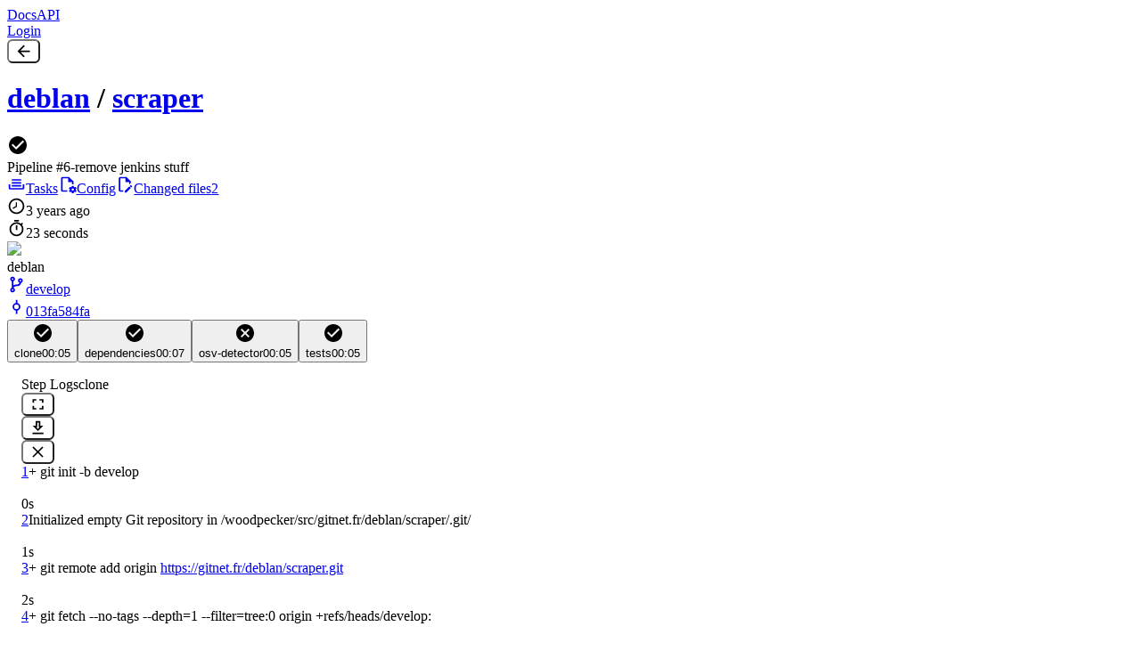

--- FILE ---
content_type: text/html; charset=UTF-8
request_url: https://ci.gitnet.fr/deblan/scraper/pipeline/6/1
body_size: 248
content:
<!doctype html>
<html lang="en">
  <head>
    <meta charset="UTF-8" />
    <link rel="alternate icon" type="image/png" href="/favicons/favicon-light-default.png" id="favicon-png" />
    <link rel="icon" type="image/svg+xml" href="/favicons/favicon-light-default.svg" id="favicon-svg" />
    <meta name="viewport" content="width=device-width, initial-scale=1.0" />
    <meta name="theme-color" content="#65a30d" />
    <title>Woodpecker</title>
    <script type="" src="/web-config.js"></script>
    <script type="module" crossorigin src="/assets/index-D-E_NWQD.js"></script>
    <link rel="stylesheet" crossorigin href="/assets/index-DJY0t_1A.css">
    <link rel="stylesheet" type="text/css" href="/assets/custom.css">
  </head>
  <body>
    <div id="app"></div>
    <script type="application/javascript" src="/assets/custom.js"></script>
  </body>
</html>


--- FILE ---
content_type: text/css
request_url: https://ci.gitnet.fr/assets/index-DJY0t_1A.css
body_size: 8426
content:
@layer properties{@supports (((-webkit-hyphens:none)) and (not (margin-trim:inline))) or ((-moz-orient:inline) and (not (color:rgb(from red r g b)))){*,:before,:after,::backdrop{--tw-rotate-x:initial;--tw-rotate-y:initial;--tw-rotate-z:initial;--tw-skew-x:initial;--tw-skew-y:initial;--tw-space-y-reverse:0;--tw-space-x-reverse:0;--tw-border-style:solid;--tw-leading:initial;--tw-font-weight:initial;--tw-shadow:0 0 #0000;--tw-shadow-color:initial;--tw-shadow-alpha:100%;--tw-inset-shadow:0 0 #0000;--tw-inset-shadow-color:initial;--tw-inset-shadow-alpha:100%;--tw-ring-color:initial;--tw-ring-shadow:0 0 #0000;--tw-inset-ring-color:initial;--tw-inset-ring-shadow:0 0 #0000;--tw-ring-inset:initial;--tw-ring-offset-width:0px;--tw-ring-offset-color:#fff;--tw-ring-offset-shadow:0 0 #0000;--tw-outline-style:solid;--tw-duration:initial}}}@layer theme{:root,:host{--font-sans:system-ui,-apple-system,Segoe UI,Roboto,Helvetica Neue,Noto Sans,Liberation Sans,Arial,sans-serif;--font-mono:ui-monospace,SFMono-Regular,Menlo,Monaco,Consolas,"Liberation Mono","Courier New",monospace;--color-red-100:oklch(93.6% .032 17.717);--color-red-600:oklch(57.7% .245 27.325);--color-red-800:oklch(44.4% .177 26.899);--color-red-900:oklch(39.6% .141 25.723);--color-yellow-600:oklch(68.1% .162 75.834);--color-yellow-800:oklch(47.6% .114 61.907);--color-blue-400:oklch(70.7% .165 254.624);--color-blue-500:oklch(62.3% .214 259.815);--color-blue-600:oklch(54.6% .245 262.881);--color-blue-700:oklch(48.8% .243 264.376);--color-gray-50:oklch(98.5% .002 247.839);--color-gray-100:oklch(96.7% .003 264.542);--color-gray-200:oklch(92.8% .006 264.531);--color-gray-300:oklch(87.2% .01 258.338);--color-gray-400:oklch(70.7% .022 261.325);--color-gray-500:oklch(55.1% .027 264.364);--color-gray-600:oklch(44.6% .03 256.802);--color-gray-700:oklch(37.3% .034 259.733);--color-gray-900:oklch(21% .034 264.665);--color-black:#000;--color-white:#fff;--spacing:.25rem;--container-xs:20rem;--container-5xl:64rem;--text-xs:.75rem;--text-xs--line-height:calc(1/.75);--text-sm:.875rem;--text-sm--line-height:calc(1.25/.875);--text-base:1rem;--text-base--line-height: 1.5 ;--text-lg:1.125rem;--text-lg--line-height:calc(1.75/1.125);--text-xl:1.25rem;--text-xl--line-height:calc(1.75/1.25);--text-2xl:1.5rem;--text-2xl--line-height:calc(2/1.5);--text-3xl:1.875rem;--text-3xl--line-height: 1.2 ;--text-4xl:2.25rem;--text-4xl--line-height:calc(2.5/2.25);--font-weight-medium:500;--font-weight-semibold:600;--font-weight-bold:700;--leading-tight:1.25;--radius-md:.375rem;--radius-lg:.5rem;--animate-spin:spin 1s linear infinite;--default-transition-duration:.15s;--default-transition-timing-function:cubic-bezier(.4,0,.2,1);--default-font-family:var(--font-sans);--default-mono-font-family:var(--font-mono);--color-int-wp-primary-300:#4caf50;--color-int-wp-primary-400:#369943;--color-int-wp-primary-500:#248438;--color-int-wp-secondary-200:#434858;--color-int-wp-secondary-300:#383c4a;--color-int-wp-secondary-400:#303440;--color-int-wp-secondary-500:#2d313d;--color-int-wp-secondary-600:#2a2e3a;--color-int-wp-secondary-700:#222631;--color-int-wp-secondary-800:#1b1f28;--color-int-wp-control-info-100:#0e7490;--color-int-wp-control-info-200:#155e75;--color-int-wp-control-info-300:#164e63;--color-int-wp-control-info-dark-100:#266778;--color-int-wp-control-info-dark-200:#2a5360;--color-int-wp-control-info-dark-300:#284651;--color-int-wp-control-ok-100:#369943;--color-int-wp-control-ok-200:#248438;--color-int-wp-control-ok-300:#166e30;--color-int-wp-control-ok-dark-100:#408f4b;--color-int-wp-control-ok-dark-200:#2c7c3d;--color-int-wp-control-ok-dark-300:#1d6733;--color-int-wp-error-100:#b91c1c;--color-int-wp-error-200:#991b1b;--color-int-wp-error-300:#7f1d1d;--color-int-wp-state-neutral-100:#4b5563;--color-int-wp-state-ok-100:#16a34a;--color-int-wp-state-ok-dark-100:#29904f;--color-int-wp-state-info-100:#0891b2;--color-int-wp-state-info-dark-100:#1b869f;--color-int-wp-state-warn-100:#facc15;--color-int-wp-state-warn-dark-100:#e2be2d;--color-int-wp-hint-warn-100:#fef9c3;--color-int-wp-hint-warn-200:#fde047;--color-int-wp-hint-warn-dark-100:#c5ba7f;--color-int-wp-hint-warn-dark-200:#a18e51;--color-wp-background-100:var(--wp-background-100);--color-wp-background-200:var(--wp-background-200);--color-wp-background-300:var(--wp-background-300);--color-wp-background-400:var(--wp-background-400);--color-wp-text-100:var(--wp-text-100);--color-wp-text-200:var(--wp-text-200);--color-wp-text-alt-100:var(--wp-text-alt-100);--color-wp-primary-200:var(--wp-primary-200);--color-wp-primary-300:var(--wp-primary-300);--color-wp-primary-text-100:var(--wp-primary-text-100);--color-wp-control-neutral-100:var(--wp-control-neutral-100);--color-wp-control-neutral-200:var(--wp-control-neutral-200);--color-wp-control-neutral-300:var(--wp-control-neutral-300);--color-wp-control-info-100:var(--wp-control-info-100);--color-wp-control-info-200:var(--wp-control-info-200);--color-wp-control-info-300:var(--wp-control-info-300);--color-wp-control-ok-100:var(--wp-control-ok-100);--color-wp-control-ok-200:var(--wp-control-ok-200);--color-wp-control-ok-300:var(--wp-control-ok-300);--color-wp-error-100:var(--wp-error-100);--color-wp-error-200:var(--wp-error-200);--color-wp-error-300:var(--wp-error-300);--color-wp-state-neutral-100:var(--wp-state-neutral-100);--color-wp-state-ok-100:var(--wp-state-ok-100);--color-wp-state-info-100:var(--wp-state-info-100);--color-wp-state-warn-100:var(--wp-state-warn-100);--color-wp-hint-warn-100:var(--wp-hint-warn-100);--color-wp-hint-warn-200:var(--wp-hint-warn-200);--color-wp-code-100:var(--wp-code-100);--color-wp-code-text-alt-100:var(--wp-code-text-alt-100);--color-wp-link-100:var(--wp-link-100);--color-wp-link-200:var(--wp-link-200);--spacing-sm:24rem;--spacing-md:28rem;--spacing-2xl:42rem;--spacing-3xl:48rem;--transition-property-height:max-height;--fill-wp-text-200:var(--wp-text-200)}}@layer base{*,:after,:before,::backdrop{box-sizing:border-box;border:0 solid;margin:0;padding:0}::file-selector-button{box-sizing:border-box;border:0 solid;margin:0;padding:0}html,:host{-webkit-text-size-adjust:100%;tab-size:4;line-height:1.5;font-family:var(--default-font-family,ui-sans-serif,system-ui,sans-serif,"Apple Color Emoji","Segoe UI Emoji","Segoe UI Symbol","Noto Color Emoji");font-feature-settings:var(--default-font-feature-settings,normal);font-variation-settings:var(--default-font-variation-settings,normal);-webkit-tap-highlight-color:transparent}hr{height:0;color:inherit;border-top-width:1px}abbr:where([title]){-webkit-text-decoration:underline dotted;text-decoration:underline dotted}h1,h2,h3,h4,h5,h6{font-size:inherit;font-weight:inherit}a{color:inherit;-webkit-text-decoration:inherit;text-decoration:inherit}b,strong{font-weight:bolder}code,kbd,samp,pre{font-family:var(--default-mono-font-family,ui-monospace,SFMono-Regular,Menlo,Monaco,Consolas,"Liberation Mono","Courier New",monospace);font-feature-settings:var(--default-mono-font-feature-settings,normal);font-variation-settings:var(--default-mono-font-variation-settings,normal);font-size:1em}small{font-size:80%}sub,sup{vertical-align:baseline;font-size:75%;line-height:0;position:relative}sub{bottom:-.25em}sup{top:-.5em}table{text-indent:0;border-color:inherit;border-collapse:collapse}:-moz-focusring{outline:auto}progress{vertical-align:baseline}summary{display:list-item}ol,ul,menu{list-style:none}img,svg,video,canvas,audio,iframe,embed,object{vertical-align:middle;display:block}img,video{max-width:100%;height:auto}button,input,select,optgroup,textarea{font:inherit;font-feature-settings:inherit;font-variation-settings:inherit;letter-spacing:inherit;color:inherit;opacity:1;background-color:#0000;border-radius:0}::file-selector-button{font:inherit;font-feature-settings:inherit;font-variation-settings:inherit;letter-spacing:inherit;color:inherit;opacity:1;background-color:#0000;border-radius:0}:where(select:is([multiple],[size])) optgroup{font-weight:bolder}:where(select:is([multiple],[size])) optgroup option{padding-inline-start:20px}::file-selector-button{margin-inline-end:4px}::placeholder{opacity:1}@supports (not ((-webkit-appearance:-apple-pay-button))) or (contain-intrinsic-size:1px){::placeholder{color:currentColor}@supports (color:color-mix(in lab,red,red)){::placeholder{color:color-mix(in oklab,currentcolor 50%,transparent)}}}textarea{resize:vertical}::-webkit-search-decoration{-webkit-appearance:none}::-webkit-date-and-time-value{min-height:1lh;text-align:inherit}::-webkit-datetime-edit{display:inline-flex}::-webkit-datetime-edit-fields-wrapper{padding:0}::-webkit-datetime-edit{padding-block:0}::-webkit-datetime-edit-year-field{padding-block:0}::-webkit-datetime-edit-month-field{padding-block:0}::-webkit-datetime-edit-day-field{padding-block:0}::-webkit-datetime-edit-hour-field{padding-block:0}::-webkit-datetime-edit-minute-field{padding-block:0}::-webkit-datetime-edit-second-field{padding-block:0}::-webkit-datetime-edit-millisecond-field{padding-block:0}::-webkit-datetime-edit-meridiem-field{padding-block:0}::-webkit-calendar-picker-indicator{line-height:1}:-moz-ui-invalid{box-shadow:none}button,input:where([type=button],[type=reset],[type=submit]){appearance:button}::file-selector-button{appearance:button}::-webkit-inner-spin-button{height:auto}::-webkit-outer-spin-button{height:auto}[hidden]:where(:not([hidden=until-found])){display:none!important}*,:after,:before,::backdrop{border-color:var(--color-gray-200,currentColor)}::file-selector-button{border-color:var(--color-gray-200,currentColor)}}@layer components;@layer utilities{.invisible{visibility:hidden}.absolute{position:absolute}.fixed{position:fixed}.relative{position:relative}.inset-0{inset:calc(var(--spacing)*0)}.inset-1\.5{inset:calc(var(--spacing)*1.5)}.top-0{top:calc(var(--spacing)*0)}.top-2{top:calc(var(--spacing)*2)}.right-0{right:calc(var(--spacing)*0)}.right-2{right:calc(var(--spacing)*2)}.bottom-0{bottom:calc(var(--spacing)*0)}.left-0{left:calc(var(--spacing)*0)}.z-0{z-index:0}.z-20{z-index:20}.z-40{z-index:40}.z-50{z-index:50}.order-2{order:2}.order-3{order:3}.col-span-2{grid-column:span 2/span 2}.col-start-2{grid-column-start:2}.container{width:100%}@media(min-width:40rem){.container{max-width:40rem}}@media(min-width:48rem){.container{max-width:48rem}}@media(min-width:64rem){.container{max-width:64rem}}@media(min-width:80rem){.container{max-width:80rem}}@media(min-width:96rem){.container{max-width:96rem}}.-m-1\.5{margin:calc(var(--spacing)*-1.5)}.m-4{margin:calc(var(--spacing)*4)}.m-auto{margin:auto}.-mx-4{margin-inline:calc(var(--spacing)*-4)}.mx-2{margin-inline:calc(var(--spacing)*2)}.mx-auto{margin-inline:auto}.-my-1{margin-block:calc(var(--spacing)*-1)}.-my-2{margin-block:calc(var(--spacing)*-2)}.my-1{margin-block:calc(var(--spacing)*1)}.mt-1{margin-top:calc(var(--spacing)*1)}.mt-2{margin-top:calc(var(--spacing)*2)}.mt-4{margin-top:calc(var(--spacing)*4)}.mt-6{margin-top:calc(var(--spacing)*6)}.mr-1{margin-right:calc(var(--spacing)*1)}.mr-2{margin-right:calc(var(--spacing)*2)}.mr-3{margin-right:calc(var(--spacing)*3)}.mr-4{margin-right:calc(var(--spacing)*4)}.mr-auto{margin-right:auto}.mb-2{margin-bottom:calc(var(--spacing)*2)}.mb-4{margin-bottom:calc(var(--spacing)*4)}.mb-8{margin-bottom:calc(var(--spacing)*8)}.ml-1{margin-left:calc(var(--spacing)*1)}.ml-2{margin-left:calc(var(--spacing)*2)}.ml-4{margin-left:calc(var(--spacing)*4)}.ml-\[1\.6rem\]{margin-left:1.6rem}.ml-auto{margin-left:auto}.block{display:block}.contents{display:contents}.flex{display:flex}.grid{display:grid}.hidden{display:none}.hidden\!{display:none!important}.inline-block{display:inline-block}.inline-flex{display:inline-flex}.h-2{height:calc(var(--spacing)*2)}.h-3{height:calc(var(--spacing)*3)}.h-4\!{height:calc(var(--spacing)*4)!important}.h-5{height:calc(var(--spacing)*5)}.h-5\!{height:calc(var(--spacing)*5)!important}.h-6{height:calc(var(--spacing)*6)}.h-8{height:calc(var(--spacing)*8)}.h-11{height:calc(var(--spacing)*11)}.h-15{height:calc(var(--spacing)*15)}.h-16{height:calc(var(--spacing)*16)}.h-32{height:calc(var(--spacing)*32)}.h-auto{height:auto}.h-full{height:100%}.max-h-0{max-height:calc(var(--spacing)*0)}.min-h-0{min-height:calc(var(--spacing)*0)}.min-h-10{min-height:calc(var(--spacing)*10)}.min-h-48{min-height:calc(var(--spacing)*48)}.min-h-sm{min-height:var(--spacing-sm)}.w-2{width:calc(var(--spacing)*2)}.w-3{width:calc(var(--spacing)*3)}.w-4{width:calc(var(--spacing)*4)}.w-4\!{width:calc(var(--spacing)*4)!important}.w-5{width:calc(var(--spacing)*5)}.w-5\!{width:calc(var(--spacing)*5)!important}.w-6{width:calc(var(--spacing)*6)}.w-8{width:calc(var(--spacing)*8)}.w-10{width:calc(var(--spacing)*10)}.w-11{width:calc(var(--spacing)*11)}.w-16{width:calc(var(--spacing)*16)}.w-24{width:calc(var(--spacing)*24)}.w-28{width:calc(var(--spacing)*28)}.w-32{width:calc(var(--spacing)*32)}.w-full{width:100%}.max-w-2xl{max-width:var(--spacing-2xl)}.max-w-5xl{max-width:var(--container-5xl)}.max-w-80{max-width:calc(var(--spacing)*80)}.max-w-full{max-width:100%}.min-w-0{min-width:calc(var(--spacing)*0)}.min-w-5{min-width:calc(var(--spacing)*5)}.min-w-6{min-width:calc(var(--spacing)*6)}.min-w-20{min-width:calc(var(--spacing)*20)}.flex-1{flex:1}.flex-auto{flex:auto}.shrink-0{flex-shrink:0}.grow{flex-grow:1}.grow-0{flex-grow:0}.basis-full{flex-basis:100%}.rotate-90{rotate:90deg}.transform{transform:var(--tw-rotate-x,)var(--tw-rotate-y,)var(--tw-rotate-z,)var(--tw-skew-x,)var(--tw-skew-y,)}.animate-spin{animation:var(--animate-spin)}.cursor-pointer{cursor:pointer}.resize{resize:both}.grid-flow-col{grid-auto-flow:column}.auto-rows-min{grid-auto-rows:min-content}.grid-cols-1{grid-template-columns:repeat(1,minmax(0,1fr))}.grid-cols-2{grid-template-columns:repeat(2,minmax(0,1fr))}.grid-cols-3{grid-template-columns:repeat(3,minmax(0,1fr))}.grid-cols-\[auto_1fr\]{grid-template-columns:auto 1fr}.grid-cols-\[min-content_minmax\(0\,1fr\)_min-content\]{grid-template-columns:min-content minmax(0,1fr) min-content}.grid-cols-\[minmax\(10rem\,auto\)_3fr\]{grid-template-columns:minmax(10rem,auto) 3fr}.grid-cols-\[minmax\(10rem\,auto\)_4fr\]{grid-template-columns:minmax(10rem,auto) 4fr}.grid-rows-2{grid-template-rows:repeat(2,minmax(0,1fr))}.flex-col{flex-direction:column}.flex-row{flex-direction:row}.flex-wrap{flex-wrap:wrap}.flex-wrap-reverse{flex-wrap:wrap-reverse}.content-start{align-content:flex-start}.items-center{align-items:center}.items-start{align-items:flex-start}.justify-between{justify-content:space-between}.justify-center{justify-content:center}.justify-end{justify-content:flex-end}.justify-start{justify-content:flex-start}.gap-1{gap:calc(var(--spacing)*1)}.gap-2{gap:calc(var(--spacing)*2)}.gap-4{gap:calc(var(--spacing)*4)}.gap-8{gap:calc(var(--spacing)*8)}:where(.space-y-4>:not(:last-child)){--tw-space-y-reverse:0;margin-block-start:calc(calc(var(--spacing)*4)*var(--tw-space-y-reverse));margin-block-end:calc(calc(var(--spacing)*4)*calc(1 - var(--tw-space-y-reverse)))}.gap-x-1{column-gap:calc(var(--spacing)*1)}.gap-x-2{column-gap:calc(var(--spacing)*2)}.gap-x-4{column-gap:calc(var(--spacing)*4)}:where(.space-x-1>:not(:last-child)){--tw-space-x-reverse:0;margin-inline-start:calc(calc(var(--spacing)*1)*var(--tw-space-x-reverse));margin-inline-end:calc(calc(var(--spacing)*1)*calc(1 - var(--tw-space-x-reverse)))}:where(.space-x-2>:not(:last-child)){--tw-space-x-reverse:0;margin-inline-start:calc(calc(var(--spacing)*2)*var(--tw-space-x-reverse));margin-inline-end:calc(calc(var(--spacing)*2)*calc(1 - var(--tw-space-x-reverse)))}:where(.space-x-4>:not(:last-child)){--tw-space-x-reverse:0;margin-inline-start:calc(calc(var(--spacing)*4)*var(--tw-space-x-reverse));margin-inline-end:calc(calc(var(--spacing)*4)*calc(1 - var(--tw-space-x-reverse)))}.gap-y-2{row-gap:calc(var(--spacing)*2)}.gap-y-4{row-gap:calc(var(--spacing)*4)}.truncate{text-overflow:ellipsis;white-space:nowrap;overflow:hidden}.overflow-auto{overflow:auto}.overflow-hidden{overflow:hidden}.overflow-x-hidden{overflow-x:hidden}.overflow-y-auto{overflow-y:auto}.rounded-full{border-radius:3.40282e38px}.rounded-lg{border-radius:var(--radius-lg)}.rounded-md{border-radius:var(--radius-md)}.rounded-l-full{border-top-left-radius:3.40282e38px;border-bottom-left-radius:3.40282e38px}.rounded-r-full{border-top-right-radius:3.40282e38px;border-bottom-right-radius:3.40282e38px}.border,.border-1{border-style:var(--tw-border-style);border-width:1px}.border-2{border-style:var(--tw-border-style);border-width:2px}.border-b{border-bottom-style:var(--tw-border-style);border-bottom-width:1px}.border-b-2{border-bottom-style:var(--tw-border-style);border-bottom-width:2px}.border-l{border-left-style:var(--tw-border-style);border-left-width:1px}.border-l-4{border-left-style:var(--tw-border-style);border-left-width:4px}.border-solid{--tw-border-style:solid;border-style:solid}.\!border-transparent{border-color:#0000!important}.border-gray-300{border-color:var(--color-gray-300)}.border-transparent{border-color:#0000}.border-wp-background-400{border-color:var(--color-wp-background-400)}.border-wp-control-info-300{border-color:var(--color-wp-control-info-300)}.border-wp-control-neutral-200{border-color:var(--color-wp-control-neutral-200)}.border-wp-control-neutral-300{border-color:var(--color-wp-control-neutral-300)}.border-wp-control-ok-300{border-color:var(--color-wp-control-ok-300)}.border-wp-error-200{border-color:var(--color-wp-error-200)}.border-wp-error-300{border-color:var(--color-wp-error-300)}.border-wp-hint-warn-200{border-color:var(--color-wp-hint-warn-200)}.border-wp-state-neutral-100{border-color:var(--color-wp-state-neutral-100)}.border-wp-text-100\!{border-color:var(--color-wp-text-100)!important}.bg-blue-600\/30{background-color:#155dfc4d}@supports (color:color-mix(in lab,red,red)){.bg-blue-600\/30{background-color:color-mix(in oklab,var(--color-blue-600)30%,transparent)}}.bg-gray-900{background-color:var(--color-gray-900)}.bg-red-100{background-color:var(--color-red-100)}.bg-red-600\/40{background-color:#e4001466}@supports (color:color-mix(in lab,red,red)){.bg-red-600\/40{background-color:color-mix(in oklab,var(--color-red-600)40%,transparent)}}.bg-transparent{background-color:#0000}.bg-white\/15{background-color:#ffffff26}@supports (color:color-mix(in lab,red,red)){.bg-white\/15{background-color:color-mix(in oklab,var(--color-white)15%,transparent)}}.bg-wp-background-100{background-color:var(--color-wp-background-100)}.bg-wp-background-200{background-color:var(--color-wp-background-200)}.bg-wp-background-200\!{background-color:var(--color-wp-background-200)!important}.bg-wp-code-100{background-color:var(--color-wp-code-100)}.bg-wp-control-info-100{background-color:var(--color-wp-control-info-100)}.bg-wp-control-info-200{background-color:var(--color-wp-control-info-200)}.bg-wp-control-neutral-100{background-color:var(--color-wp-control-neutral-100)}.bg-wp-control-neutral-200{background-color:var(--color-wp-control-neutral-200)}.bg-wp-control-ok-100{background-color:var(--color-wp-control-ok-100)}.bg-wp-control-ok-200{background-color:var(--color-wp-control-ok-200)}.bg-wp-error-100{background-color:var(--color-wp-error-100)}.bg-wp-error-200{background-color:var(--color-wp-error-200)}.bg-wp-hint-warn-100{background-color:var(--color-wp-hint-warn-100)}.bg-wp-primary-200{background-color:var(--color-wp-primary-200)}.bg-wp-state-info-100{background-color:var(--color-wp-state-info-100)}.bg-wp-state-neutral-100{background-color:var(--color-wp-state-neutral-100)}.bg-wp-state-ok-100{background-color:var(--color-wp-state-ok-100)}.bg-wp-state-warn-100{background-color:var(--color-wp-state-warn-100)}.bg-yellow-600\/40{background-color:#cd890066}@supports (color:color-mix(in lab,red,red)){.bg-yellow-600\/40{background-color:color-mix(in oklab,var(--color-yellow-600)40%,transparent)}}.fill-wp-text-200{fill:var(--fill-wp-text-200)}.p-0\!{padding:calc(var(--spacing)*0)!important}.p-1{padding:calc(var(--spacing)*1)}.p-1\.5\!{padding:calc(var(--spacing)*1.5)!important}.p-2{padding:calc(var(--spacing)*2)}.p-2\.5{padding:calc(var(--spacing)*2.5)}.p-4{padding:calc(var(--spacing)*4)}.p-8{padding:calc(var(--spacing)*8)}.px-1{padding-inline:calc(var(--spacing)*1)}.px-1\.5{padding-inline:calc(var(--spacing)*1.5)}.px-2{padding-inline:calc(var(--spacing)*2)}.px-3{padding-inline:calc(var(--spacing)*3)}.px-4{padding-inline:calc(var(--spacing)*4)}.px-5{padding-inline:calc(var(--spacing)*5)}.py-0\!{padding-block:calc(var(--spacing)*0)!important}.py-0\.5{padding-block:calc(var(--spacing)*.5)}.py-1{padding-block:calc(var(--spacing)*1)}.py-1\.5{padding-block:calc(var(--spacing)*1.5)}.py-2{padding-block:calc(var(--spacing)*2)}.py-3{padding-block:calc(var(--spacing)*3)}.py-4{padding-block:calc(var(--spacing)*4)}.py-5{padding-block:calc(var(--spacing)*5)}.pt-1{padding-top:calc(var(--spacing)*1)}.pt-10{padding-top:calc(var(--spacing)*10)}.pr-1{padding-right:calc(var(--spacing)*1)}.pr-2{padding-right:calc(var(--spacing)*2)}.pr-6{padding-right:calc(var(--spacing)*6)}.pb-2{padding-bottom:calc(var(--spacing)*2)}.pb-4{padding-bottom:calc(var(--spacing)*4)}.pl-1{padding-left:calc(var(--spacing)*1)}.pl-2{padding-left:calc(var(--spacing)*2)}.text-center{text-align:center}.text-left{text-align:left}.text-right{text-align:right}.align-middle{vertical-align:middle}.align-top{vertical-align:top}.font-mono{font-family:var(--font-mono)}.text-2xl{font-size:var(--text-2xl);line-height:var(--tw-leading,var(--text-2xl--line-height))}.text-4xl{font-size:var(--text-4xl);line-height:var(--tw-leading,var(--text-4xl--line-height))}.text-base{font-size:var(--text-base);line-height:var(--tw-leading,var(--text-base--line-height))}.text-lg{font-size:var(--text-lg);line-height:var(--tw-leading,var(--text-lg--line-height))}.text-sm{font-size:var(--text-sm);line-height:var(--tw-leading,var(--text-sm--line-height))}.text-xl{font-size:var(--text-xl);line-height:var(--tw-leading,var(--text-xl--line-height))}.text-xs{font-size:var(--text-xs);line-height:var(--tw-leading,var(--text-xs--line-height))}.leading-4{--tw-leading:calc(var(--spacing)*4);line-height:calc(var(--spacing)*4)}.leading-tight{--tw-leading:var(--leading-tight);line-height:var(--leading-tight)}.font-bold{--tw-font-weight:var(--font-weight-bold);font-weight:var(--font-weight-bold)}.font-medium{--tw-font-weight:var(--font-weight-medium);font-weight:var(--font-weight-medium)}.font-semibold{--tw-font-weight:var(--font-weight-semibold);font-weight:var(--font-weight-semibold)}.break-words{overflow-wrap:break-word}.text-ellipsis{text-overflow:ellipsis}.whitespace-normal\!{white-space:normal!important}.whitespace-nowrap{white-space:nowrap}.whitespace-pre{white-space:pre}.whitespace-pre-wrap{white-space:pre-wrap}.\!text-wp-primary-text-100{color:var(--color-wp-primary-text-100)!important}.text-blue-400{color:var(--color-blue-400)}.text-current{color:currentColor}.text-gray-700{color:var(--color-gray-700)}.text-white{color:var(--color-white)}.text-wp-code-text-alt-100{color:var(--color-wp-code-text-alt-100)}.text-wp-error-100{color:var(--color-wp-error-100)}.text-wp-link-100{color:var(--color-wp-link-100)}.text-wp-primary-text-100{color:var(--color-wp-primary-text-100)}.text-wp-state-info-100{color:var(--color-wp-state-info-100)}.text-wp-state-neutral-100{color:var(--color-wp-state-neutral-100)}.text-wp-state-ok-100{color:var(--color-wp-state-ok-100)}.text-wp-state-warn-100{color:var(--color-wp-state-warn-100)}.text-wp-text-100{color:var(--color-wp-text-100)}.text-wp-text-200{color:var(--color-wp-text-200)}.text-wp-text-alt-100{color:var(--color-wp-text-alt-100)}.uppercase{text-transform:uppercase}.underline{text-decoration-line:underline}.opacity-50{opacity:.5}.opacity-80{opacity:.8}.shadow-lg{--tw-shadow:0 10px 15px -3px var(--tw-shadow-color,#0000001a),0 4px 6px -4px var(--tw-shadow-color,#0000001a);box-shadow:var(--tw-inset-shadow),var(--tw-inset-ring-shadow),var(--tw-ring-offset-shadow),var(--tw-ring-shadow),var(--tw-shadow)}.outline{outline-style:var(--tw-outline-style);outline-width:1px}.transition{transition-property:color,background-color,border-color,outline-color,text-decoration-color,fill,stroke,--tw-gradient-from,--tw-gradient-via,--tw-gradient-to,opacity,box-shadow,transform,translate,scale,rotate,filter,-webkit-backdrop-filter,backdrop-filter,display,content-visibility,overlay,pointer-events;transition-timing-function:var(--tw-ease,var(--default-transition-timing-function));transition-duration:var(--tw-duration,var(--default-transition-duration))}.transition-all{transition-property:all;transition-timing-function:var(--tw-ease,var(--default-transition-timing-function));transition-duration:var(--tw-duration,var(--default-transition-duration))}.transition-colors{transition-property:color,background-color,border-color,outline-color,text-decoration-color,fill,stroke,--tw-gradient-from,--tw-gradient-via,--tw-gradient-to;transition-timing-function:var(--tw-ease,var(--default-transition-timing-function));transition-duration:var(--tw-duration,var(--default-transition-duration))}.transition-height{transition-property:var(--transition-property-height);transition-timing-function:var(--tw-ease,var(--default-transition-timing-function));transition-duration:var(--tw-duration,var(--default-transition-duration))}.transition-transform{transition-property:transform,translate,scale,rotate;transition-timing-function:var(--tw-ease,var(--default-transition-timing-function));transition-duration:var(--tw-duration,var(--default-transition-duration))}.duration-150{--tw-duration:.15s;transition-duration:.15s}.duration-200{--tw-duration:.2s;transition-duration:.2s}.duration-500{--tw-duration:.5s;transition-duration:.5s}.select-none{-webkit-user-select:none;user-select:none}@media(hover:hover){.group-hover\:text-wp-text-100:is(:where(.group):hover *){color:var(--color-wp-text-100)}.group-hover\:text-wp-text-200:is(:where(.group):hover *){color:var(--color-wp-text-200)}}.checked\:border-wp-control-ok-200:checked{border-color:var(--color-wp-control-ok-200)}.checked\:bg-wp-control-ok-200:checked{background-color:var(--color-wp-control-ok-200)}@media(hover:hover){.hover\:bg-black\/20:hover{background-color:#0003}@supports (color:color-mix(in lab,red,red)){.hover\:bg-black\/20:hover{background-color:color-mix(in oklab,var(--color-black)20%,transparent)}}.hover\:bg-white\/10\!:hover{background-color:#ffffff1a!important}@supports (color:color-mix(in lab,red,red)){.hover\:bg-white\/10\!:hover{background-color:color-mix(in oklab,var(--color-white)10%,transparent)!important}}.hover\:bg-wp-control-info-200:hover{background-color:var(--color-wp-control-info-200)}.hover\:bg-wp-control-neutral-100:hover{background-color:var(--color-wp-control-neutral-100)}.hover\:bg-wp-control-neutral-200:hover{background-color:var(--color-wp-control-neutral-200)}.hover\:bg-wp-control-ok-200:hover{background-color:var(--color-wp-control-ok-200)}.hover\:bg-wp-error-200:hover{background-color:var(--color-wp-error-200)}.hover\:text-wp-error-100:hover{color:var(--color-wp-error-100)}.hover\:text-wp-link-200:hover{color:var(--color-wp-link-200)}.hover\:underline:hover{text-decoration-line:underline}}.focus-visible\:border-wp-control-neutral-300:focus-visible{border-color:var(--color-wp-control-neutral-300)}.focus-visible\:outline-hidden:focus-visible{--tw-outline-style:none;outline-style:none}@media(forced-colors:active){.focus-visible\:outline-hidden:focus-visible{outline-offset:2px;outline:2px solid #0000}}.checked\:focus-visible\:border-wp-control-ok-300:checked:focus-visible{border-color:var(--color-wp-control-ok-300)}.disabled\:cursor-not-allowed:disabled{cursor:not-allowed}.disabled\:opacity-50:disabled{opacity:.5}@media(min-width:40rem){.sm\:w-full{width:100%}.sm\:flex-wrap{flex-wrap:wrap}}@media(min-width:48rem){.md\:absolute{position:absolute}.md\:relative{position:relative}.md\:top-auto{top:auto}.md\:left-auto{left:auto}.md\:order-none{order:0}.md\:m-8{margin:calc(var(--spacing)*8)}.md\:mx-3{margin-inline:calc(var(--spacing)*3)}.md\:mx-4{margin-inline:calc(var(--spacing)*4)}.md\:mt-0{margin-top:calc(var(--spacing)*0)}.md\:mb-auto{margin-bottom:auto}.md\:ml-2{margin-left:calc(var(--spacing)*2)}.md\:ml-auto{margin-left:auto}.md\:display-unset{display:unset}.md\:flex{display:flex}.md\:flex\!{display:flex!important}.md\:hidden{display:none}.md\:hidden\!{display:none!important}.md\:inline-block{display:inline-block}.md\:h-48{height:calc(var(--spacing)*48)}.md\:w-1\/4{width:25%}.md\:w-2\/5{width:40%}.md\:w-3\/5{width:60%}.md\:w-3\/12{width:25%}.md\:w-3xl{width:var(--spacing-3xl)}.md\:w-48{width:calc(var(--spacing)*48)}.md\:w-96{width:calc(var(--spacing)*96)}.md\:w-auto{width:auto}.md\:max-w-md{max-width:var(--spacing-md)}.md\:min-w-xs{min-width:var(--container-xs)}.md\:flex-1{flex:1}.md\:grow{flex-grow:1}.md\:basis-auto{flex-basis:auto}.md\:grid-cols-2{grid-template-columns:repeat(2,minmax(0,1fr))}.md\:flex-row{flex-direction:row}.md\:flex-nowrap{flex-wrap:nowrap}.md\:items-center{align-items:center}.md\:justify-between{justify-content:space-between}.md\:justify-end{justify-content:flex-end}.md\:gap-4{gap:calc(var(--spacing)*4)}.md\:gap-10{gap:calc(var(--spacing)*10)}.md\:overflow-y-auto{overflow-y:auto}.md\:rounded-md{border-radius:var(--radius-md)}.md\:rounded-md\!{border-radius:var(--radius-md)!important}.md\:border-l{border-left-style:var(--tw-border-style);border-left-width:1px}.md\:px-0{padding-inline:calc(var(--spacing)*0)}.md\:px-4{padding-inline:calc(var(--spacing)*4)}.md\:py-0{padding-block:calc(var(--spacing)*0)}.md\:pt-0{padding-top:calc(var(--spacing)*0)}.md\:text-sm{font-size:var(--text-sm);line-height:var(--tw-leading,var(--text-sm--line-height))}.md\:no-underline{text-decoration-line:none}}@media(min-width:64rem){.lg\:grid-cols-2{grid-template-columns:repeat(2,minmax(0,1fr))}.lg\:pb-6{padding-bottom:calc(var(--spacing)*6)}.lg\:text-3xl{font-size:var(--text-3xl);line-height:var(--tw-leading,var(--text-3xl--line-height))}}@media(min-width:80rem){.xl\:max-w-96{max-width:calc(var(--spacing)*96)}}.dark\:border-gray-600:is(.dark *){border-color:var(--color-gray-600)}.dark\:border-wp-background-100:is(.dark *){border-color:var(--color-wp-background-100)}.dark\:border-wp-control-neutral-100:is(.dark *){border-color:var(--color-wp-control-neutral-100)}.dark\:bg-black\/10:is(.dark *){background-color:#0000001a}@supports (color:color-mix(in lab,red,red)){.dark\:bg-black\/10:is(.dark *){background-color:color-mix(in oklab,var(--color-black)10%,transparent)}}.dark\:bg-red-800\/50:is(.dark *){background-color:#9f071280}@supports (color:color-mix(in lab,red,red)){.dark\:bg-red-800\/50:is(.dark *){background-color:color-mix(in oklab,var(--color-red-800)50%,transparent)}}.dark\:bg-red-900:is(.dark *){background-color:var(--color-red-900)}.dark\:bg-wp-background-100:is(.dark *){background-color:var(--color-wp-background-100)}.dark\:bg-wp-background-100\!:is(.dark *){background-color:var(--color-wp-background-100)!important}.dark\:bg-wp-background-200:is(.dark *){background-color:var(--color-wp-background-200)}.dark\:bg-wp-background-200\!:is(.dark *){background-color:var(--color-wp-background-200)!important}.dark\:bg-wp-background-300:is(.dark *){background-color:var(--color-wp-background-300)}.dark\:bg-wp-error-200:is(.dark *){background-color:var(--color-wp-error-200)}.dark\:bg-wp-primary-300:is(.dark *){background-color:var(--color-wp-primary-300)}.dark\:bg-yellow-800\/50:is(.dark *){background-color:#874b0080}@supports (color:color-mix(in lab,red,red)){.dark\:bg-yellow-800\/50:is(.dark *){background-color:color-mix(in oklab,var(--color-yellow-800)50%,transparent)}}@media(hover:hover){.dark\:hover\:bg-wp-control-neutral-200:is(.dark *):hover{background-color:var(--color-wp-control-neutral-200)}.dark\:hover\:bg-wp-control-neutral-300:is(.dark *):hover{background-color:var(--color-wp-control-neutral-300)}}@media print{.print\:hidden{display:none}}}@property --tw-rotate-x{syntax:"*";inherits:false}@property --tw-rotate-y{syntax:"*";inherits:false}@property --tw-rotate-z{syntax:"*";inherits:false}@property --tw-skew-x{syntax:"*";inherits:false}@property --tw-skew-y{syntax:"*";inherits:false}@property --tw-space-y-reverse{syntax:"*";inherits:false;initial-value:0}@property --tw-space-x-reverse{syntax:"*";inherits:false;initial-value:0}@property --tw-leading{syntax:"*";inherits:false}@property --tw-shadow{syntax:"*";inherits:false;initial-value:0 0 #0000}@property --tw-shadow-color{syntax:"*";inherits:false}@property --tw-shadow-alpha{syntax:"<percentage>";inherits:false;initial-value:100%}@property --tw-inset-shadow{syntax:"*";inherits:false;initial-value:0 0 #0000}@property --tw-inset-shadow-color{syntax:"*";inherits:false}@property --tw-inset-shadow-alpha{syntax:"<percentage>";inherits:false;initial-value:100%}@property --tw-ring-color{syntax:"*";inherits:false}@property --tw-ring-shadow{syntax:"*";inherits:false;initial-value:0 0 #0000}@property --tw-inset-ring-color{syntax:"*";inherits:false}@property --tw-inset-ring-shadow{syntax:"*";inherits:false;initial-value:0 0 #0000}@property --tw-ring-inset{syntax:"*";inherits:false}@property --tw-ring-offset-width{syntax:"<length>";inherits:false;initial-value:0}@property --tw-ring-offset-color{syntax:"*";inherits:false;initial-value:#fff}@property --tw-ring-offset-shadow{syntax:"*";inherits:false;initial-value:0 0 #0000}@property --tw-outline-style{syntax:"*";inherits:false;initial-value:solid}@property --tw-duration{syntax:"*";inherits:false}@keyframes spin{to{transform:rotate(360deg)}}@layer properties{@supports (((-webkit-hyphens:none)) and (not (margin-trim:inline))) or ((-moz-orient:inline) and (not (color:rgb(from red r g b)))){*,:before,:after,::backdrop{--tw-border-style:solid;--tw-font-weight:initial}}}:root,:root[data-theme=light]{--wp-background-100:var(--color-white);--wp-background-200:var(--color-gray-50);--wp-background-300:var(--color-gray-200);--wp-background-400:var(--color-gray-300);--wp-background-500:var(--color-gray-400);--wp-text-100:var(--color-gray-600);--wp-text-200:var(--color-gray-700);--wp-text-alt-100:var(--color-gray-500);--wp-primary-100:var(--color-int-wp-primary-300);--wp-primary-200:var(--color-int-wp-primary-400);--wp-primary-300:var(--color-int-wp-primary-500);--wp-primary-text-100:var(--color-white);--wp-control-neutral-100:var(--color-gray-100);--wp-control-neutral-200:var(--color-gray-200);--wp-control-neutral-300:var(--color-gray-300);--wp-control-info-100:var(--color-int-wp-control-info-100);--wp-control-info-200:var(--color-int-wp-control-info-200);--wp-control-info-300:var(--color-int-wp-control-info-300);--wp-control-ok-100:var(--color-int-wp-control-ok-100);--wp-control-ok-200:var(--color-int-wp-control-ok-200);--wp-control-ok-300:var(--color-int-wp-control-ok-300);--wp-error-100:var(--color-int-wp-error-100);--wp-error-200:var(--color-int-wp-error-200);--wp-error-300:var(--color-int-wp-error-300);--wp-state-neutral-100:var(--color-int-wp-state-neutral-100);--wp-state-ok-100:var(--color-int-wp-state-ok-100);--wp-state-info-100:var(--color-int-wp-state-info-100);--wp-state-warn-100:var(--color-int-wp-state-warn-100);--wp-hint-warn-100:var(--color-int-wp-hint-warn-100);--wp-hint-warn-200:var(--color-int-wp-hint-warn-200);--wp-code-inline-100:var(--color-gray-200);--wp-code-inline-200:var(--color-gray-200);--wp-code-inline-text-100:var(--color-gray-600);--wp-code-100:var(--color-int-wp-secondary-300);--wp-code-200:var(--color-int-wp-secondary-600);--wp-code-300:var(--color-int-wp-secondary-600);--wp-code-text-100:var(--color-gray-200);--wp-code-text-alt-100:var(--color-gray-300);--wp-link-100:var(--color-blue-600);--wp-link-200:var(--color-blue-700)}:root[data-theme=dark]{--wp-background-100:var(--color-int-wp-secondary-200);--wp-background-200:var(--color-int-wp-secondary-400);--wp-background-300:var(--color-int-wp-secondary-500);--wp-background-400:var(--color-int-wp-secondary-600);--wp-background-500:var(--color-int-wp-secondary-800);--wp-text-100:var(--color-gray-300);--wp-text-200:var(--color-gray-200);--wp-text-alt-100:var(--color-gray-400);--wp-primary-100:var(--color-int-wp-secondary-300);--wp-primary-200:var(--color-int-wp-secondary-400);--wp-primary-300:var(--color-int-wp-secondary-600);--wp-primary-text-100:var(--color-gray-300);--wp-control-neutral-100:var(--color-int-wp-secondary-400);--wp-control-neutral-200:var(--color-int-wp-secondary-300);--wp-control-neutral-300:var(--color-int-wp-secondary-200);--wp-control-info-100:var(--color-int-wp-control-info-dark-100);--wp-control-info-200:var(--color-int-wp-control-info-dark-200);--wp-control-info-300:var(--color-int-wp-control-info-dark-300);--wp-control-ok-100:var(--color-int-wp-control-ok-dark-100);--wp-control-ok-200:var(--color-int-wp-control-ok-dark-200);--wp-control-ok-300:var(--color-int-wp-control-ok-dark-300);--wp-error-100:var(--color-int-wp-error-200);--wp-error-200:var(--color-int-wp-error-300);--wp-error-300:var(--color-int-wp-error-300);--wp-state-neutral-100:var(--color-int-wp-state-neutral-100);--wp-state-ok-100:var(--color-int-wp-state-ok-dark-100);--wp-state-info-100:var(--color-int-wp-state-info-dark-100);--wp-state-warn-100:var(--color-int-wp-state-warn-dark-100);--wp-hint-warn-100:var(--color-int-wp-hint-warn-dark-100);--wp-hint-warn-200:var(--color-int-wp-hint-warn-dark-200);--wp-code-inline-100:var(--color-int-wp-secondary-700);--wp-code-inline-200:var(--color-int-wp-secondary-300);--wp-code-inline-text-100:var(--color-gray-300);--wp-code-100:var(--color-int-wp-secondary-700);--wp-code-200:var(--color-int-wp-secondary-600);--wp-code-300:var(--color-int-wp-secondary-800);--wp-code-text-100:var(--color-gray-200);--wp-code-text-alt-100:var(--color-gray-400);--wp-link-100:var(--color-blue-400);--wp-link-200:var(--color-blue-500)}html,body,#app{width:100%;height:100%}.vue-notification{border-radius:var(--radius-md,.375rem);border-left-style:var(--tw-border-style);font-size:var(--text-base,1rem);line-height:var(--tw-leading,var(--text-base--line-height, 1.5 ));border-left-width:4px}.vue-notification .notification-title{font-size:var(--text-base,1rem);line-height:var(--tw-leading,var(--text-base--line-height, 1.5 ));--tw-font-weight:var(--font-weight-normal,400);font-weight:var(--font-weight-normal,400)}.vue-notification.success{border-left-style:var(--tw-border-style)!important;border-left-width:1px!important;border-color:var(--color-wp-error-200,var(--wp-error-200))!important;background-color:var(--color-wp-control-ok-100,var(--wp-control-ok-100))!important}.vue-notification.error{border-left-style:var(--tw-border-style)!important;border-left-width:1px!important;border-color:var(--color-wp-error-200,var(--wp-error-200))!important;background-color:var(--color-wp-error-100,var(--wp-error-100))!important}::-webkit-scrollbar{height:calc(var(--spacing,.25rem)*3);width:calc(var(--spacing,.25rem)*3);background-color:#0000}*{scrollbar-width:thin}::-webkit-scrollbar-thumb{background-color:var(--color-gray-200,oklch(92.8% .006 264.531));background-clip:content-box;border:3px solid #0000;border-radius:3.40282e38px;transition:background .2s ease-in-out}::-webkit-scrollbar-thumb:hover{background-color:var(--color-gray-300,oklch(87.2% .01 258.338))}::-webkit-scrollbar-corner{background-color:#0000}.code-box{border-radius:var(--radius-md,.375rem);background-color:var(--color-wp-code-inline-100,var(--wp-code-inline-100));padding:calc(var(--spacing,.25rem)*4);font-size:var(--text-sm,.875rem);line-height:var(--tw-leading,var(--text-sm--line-height,calc(1.25/.875)));overflow-wrap:break-word;color:var(--color-wp-code-inline-text-100,var(--wp-code-inline-text-100));white-space:pre-wrap}.code-box-inline,code:not(pre>code){border-radius:var(--radius-md,.375rem);background-color:var(--color-wp-code-inline-100,var(--wp-code-inline-100));padding-inline:calc(var(--spacing,.25rem)*1.5);padding-block:calc(var(--spacing,.25rem)*.5);color:var(--color-wp-code-inline-text-100,var(--wp-code-inline-text-100))}.code-box-log{background-color:var(--color-wp-code-300,var(--wp-code-300));padding:calc(var(--spacing,.25rem)*4);overflow-wrap:break-word;color:var(--color-wp-code-text-100,var(--wp-code-text-100));white-space:pre-wrap}@property --tw-border-style{syntax:"*";inherits:false;initial-value:solid}@property --tw-font-weight{syntax:"*";inherits:false}.icon-button[data-v-979dbb04]{cursor:pointer;border-radius:var(--radius-md,.375rem);padding-inline:calc(var(--spacing,.25rem)*1);padding-block:calc(var(--spacing,.25rem)*1);background-color:#0000;flex-shrink:0;justify-content:center;align-items:center;display:flex;position:relative;overflow:hidden}@media(hover:hover){.icon-button[data-v-979dbb04]:hover{background-color:var(--color-wp-control-neutral-100,var(--wp-control-neutral-100))}}.icon-button[data-v-979dbb04]:disabled{cursor:not-allowed;opacity:.5}@media(hover:hover){.icon-button[data-v-979dbb04]:is(.dark *):hover{background-color:var(--color-wp-control-neutral-300,var(--wp-control-neutral-300))}:where(.border-wp-background-400) .icon-button[data-v-979dbb04]:hover{background-color:var(--color-wp-control-neutral-200,var(--wp-control-neutral-200))}}@keyframes rotate-b92a74ce{to{transform:rotate(1turn)}}.spinner[data-v-b92a74ce]{inset:calc(var(--spacing,.25rem)*1.5);border-radius:var(--radius-md,.375rem);position:absolute;overflow:hidden}.spinner[data-v-b92a74ce]:before{background-color:var(--color-wp-primary-200,var(--wp-primary-200));content:"";background-image:linear-gradient(#fff,#fff);background-repeat:no-repeat;background-size:50% 50%,50% 50%;width:200%;height:200%;animation:1.5s linear infinite rotate-b92a74ce;position:absolute;top:-50%;left:-50%}.spinner[data-v-b92a74ce]:after{inset:calc(var(--spacing,.25rem)*.5);background-color:var(--color-wp-primary-200,var(--wp-primary-200));content:"";border-radius:.25rem;position:absolute}:root[data-theme=dark] .spinner[data-v-b92a74ce]:before,:root[data-theme=dark] .spinner[data-v-b92a74ce]:after{background-color:var(--color-wp-primary-300,var(--wp-primary-300))}.navbar-icon[data-v-3eab09dc]{height:calc(var(--spacing,.25rem)*11);width:calc(var(--spacing,.25rem)*11);border-radius:var(--radius-md,.375rem);padding:calc(var(--spacing,.25rem)*2.5)}@media(hover:hover){.navbar-icon[data-v-3eab09dc]:hover{background-color:#0003}@supports (color:color-mix(in lab,red,red)){.navbar-icon[data-v-3eab09dc]:hover{background-color:color-mix(in oklab,var(--color-black,#000)20%,transparent)}}.navbar-icon[data-v-3eab09dc]:is(.dark *):hover{background-color:#ffffff0d}@supports (color:color-mix(in lab,red,red)){.navbar-icon[data-v-3eab09dc]:is(.dark *):hover{background-color:color-mix(in oklab,var(--color-white,#fff)5%,transparent)}}}.navbar-icon[data-v-3eab09dc] svg{width:100%;height:100%}.navbar-link[data-v-3eab09dc]{margin-block:calc(var(--spacing,.25rem)*-1);border-radius:var(--radius-md,.375rem);padding-inline:calc(var(--spacing,.25rem)*3);padding-block:calc(var(--spacing,.25rem)*2)}@media(hover:hover){.navbar-link[data-v-3eab09dc]:hover{background-color:#0003}@supports (color:color-mix(in lab,red,red)){.navbar-link[data-v-3eab09dc]:hover{background-color:color-mix(in oklab,var(--color-black,#000)20%,transparent)}}.navbar-link[data-v-3eab09dc]:is(.dark *):hover{background-color:#ffffff0d}@supports (color:color-mix(in lab,red,red)){.navbar-link[data-v-3eab09dc]:is(.dark *):hover{background-color:color-mix(in oklab,var(--color-white,#fff)5%,transparent)}}}.app[data-v-669f69bc]{-webkit-font-smoothing:antialiased;-moz-osx-font-smoothing:grayscale}#scroll-component[data-v-669f69bc]{scrollbar-gutter:stable}.slide-right-enter-active[data-v-669f69bc],.slide-right-leave-active[data-v-669f69bc]{transition:all .3s ease}.slide-right-enter-from[data-v-669f69bc],.slide-right-leave-to[data-v-669f69bc]{transform:translate(100%)}


--- FILE ---
content_type: text/css; charset=utf-8
request_url: https://ci.gitnet.fr/assets/custom.css
body_size: 109
content:
:root, :root[data-theme="light"] {
  --wp-primary-100: #38588b;
  --wp-primary-200: #4f7dc3;
  --wp-primary-300: #3c6095;
}

:root[data-theme="dark"] {
  --wp-primary-100: #B5DDFF;
  --wp-primary-200: #38588b;
  --wp-primary-300: #14161b;
}

.shadow-all > .border-wp-background-400 {
  background: #fff;
}

.dark .shadow-all > .border-wp-background-400 {
  background: var(--color-wp-primary-300)
}

#app > div > nav > div:first-child > a:first-child {
  width: 40px;
  height: 40px;
  background-image: url('https://gitnet.fr/assets/img/logo.svg');
  background-size: cover;
}

#app > div > nav > div:first-child > a:first-child span,
#app > div > nav > div:first-child > a:first-child svg {
  display: none;
}


--- FILE ---
content_type: text/javascript
request_url: https://ci.gitnet.fr/assets/useRouteBack-Dh63Fv82.js
body_size: -57
content:
import{s as t}from"./index-D-E_NWQD.js";function u(e){const r=t();return async()=>{await r.replace(e)}}export{u};


--- FILE ---
content_type: text/javascript
request_url: https://ci.gitnet.fr/assets/RouterView-CFs4nxXV.js
body_size: -18
content:
import{_ as o,r,c as t,o as c}from"./index-D-E_NWQD.js";const n={};function s(_,a){const e=r("router-view",!0);return c(),t(e)}const f=o(n,[["render",s]]);export{f as default};


--- FILE ---
content_type: text/javascript
request_url: https://ci.gitnet.fr/assets/Tab.vue_vue_type_script_setup_true_lang-qnlP6DM8.js
body_size: 168
content:
import{u as a}from"./Scaffold.vue_vue_type_script_setup_true_lang-gDs9EQZq.js";import{d as c,e as r,h as l,o as u}from"./index-D-E_NWQD.js";const f=c({__name:"Tab",props:{to:{},title:{},count:{},icon:{},iconClass:{},matchChildren:{type:Boolean}},setup(s){const t=s,{tabs:o}=a();function i(n,e){return JSON.stringify(n)===JSON.stringify(e)}return r(()=>{o.value.find(({to:n})=>i(n,t.to))||o.value.push({to:t.to,title:t.title,count:t.count,icon:t.icon,iconClass:t.iconClass,matchChildren:t.matchChildren})}),(n,e)=>(u(),l("span"))}});export{f as _};


--- FILE ---
content_type: text/javascript
request_url: https://ci.gitnet.fr/assets/RepoWrapper-aqalxIEG.js
body_size: 1359
content:
import{x as L,n as N,y as T,a as g,d as U,z as W,u as G,A as J,f as K,b as $,e as O,B as Q,C as X,c as l,i as u,p as t,D as Y,w as p,g as c,r as C,l as I,h as Z,j as S,I as A,m as P,t as B,v as ee,s as te,E as oe,o as r}from"./index-D-E_NWQD.js";import{_ as ae}from"./Scaffold.vue_vue_type_script_setup_true_lang-gDs9EQZq.js";import{_ as w}from"./Tab.vue_vue_type_script_setup_true_lang-qnlP6DM8.js";import{p as y}from"./useInjectProvide-DnUjPnCt.js";import{u as ne}from"./useRepos-3kBx5kHS.js";import"./Container.vue_vue_type_script_setup_true_lang-3KUfuFKi.js";import"./TextField.vue_vue_type_script_setup_true_lang-CeY63Ot9.js";const se=L("forges",()=>{const _=N(),m=T(new Map);async function f(a){const i=await _.getForge(a);return m.set(i.id,i),i}async function o(a){return m.has(a)||await f(a),g(()=>m.get(a))}return{getForge:o,loadForge:f}}),re={class:"flex"},ie=["href"],le=["src"],ve=U({__name:"RepoWrapper",props:{repoId:{}},setup(_){const f=W(_,"repoId"),o=g(()=>Number.parseInt(f.value,10)),a=G(),i=J(),F=N(),q=ee(),{isAuthenticated:V}=oe(),v=Y(),k=te(),x=K(),D=X(),E=se(),{updateLastAccess:M}=ne(),e=a.getRepo(o),n=$(),j=i.getRepoPipelines(o);y("repo",e),y("repo-permissions",n),y("pipelines",j);const d=$(),z=g(()=>d.value&&d.value.type!=="addon"?d.value.type:"repo");async function b(){if(n.value=await F.getRepoPermissions(o.value),!n.value.pull){if(q.notify({type:"error",title:x.t("repo.not_allowed")}),!V){await k.replace({name:"login",query:{url:v.fullPath}});return}await k.replace({name:"home"});return}await a.loadRepo(o.value),await i.loadRepoPipelines(o.value),e.value&&(d.value=(await E.getForge(e.value?.forge_id)).value),M(o.value)}O(()=>{b()}),Q([o],()=>{b()});const h=g(()=>e.value&&`${D.rootPath}/api/badges/${e.value.id}/status.svg`);return(s,ue)=>{const H=C("router-link"),R=C("router-view");return t(e)&&n.value&&t(v).meta.repoHeader?(r(),l(ae,{key:0,"enable-tabs":""},{title:p(()=>[S("span",re,[c(H,{to:{name:"org",params:{orgId:t(e).org_id}},class:"hover:underline"},{default:p(()=>[P(B(t(e).owner),1)]),_:1},8,["to"]),P("  / "+B(t(e).name),1)])]),headerActions:p(()=>[h.value?(r(),Z("a",{key:0,href:h.value,target:"_blank"},[S("img",{class:"w-28",src:h.value},null,8,le)],8,ie)):u("",!0),c(A,{href:t(e).forge_url,title:s.$t("repo.open_in_forge"),icon:z.value,class:"forge h-8 w-8"},null,8,["href","title","icon"]),n.value.admin?(r(),l(A,{key:1,to:{name:"repo-settings"},title:s.$t("settings"),icon:"settings"},null,8,["title"])):u("",!0)]),tabActions:p(()=>[n.value.push&&t(v).name!=="repo-manual"?(r(),l(I,{key:0,text:s.$t("repo.manual_pipeline.trigger"),"start-icon":"manual-pipeline",to:{name:"repo-manual"}},null,8,["text"])):n.value.push?(r(),l(I,{key:1,text:s.$t("repo.manual_pipeline.show_pipelines"),"start-icon":"back",to:{name:"repo"}},null,8,["text"])):u("",!0)]),default:p(()=>[c(w,{icon:"list-group",to:{name:"repo"},title:s.$t("repo.activity")},null,8,["title"]),c(w,{icon:"branch",to:{name:"repo-branches"},"match-children":"",title:s.$t("repo.branches")},null,8,["title"]),t(e).pr_enabled&&t(e).allow_pr?(r(),l(w,{key:0,icon:"pull-request",to:{name:"repo-pull-requests"},"match-children":"",title:s.$t("repo.pull_requests")},null,8,["title"])):u("",!0),c(R)]),_:1})):t(e)&&n.value?(r(),l(R,{key:1})):u("",!0)}}});export{ve as default};


--- FILE ---
content_type: text/javascript
request_url: https://ci.gitnet.fr/assets/Panel.vue_vue_type_script_setup_true_lang-CnZBlqaj.js
body_size: 455
content:
import{d as u,b as p,a as m,h as f,c as r,i as c,j as d,a5 as b,K as l,w as v,m as w,q as h,t as x,O as y,o}from"./index-D-E_NWQD.js";const k={class:"border-wp-background-400 dark:border-wp-background-100 w-full overflow-hidden rounded-md border"},B={class:"text-wp-text-100 w-full p-4"},D=u({__name:"Panel",props:{title:{},collapsable:{type:Boolean},collapsedByDefault:{type:Boolean}},setup(e){const s=e,a=p(s.collapsedByDefault||!1),t=m(()=>s.collapsable&&a.value);return(i,n)=>(o(),f("div",k,[e.title?(o(),r(b(e.collapsable?"button":"div"),{key:0,type:"button",class:l(["bg-wp-control-neutral-100 text-wp-text-100 flex w-full gap-2 px-4 py-2 font-bold",{"cursor-pointer":e.collapsable}]),onClick:n[0]||(n[0]=g=>a.value=!a.value)},{default:v(()=>[e.collapsable?(o(),r(h,{key:0,name:"chevron-right",class:l(["h-6 min-w-6 transition-transform duration-150",{"rotate-90 transform":!t.value}])},null,8,["class"])):c("",!0),w(" "+x(e.title),1)]),_:1},8,["class"])):c("",!0),d("div",{class:l([{"max-h-auto":!t.value,"max-h-0":t.value},"transition-height overflow-hidden duration-150"])},[d("div",B,[y(i.$slots,"default")])],2)]))}});export{D as _};


--- FILE ---
content_type: text/javascript
request_url: https://ci.gitnet.fr/assets/en-S4H94MsP.js
body_size: 5899
content:
const t={cancel:{t:0,b:{t:2,i:[{t:3}],s:"Cancel"}},login_to_woodpecker_with:{t:0,b:{t:2,i:[{t:3}],s:"Login to Woodpecker with"}},login:{t:0,b:{t:2,i:[{t:3}],s:"Login"}},repos:{t:0,b:{t:2,i:[{t:3}],s:"Repos"}},repositories:{title:{t:0,b:{t:2,i:[{t:3}],s:"Repositories"}},all:{title:{t:0,b:{t:2,i:[{t:3}],s:"All repositories"}},desc:{t:0,b:{t:2,i:[{t:3}],s:"Repositories sorted by last pipeline creation"}}},last:{title:{t:0,b:{t:2,i:[{t:3}],s:"Last visited"}},desc:{t:0,b:{t:2,i:[{t:3}],s:"Most recently visited repositories sorted by access time"}}}},docs:{t:0,b:{t:2,i:[{t:3}],s:"Docs"}},api:{t:0,b:{t:2,i:[{t:3}],s:"API"}},logout:{t:0,b:{t:2,i:[{t:3}],s:"Logout"}},search:{t:0,b:{t:2,i:[{t:3}],s:"Search…"}},username:{t:0,b:{t:2,i:[{t:3}],s:"Username"}},password:{t:0,b:{t:2,i:[{t:3}],s:"Password"}},back:{t:0,b:{t:2,i:[{t:3}],s:"Back"}},unknown_error:{t:0,b:{t:2,i:[{t:3}],s:"An unknown error occurred"}},documentation_for:{t:0,b:{t:2,i:[{t:3,v:'Documentation for "'},{t:4,k:"topic"},{t:3,v:'"'}]}},pipeline_feed:{t:0,b:{t:2,i:[{t:3}],s:"Pipeline feed"}},empty_list:{t:0,b:{t:2,i:[{t:3,v:"No "},{t:4,k:"entity"},{t:3,v:" found!"}]}},not_found:{not_found:{t:0,b:{t:2,i:[{t:3}],s:"Whoa 404, either we broke something or you had a typing mishap :-/"}},back_home:{t:0,b:{t:2,i:[{t:3}],s:"Back to home"}}},errors:{not_found:{t:0,b:{t:2,i:[{t:3}],s:"Server could not find requested object"}}},time:{not_started:{t:0,b:{t:2,i:[{t:3}],s:"not started yet"}},just_now:{t:0,b:{t:2,i:[{t:3}],s:"just now"}}},repo:{manual_pipeline:{title:{t:0,b:{t:2,i:[{t:3}],s:"Trigger a manual pipeline run"}},trigger:{t:0,b:{t:2,i:[{t:3}],s:"Run pipeline"}},select_branch:{t:0,b:{t:2,i:[{t:3}],s:"Select branch"}},variables:{delete:{t:0,b:{t:2,i:[{t:3}],s:"Delete variable"}},title:{t:0,b:{t:2,i:[{t:3}],s:"Additional pipeline variables"}},desc:{t:0,b:{t:2,i:[{t:3}],s:"Specify additional variables to be used in your pipeline. Variables with the same name are overwritten."}},name:{t:0,b:{t:2,i:[{t:3}],s:"Variable name"}},value:{t:0,b:{t:2,i:[{t:3}],s:"Variable value"}}},show_pipelines:{t:0,b:{t:2,i:[{t:3}],s:"Show pipelines"}}},deploy_pipeline:{title:{t:0,b:{t:2,i:[{t:3,v:"Trigger a deployment for current pipeline #"},{t:4,k:"pipelineId"}]}},enter_target:{t:0,b:{t:2,i:[{t:3}],s:"Target environment for deployment"}},enter_task:{t:0,b:{t:2,i:[{t:3}],s:"Deployment task"}},trigger:{t:0,b:{t:2,i:[{t:3}],s:"Deploy"}},variables:{delete:{t:0,b:{t:2,i:[{t:3}],s:"Delete variable"}},title:{t:0,b:{t:2,i:[{t:3}],s:"Additional pipeline variables"}},desc:{t:0,b:{t:2,i:[{t:3}],s:"Specify additional variables to be used in your pipeline. Variables with the same name are overwritten."}},name:{t:0,b:{t:2,i:[{t:3}],s:"Variable name"}},value:{t:0,b:{t:2,i:[{t:3}],s:"Variable value"}}}},activity:{t:0,b:{t:2,i:[{t:3}],s:"Activity"}},branches:{t:0,b:{t:2,i:[{t:3}],s:"Branches"}},pull_requests:{t:0,b:{t:2,i:[{t:3}],s:"Pull requests"}},add:{t:0,b:{t:2,i:[{t:3}],s:"Add repository"}},user_none:{t:0,b:{t:2,i:[{t:3}],s:"This organization/user has no projects yet"}},not_allowed:{t:0,b:{t:2,i:[{t:3}],s:"You are not allowed to access this repository"}},enable:{enable:{t:0,b:{t:2,i:[{t:3}],s:"Enable"}},enabled:{t:0,b:{t:2,i:[{t:3}],s:"Already enabled"}},disabled:{t:0,b:{t:2,i:[{t:3}],s:"Disabled"}},success:{t:0,b:{t:2,i:[{t:3}],s:"Repository enabled"}}},open_in_forge:{t:0,b:{t:2,i:[{t:3}],s:"Open repository in forge"}},visibility:{visibility:{t:0,b:{t:2,i:[{t:3}],s:"Project visibility"}},public:{public:{t:0,b:{t:2,i:[{t:3}],s:"Public"}},desc:{t:0,b:{t:2,i:[{t:3}],s:"Anyone can see your project without being logged in."}}},private:{private:{t:0,b:{t:2,i:[{t:3}],s:"Private"}},desc:{t:0,b:{t:2,i:[{t:3}],s:"Only you and other owners of the repository can see this project."}}},internal:{internal:{t:0,b:{t:2,i:[{t:3}],s:"Internal"}},desc:{t:0,b:{t:2,i:[{t:3}],s:"Only authenticated users of the Woodpecker instance can see this project."}}}},settings:{not_allowed:{t:0,b:{t:2,i:[{t:3}],s:"You are not allowed to access the settings of this repository"}},general:{general:{t:0,b:{t:2,i:[{t:3}],s:"Project"}},project:{t:0,b:{t:2,i:[{t:3}],s:"Project settings"}},save:{t:0,b:{t:2,i:[{t:3}],s:"Save settings"}},success:{t:0,b:{t:2,i:[{t:3}],s:"Project settings updated"}},pipeline_path:{path:{t:0,b:{t:2,i:[{t:3}],s:"Pipeline path"}},default:{t:0,b:{t:2,i:[{t:3},{t:9},{t:3}],s:"By default: .woodpecker/*.{yaml,yml} -> .woodpecker.yaml -> .woodpecker.yml"}},desc:{t:0,b:{t:2,i:[{t:3,v:"Path to your pipeline config (for example "},{t:5,i:0},{t:3,v:"). Folders should end with a "},{t:5,i:1},{t:3,v:"."}]}},desc_path_example:{t:0,b:{t:2,i:[{t:3}],s:"my/path/"}}},allow_pr:{allow:{t:0,b:{t:2,i:[{t:3}],s:"Allow Pull Requests"}},desc:{t:0,b:{t:2,i:[{t:3}],s:"Allow the execution of pipelines on pull requests."}}},allow_deploy:{allow:{t:0,b:{t:2,i:[{t:3}],s:"Allow Deployments"}},desc:{t:0,b:{t:2,i:[{t:3}],s:"Allow deployments for successful pipelines. All users with push permissions can trigger these, so use with caution."}}},netrc_only_trusted:{netrc_only_trusted:{t:0,b:{t:2,i:[{t:3}],s:"Custom trusted clone plugins"}},desc:{t:0,b:{t:2,i:[{t:3}],s:"Plugins that get access to netrc credentials that can be used to clone repositories from the forge or push them into the forge."}}},trusted:{trusted:{t:0,b:{t:2,i:[{t:3}],s:"Trusted"}},network:{network:{t:0,b:{t:2,i:[{t:3}],s:"Network"}},desc:{t:0,b:{t:2,i:[{t:3}],s:"Pipeline containers get access to network privileges like changing DNS."}}},volumes:{volumes:{t:0,b:{t:2,i:[{t:3}],s:"Volumes"}},desc:{t:0,b:{t:2,i:[{t:3}],s:"Pipeline containers are allowed to mount volumes."}}},security:{security:{t:0,b:{t:2,i:[{t:3}],s:"Security"}},desc:{t:0,b:{t:2,i:[{t:3}],s:"Pipeline containers get access to security privileges."}}}},timeout:{timeout:{t:0,b:{t:2,i:[{t:3}],s:"Timeout"}},minutes:{t:0,b:{t:2,i:[{t:3}],s:"minutes"}}},cancel_prev:{cancel:{t:0,b:{t:2,i:[{t:3}],s:"Cancel previous pipelines"}},desc:{t:0,b:{t:2,i:[{t:3}],s:"Selected event triggers cancel pending and running pipelines of the same event before starting the next one."}}}},crons:{crons:{t:0,b:{t:2,i:[{t:3}],s:"Crons"}},desc:{t:0,b:{t:2,i:[{t:3}],s:"Cron jobs can be used to trigger pipelines on a regular basis."}},show:{t:0,b:{t:2,i:[{t:3}],s:"Show crons"}},add:{t:0,b:{t:2,i:[{t:3}],s:"Add cron"}},none:{t:0,b:{t:2,i:[{t:3}],s:"There are no crons yet."}},save:{t:0,b:{t:2,i:[{t:3}],s:"Save cron"}},created:{t:0,b:{t:2,i:[{t:3}],s:"Cron created"}},saved:{t:0,b:{t:2,i:[{t:3}],s:"Cron saved"}},deleted:{t:0,b:{t:2,i:[{t:3}],s:"Cron deleted"}},next_exec:{t:0,b:{t:2,i:[{t:3}],s:"Next execution"}},not_executed_yet:{t:0,b:{t:2,i:[{t:3}],s:"Not executed yet"}},run:{t:0,b:{t:2,i:[{t:3}],s:"Run now"}},branch:{title:{t:0,b:{t:2,i:[{t:3}],s:"Branch"}},placeholder:{t:0,b:{t:2,i:[{t:3}],s:"Branch (uses default branch if empty)"}}},name:{name:{t:0,b:{t:2,i:[{t:3}],s:"Name"}},placeholder:{t:0,b:{t:2,i:[{t:3}],s:"Name of the cron job"}}},schedule:{title:{t:0,b:{t:2,i:[{t:3}],s:"Schedule (based on UTC)"}},placeholder:{t:0,b:{t:2,i:[{t:3}],s:"Schedule"}}},edit:{t:0,b:{t:2,i:[{t:3}],s:"Edit cron"}},delete:{t:0,b:{t:2,i:[{t:3}],s:"Delete cron"}}},badge:{badge:{t:0,b:{t:2,i:[{t:3}],s:"Badge"}},type:{t:0,b:{t:2,i:[{t:3}],s:"Syntax"}},type_url:{t:0,b:{t:2,i:[{t:3}],s:"URL"}},type_markdown:{t:0,b:{t:2,i:[{t:3}],s:"Markdown"}},type_html:{t:0,b:{t:2,i:[{t:3}],s:"HTML"}},branch:{t:0,b:{t:2,i:[{t:3}],s:"Branch"}}},actions:{actions:{t:0,b:{t:2,i:[{t:3}],s:"Actions"}},repair:{repair:{t:0,b:{t:2,i:[{t:3}],s:"Repair repository"}},success:{t:0,b:{t:2,i:[{t:3}],s:"Repository repaired"}}},disable:{disable:{t:0,b:{t:2,i:[{t:3}],s:"Disable repository"}},success:{t:0,b:{t:2,i:[{t:3}],s:"Repository disabled"}}},enable:{enable:{t:0,b:{t:2,i:[{t:3}],s:"Enable repository"}},success:{t:0,b:{t:2,i:[{t:3}],s:"Repository enabled"}}},delete:{delete:{t:0,b:{t:2,i:[{t:3}],s:"Delete repository"}},confirm:{t:0,b:{t:2,i:[{t:3}],s:`All data will be lost after this action!

Do you really want to proceed?`}},success:{t:0,b:{t:2,i:[{t:3}],s:"Repository deleted"}}}}},pipeline:{tasks:{t:0,b:{t:2,i:[{t:3}],s:"Tasks"}},config:{t:0,b:{t:2,i:[{t:3}],s:"Config"}},files:{t:0,b:{t:2,i:[{t:3}],s:"Changed files"}},no_pipelines:{t:0,b:{t:2,i:[{t:3}],s:"No pipelines have been started yet."}},no_pipeline_steps:{t:0,b:{t:2,i:[{t:3}],s:"No pipeline steps available!"}},step_not_started:{t:0,b:{t:2,i:[{t:3}],s:"This step hasn't started yet."}},pipelines_for:{t:0,b:{t:2,i:[{t:3,v:'Pipelines for branch "'},{t:4,k:"branch"},{t:3,v:'"'}]}},pipelines_for_pr:{t:0,b:{t:2,i:[{t:3,v:"Pipelines for pull request #"},{t:4,k:"index"}]}},exit_code:{t:0,b:{t:2,i:[{t:3,v:"Exit Code "},{t:4,k:"exitCode"}]}},loading:{t:0,b:{t:2,i:[{t:3}],s:"Loading…"}},no_logs:{t:0,b:{t:2,i:[{t:3}],s:"No logs"}},pipeline:{t:0,b:{t:2,i:[{t:3,v:"Pipeline #"},{t:4,k:"pipelineId"}]}},log_title:{t:0,b:{t:2,i:[{t:3}],s:"Step Logs"}},log_download_error:{t:0,b:{t:2,i:[{t:3}],s:"An error occurred while downloading the log file"}},log_delete_confirm:{t:0,b:{t:2,i:[{t:3}],s:"Do you really want to delete the step logs?"}},log_delete_error:{t:0,b:{t:2,i:[{t:3}],s:"An error occurred when deleting the step logs"}},actions:{cancel:{t:0,b:{t:2,i:[{t:3}],s:"Cancel"}},restart:{t:0,b:{t:2,i:[{t:3}],s:"Restart"}},canceled:{t:0,b:{t:2,i:[{t:3}],s:"This step has been canceled."}},cancel_success:{t:0,b:{t:2,i:[{t:3}],s:"Pipeline canceled"}},deploy:{t:0,b:{t:2,i:[{t:3}],s:"Deploy"}},restart_success:{t:0,b:{t:2,i:[{t:3}],s:"Pipeline restarted"}},log_download:{t:0,b:{t:2,i:[{t:3}],s:"Download"}},log_delete:{t:0,b:{t:2,i:[{t:3}],s:"Delete"}},log_auto_scroll:{t:0,b:{t:2,i:[{t:3}],s:"Enable automatic scrolling"}},log_auto_scroll_off:{t:0,b:{t:2,i:[{t:3}],s:"Disable automatic scrolling"}}},protected:{awaits:{t:0,b:{t:2,i:[{t:3}],s:"This pipeline is awaiting approval from a maintainer!"}},approve:{t:0,b:{t:2,i:[{t:3}],s:"Approve"}},decline:{t:0,b:{t:2,i:[{t:3}],s:"Decline"}},declined:{t:0,b:{t:2,i:[{t:3}],s:"This pipeline has been declined!"}},approve_success:{t:0,b:{t:2,i:[{t:3}],s:"Pipeline approved"}},decline_success:{t:0,b:{t:2,i:[{t:3}],s:"Pipeline declined"}}},event:{push:{t:0,b:{t:2,i:[{t:3}],s:"Push"}},tag:{t:0,b:{t:2,i:[{t:3}],s:"Tag"}},pr:{t:0,b:{t:2,i:[{t:3}],s:"Pull Request"}},pr_closed:{t:0,b:{t:2,i:[{t:3}],s:"Pull Request merged/closed"}},pr_metadata:{t:0,b:{t:2,i:[{t:3}],s:"Pull Request metadata changed"}},deploy:{t:0,b:{t:2,i:[{t:3}],s:"Deploy"}},cron:{t:0,b:{t:2,i:[{t:3}],s:"Cron"}},manual:{t:0,b:{t:2,i:[{t:3}],s:"Manual"}},release:{t:0,b:{t:2,i:[{t:3}],s:"Release"}}},status:{status:{t:0,b:{t:2,i:[{t:3,v:"Status: "},{t:4,k:"status"}]}},blocked:{t:0,b:{t:2,i:[{t:3}],s:"blocked"}},pending:{t:0,b:{t:2,i:[{t:3}],s:"pending"}},running:{t:0,b:{t:2,i:[{t:3}],s:"running"}},started:{t:0,b:{t:2,i:[{t:3}],s:"started"}},skipped:{t:0,b:{t:2,i:[{t:3}],s:"skipped"}},success:{t:0,b:{t:2,i:[{t:3}],s:"success"}},declined:{t:0,b:{t:2,i:[{t:3}],s:"declined"}},error:{t:0,b:{t:2,i:[{t:3}],s:"error"}},failure:{t:0,b:{t:2,i:[{t:3}],s:"failure"}},killed:{t:0,b:{t:2,i:[{t:3}],s:"killed"}}},errors:{t:0,b:{t:2,i:[{t:3}],s:"Errors"}},warnings:{t:0,b:{t:2,i:[{t:3}],s:"Warnings"}},show_errors:{t:0,b:{t:2,i:[{t:3}],s:"Show errors"}},we_got_some_errors:{t:0,b:{t:2,i:[{t:3}],s:"Oh no, an error occurred!"}},duration:{t:0,b:{t:2,i:[{t:3,v:"Pipeline duration: "},{t:4,k:"duration"}]}},created:{t:0,b:{t:2,i:[{t:3,v:"Created: "},{t:4,k:"created"}]}},debug:{title:{t:0,b:{t:2,i:[{t:3}],s:"Debug"}},download_metadata:{t:0,b:{t:2,i:[{t:3}],s:"Download metadata"}},metadata_download_error:{t:0,b:{t:2,i:[{t:3}],s:"Error downloading metadata"}},metadata_download_successful:{t:0,b:{t:2,i:[{t:3}],s:"Metadata downloaded successfully"}},no_permission:{t:0,b:{t:2,i:[{t:3}],s:"You are not allowed to access the debug information"}},metadata_exec_title:{t:0,b:{t:2,i:[{t:3}],s:"Re-run pipeline locally"}},metadata_exec_desc:{t:0,b:{t:2,i:[{t:3}],s:"Download the metadata of this pipeline to run it locally. This allows you to fix problems and test changes before committing them. The Woodpecker CLI must be installed locally in the same version as the server."}}},view:{t:0,b:{t:2,i:[{t:3}],s:"View pipeline"}}}},org:{settings:{not_allowed:{t:0,b:{t:2,i:[{t:3}],s:"You are not allowed to access the settings of this organization"}},secrets:{desc:{t:0,b:{t:2,i:[{t:3}],s:"Organization secrets can be used in the pipelines of all repositories owned by the organization."}}},registries:{desc:{t:0,b:{t:2,i:[{t:3}],s:"Organization registry credentials can be added to use private images for all pipelines of an organization."}}},agents:{desc:{t:0,b:{t:2,i:[{t:3}],s:"Agents registered for this organization."}}}}},admin:{settings:{settings:{t:0,b:{t:2,i:[{t:3}],s:"Admin Settings"}},not_allowed:{t:0,b:{t:2,i:[{t:3}],s:"You are not allowed to access server settings"}},secrets:{desc:{t:0,b:{t:2,i:[{t:3}],s:"Global secrets can be used in the pipelines of all repositories."}},warning:{t:0,b:{t:2,i:[{t:3}],s:"These secrets are available to all users."}}},registries:{desc:{t:0,b:{t:2,i:[{t:3}],s:"Global registry credentials can be added to use private images for all pipelines."}},warning:{t:0,b:{t:2,i:[{t:3}],s:"These registry credentials are available to all users."}}},agents:{agents:{t:0,b:{t:2,i:[{t:3}],s:"Agents"}},desc:{t:0,b:{t:2,i:[{t:3}],s:"Agents registered on this server."}},none:{t:0,b:{t:2,i:[{t:3}],s:"There are no agents yet."}},id:{t:0,b:{t:2,i:[{t:3}],s:"ID"}},add:{t:0,b:{t:2,i:[{t:3}],s:"Add agent"}},save:{t:0,b:{t:2,i:[{t:3}],s:"Save agent"}},show:{t:0,b:{t:2,i:[{t:3}],s:"Show agents"}},created:{t:0,b:{t:2,i:[{t:3}],s:"Agent created"}},saved:{t:0,b:{t:2,i:[{t:3}],s:"Agent saved"}},deleted:{t:0,b:{t:2,i:[{t:3}],s:"Agent deleted"}},name:{name:{t:0,b:{t:2,i:[{t:3}],s:"Name"}},placeholder:{t:0,b:{t:2,i:[{t:3}],s:"Name of the agent"}}},no_schedule:{name:{t:0,b:{t:2,i:[{t:3}],s:"Disable agent"}},placeholder:{t:0,b:{t:2,i:[{t:3}],s:"Stop agent from taking new tasks"}}},token:{t:0,b:{t:2,i:[{t:3}],s:"Token"}},platform:{platform:{t:0,b:{t:2,i:[{t:3}],s:"Platform"}},badge:{t:0,b:{t:2,i:[{t:3}],s:"platform"}}},backend:{backend:{t:0,b:{t:2,i:[{t:3}],s:"Backend"}},badge:{t:0,b:{t:2,i:[{t:3}],s:"backend"}}},capacity:{capacity:{t:0,b:{t:2,i:[{t:3}],s:"Capacity"}},desc:{t:0,b:{t:2,i:[{t:3}],s:"The maximum amount of parallel pipelines executed by this agent."}},badge:{t:0,b:{t:2,i:[{t:3}],s:"capacity"}}},custom_labels:{custom_labels:{t:0,b:{t:2,i:[{t:3}],s:"Custom Labels"}},desc:{t:0,b:{t:2,i:[{t:3}],s:"The custom labels set by the agent admin on agent startup."}}},org:{badge:{t:0,b:{t:2,i:[{t:3}],s:"org"}}},version:{t:0,b:{t:2,i:[{t:3}],s:"Version"}},last_contact:{last_contact:{t:0,b:{t:2,i:[{t:3}],s:"Last contact"}},badge:{t:0,b:{t:2,i:[{t:3}],s:"last contact"}}},never:{t:0,b:{t:2,i:[{t:3}],s:"Never"}},delete_confirm:{t:0,b:{t:2,i:[{t:3}],s:"Do you really want to delete this agent? It will no longer be able to connect to the server."}},edit_agent:{t:0,b:{t:2,i:[{t:3}],s:"Edit agent"}},delete_agent:{t:0,b:{t:2,i:[{t:3}],s:"Delete agent"}}},queue:{queue:{t:0,b:{t:2,i:[{t:3}],s:"Queue"}},desc:{t:0,b:{t:2,i:[{t:3}],s:"Tasks waiting to be executed by agents."}},pause:{t:0,b:{t:2,i:[{t:3}],s:"Pause"}},resume:{t:0,b:{t:2,i:[{t:3}],s:"Resume"}},paused:{t:0,b:{t:2,i:[{t:3}],s:"Queue is paused"}},resumed:{t:0,b:{t:2,i:[{t:3}],s:"Queue is resumed"}},tasks:{t:0,b:{t:2,i:[{t:3}],s:"Tasks"}},task_running:{t:0,b:{t:2,i:[{t:3}],s:"Task is running"}},task_pending:{t:0,b:{t:2,i:[{t:3}],s:"Task is pending"}},task_waiting_on_deps:{t:0,b:{t:2,i:[{t:3}],s:"Task is waiting on dependencies"}},agent:{t:0,b:{t:2,i:[{t:3}],s:"agent"}},waiting_for:{t:0,b:{t:2,i:[{t:3}],s:"waiting for"}},stats:{completed_count:{t:0,b:{t:2,i:[{t:3}],s:"Completed Tasks"}},worker_count:{t:0,b:{t:2,i:[{t:3}],s:"Free"}},running_count:{t:0,b:{t:2,i:[{t:3}],s:"Running"}},pending_count:{t:0,b:{t:2,i:[{t:3}],s:"Pending"}},waiting_on_deps_count:{t:0,b:{t:2,i:[{t:3}],s:"Waiting on dependencies"}}}},users:{users:{t:0,b:{t:2,i:[{t:3}],s:"Users"}},desc:{t:0,b:{t:2,i:[{t:3}],s:"Users registered for this server."}},login:{t:0,b:{t:2,i:[{t:3}],s:"Login"}},email:{t:0,b:{t:2,i:[{t:3}],s:"Email"}},avatar_url:{t:0,b:{t:2,i:[{t:3}],s:"Avatar URL"}},save:{t:0,b:{t:2,i:[{t:3}],s:"Save user"}},cancel:{t:0,b:{t:2,i:[{t:3}],s:"Cancel"}},show:{t:0,b:{t:2,i:[{t:3}],s:"Show users"}},add:{t:0,b:{t:2,i:[{t:3}],s:"Add user"}},none:{t:0,b:{t:2,i:[{t:3}],s:"There are no users yet."}},delete_confirm:{t:0,b:{t:2,i:[{t:3}],s:"Do you really want to delete this user? This will also delete all repositories owned by this user."}},deleted:{t:0,b:{t:2,i:[{t:3}],s:"User deleted"}},created:{t:0,b:{t:2,i:[{t:3}],s:"User created"}},saved:{t:0,b:{t:2,i:[{t:3}],s:"User saved"}},admin:{admin:{t:0,b:{t:2,i:[{t:3}],s:"Admin"}},placeholder:{t:0,b:{t:2,i:[{t:3}],s:"User is an admin"}}},delete_user:{t:0,b:{t:2,i:[{t:3}],s:"Delete user"}},edit_user:{t:0,b:{t:2,i:[{t:3}],s:"Edit user"}}},orgs:{orgs:{t:0,b:{t:2,i:[{t:3}],s:"Organizations"}},desc:{t:0,b:{t:2,i:[{t:3}],s:"Organizations owning repositories on this server."}},none:{t:0,b:{t:2,i:[{t:3}],s:"There are no organizations yet."}},org_settings:{t:0,b:{t:2,i:[{t:3}],s:"Organization settings"}},delete_org:{t:0,b:{t:2,i:[{t:3}],s:"Delete organization"}},deleted:{t:0,b:{t:2,i:[{t:3}],s:"Organization deleted"}},delete_confirm:{t:0,b:{t:2,i:[{t:3}],s:"Do you really want to delete this organization? This will also delete all repositories owned by this organization."}},view:{t:0,b:{t:2,i:[{t:3}],s:"View organization"}}},repos:{repos:{t:0,b:{t:2,i:[{t:3}],s:"Repositories"}},desc:{t:0,b:{t:2,i:[{t:3}],s:"Repositories that are or were activated on this server."}},none:{t:0,b:{t:2,i:[{t:3}],s:"There are no repositories yet."}},view:{t:0,b:{t:2,i:[{t:3}],s:"View repository"}},settings:{t:0,b:{t:2,i:[{t:3}],s:"Repository settings"}},disabled:{t:0,b:{t:2,i:[{t:3}],s:"Disabled"}},repair:{repair:{t:0,b:{t:2,i:[{t:3}],s:"Repair all"}},success:{t:0,b:{t:2,i:[{t:3}],s:"Repositories repaired"}}}}}},user:{settings:{settings:{t:0,b:{t:2,i:[{t:3}],s:"User Settings"}},general:{general:{t:0,b:{t:2,i:[{t:3}],s:"Account"}},language:{t:0,b:{t:2,i:[{t:3}],s:"Language"}},theme:{theme:{t:0,b:{t:2,i:[{t:3}],s:"Theme"}},light:{t:0,b:{t:2,i:[{t:3}],s:"Light"}},dark:{t:0,b:{t:2,i:[{t:3}],s:"Dark"}},auto:{t:0,b:{t:2,i:[{t:3}],s:"Auto"}}}},secrets:{desc:{t:0,b:{t:2,i:[{t:3}],s:"User secrets can be used in the pipelines of all repositories owned by the user."}}},registries:{desc:{t:0,b:{t:2,i:[{t:3}],s:"User registry credentials can be added to use private images for all personal pipelines."}}},cli_and_api:{cli_and_api:{t:0,b:{t:2,i:[{t:3}],s:"CLI & API"}},desc:{t:0,b:{t:2,i:[{t:3}],s:"Personal Access Token, CLI and API usage"}},token:{t:0,b:{t:2,i:[{t:3}],s:"Personal Access Token"}},api_usage:{t:0,b:{t:2,i:[{t:3}],s:"Example API Usage"}},cli_usage:{t:0,b:{t:2,i:[{t:3}],s:"Example CLI Usage"}},download_cli:{t:0,b:{t:2,i:[{t:3}],s:"Download CLI"}},reset_token:{t:0,b:{t:2,i:[{t:3}],s:"Reset token"}},swagger_ui:{t:0,b:{t:2,i:[{t:3}],s:"Swagger UI"}}},agents:{desc:{t:0,b:{t:2,i:[{t:3}],s:"Agents registered to your account repos."}}}}},secrets:{secrets:{t:0,b:{t:2,i:[{t:3}],s:"Secrets"}},desc:{t:0,b:{t:2,i:[{t:3}],s:"Secrets can be used in all pipelines of this repository."}},none:{t:0,b:{t:2,i:[{t:3}],s:"There are no secrets yet."}},add:{t:0,b:{t:2,i:[{t:3}],s:"Add secret"}},save:{t:0,b:{t:2,i:[{t:3}],s:"Save secret"}},show:{t:0,b:{t:2,i:[{t:3}],s:"Show secrets"}},name:{t:0,b:{t:2,i:[{t:3}],s:"Name"}},value:{t:0,b:{t:2,i:[{t:3}],s:"Value"}},delete_confirm:{t:0,b:{t:2,i:[{t:3}],s:"Do you really want to delete this secret?"}},deleted:{t:0,b:{t:2,i:[{t:3}],s:"Secret deleted"}},created:{t:0,b:{t:2,i:[{t:3}],s:"Secret created"}},saved:{t:0,b:{t:2,i:[{t:3}],s:"Secret saved"}},plugins:{images:{t:0,b:{t:2,i:[{t:3}],s:"Available only for the following plugins"}},desc:{t:0,b:{t:2,i:[{t:3}],s:"List of plugin images where this secret is available. Leave empty to allow all plugins and normal steps."}}},events:{events:{t:0,b:{t:2,i:[{t:3}],s:"Available at the following events"}},warning:{t:0,b:{t:2,i:[{t:3}],s:"Exposing secrets to pull requests could allow bad actors to steal your secrets with a malicious pull request."}}},edit:{t:0,b:{t:2,i:[{t:3}],s:"Edit secret"}},delete:{t:0,b:{t:2,i:[{t:3}],s:"Delete secret"}}},registries:{registries:{t:0,b:{t:2,i:[{t:3}],s:"Registries"}},credentials:{t:0,b:{t:2,i:[{t:3}],s:"Registry credentials"}},desc:{t:0,b:{t:2,i:[{t:3}],s:"Registry credentials can be added to use private images for pipelines."}},none:{t:0,b:{t:2,i:[{t:3}],s:"There are no registry credentials yet."}},address:{address:{t:0,b:{t:2,i:[{t:3}],s:"Address"}},desc:{t:0,b:{t:2,i:[{t:3}],s:"Registry Address (e.g. docker.io)"}}},show:{t:0,b:{t:2,i:[{t:3}],s:"Show registries"}},save:{t:0,b:{t:2,i:[{t:3}],s:"Save registry"}},add:{t:0,b:{t:2,i:[{t:3}],s:"Add registry"}},view:{t:0,b:{t:2,i:[{t:3}],s:"View registry"}},edit:{t:0,b:{t:2,i:[{t:3}],s:"Edit registry"}},delete:{t:0,b:{t:2,i:[{t:3}],s:"Delete registry"}},delete_confirm:{t:0,b:{t:2,i:[{t:3}],s:"Do you really want to delete this registry?"}},created:{t:0,b:{t:2,i:[{t:3}],s:"Registry credentials created"}},saved:{t:0,b:{t:2,i:[{t:3}],s:"Registry credentials saved"}},deleted:{t:0,b:{t:2,i:[{t:3}],s:"Registry credentials deleted"}}},default:{t:0,b:{t:2,i:[{t:3}],s:"default"}},info:{t:0,b:{t:2,i:[{t:3}],s:"Info"}},running_version:{t:0,b:{t:2,i:[{t:3,v:"You are running Woodpecker "},{t:5,i:0}]}},update_woodpecker:{t:0,b:{t:2,i:[{t:3,v:"Please update your Woodpecker instance to "},{t:5,i:0}]}},global_level_secret:{t:0,b:{t:2,i:[{t:3}],s:"global secret"}},org_level_secret:{t:0,b:{t:2,i:[{t:3}],s:"organization secret"}},login_to_cli:{t:0,b:{t:2,i:[{t:3}],s:"Login to CLI"}},login_to_cli_description:{t:0,b:{t:2,i:[{t:3}],s:"If you continue, you will be logged in to the CLI."}},abort:{t:0,b:{t:2,i:[{t:3}],s:"Abort"}},cli_login_success:{t:0,b:{t:2,i:[{t:3}],s:"Login to CLI successful"}},cli_login_failed:{t:0,b:{t:2,i:[{t:3}],s:"Login to CLI failed"}},cli_login_denied:{t:0,b:{t:2,i:[{t:3}],s:"Login to CLI denied"}},return_to_cli:{t:0,b:{t:2,i:[{t:3}],s:"You can now close this tab and return to the CLI."}},settings:{t:0,b:{t:2,i:[{t:3}],s:"Settings"}},oauth_error:{t:0,b:{t:2,i:[{t:3}],s:"Error while authenticating against OAuth provider"}},internal_error:{t:0,b:{t:2,i:[{t:3}],s:"Internal error occurred"}},registration_closed:{t:0,b:{t:2,i:[{t:3}],s:"The registration is closed"}},access_denied:{t:0,b:{t:2,i:[{t:3}],s:"You are not allowed to access this instance"}},org_access_denied:{t:0,b:{t:2,i:[{t:3}],s:"You are not allowed to access this organization"}},invalid_state:{t:0,b:{t:2,i:[{t:3}],s:"The OAuth state is invalid"}},extensions:{t:0,b:{t:2,i:[{t:3}],s:"Extensions"}},extensions_description:{t:0,b:{t:2,i:[{t:3}],s:"Extensions are HTTP services that can be called by Woodpecker instead of using the builtin ones."}},extension_endpoint_placeholder:{t:0,b:{t:2,i:[{t:3}],s:"e.g. https://example.com/api"}},config_extension_endpoint:{t:0,b:{t:2,i:[{t:3}],s:"Config extension endpoint"}},extensions_signatures_public_key:{t:0,b:{t:2,i:[{t:3}],s:"Public key for signatures"}},extensions_signatures_public_key_description:{t:0,b:{t:2,i:[{t:3}],s:"This public key should be used by your extensions to verify webhook calls from Woodpecker."}},extensions_configuration_saved:{t:0,b:{t:2,i:[{t:3}],s:"Extensions configuration saved"}},require_approval:{desc:{t:0,b:{t:2,i:[{t:3}],s:"Prevent malicious pipelines from exposing secrets or running harmful tasks by approving them before execution."}},require_approval_for:{t:0,b:{t:2,i:[{t:3}],s:"Approval requirements"}},none:{t:0,b:{t:2,i:[{t:3}],s:"None"}},none_desc:{t:0,b:{t:2,i:[{t:3}],s:"Every event triggers pipelines, including pull requests. This setting can be dangerous and is only recommended for private instances."}},forks:{t:0,b:{t:2,i:[{t:3}],s:"Pull request from forked repository"}},pull_requests:{t:0,b:{t:2,i:[{t:3}],s:"All pull requests"}},all_events:{t:0,b:{t:2,i:[{t:3}],s:"All events from forge"}},allowed_users:{allowed_users:{t:0,b:{t:2,i:[{t:3}],s:"Allowed users"}},desc:{t:0,b:{t:2,i:[{t:3}],s:"Pipelines created by the listed users never require approval."}}}},no_search_results:{t:0,b:{t:2,i:[{t:3}],s:"No results found"}},forges:{t:0,b:{t:2,i:[{t:3}],s:"Forges"}},forges_desc:{t:0,b:{t:2,i:[{t:3}],s:"Configure forges hosting repositories Woodpecker should run for."}},add_forge:{t:0,b:{t:2,i:[{t:3}],s:"Add forge"}},show_forges:{t:0,b:{t:2,i:[{t:3}],s:"Show forges"}},github:{t:0,b:{t:2,i:[{t:3}],s:"GitHub"}},gitlab:{t:0,b:{t:2,i:[{t:3}],s:"GitLab"}},bitbucket:{t:0,b:{t:2,i:[{t:3}],s:"Bitbucket"}},bitbucket_dc:{t:0,b:{t:2,i:[{t:3}],s:"Bitbucket Data Center"}},gitea:{t:0,b:{t:2,i:[{t:3}],s:"Gitea"}},forgejo:{t:0,b:{t:2,i:[{t:3}],s:"Forgejo"}},addon:{t:0,b:{t:2,i:[{t:3}],s:"Addon"}},forge_type:{t:0,b:{t:2,i:[{t:3}],s:"Forge type"}},oauth_client_id:{t:0,b:{t:2,i:[{t:3}],s:"OAuth Client ID"}},oauth_client_secret:{t:0,b:{t:2,i:[{t:3}],s:"OAuth Client Secret"}},oauth_host:{t:0,b:{t:2,i:[{t:3}],s:"OAuth host"}},merge_ref:{t:0,b:{t:2,i:[{t:3}],s:"Merge ref"}},merge_ref_desc:{t:0,b:{t:2,i:[{t:3}],s:"Ref to use for merge base. This is used to determine the diff for pull requests."}},public_only:{t:0,b:{t:2,i:[{t:3}],s:"Public only"}},public_only_desc:{t:0,b:{t:2,i:[{t:3}],s:"Only show public repositories."}},git_username:{t:0,b:{t:2,i:[{t:3}],s:"Git username"}},git_username_desc:{t:0,b:{t:2,i:[{t:3}],s:"Username for the Git user."}},git_password:{t:0,b:{t:2,i:[{t:3}],s:"Git password"}},git_password_desc:{t:0,b:{t:2,i:[{t:3}],s:"Password or personal access token for the Git user."}},executable:{t:0,b:{t:2,i:[{t:3}],s:"Executable"}},executable_desc:{t:0,b:{t:2,i:[{t:3}],s:"Path to the addon executable."}},save:{t:0,b:{t:2,i:[{t:3}],s:"Save"}},add:{t:0,b:{t:2,i:[{t:3}],s:"Add"}},skip_verify:{t:0,b:{t:2,i:[{t:3}],s:"Skip SSL verification"}},skip_verify_desc:{t:0,b:{t:2,i:[{t:3}],s:"Skip SSL verification for the API connection. This is not recommended for production use."}},url:{t:0,b:{t:2,i:[{t:3}],s:"URL"}},forge_managed_by_env:{t:0,b:{t:2,i:[{t:3}],s:"The primary forge is managed by environment variables. Any changes to this forge will be reverted on a restart."}},oauth_redirect_url:{t:0,b:{t:2,i:[{t:3}],s:"OAuth redirect URL"}},forge_created:{t:0,b:{t:2,i:[{t:3}],s:"Forge created"}},advanced_options:{t:0,b:{t:2,i:[{t:3}],s:"Advanced options"}},leave_empty_to_keep_current_value:{t:0,b:{t:2,i:[{t:3}],s:"Leave empty to keep current value"}},forge_deleted:{t:0,b:{t:2,i:[{t:3}],s:"Forge deleted"}},forge_delete_confirm:{t:0,b:{t:2,i:[{t:3}],s:"Do you really want to delete this forge? This will also delete all repositories, users and pipelines related to this forge."}},edit_forge:{t:0,b:{t:2,i:[{t:3}],s:"Edit forge"}},delete_forge:{t:0,b:{t:2,i:[{t:3}],s:"Delete forge"}},no_forges:{t:0,b:{t:2,i:[{t:3}],s:"There are no forges yet."}},use_this_redirect_url_to_create:{t:0,b:{t:2,i:[{t:3}],s:"Use this redirect URL to create or update the OAuth application."}},developer_settings_to_create:{t:0,b:{t:2,i:[{t:3,v:"Go to the "},{t:5,i:0},{t:3,v:" and set up the OAuth application."}]}},developer_settings:{t:0,b:{t:2,i:[{t:3}],s:"developer settings"}},public_url_for_oauth_if:{t:0,b:{t:2,i:[{t:3,v:"Public URL for OAuth if different from URL ("},{t:5,i:0},{t:3,v:")"}]}},forge_saved:{t:0,b:{t:2,i:[{t:3}],s:"Forge saved"}},fullscreen:{t:0,b:{t:2,i:[{t:3}],s:"Fullscreen"}},exit_fullscreen:{t:0,b:{t:2,i:[{t:3}],s:"Exit fullscreen"}},help_translating:{t:0,b:{t:2,i:[{t:3,v:"You can help translate Woodpecker into your language on "},{t:5,i:0},{t:3,v:"."}]}},weblate:{t:0,b:{t:2,i:[{t:3}],s:"our Weblate"}},disabled:{t:0,b:{t:2,i:[{t:3}],s:"Disabled"}}};export{t as default};


--- FILE ---
content_type: text/javascript; charset=utf-8
request_url: https://ci.gitnet.fr/web-config.js
body_size: -50
content:

window.WOODPECKER_USER = null;
window.WOODPECKER_CSRF = "";
window.WOODPECKER_VERSION = "3.12.0";
window.WOODPECKER_ROOT_PATH = "";
window.WOODPECKER_ENABLE_SWAGGER = true;
window.WOODPECKER_SKIP_VERSION_CHECK = false
window.WOODPECKER_USER_REGISTERED_AGENTS = true


--- FILE ---
content_type: text/javascript
request_url: https://ci.gitnet.fr/assets/index-D-E_NWQD.js
body_size: 145337
content:
const __vite__mapDeps=(i,m=__vite__mapDeps,d=(m.f||(m.f=["assets/Repos-CrqjNsba.js","assets/Scaffold.vue_vue_type_script_setup_true_lang-gDs9EQZq.js","assets/Container.vue_vue_type_script_setup_true_lang-3KUfuFKi.js","assets/useInjectProvide-DnUjPnCt.js","assets/TextField.vue_vue_type_script_setup_true_lang-CeY63Ot9.js","assets/RepoItem.vue_vue_type_script_setup_true_lang-B9p4jsq9.js","assets/repo-B0HVN0pr.js","assets/useRepos-3kBx5kHS.js","assets/useRepoSearch-Fx76OeVa.js","assets/useWPTitle-Cmbh5y-K.js","assets/Repos-CIsiGPSW.css","assets/RepoAdd-Bwqz-G18.js","assets/Badge.vue_vue_type_script_setup_true_lang-RSCHc-pX.js","assets/ListItem.vue_vue_type_script_setup_true_lang-D_QYgsmU.js","assets/useAsyncAction-BVa3F-dQ.js","assets/useRouteBack-Dh63Fv82.js","assets/RepoWrapper-aqalxIEG.js","assets/Tab.vue_vue_type_script_setup_true_lang-qnlP6DM8.js","assets/RepoPipelines-DTIGZ-iG.js","assets/PipelineList.vue_vue_type_script_setup_true_lang-3vDn5JP9.js","assets/Panel.vue_vue_type_script_setup_true_lang-CnZBlqaj.js","assets/PipelineList-B5HuZu-b.css","assets/RepoBranches-BdDoTgvb.js","assets/RepoBranch-CuIt7_dV.js","assets/RepoPullRequests-CzwhdhMN.js","assets/RepoPullRequest-BFfcNvAj.js","assets/PipelineWrapper-DieTy2ix.js","assets/InputField.vue_vue_type_script_setup_true_lang-D0P-qcsN.js","assets/DocsLink.vue_vue_type_script_setup_true_lang-CkMU1CQh.js","assets/KeyValueEditor.vue_vue_type_script_setup_true_lang-agnyKAfL.js","assets/Pipeline-C4O7OhPc.js","assets/base64-B1yMavqv.js","assets/lodash-DdOSOds6.js","assets/Pipeline-BoUUfwjn.css","assets/PipelineChangedFiles-B5tIyufc.js","assets/PipelineConfig-rrUufkLg.js","assets/PipelineConfig-Dd0MI34a.css","assets/PipelineErrors-KYU6ufBT.js","assets/PipelineDebug-CxxoJrPS.js","assets/RepoSettings-BJhvz0Rj.js","assets/General-DfZ4Kwf0.js","assets/Checkbox-BQJQcPfX.js","assets/Checkbox-DNACSYF4.css","assets/CheckboxesField.vue_vue_type_script_setup_true_lang-tzgaONDp.js","assets/Settings.vue_vue_type_script_setup_true_lang-CStGu2pu.js","assets/General-BflRI1sQ.css","assets/Secrets-0ARLOkTi.js","assets/SecretList.vue_vue_type_script_setup_true_lang-CPlXxsSI.js","assets/Warning.vue_vue_type_script_setup_true_lang-BuOCvUhh.js","assets/Registries-wD4XKM9g.js","assets/RegistryList.vue_vue_type_script_setup_true_lang-DWe6DHKP.js","assets/Crons-BY9yHCT6.js","assets/Badge-CBzvisiS.js","assets/SelectField.vue_vue_type_script_setup_true_lang-CtaoyWGV.js","assets/Actions-CP-rI9gr.js","assets/Extensions-Cn-GAlkZ.js","assets/RepoManualPipeline-_J6__otI.js","assets/OrgWrapper-Bu9n06zn.js","assets/OrgRepos-DBkwnF4_.js","assets/OrgSettingsWrapper-DI7RBLoF.js","assets/OrgSecrets-hqQto-xV.js","assets/OrgRegistries-CFaYS2xS.js","assets/OrgAgents-Cm37boqN.js","assets/AgentManager.vue_vue_type_script_setup_true_lang-B7S8cRQQ.js","assets/AdminSettingsWrapper-CpIaqB3J.js","assets/AdminInfo-DZEXvUXd.js","assets/Error.vue_vue_type_script_setup_true_lang-vut075Jw.js","assets/AdminSecrets-kTXNZFTN.js","assets/AdminRegistries-DV-v_156.js","assets/AdminRepos-BGgq9vUT.js","assets/AdminUsers-AyR-4bgo.js","assets/AdminOrgs-Cdci3Yj9.js","assets/AdminAgents-U1AxZGCD.js","assets/AdminQueue-CvWBwURu.js","assets/AdminForges-D6vTPY8G.js","assets/AdminForge-BoBZX9oj.js","assets/AdminForgeForm.vue_vue_type_script_setup_true_lang-C3PTN5Qi.js","assets/AdminForgeCreate-B0ixuP64.js","assets/UserWrapper-BhsgMrtD.js","assets/UserGeneral-CtV7xJwk.js","assets/UserSecrets-BsFyomQI.js","assets/UserRegistries-BB7jt-yA.js","assets/UserCLIAndAPI-CvjtRX8-.js","assets/UserAgents-BhTirGwC.js","assets/Login-BWd3pynd.js"])))=>i.map(i=>d[i]);
(function(){const t=document.createElement("link").relList;if(t&&t.supports&&t.supports("modulepreload"))return;for(const s of document.querySelectorAll('link[rel="modulepreload"]'))r(s);new MutationObserver(s=>{for(const n of s)if(n.type==="childList")for(const o of n.addedNodes)o.tagName==="LINK"&&o.rel==="modulepreload"&&r(o)}).observe(document,{childList:!0,subtree:!0});function a(s){const n={};return s.integrity&&(n.integrity=s.integrity),s.referrerPolicy&&(n.referrerPolicy=s.referrerPolicy),s.crossOrigin==="use-credentials"?n.credentials="include":s.crossOrigin==="anonymous"?n.credentials="omit":n.credentials="same-origin",n}function r(s){if(s.ep)return;s.ep=!0;const n=a(s);fetch(s.href,n)}})();function so(e){const t=Object.create(null);for(const a of e.split(","))t[a]=1;return a=>a in t}const _e={},Ua=[],qt=()=>{},sl=()=>!1,Es=e=>e.charCodeAt(0)===111&&e.charCodeAt(1)===110&&(e.charCodeAt(2)>122||e.charCodeAt(2)<97),no=e=>e.startsWith("onUpdate:"),He=Object.assign,oo=(e,t)=>{const a=e.indexOf(t);a>-1&&e.splice(a,1)},Uu=Object.prototype.hasOwnProperty,we=(e,t)=>Uu.call(e,t),re=Array.isArray,Ba=e=>Pr(e)==="[object Map]",ar=e=>Pr(e)==="[object Set]",Jo=e=>Pr(e)==="[object Date]",ie=e=>typeof e=="function",Pe=e=>typeof e=="string",Rt=e=>typeof e=="symbol",be=e=>e!==null&&typeof e=="object",nl=e=>(be(e)||ie(e))&&ie(e.then)&&ie(e.catch),ol=Object.prototype.toString,Pr=e=>ol.call(e),Bu=e=>Pr(e).slice(8,-1),cl=e=>Pr(e)==="[object Object]",co=e=>Pe(e)&&e!=="NaN"&&e[0]!=="-"&&""+parseInt(e,10)===e,ur=so(",key,ref,ref_for,ref_key,onVnodeBeforeMount,onVnodeMounted,onVnodeBeforeUpdate,onVnodeUpdated,onVnodeBeforeUnmount,onVnodeUnmounted"),Cs=e=>{const t=Object.create(null);return(a=>t[a]||(t[a]=e(a)))},Gu=/-\w/g,_t=Cs(e=>e.replace(Gu,t=>t.slice(1).toUpperCase())),Wu=/\B([A-Z])/g,ia=Cs(e=>e.replace(Wu,"-$1").toLowerCase()),As=Cs(e=>e.charAt(0).toUpperCase()+e.slice(1)),Ks=Cs(e=>e?`on${As(e)}`:""),ct=(e,t)=>!Object.is(e,t),ts=(e,...t)=>{for(let a=0;a<e.length;a++)e[a](...t)},il=(e,t,a,r=!1)=>{Object.defineProperty(e,t,{configurable:!0,enumerable:!1,writable:r,value:a})},Ls=e=>{const t=parseFloat(e);return isNaN(t)?e:t},Ku=e=>{const t=Pe(e)?Number(e):NaN;return isNaN(t)?e:t};let Qo;const Ss=()=>Qo||(Qo=typeof globalThis<"u"?globalThis:typeof self<"u"?self:typeof window<"u"?window:typeof global<"u"?global:{});function io(e){if(re(e)){const t={};for(let a=0;a<e.length;a++){const r=e[a],s=Pe(r)?Ju(r):io(r);if(s)for(const n in s)t[n]=s[n]}return t}else if(Pe(e)||be(e))return e}const Xu=/;(?![^(]*\))/g,Zu=/:([^]+)/,Yu=/\/\*[^]*?\*\//g;function Ju(e){const t={};return e.replace(Yu,"").split(Xu).forEach(a=>{if(a){const r=a.split(Zu);r.length>1&&(t[r[0].trim()]=r[1].trim())}}),t}function ga(e){let t="";if(Pe(e))t=e;else if(re(e))for(let a=0;a<e.length;a++){const r=ga(e[a]);r&&(t+=r+" ")}else if(be(e))for(const a in e)e[a]&&(t+=a+" ");return t.trim()}const Qu="itemscope,allowfullscreen,formnovalidate,ismap,nomodule,novalidate,readonly",ed=so(Qu);function ll(e){return!!e||e===""}function td(e,t){if(e.length!==t.length)return!1;let a=!0;for(let r=0;a&&r<e.length;r++)a=xa(e[r],t[r]);return a}function xa(e,t){if(e===t)return!0;let a=Jo(e),r=Jo(t);if(a||r)return a&&r?e.getTime()===t.getTime():!1;if(a=Rt(e),r=Rt(t),a||r)return e===t;if(a=re(e),r=re(t),a||r)return a&&r?td(e,t):!1;if(a=be(e),r=be(t),a||r){if(!a||!r)return!1;const s=Object.keys(e).length,n=Object.keys(t).length;if(s!==n)return!1;for(const o in e){const i=e.hasOwnProperty(o),c=t.hasOwnProperty(o);if(i&&!c||!i&&c||!xa(e[o],t[o]))return!1}}return String(e)===String(t)}function lo(e,t){return e.findIndex(a=>xa(a,t))}const fl=e=>!!(e&&e.__v_isRef===!0),ot=e=>Pe(e)?e:e==null?"":re(e)||be(e)&&(e.toString===ol||!ie(e.toString))?fl(e)?ot(e.value):JSON.stringify(e,ul,2):String(e),ul=(e,t)=>fl(t)?ul(e,t.value):Ba(t)?{[`Map(${t.size})`]:[...t.entries()].reduce((a,[r,s],n)=>(a[Xs(r,n)+" =>"]=s,a),{})}:ar(t)?{[`Set(${t.size})`]:[...t.values()].map(a=>Xs(a))}:Rt(t)?Xs(t):be(t)&&!re(t)&&!cl(t)?String(t):t,Xs=(e,t="")=>{var a;return Rt(e)?`Symbol(${(a=e.description)!=null?a:t})`:e};let Ye;class dl{constructor(t=!1){this.detached=t,this._active=!0,this._on=0,this.effects=[],this.cleanups=[],this._isPaused=!1,this.parent=Ye,!t&&Ye&&(this.index=(Ye.scopes||(Ye.scopes=[])).push(this)-1)}get active(){return this._active}pause(){if(this._active){this._isPaused=!0;let t,a;if(this.scopes)for(t=0,a=this.scopes.length;t<a;t++)this.scopes[t].pause();for(t=0,a=this.effects.length;t<a;t++)this.effects[t].pause()}}resume(){if(this._active&&this._isPaused){this._isPaused=!1;let t,a;if(this.scopes)for(t=0,a=this.scopes.length;t<a;t++)this.scopes[t].resume();for(t=0,a=this.effects.length;t<a;t++)this.effects[t].resume()}}run(t){if(this._active){const a=Ye;try{return Ye=this,t()}finally{Ye=a}}}on(){++this._on===1&&(this.prevScope=Ye,Ye=this)}off(){this._on>0&&--this._on===0&&(Ye=this.prevScope,this.prevScope=void 0)}stop(t){if(this._active){this._active=!1;let a,r;for(a=0,r=this.effects.length;a<r;a++)this.effects[a].stop();for(this.effects.length=0,a=0,r=this.cleanups.length;a<r;a++)this.cleanups[a]();if(this.cleanups.length=0,this.scopes){for(a=0,r=this.scopes.length;a<r;a++)this.scopes[a].stop(!0);this.scopes.length=0}if(!this.detached&&this.parent&&!t){const s=this.parent.scopes.pop();s&&s!==this&&(this.parent.scopes[this.index]=s,s.index=this.index)}this.parent=void 0}}}function fo(e){return new dl(e)}function Os(){return Ye}function pl(e,t=!1){Ye&&Ye.cleanups.push(e)}let Ee;const Zs=new WeakSet;class yl{constructor(t){this.fn=t,this.deps=void 0,this.depsTail=void 0,this.flags=5,this.next=void 0,this.cleanup=void 0,this.scheduler=void 0,Ye&&Ye.active&&Ye.effects.push(this)}pause(){this.flags|=64}resume(){this.flags&64&&(this.flags&=-65,Zs.has(this)&&(Zs.delete(this),this.trigger()))}notify(){this.flags&2&&!(this.flags&32)||this.flags&8||hl(this)}run(){if(!(this.flags&1))return this.fn();this.flags|=2,ec(this),gl(this);const t=Ee,a=Ot;Ee=this,Ot=!0;try{return this.fn()}finally{ml(this),Ee=t,Ot=a,this.flags&=-3}}stop(){if(this.flags&1){for(let t=this.deps;t;t=t.nextDep)yo(t);this.deps=this.depsTail=void 0,ec(this),this.onStop&&this.onStop(),this.flags&=-2}}trigger(){this.flags&64?Zs.add(this):this.scheduler?this.scheduler():this.runIfDirty()}runIfDirty(){Tn(this)&&this.run()}get dirty(){return Tn(this)}}let _l=0,dr,pr;function hl(e,t=!1){if(e.flags|=8,t){e.next=pr,pr=e;return}e.next=dr,dr=e}function uo(){_l++}function po(){if(--_l>0)return;if(pr){let t=pr;for(pr=void 0;t;){const a=t.next;t.next=void 0,t.flags&=-9,t=a}}let e;for(;dr;){let t=dr;for(dr=void 0;t;){const a=t.next;if(t.next=void 0,t.flags&=-9,t.flags&1)try{t.trigger()}catch(r){e||(e=r)}t=a}}if(e)throw e}function gl(e){for(let t=e.deps;t;t=t.nextDep)t.version=-1,t.prevActiveLink=t.dep.activeLink,t.dep.activeLink=t}function ml(e){let t,a=e.depsTail,r=a;for(;r;){const s=r.prevDep;r.version===-1?(r===a&&(a=s),yo(r),ad(r)):t=r,r.dep.activeLink=r.prevActiveLink,r.prevActiveLink=void 0,r=s}e.deps=t,e.depsTail=a}function Tn(e){for(let t=e.deps;t;t=t.nextDep)if(t.dep.version!==t.version||t.dep.computed&&(kl(t.dep.computed)||t.dep.version!==t.version))return!0;return!!e._dirty}function kl(e){if(e.flags&4&&!(e.flags&16)||(e.flags&=-17,e.globalVersion===br)||(e.globalVersion=br,!e.isSSR&&e.flags&128&&(!e.deps&&!e._dirty||!Tn(e))))return;e.flags|=2;const t=e.dep,a=Ee,r=Ot;Ee=e,Ot=!0;try{gl(e);const s=e.fn(e._value);(t.version===0||ct(s,e._value))&&(e.flags|=128,e._value=s,t.version++)}catch(s){throw t.version++,s}finally{Ee=a,Ot=r,ml(e),e.flags&=-3}}function yo(e,t=!1){const{dep:a,prevSub:r,nextSub:s}=e;if(r&&(r.nextSub=s,e.prevSub=void 0),s&&(s.prevSub=r,e.nextSub=void 0),a.subs===e&&(a.subs=r,!r&&a.computed)){a.computed.flags&=-5;for(let n=a.computed.deps;n;n=n.nextDep)yo(n,!0)}!t&&!--a.sc&&a.map&&a.map.delete(a.key)}function ad(e){const{prevDep:t,nextDep:a}=e;t&&(t.nextDep=a,e.prevDep=void 0),a&&(a.prevDep=t,e.nextDep=void 0)}let Ot=!0;const wl=[];function na(){wl.push(Ot),Ot=!1}function oa(){const e=wl.pop();Ot=e===void 0?!0:e}function ec(e){const{cleanup:t}=e;if(e.cleanup=void 0,t){const a=Ee;Ee=void 0;try{t()}finally{Ee=a}}}let br=0;class rd{constructor(t,a){this.sub=t,this.dep=a,this.version=a.version,this.nextDep=this.prevDep=this.nextSub=this.prevSub=this.prevActiveLink=void 0}}class Rs{constructor(t){this.computed=t,this.version=0,this.activeLink=void 0,this.subs=void 0,this.map=void 0,this.key=void 0,this.sc=0,this.__v_skip=!0}track(t){if(!Ee||!Ot||Ee===this.computed)return;let a=this.activeLink;if(a===void 0||a.sub!==Ee)a=this.activeLink=new rd(Ee,this),Ee.deps?(a.prevDep=Ee.depsTail,Ee.depsTail.nextDep=a,Ee.depsTail=a):Ee.deps=Ee.depsTail=a,bl(a);else if(a.version===-1&&(a.version=this.version,a.nextDep)){const r=a.nextDep;r.prevDep=a.prevDep,a.prevDep&&(a.prevDep.nextDep=r),a.prevDep=Ee.depsTail,a.nextDep=void 0,Ee.depsTail.nextDep=a,Ee.depsTail=a,Ee.deps===a&&(Ee.deps=r)}return a}trigger(t){this.version++,br++,this.notify(t)}notify(t){uo();try{for(let a=this.subs;a;a=a.prevSub)a.sub.notify()&&a.sub.dep.notify()}finally{po()}}}function bl(e){if(e.dep.sc++,e.sub.flags&4){const t=e.dep.computed;if(t&&!e.dep.subs){t.flags|=20;for(let r=t.deps;r;r=r.nextDep)bl(r)}const a=e.dep.subs;a!==e&&(e.prevSub=a,a&&(a.nextSub=e)),e.dep.subs=e}}const cs=new WeakMap,Pa=Symbol(""),Pn=Symbol(""),vr=Symbol("");function Je(e,t,a){if(Ot&&Ee){let r=cs.get(e);r||cs.set(e,r=new Map);let s=r.get(a);s||(r.set(a,s=new Rs),s.map=r,s.key=a),s.track()}}function Qt(e,t,a,r,s,n){const o=cs.get(e);if(!o){br++;return}const i=c=>{c&&c.trigger()};if(uo(),t==="clear")o.forEach(i);else{const c=re(e),d=c&&co(a);if(c&&a==="length"){const f=Number(r);o.forEach((p,l)=>{(l==="length"||l===vr||!Rt(l)&&l>=f)&&i(p)})}else switch((a!==void 0||o.has(void 0))&&i(o.get(a)),d&&i(o.get(vr)),t){case"add":c?d&&i(o.get("length")):(i(o.get(Pa)),Ba(e)&&i(o.get(Pn)));break;case"delete":c||(i(o.get(Pa)),Ba(e)&&i(o.get(Pn)));break;case"set":Ba(e)&&i(o.get(Pa));break}}po()}function sd(e,t){const a=cs.get(e);return a&&a.get(t)}function ja(e){const t=pe(e);return t===e?t:(Je(t,"iterate",vr),bt(e)?t:t.map(Ge))}function Is(e){return Je(e=pe(e),"iterate",vr),e}const nd={__proto__:null,[Symbol.iterator](){return Ys(this,Symbol.iterator,Ge)},concat(...e){return ja(this).concat(...e.map(t=>re(t)?ja(t):t))},entries(){return Ys(this,"entries",e=>(e[1]=Ge(e[1]),e))},every(e,t){return Kt(this,"every",e,t,void 0,arguments)},filter(e,t){return Kt(this,"filter",e,t,a=>a.map(Ge),arguments)},find(e,t){return Kt(this,"find",e,t,Ge,arguments)},findIndex(e,t){return Kt(this,"findIndex",e,t,void 0,arguments)},findLast(e,t){return Kt(this,"findLast",e,t,Ge,arguments)},findLastIndex(e,t){return Kt(this,"findLastIndex",e,t,void 0,arguments)},forEach(e,t){return Kt(this,"forEach",e,t,void 0,arguments)},includes(...e){return Js(this,"includes",e)},indexOf(...e){return Js(this,"indexOf",e)},join(e){return ja(this).join(e)},lastIndexOf(...e){return Js(this,"lastIndexOf",e)},map(e,t){return Kt(this,"map",e,t,void 0,arguments)},pop(){return sr(this,"pop")},push(...e){return sr(this,"push",e)},reduce(e,...t){return tc(this,"reduce",e,t)},reduceRight(e,...t){return tc(this,"reduceRight",e,t)},shift(){return sr(this,"shift")},some(e,t){return Kt(this,"some",e,t,void 0,arguments)},splice(...e){return sr(this,"splice",e)},toReversed(){return ja(this).toReversed()},toSorted(e){return ja(this).toSorted(e)},toSpliced(...e){return ja(this).toSpliced(...e)},unshift(...e){return sr(this,"unshift",e)},values(){return Ys(this,"values",Ge)}};function Ys(e,t,a){const r=Is(e),s=r[t]();return r!==e&&!bt(e)&&(s._next=s.next,s.next=()=>{const n=s._next();return n.done||(n.value=a(n.value)),n}),s}const od=Array.prototype;function Kt(e,t,a,r,s,n){const o=Is(e),i=o!==e&&!bt(e),c=o[t];if(c!==od[t]){const p=c.apply(e,n);return i?Ge(p):p}let d=a;o!==e&&(i?d=function(p,l){return a.call(this,Ge(p),l,e)}:a.length>2&&(d=function(p,l){return a.call(this,p,l,e)}));const f=c.call(o,d,r);return i&&s?s(f):f}function tc(e,t,a,r){const s=Is(e);let n=a;return s!==e&&(bt(e)?a.length>3&&(n=function(o,i,c){return a.call(this,o,i,c,e)}):n=function(o,i,c){return a.call(this,o,Ge(i),c,e)}),s[t](n,...r)}function Js(e,t,a){const r=pe(e);Je(r,"iterate",vr);const s=r[t](...a);return(s===-1||s===!1)&&go(a[0])?(a[0]=pe(a[0]),r[t](...a)):s}function sr(e,t,a=[]){na(),uo();const r=pe(e)[t].apply(e,a);return po(),oa(),r}const cd=so("__proto__,__v_isRef,__isVue"),vl=new Set(Object.getOwnPropertyNames(Symbol).filter(e=>e!=="arguments"&&e!=="caller").map(e=>Symbol[e]).filter(Rt));function id(e){Rt(e)||(e=String(e));const t=pe(this);return Je(t,"has",e),t.hasOwnProperty(e)}class zl{constructor(t=!1,a=!1){this._isReadonly=t,this._isShallow=a}get(t,a,r){if(a==="__v_skip")return t.__v_skip;const s=this._isReadonly,n=this._isShallow;if(a==="__v_isReactive")return!s;if(a==="__v_isReadonly")return s;if(a==="__v_isShallow")return n;if(a==="__v_raw")return r===(s?n?md:Ll:n?Al:Cl).get(t)||Object.getPrototypeOf(t)===Object.getPrototypeOf(r)?t:void 0;const o=re(t);if(!s){let c;if(o&&(c=nd[a]))return c;if(a==="hasOwnProperty")return id}const i=Reflect.get(t,a,Le(t)?t:r);if((Rt(a)?vl.has(a):cd(a))||(s||Je(t,"get",a),n))return i;if(Le(i)){const c=o&&co(a)?i:i.value;return s&&be(c)?zr(c):c}return be(i)?s?zr(i):Gt(i):i}}class El extends zl{constructor(t=!1){super(!1,t)}set(t,a,r,s){let n=t[a];if(!this._isShallow){const c=ka(n);if(!bt(r)&&!ka(r)&&(n=pe(n),r=pe(r)),!re(t)&&Le(n)&&!Le(r))return c||(n.value=r),!0}const o=re(t)&&co(a)?Number(a)<t.length:we(t,a),i=Reflect.set(t,a,r,Le(t)?t:s);return t===pe(s)&&(o?ct(r,n)&&Qt(t,"set",a,r):Qt(t,"add",a,r)),i}deleteProperty(t,a){const r=we(t,a);t[a];const s=Reflect.deleteProperty(t,a);return s&&r&&Qt(t,"delete",a,void 0),s}has(t,a){const r=Reflect.has(t,a);return(!Rt(a)||!vl.has(a))&&Je(t,"has",a),r}ownKeys(t){return Je(t,"iterate",re(t)?"length":Pa),Reflect.ownKeys(t)}}class ld extends zl{constructor(t=!1){super(!0,t)}set(t,a){return!0}deleteProperty(t,a){return!0}}const fd=new El,ud=new ld,dd=new El(!0);const Nn=e=>e,Fr=e=>Reflect.getPrototypeOf(e);function pd(e,t,a){return function(...r){const s=this.__v_raw,n=pe(s),o=Ba(n),i=e==="entries"||e===Symbol.iterator&&o,c=e==="keys"&&o,d=s[e](...r),f=a?Nn:t?is:Ge;return!t&&Je(n,"iterate",c?Pn:Pa),{next(){const{value:p,done:l}=d.next();return l?{value:p,done:l}:{value:i?[f(p[0]),f(p[1])]:f(p),done:l}},[Symbol.iterator](){return this}}}}function qr(e){return function(...t){return e==="delete"?!1:e==="clear"?void 0:this}}function yd(e,t){const a={get(s){const n=this.__v_raw,o=pe(n),i=pe(s);e||(ct(s,i)&&Je(o,"get",s),Je(o,"get",i));const{has:c}=Fr(o),d=t?Nn:e?is:Ge;if(c.call(o,s))return d(n.get(s));if(c.call(o,i))return d(n.get(i));n!==o&&n.get(s)},get size(){const s=this.__v_raw;return!e&&Je(pe(s),"iterate",Pa),s.size},has(s){const n=this.__v_raw,o=pe(n),i=pe(s);return e||(ct(s,i)&&Je(o,"has",s),Je(o,"has",i)),s===i?n.has(s):n.has(s)||n.has(i)},forEach(s,n){const o=this,i=o.__v_raw,c=pe(i),d=t?Nn:e?is:Ge;return!e&&Je(c,"iterate",Pa),i.forEach((f,p)=>s.call(n,d(f),d(p),o))}};return He(a,e?{add:qr("add"),set:qr("set"),delete:qr("delete"),clear:qr("clear")}:{add(s){!t&&!bt(s)&&!ka(s)&&(s=pe(s));const n=pe(this);return Fr(n).has.call(n,s)||(n.add(s),Qt(n,"add",s,s)),this},set(s,n){!t&&!bt(n)&&!ka(n)&&(n=pe(n));const o=pe(this),{has:i,get:c}=Fr(o);let d=i.call(o,s);d||(s=pe(s),d=i.call(o,s));const f=c.call(o,s);return o.set(s,n),d?ct(n,f)&&Qt(o,"set",s,n):Qt(o,"add",s,n),this},delete(s){const n=pe(this),{has:o,get:i}=Fr(n);let c=o.call(n,s);c||(s=pe(s),c=o.call(n,s)),i&&i.call(n,s);const d=n.delete(s);return c&&Qt(n,"delete",s,void 0),d},clear(){const s=pe(this),n=s.size!==0,o=s.clear();return n&&Qt(s,"clear",void 0,void 0),o}}),["keys","values","entries",Symbol.iterator].forEach(s=>{a[s]=pd(s,e,t)}),a}function _o(e,t){const a=yd(e,t);return(r,s,n)=>s==="__v_isReactive"?!e:s==="__v_isReadonly"?e:s==="__v_raw"?r:Reflect.get(we(a,s)&&s in r?a:r,s,n)}const _d={get:_o(!1,!1)},hd={get:_o(!1,!0)},gd={get:_o(!0,!1)};const Cl=new WeakMap,Al=new WeakMap,Ll=new WeakMap,md=new WeakMap;function kd(e){switch(e){case"Object":case"Array":return 1;case"Map":case"Set":case"WeakMap":case"WeakSet":return 2;default:return 0}}function wd(e){return e.__v_skip||!Object.isExtensible(e)?0:kd(Bu(e))}function Gt(e){return ka(e)?e:ho(e,!1,fd,_d,Cl)}function Sl(e){return ho(e,!1,dd,hd,Al)}function zr(e){return ho(e,!0,ud,gd,Ll)}function ho(e,t,a,r,s){if(!be(e)||e.__v_raw&&!(t&&e.__v_isReactive))return e;const n=wd(e);if(n===0)return e;const o=s.get(e);if(o)return o;const i=new Proxy(e,n===2?r:a);return s.set(e,i),i}function ma(e){return ka(e)?ma(e.__v_raw):!!(e&&e.__v_isReactive)}function ka(e){return!!(e&&e.__v_isReadonly)}function bt(e){return!!(e&&e.__v_isShallow)}function go(e){return e?!!e.__v_raw:!1}function pe(e){const t=e&&e.__v_raw;return t?pe(t):e}function mo(e){return!we(e,"__v_skip")&&Object.isExtensible(e)&&il(e,"__v_skip",!0),e}const Ge=e=>be(e)?Gt(e):e,is=e=>be(e)?zr(e):e;function Le(e){return e?e.__v_isRef===!0:!1}function Ce(e){return Ol(e,!1)}function yt(e){return Ol(e,!0)}function Ol(e,t){return Le(e)?e:new bd(e,t)}class bd{constructor(t,a){this.dep=new Rs,this.__v_isRef=!0,this.__v_isShallow=!1,this._rawValue=a?t:pe(t),this._value=a?t:Ge(t),this.__v_isShallow=a}get value(){return this.dep.track(),this._value}set value(t){const a=this._rawValue,r=this.__v_isShallow||bt(t)||ka(t);t=r?t:pe(t),ct(t,a)&&(this._rawValue=t,this._value=r?t:Ge(t),this.dep.trigger())}}function F(e){return Le(e)?e.value:e}function ze(e){return ie(e)?e():F(e)}const vd={get:(e,t,a)=>t==="__v_raw"?e:F(Reflect.get(e,t,a)),set:(e,t,a,r)=>{const s=e[t];return Le(s)&&!Le(a)?(s.value=a,!0):Reflect.set(e,t,a,r)}};function Rl(e){return ma(e)?e:new Proxy(e,vd)}class zd{constructor(t){this.__v_isRef=!0,this._value=void 0;const a=this.dep=new Rs,{get:r,set:s}=t(a.track.bind(a),a.trigger.bind(a));this._get=r,this._set=s}get value(){return this._value=this._get()}set value(t){this._set(t)}}function Il(e){return new zd(e)}function Ed(e){const t=re(e)?new Array(e.length):{};for(const a in e)t[a]=Tl(e,a);return t}class Cd{constructor(t,a,r){this._object=t,this._key=a,this._defaultValue=r,this.__v_isRef=!0,this._value=void 0}get value(){const t=this._object[this._key];return this._value=t===void 0?this._defaultValue:t}set value(t){this._object[this._key]=t}get dep(){return sd(pe(this._object),this._key)}}class Ad{constructor(t){this._getter=t,this.__v_isRef=!0,this.__v_isReadonly=!0,this._value=void 0}get value(){return this._value=this._getter()}}function Er(e,t,a){return Le(e)?e:ie(e)?new Ad(e):be(e)&&arguments.length>1?Tl(e,t,a):Ce(e)}function Tl(e,t,a){const r=e[t];return Le(r)?r:new Cd(e,t,a)}class Ld{constructor(t,a,r){this.fn=t,this.setter=a,this._value=void 0,this.dep=new Rs(this),this.__v_isRef=!0,this.deps=void 0,this.depsTail=void 0,this.flags=16,this.globalVersion=br-1,this.next=void 0,this.effect=this,this.__v_isReadonly=!a,this.isSSR=r}notify(){if(this.flags|=16,!(this.flags&8)&&Ee!==this)return hl(this,!0),!0}get value(){const t=this.dep.track();return kl(this),t&&(t.version=this.dep.version),this._value}set value(t){this.setter&&this.setter(t)}}function Sd(e,t,a=!1){let r,s;return ie(e)?r=e:(r=e.get,s=e.set),new Ld(r,s,a)}const Ur={},ls=new WeakMap;let Ra;function Od(e,t=!1,a=Ra){if(a){let r=ls.get(a);r||ls.set(a,r=[]),r.push(e)}}function Rd(e,t,a=_e){const{immediate:r,deep:s,once:n,scheduler:o,augmentJob:i,call:c}=a,d=z=>s?z:bt(z)||s===!1||s===0?ea(z,1):ea(z);let f,p,l,y,E=!1,k=!1;if(Le(e)?(p=()=>e.value,E=bt(e)):ma(e)?(p=()=>d(e),E=!0):re(e)?(k=!0,E=e.some(z=>ma(z)||bt(z)),p=()=>e.map(z=>{if(Le(z))return z.value;if(ma(z))return d(z);if(ie(z))return c?c(z,2):z()})):ie(e)?t?p=c?()=>c(e,2):e:p=()=>{if(l){na();try{l()}finally{oa()}}const z=Ra;Ra=f;try{return c?c(e,3,[y]):e(y)}finally{Ra=z}}:p=qt,t&&s){const z=p,v=s===!0?1/0:s;p=()=>ea(z(),v)}const L=Os(),g=()=>{f.stop(),L&&L.active&&oo(L.effects,f)};if(n&&t){const z=t;t=(...v)=>{z(...v),g()}}let C=k?new Array(e.length).fill(Ur):Ur;const I=z=>{if(!(!(f.flags&1)||!f.dirty&&!z))if(t){const v=f.run();if(s||E||(k?v.some((u,b)=>ct(u,C[b])):ct(v,C))){l&&l();const u=Ra;Ra=f;try{const b=[v,C===Ur?void 0:k&&C[0]===Ur?[]:C,y];C=v,c?c(t,3,b):t(...b)}finally{Ra=u}}}else f.run()};return i&&i(I),f=new yl(p),f.scheduler=o?()=>o(I,!1):I,y=z=>Od(z,!1,f),l=f.onStop=()=>{const z=ls.get(f);if(z){if(c)c(z,4);else for(const v of z)v();ls.delete(f)}},t?r?I(!0):C=f.run():o?o(I.bind(null,!0),!0):f.run(),g.pause=f.pause.bind(f),g.resume=f.resume.bind(f),g.stop=g,g}function ea(e,t=1/0,a){if(t<=0||!be(e)||e.__v_skip||(a=a||new Map,(a.get(e)||0)>=t))return e;if(a.set(e,t),t--,Le(e))ea(e.value,t,a);else if(re(e))for(let r=0;r<e.length;r++)ea(e[r],t,a);else if(ar(e)||Ba(e))e.forEach(r=>{ea(r,t,a)});else if(cl(e)){for(const r in e)ea(e[r],t,a);for(const r of Object.getOwnPropertySymbols(e))Object.prototype.propertyIsEnumerable.call(e,r)&&ea(e[r],t,a)}return e}function Nr(e,t,a,r){try{return r?e(...r):e()}catch(s){Ts(s,t,a)}}function It(e,t,a,r){if(ie(e)){const s=Nr(e,t,a,r);return s&&nl(s)&&s.catch(n=>{Ts(n,t,a)}),s}if(re(e)){const s=[];for(let n=0;n<e.length;n++)s.push(It(e[n],t,a,r));return s}}function Ts(e,t,a,r=!0){const s=t?t.vnode:null,{errorHandler:n,throwUnhandledErrorInProduction:o}=t&&t.appContext.config||_e;if(t){let i=t.parent;const c=t.proxy,d=`https://vuejs.org/error-reference/#runtime-${a}`;for(;i;){const f=i.ec;if(f){for(let p=0;p<f.length;p++)if(f[p](e,c,d)===!1)return}i=i.parent}if(n){na(),Nr(n,null,10,[e,c,d]),oa();return}}Id(e,a,s,r,o)}function Id(e,t,a,r=!0,s=!1){if(s)throw e;console.error(e)}const nt=[];let Ht=-1;const Ga=[];let ya=null,$a=0;const Pl=Promise.resolve();let fs=null;function ca(e){const t=fs||Pl;return e?t.then(this?e.bind(this):e):t}function Td(e){let t=Ht+1,a=nt.length;for(;t<a;){const r=t+a>>>1,s=nt[r],n=Cr(s);n<e||n===e&&s.flags&2?t=r+1:a=r}return t}function ko(e){if(!(e.flags&1)){const t=Cr(e),a=nt[nt.length-1];!a||!(e.flags&2)&&t>=Cr(a)?nt.push(e):nt.splice(Td(t),0,e),e.flags|=1,Nl()}}function Nl(){fs||(fs=Pl.then(Ml))}function Pd(e){re(e)?Ga.push(...e):ya&&e.id===-1?ya.splice($a+1,0,e):e.flags&1||(Ga.push(e),e.flags|=1),Nl()}function ac(e,t,a=Ht+1){for(;a<nt.length;a++){const r=nt[a];if(r&&r.flags&2){if(e&&r.id!==e.uid)continue;nt.splice(a,1),a--,r.flags&4&&(r.flags&=-2),r(),r.flags&4||(r.flags&=-2)}}}function xl(e){if(Ga.length){const t=[...new Set(Ga)].sort((a,r)=>Cr(a)-Cr(r));if(Ga.length=0,ya){ya.push(...t);return}for(ya=t,$a=0;$a<ya.length;$a++){const a=ya[$a];a.flags&4&&(a.flags&=-2),a.flags&8||a(),a.flags&=-2}ya=null,$a=0}}const Cr=e=>e.id==null?e.flags&2?-1:1/0:e.id;function Ml(e){try{for(Ht=0;Ht<nt.length;Ht++){const t=nt[Ht];t&&!(t.flags&8)&&(t.flags&4&&(t.flags&=-2),Nr(t,t.i,t.i?15:14),t.flags&4||(t.flags&=-2))}}finally{for(;Ht<nt.length;Ht++){const t=nt[Ht];t&&(t.flags&=-2)}Ht=-1,nt.length=0,xl(),fs=null,(nt.length||Ga.length)&&Ml()}}let Ke=null,jl=null;function us(e){const t=Ke;return Ke=e,jl=e&&e.type.__scopeId||null,t}function Ct(e,t=Ke,a){if(!t||e._n)return e;const r=(...s)=>{r._d&&_s(-1);const n=us(t);let o;try{o=e(...s)}finally{us(n),r._d&&_s(1)}return o};return r._n=!0,r._c=!0,r._d=!0,r}function S$(e,t){if(Ke===null)return e;const a=js(Ke),r=e.dirs||(e.dirs=[]);for(let s=0;s<t.length;s++){let[n,o,i,c=_e]=t[s];n&&(ie(n)&&(n={mounted:n,updated:n}),n.deep&&ea(o),r.push({dir:n,instance:a,value:o,oldValue:void 0,arg:i,modifiers:c}))}return e}function Aa(e,t,a,r){const s=e.dirs,n=t&&t.dirs;for(let o=0;o<s.length;o++){const i=s[o];n&&(i.oldValue=n[o].value);let c=i.dir[r];c&&(na(),It(c,a,8,[e.el,i,e,t]),oa())}}const Nd=Symbol("_vte"),Vl=e=>e.__isTeleport,Jt=Symbol("_leaveCb"),Br=Symbol("_enterCb");function Dl(){const e={isMounted:!1,isLeaving:!1,isUnmounting:!1,leavingVNodes:new Map};return Wt(()=>{e.isMounted=!0}),bo(()=>{e.isUnmounting=!0}),e}const mt=[Function,Array],$l={mode:String,appear:Boolean,persisted:Boolean,onBeforeEnter:mt,onEnter:mt,onAfterEnter:mt,onEnterCancelled:mt,onBeforeLeave:mt,onLeave:mt,onAfterLeave:mt,onLeaveCancelled:mt,onBeforeAppear:mt,onAppear:mt,onAfterAppear:mt,onAppearCancelled:mt},Hl=e=>{const t=e.subTree;return t.component?Hl(t.component):t},xd={name:"BaseTransition",props:$l,setup(e,{slots:t}){const a=ht(),r=Dl();return()=>{const s=t.default&&wo(t.default(),!0);if(!s||!s.length)return;const n=Fl(s),o=pe(e),{mode:i}=o;if(r.isLeaving)return Qs(n);const c=rc(n);if(!c)return Qs(n);let d=Ar(c,o,r,a,p=>d=p);c.type!==et&&Ma(c,d);let f=a.subTree&&rc(a.subTree);if(f&&f.type!==et&&!Ia(f,c)&&Hl(a).type!==et){let p=Ar(f,o,r,a);if(Ma(f,p),i==="out-in"&&c.type!==et)return r.isLeaving=!0,p.afterLeave=()=>{r.isLeaving=!1,a.job.flags&8||a.update(),delete p.afterLeave,f=void 0},Qs(n);i==="in-out"&&c.type!==et?p.delayLeave=(l,y,E)=>{const k=ql(r,f);k[String(f.key)]=f,l[Jt]=()=>{y(),l[Jt]=void 0,delete d.delayedLeave,f=void 0},d.delayedLeave=()=>{E(),delete d.delayedLeave,f=void 0}}:f=void 0}else f&&(f=void 0);return n}}};function Fl(e){let t=e[0];if(e.length>1){for(const a of e)if(a.type!==et){t=a;break}}return t}const Md=xd;function ql(e,t){const{leavingVNodes:a}=e;let r=a.get(t.type);return r||(r=Object.create(null),a.set(t.type,r)),r}function Ar(e,t,a,r,s){const{appear:n,mode:o,persisted:i=!1,onBeforeEnter:c,onEnter:d,onAfterEnter:f,onEnterCancelled:p,onBeforeLeave:l,onLeave:y,onAfterLeave:E,onLeaveCancelled:k,onBeforeAppear:L,onAppear:g,onAfterAppear:C,onAppearCancelled:I}=t,z=String(e.key),v=ql(a,e),u=(A,N)=>{A&&It(A,r,9,N)},b=(A,N)=>{const B=N[1];u(A,N),re(A)?A.every(x=>x.length<=1)&&B():A.length<=1&&B()},q={mode:o,persisted:i,beforeEnter(A){let N=c;if(!a.isMounted)if(n)N=L||c;else return;A[Jt]&&A[Jt](!0);const B=v[z];B&&Ia(e,B)&&B.el[Jt]&&B.el[Jt](),u(N,[A])},enter(A){let N=d,B=f,x=p;if(!a.isMounted)if(n)N=g||d,B=C||f,x=I||p;else return;let Q=!1;const Y=A[Br]=ne=>{Q||(Q=!0,ne?u(x,[A]):u(B,[A]),q.delayedLeave&&q.delayedLeave(),A[Br]=void 0)};N?b(N,[A,Y]):Y()},leave(A,N){const B=String(e.key);if(A[Br]&&A[Br](!0),a.isUnmounting)return N();u(l,[A]);let x=!1;const Q=A[Jt]=Y=>{x||(x=!0,N(),Y?u(k,[A]):u(E,[A]),A[Jt]=void 0,v[B]===e&&delete v[B])};v[B]=e,y?b(y,[A,Q]):Q()},clone(A){const N=Ar(A,t,a,r,s);return s&&s(N),N}};return q}function Qs(e){if(Ps(e))return e=wa(e),e.children=null,e}function rc(e){if(!Ps(e))return Vl(e.type)&&e.children?Fl(e.children):e;if(e.component)return e.component.subTree;const{shapeFlag:t,children:a}=e;if(a){if(t&16)return a[0];if(t&32&&ie(a.default))return a.default()}}function Ma(e,t){e.shapeFlag&6&&e.component?(e.transition=t,Ma(e.component.subTree,t)):e.shapeFlag&128?(e.ssContent.transition=t.clone(e.ssContent),e.ssFallback.transition=t.clone(e.ssFallback)):e.transition=t}function wo(e,t=!1,a){let r=[],s=0;for(let n=0;n<e.length;n++){let o=e[n];const i=a==null?o.key:String(a)+String(o.key!=null?o.key:n);o.type===De?(o.patchFlag&128&&s++,r=r.concat(wo(o.children,t,i))):(t||o.type!==et)&&r.push(i!=null?wa(o,{key:i}):o)}if(s>1)for(let n=0;n<r.length;n++)r[n].patchFlag=-2;return r}function at(e,t){return ie(e)?He({name:e.name},t,{setup:e}):e}function Ul(e){e.ids=[e.ids[0]+e.ids[2]+++"-",0,0]}function O$(e){const t=ht(),a=yt(null);if(t){const s=t.refs===_e?t.refs={}:t.refs;Object.defineProperty(s,e,{enumerable:!0,get:()=>a.value,set:n=>a.value=n})}return a}const ds=new WeakMap;function yr(e,t,a,r,s=!1){if(re(e)){e.forEach((E,k)=>yr(E,t&&(re(t)?t[k]:t),a,r,s));return}if(Wa(r)&&!s){r.shapeFlag&512&&r.type.__asyncResolved&&r.component.subTree.component&&yr(e,t,a,r.component.subTree);return}const n=r.shapeFlag&4?js(r.component):r.el,o=s?null:n,{i,r:c}=e,d=t&&t.r,f=i.refs===_e?i.refs={}:i.refs,p=i.setupState,l=pe(p),y=p===_e?sl:E=>we(l,E);if(d!=null&&d!==c){if(sc(t),Pe(d))f[d]=null,y(d)&&(p[d]=null);else if(Le(d)){d.value=null;const E=t;E.k&&(f[E.k]=null)}}if(ie(c))Nr(c,i,12,[o,f]);else{const E=Pe(c),k=Le(c);if(E||k){const L=()=>{if(e.f){const g=E?y(c)?p[c]:f[c]:c.value;if(s)re(g)&&oo(g,n);else if(re(g))g.includes(n)||g.push(n);else if(E)f[c]=[n],y(c)&&(p[c]=f[c]);else{const C=[n];c.value=C,e.k&&(f[e.k]=C)}}else E?(f[c]=o,y(c)&&(p[c]=o)):k&&(c.value=o,e.k&&(f[e.k]=o))};if(o){const g=()=>{L(),ds.delete(e)};g.id=-1,ds.set(e,g),ut(g,a)}else sc(e),L()}}}function sc(e){const t=ds.get(e);t&&(t.flags|=8,ds.delete(e))}Ss().requestIdleCallback;Ss().cancelIdleCallback;const Wa=e=>!!e.type.__asyncLoader,Ps=e=>e.type.__isKeepAlive;function jd(e,t){Bl(e,"a",t)}function Vd(e,t){Bl(e,"da",t)}function Bl(e,t,a=tt){const r=e.__wdc||(e.__wdc=()=>{let s=a;for(;s;){if(s.isDeactivated)return;s=s.parent}return e()});if(Ns(t,r,a),a){let s=a.parent;for(;s&&s.parent;)Ps(s.parent.vnode)&&Dd(r,t,a,s),s=s.parent}}function Dd(e,t,a,r){const s=Ns(t,e,r,!0);xr(()=>{oo(r[t],s)},a)}function Ns(e,t,a=tt,r=!1){if(a){const s=a[e]||(a[e]=[]),n=t.__weh||(t.__weh=(...o)=>{na();const i=jr(a),c=It(t,a,e,o);return i(),oa(),c});return r?s.unshift(n):s.push(n),n}}const la=e=>(t,a=tt)=>{(!Sr||e==="sp")&&Ns(e,(...r)=>t(...r),a)},$d=la("bm"),Wt=la("m"),Hd=la("bu"),Gl=la("u"),bo=la("bum"),xr=la("um"),Fd=la("sp"),qd=la("rtg"),Ud=la("rtc");function Bd(e,t=tt){Ns("ec",e,t)}const Wl="components";function Xa(e,t){return Xl(Wl,e,!0,t)||e}const Kl=Symbol.for("v-ndc");function Gd(e){return Pe(e)?Xl(Wl,e,!1)||e:e||Kl}function Xl(e,t,a=!0,r=!1){const s=Ke||tt;if(s){const n=s.type;{const i=xp(n,!1);if(i&&(i===t||i===_t(t)||i===As(_t(t))))return n}const o=nc(s[e]||n[e],t)||nc(s.appContext[e],t);return!o&&r?n:o}}function nc(e,t){return e&&(e[t]||e[_t(t)]||e[As(_t(t))])}function Wd(e,t,a,r){let s;const n=a,o=re(e);if(o||Pe(e)){const i=o&&ma(e);let c=!1,d=!1;i&&(c=!bt(e),d=ka(e),e=Is(e)),s=new Array(e.length);for(let f=0,p=e.length;f<p;f++)s[f]=t(c?d?is(Ge(e[f])):Ge(e[f]):e[f],f,void 0,n)}else if(typeof e=="number"){s=new Array(e);for(let i=0;i<e;i++)s[i]=t(i+1,i,void 0,n)}else if(be(e))if(e[Symbol.iterator])s=Array.from(e,(i,c)=>t(i,c,void 0,n));else{const i=Object.keys(e);s=new Array(i.length);for(let c=0,d=i.length;c<d;c++){const f=i[c];s[c]=t(e[f],f,c,n)}}else s=[];return s}function R$(e,t){for(let a=0;a<t.length;a++){const r=t[a];if(re(r))for(let s=0;s<r.length;s++)e[r[s].name]=r[s].fn;else r&&(e[r.name]=r.key?(...s)=>{const n=r.fn(...s);return n&&(n.key=r.key),n}:r.fn)}return e}function as(e,t,a={},r,s){if(Ke.ce||Ke.parent&&Wa(Ke.parent)&&Ke.parent.ce){const d=Object.keys(a).length>0;return t!=="default"&&(a.name=t),H(),U(De,null,[fe("slot",a,r&&r())],d?-2:64)}let n=e[t];n&&n._c&&(n._d=!1),H();const o=n&&Zl(n(a)),i=a.key||o&&o.key,c=U(De,{key:(i&&!Rt(i)?i:`_${t}`)+(!o&&r?"_fb":"")},o||(r?r():[]),o&&e._===1?64:-2);return!s&&c.scopeId&&(c.slotScopeIds=[c.scopeId+"-s"]),n&&n._c&&(n._d=!0),c}function Zl(e){return e.some(t=>Za(t)?!(t.type===et||t.type===De&&!Zl(t.children)):!0)?e:null}const xn=e=>e?mf(e)?js(e):xn(e.parent):null,_r=He(Object.create(null),{$:e=>e,$el:e=>e.vnode.el,$data:e=>e.data,$props:e=>e.props,$attrs:e=>e.attrs,$slots:e=>e.slots,$refs:e=>e.refs,$parent:e=>xn(e.parent),$root:e=>xn(e.root),$host:e=>e.ce,$emit:e=>e.emit,$options:e=>Jl(e),$forceUpdate:e=>e.f||(e.f=()=>{ko(e.update)}),$nextTick:e=>e.n||(e.n=ca.bind(e.proxy)),$watch:e=>mp.bind(e)}),en=(e,t)=>e!==_e&&!e.__isScriptSetup&&we(e,t),Kd={get({_:e},t){if(t==="__v_skip")return!0;const{ctx:a,setupState:r,data:s,props:n,accessCache:o,type:i,appContext:c}=e;let d;if(t[0]!=="$"){const y=o[t];if(y!==void 0)switch(y){case 1:return r[t];case 2:return s[t];case 4:return a[t];case 3:return n[t]}else{if(en(r,t))return o[t]=1,r[t];if(s!==_e&&we(s,t))return o[t]=2,s[t];if((d=e.propsOptions[0])&&we(d,t))return o[t]=3,n[t];if(a!==_e&&we(a,t))return o[t]=4,a[t];Mn&&(o[t]=0)}}const f=_r[t];let p,l;if(f)return t==="$attrs"&&Je(e.attrs,"get",""),f(e);if((p=i.__cssModules)&&(p=p[t]))return p;if(a!==_e&&we(a,t))return o[t]=4,a[t];if(l=c.config.globalProperties,we(l,t))return l[t]},set({_:e},t,a){const{data:r,setupState:s,ctx:n}=e;return en(s,t)?(s[t]=a,!0):r!==_e&&we(r,t)?(r[t]=a,!0):we(e.props,t)||t[0]==="$"&&t.slice(1)in e?!1:(n[t]=a,!0)},has({_:{data:e,setupState:t,accessCache:a,ctx:r,appContext:s,propsOptions:n,type:o}},i){let c,d;return!!(a[i]||e!==_e&&i[0]!=="$"&&we(e,i)||en(t,i)||(c=n[0])&&we(c,i)||we(r,i)||we(_r,i)||we(s.config.globalProperties,i)||(d=o.__cssModules)&&d[i])},defineProperty(e,t,a){return a.get!=null?e._.accessCache[t]=0:we(a,"value")&&this.set(e,t,a.value,null),Reflect.defineProperty(e,t,a)}};function Xd(){return Zd().attrs}function Zd(e){const t=ht();return t.setupContext||(t.setupContext=wf(t))}function ps(e){return re(e)?e.reduce((t,a)=>(t[a]=null,t),{}):e}function I$(e,t){return!e||!t?e||t:re(e)&&re(t)?e.concat(t):He({},ps(e),ps(t))}let Mn=!0;function Yd(e){const t=Jl(e),a=e.proxy,r=e.ctx;Mn=!1,t.beforeCreate&&oc(t.beforeCreate,e,"bc");const{data:s,computed:n,methods:o,watch:i,provide:c,inject:d,created:f,beforeMount:p,mounted:l,beforeUpdate:y,updated:E,activated:k,deactivated:L,beforeDestroy:g,beforeUnmount:C,destroyed:I,unmounted:z,render:v,renderTracked:u,renderTriggered:b,errorCaptured:q,serverPrefetch:A,expose:N,inheritAttrs:B,components:x,directives:Q,filters:Y}=t;if(d&&Jd(d,r,null),o)for(const oe in o){const le=o[oe];ie(le)&&(r[oe]=le.bind(a))}if(s){const oe=s.call(a,a);be(oe)&&(e.data=Gt(oe))}if(Mn=!0,n)for(const oe in n){const le=n[oe],ge=ie(le)?le.bind(a,a):ie(le.get)?le.get.bind(a,a):qt,Ue=!ie(le)&&ie(le.set)?le.set.bind(a):qt,Se=ee({get:ge,set:Ue});Object.defineProperty(r,oe,{enumerable:!0,configurable:!0,get:()=>Se.value,set:Ne=>Se.value=Ne})}if(i)for(const oe in i)Yl(i[oe],r,a,oe);if(c){const oe=ie(c)?c.call(a):c;Reflect.ownKeys(oe).forEach(le=>{rs(le,oe[le])})}f&&oc(f,e,"c");function se(oe,le){re(le)?le.forEach(ge=>oe(ge.bind(a))):le&&oe(le.bind(a))}if(se($d,p),se(Wt,l),se(Hd,y),se(Gl,E),se(jd,k),se(Vd,L),se(Bd,q),se(Ud,u),se(qd,b),se(bo,C),se(xr,z),se(Fd,A),re(N))if(N.length){const oe=e.exposed||(e.exposed={});N.forEach(le=>{Object.defineProperty(oe,le,{get:()=>a[le],set:ge=>a[le]=ge,enumerable:!0})})}else e.exposed||(e.exposed={});v&&e.render===qt&&(e.render=v),B!=null&&(e.inheritAttrs=B),x&&(e.components=x),Q&&(e.directives=Q),A&&Ul(e)}function Jd(e,t,a=qt){re(e)&&(e=jn(e));for(const r in e){const s=e[r];let n;be(s)?"default"in s?n=it(s.from||r,s.default,!0):n=it(s.from||r):n=it(s),Le(n)?Object.defineProperty(t,r,{enumerable:!0,configurable:!0,get:()=>n.value,set:o=>n.value=o}):t[r]=n}}function oc(e,t,a){It(re(e)?e.map(r=>r.bind(t.proxy)):e.bind(t.proxy),t,a)}function Yl(e,t,a,r){let s=r.includes(".")?uf(a,r):()=>a[r];if(Pe(e)){const n=t[e];ie(n)&&Te(s,n)}else if(ie(e))Te(s,e.bind(a));else if(be(e))if(re(e))e.forEach(n=>Yl(n,t,a,r));else{const n=ie(e.handler)?e.handler.bind(a):t[e.handler];ie(n)&&Te(s,n,e)}}function Jl(e){const t=e.type,{mixins:a,extends:r}=t,{mixins:s,optionsCache:n,config:{optionMergeStrategies:o}}=e.appContext,i=n.get(t);let c;return i?c=i:!s.length&&!a&&!r?c=t:(c={},s.length&&s.forEach(d=>ys(c,d,o,!0)),ys(c,t,o)),be(t)&&n.set(t,c),c}function ys(e,t,a,r=!1){const{mixins:s,extends:n}=t;n&&ys(e,n,a,!0),s&&s.forEach(o=>ys(e,o,a,!0));for(const o in t)if(!(r&&o==="expose")){const i=Qd[o]||a&&a[o];e[o]=i?i(e[o],t[o]):t[o]}return e}const Qd={data:cc,props:ic,emits:ic,methods:fr,computed:fr,beforeCreate:rt,created:rt,beforeMount:rt,mounted:rt,beforeUpdate:rt,updated:rt,beforeDestroy:rt,beforeUnmount:rt,destroyed:rt,unmounted:rt,activated:rt,deactivated:rt,errorCaptured:rt,serverPrefetch:rt,components:fr,directives:fr,watch:tp,provide:cc,inject:ep};function cc(e,t){return t?e?function(){return He(ie(e)?e.call(this,this):e,ie(t)?t.call(this,this):t)}:t:e}function ep(e,t){return fr(jn(e),jn(t))}function jn(e){if(re(e)){const t={};for(let a=0;a<e.length;a++)t[e[a]]=e[a];return t}return e}function rt(e,t){return e?[...new Set([].concat(e,t))]:t}function fr(e,t){return e?He(Object.create(null),e,t):t}function ic(e,t){return e?re(e)&&re(t)?[...new Set([...e,...t])]:He(Object.create(null),ps(e),ps(t??{})):t}function tp(e,t){if(!e)return t;if(!t)return e;const a=He(Object.create(null),e);for(const r in t)a[r]=rt(e[r],t[r]);return a}function Ql(){return{app:null,config:{isNativeTag:sl,performance:!1,globalProperties:{},optionMergeStrategies:{},errorHandler:void 0,warnHandler:void 0,compilerOptions:{}},mixins:[],components:{},directives:{},provides:Object.create(null),optionsCache:new WeakMap,propsCache:new WeakMap,emitsCache:new WeakMap}}let ap=0;function rp(e,t){return function(r,s=null){ie(r)||(r=He({},r)),s!=null&&!be(s)&&(s=null);const n=Ql(),o=new WeakSet,i=[];let c=!1;const d=n.app={_uid:ap++,_component:r,_props:s,_container:null,_context:n,_instance:null,version:jp,get config(){return n.config},set config(f){},use(f,...p){return o.has(f)||(f&&ie(f.install)?(o.add(f),f.install(d,...p)):ie(f)&&(o.add(f),f(d,...p))),d},mixin(f){return n.mixins.includes(f)||n.mixins.push(f),d},component(f,p){return p?(n.components[f]=p,d):n.components[f]},directive(f,p){return p?(n.directives[f]=p,d):n.directives[f]},mount(f,p,l){if(!c){const y=d._ceVNode||fe(r,s);return y.appContext=n,l===!0?l="svg":l===!1&&(l=void 0),e(y,f,l),c=!0,d._container=f,f.__vue_app__=d,js(y.component)}},onUnmount(f){i.push(f)},unmount(){c&&(It(i,d._instance,16),e(null,d._container),delete d._container.__vue_app__)},provide(f,p){return n.provides[f]=p,d},runWithContext(f){const p=Na;Na=d;try{return f()}finally{Na=p}}};return d}}let Na=null;function rs(e,t){if(tt){let a=tt.provides;const r=tt.parent&&tt.parent.provides;r===a&&(a=tt.provides=Object.create(r)),a[e]=t}}function it(e,t,a=!1){const r=ht();if(r||Na){let s=Na?Na._context.provides:r?r.parent==null||r.ce?r.vnode.appContext&&r.vnode.appContext.provides:r.parent.provides:void 0;if(s&&e in s)return s[e];if(arguments.length>1)return a&&ie(t)?t.call(r&&r.proxy):t}}function vo(){return!!(ht()||Na)}const ef={},tf=()=>Object.create(ef),af=e=>Object.getPrototypeOf(e)===ef;function sp(e,t,a,r=!1){const s={},n=tf();e.propsDefaults=Object.create(null),rf(e,t,s,n);for(const o in e.propsOptions[0])o in s||(s[o]=void 0);a?e.props=r?s:Sl(s):e.type.props?e.props=s:e.props=n,e.attrs=n}function np(e,t,a,r){const{props:s,attrs:n,vnode:{patchFlag:o}}=e,i=pe(s),[c]=e.propsOptions;let d=!1;if((r||o>0)&&!(o&16)){if(o&8){const f=e.vnode.dynamicProps;for(let p=0;p<f.length;p++){let l=f[p];if(Ms(e.emitsOptions,l))continue;const y=t[l];if(c)if(we(n,l))y!==n[l]&&(n[l]=y,d=!0);else{const E=_t(l);s[E]=Vn(c,i,E,y,e,!1)}else y!==n[l]&&(n[l]=y,d=!0)}}}else{rf(e,t,s,n)&&(d=!0);let f;for(const p in i)(!t||!we(t,p)&&((f=ia(p))===p||!we(t,f)))&&(c?a&&(a[p]!==void 0||a[f]!==void 0)&&(s[p]=Vn(c,i,p,void 0,e,!0)):delete s[p]);if(n!==i)for(const p in n)(!t||!we(t,p))&&(delete n[p],d=!0)}d&&Qt(e.attrs,"set","")}function rf(e,t,a,r){const[s,n]=e.propsOptions;let o=!1,i;if(t)for(let c in t){if(ur(c))continue;const d=t[c];let f;s&&we(s,f=_t(c))?!n||!n.includes(f)?a[f]=d:(i||(i={}))[f]=d:Ms(e.emitsOptions,c)||(!(c in r)||d!==r[c])&&(r[c]=d,o=!0)}if(n){const c=pe(a),d=i||_e;for(let f=0;f<n.length;f++){const p=n[f];a[p]=Vn(s,c,p,d[p],e,!we(d,p))}}return o}function Vn(e,t,a,r,s,n){const o=e[a];if(o!=null){const i=we(o,"default");if(i&&r===void 0){const c=o.default;if(o.type!==Function&&!o.skipFactory&&ie(c)){const{propsDefaults:d}=s;if(a in d)r=d[a];else{const f=jr(s);r=d[a]=c.call(null,t),f()}}else r=c;s.ce&&s.ce._setProp(a,r)}o[0]&&(n&&!i?r=!1:o[1]&&(r===""||r===ia(a))&&(r=!0))}return r}const op=new WeakMap;function sf(e,t,a=!1){const r=a?op:t.propsCache,s=r.get(e);if(s)return s;const n=e.props,o={},i=[];let c=!1;if(!ie(e)){const f=p=>{c=!0;const[l,y]=sf(p,t,!0);He(o,l),y&&i.push(...y)};!a&&t.mixins.length&&t.mixins.forEach(f),e.extends&&f(e.extends),e.mixins&&e.mixins.forEach(f)}if(!n&&!c)return be(e)&&r.set(e,Ua),Ua;if(re(n))for(let f=0;f<n.length;f++){const p=_t(n[f]);lc(p)&&(o[p]=_e)}else if(n)for(const f in n){const p=_t(f);if(lc(p)){const l=n[f],y=o[p]=re(l)||ie(l)?{type:l}:He({},l),E=y.type;let k=!1,L=!0;if(re(E))for(let g=0;g<E.length;++g){const C=E[g],I=ie(C)&&C.name;if(I==="Boolean"){k=!0;break}else I==="String"&&(L=!1)}else k=ie(E)&&E.name==="Boolean";y[0]=k,y[1]=L,(k||we(y,"default"))&&i.push(p)}}const d=[o,i];return be(e)&&r.set(e,d),d}function lc(e){return e[0]!=="$"&&!ur(e)}const zo=e=>e==="_"||e==="_ctx"||e==="$stable",Eo=e=>re(e)?e.map(Ft):[Ft(e)],cp=(e,t,a)=>{if(t._n)return t;const r=Ct((...s)=>Eo(t(...s)),a);return r._c=!1,r},nf=(e,t,a)=>{const r=e._ctx;for(const s in e){if(zo(s))continue;const n=e[s];if(ie(n))t[s]=cp(s,n,r);else if(n!=null){const o=Eo(n);t[s]=()=>o}}},of=(e,t)=>{const a=Eo(t);e.slots.default=()=>a},cf=(e,t,a)=>{for(const r in t)(a||!zo(r))&&(e[r]=t[r])},ip=(e,t,a)=>{const r=e.slots=tf();if(e.vnode.shapeFlag&32){const s=t._;s?(cf(r,t,a),a&&il(r,"_",s,!0)):nf(t,r)}else t&&of(e,t)},lp=(e,t,a)=>{const{vnode:r,slots:s}=e;let n=!0,o=_e;if(r.shapeFlag&32){const i=t._;i?a&&i===1?n=!1:cf(s,t,a):(n=!t.$stable,nf(t,s)),o=t}else t&&(of(e,t),o={default:1});if(n)for(const i in s)!zo(i)&&o[i]==null&&delete s[i]},ut=Cp;function fp(e){return up(e)}function up(e,t){const a=Ss();a.__VUE__=!0;const{insert:r,remove:s,patchProp:n,createElement:o,createText:i,createComment:c,setText:d,setElementText:f,parentNode:p,nextSibling:l,setScopeId:y=qt,insertStaticContent:E}=e,k=(m,w,R,M=null,D=null,j=null,_=void 0,h=null,S=!!w.dynamicChildren)=>{if(m===w)return;m&&!Ia(m,w)&&(M=V(m),Ne(m,D,j,!0),m=null),w.patchFlag===-2&&(S=!1,w.dynamicChildren=null);const{type:T,ref:W,shapeFlag:$}=w;switch(T){case Mr:L(m,w,R,M);break;case et:g(m,w,R,M);break;case an:m==null&&C(w,R,M,_);break;case De:x(m,w,R,M,D,j,_,h,S);break;default:$&1?v(m,w,R,M,D,j,_,h,S):$&6?Q(m,w,R,M,D,j,_,h,S):($&64||$&128)&&T.process(m,w,R,M,D,j,_,h,S,ae)}W!=null&&D?yr(W,m&&m.ref,j,w||m,!w):W==null&&m&&m.ref!=null&&yr(m.ref,null,j,m,!0)},L=(m,w,R,M)=>{if(m==null)r(w.el=i(w.children),R,M);else{const D=w.el=m.el;w.children!==m.children&&d(D,w.children)}},g=(m,w,R,M)=>{m==null?r(w.el=c(w.children||""),R,M):w.el=m.el},C=(m,w,R,M)=>{[m.el,m.anchor]=E(m.children,w,R,M,m.el,m.anchor)},I=({el:m,anchor:w},R,M)=>{let D;for(;m&&m!==w;)D=l(m),r(m,R,M),m=D;r(w,R,M)},z=({el:m,anchor:w})=>{let R;for(;m&&m!==w;)R=l(m),s(m),m=R;s(w)},v=(m,w,R,M,D,j,_,h,S)=>{if(w.type==="svg"?_="svg":w.type==="math"&&(_="mathml"),m==null)u(w,R,M,D,j,_,h,S);else{const T=m.el&&m.el._isVueCE?m.el:null;try{T&&T._beginPatch(),A(m,w,D,j,_,h,S)}finally{T&&T._endPatch()}}},u=(m,w,R,M,D,j,_,h)=>{let S,T;const{props:W,shapeFlag:$,transition:O,dirs:P}=m;if(S=m.el=o(m.type,j,W&&W.is,W),$&8?f(S,m.children):$&16&&q(m.children,S,null,M,D,tn(m,j),_,h),P&&Aa(m,null,M,"created"),b(S,m,m.scopeId,_,M),W){for(const ce in W)ce!=="value"&&!ur(ce)&&n(S,ce,null,W[ce],j,M);"value"in W&&n(S,"value",null,W.value,j),(T=W.onVnodeBeforeMount)&&jt(T,M,m)}P&&Aa(m,null,M,"beforeMount");const te=dp(D,O);te&&O.beforeEnter(S),r(S,w,R),((T=W&&W.onVnodeMounted)||te||P)&&ut(()=>{T&&jt(T,M,m),te&&O.enter(S),P&&Aa(m,null,M,"mounted")},D)},b=(m,w,R,M,D)=>{if(R&&y(m,R),M)for(let j=0;j<M.length;j++)y(m,M[j]);if(D){let j=D.subTree;if(w===j||yf(j.type)&&(j.ssContent===w||j.ssFallback===w)){const _=D.vnode;b(m,_,_.scopeId,_.slotScopeIds,D.parent)}}},q=(m,w,R,M,D,j,_,h,S=0)=>{for(let T=S;T<m.length;T++){const W=m[T]=h?_a(m[T]):Ft(m[T]);k(null,W,w,R,M,D,j,_,h)}},A=(m,w,R,M,D,j,_)=>{const h=w.el=m.el;let{patchFlag:S,dynamicChildren:T,dirs:W}=w;S|=m.patchFlag&16;const $=m.props||_e,O=w.props||_e;let P;if(R&&La(R,!1),(P=O.onVnodeBeforeUpdate)&&jt(P,R,w,m),W&&Aa(w,m,R,"beforeUpdate"),R&&La(R,!0),($.innerHTML&&O.innerHTML==null||$.textContent&&O.textContent==null)&&f(h,""),T?N(m.dynamicChildren,T,h,R,M,tn(w,D),j):_||le(m,w,h,null,R,M,tn(w,D),j,!1),S>0){if(S&16)B(h,$,O,R,D);else if(S&2&&$.class!==O.class&&n(h,"class",null,O.class,D),S&4&&n(h,"style",$.style,O.style,D),S&8){const te=w.dynamicProps;for(let ce=0;ce<te.length;ce++){const de=te[ce],Fe=$[de],xe=O[de];(xe!==Fe||de==="value")&&n(h,de,Fe,xe,D,R)}}S&1&&m.children!==w.children&&f(h,w.children)}else!_&&T==null&&B(h,$,O,R,D);((P=O.onVnodeUpdated)||W)&&ut(()=>{P&&jt(P,R,w,m),W&&Aa(w,m,R,"updated")},M)},N=(m,w,R,M,D,j,_)=>{for(let h=0;h<w.length;h++){const S=m[h],T=w[h],W=S.el&&(S.type===De||!Ia(S,T)||S.shapeFlag&198)?p(S.el):R;k(S,T,W,null,M,D,j,_,!0)}},B=(m,w,R,M,D)=>{if(w!==R){if(w!==_e)for(const j in w)!ur(j)&&!(j in R)&&n(m,j,w[j],null,D,M);for(const j in R){if(ur(j))continue;const _=R[j],h=w[j];_!==h&&j!=="value"&&n(m,j,h,_,D,M)}"value"in R&&n(m,"value",w.value,R.value,D)}},x=(m,w,R,M,D,j,_,h,S)=>{const T=w.el=m?m.el:i(""),W=w.anchor=m?m.anchor:i("");let{patchFlag:$,dynamicChildren:O,slotScopeIds:P}=w;P&&(h=h?h.concat(P):P),m==null?(r(T,R,M),r(W,R,M),q(w.children||[],R,W,D,j,_,h,S)):$>0&&$&64&&O&&m.dynamicChildren?(N(m.dynamicChildren,O,R,D,j,_,h),(w.key!=null||D&&w===D.subTree)&&lf(m,w,!0)):le(m,w,R,W,D,j,_,h,S)},Q=(m,w,R,M,D,j,_,h,S)=>{w.slotScopeIds=h,m==null?w.shapeFlag&512?D.ctx.activate(w,R,M,_,S):Y(w,R,M,D,j,_,S):ne(m,w,S)},Y=(m,w,R,M,D,j,_)=>{const h=m.component=Ip(m,M,D);if(Ps(m)&&(h.ctx.renderer=ae),Tp(h,!1,_),h.asyncDep){if(D&&D.registerDep(h,se,_),!m.el){const S=h.subTree=fe(et);g(null,S,w,R),m.placeholder=S.el}}else se(h,m,w,R,D,j,_)},ne=(m,w,R)=>{const M=w.component=m.component;if(zp(m,w,R))if(M.asyncDep&&!M.asyncResolved){oe(M,w,R);return}else M.next=w,M.update();else w.el=m.el,M.vnode=w},se=(m,w,R,M,D,j,_)=>{const h=()=>{if(m.isMounted){let{next:$,bu:O,u:P,parent:te,vnode:ce}=m;{const Et=ff(m);if(Et){$&&($.el=ce.el,oe(m,$,_)),Et.asyncDep.then(()=>{m.isUnmounted||h()});return}}let de=$,Fe;La(m,!1),$?($.el=ce.el,oe(m,$,_)):$=ce,O&&ts(O),(Fe=$.props&&$.props.onVnodeBeforeUpdate)&&jt(Fe,te,$,ce),La(m,!0);const xe=uc(m),gt=m.subTree;m.subTree=xe,k(gt,xe,p(gt.el),V(gt),m,D,j),$.el=xe.el,de===null&&Ep(m,xe.el),P&&ut(P,D),(Fe=$.props&&$.props.onVnodeUpdated)&&ut(()=>jt(Fe,te,$,ce),D)}else{let $;const{el:O,props:P}=w,{bm:te,m:ce,parent:de,root:Fe,type:xe}=m,gt=Wa(w);La(m,!1),te&&ts(te),!gt&&($=P&&P.onVnodeBeforeMount)&&jt($,de,w),La(m,!0);{Fe.ce&&Fe.ce._def.shadowRoot!==!1&&Fe.ce._injectChildStyle(xe);const Et=m.subTree=uc(m);k(null,Et,R,M,m,D,j),w.el=Et.el}if(ce&&ut(ce,D),!gt&&($=P&&P.onVnodeMounted)){const Et=w;ut(()=>jt($,de,Et),D)}(w.shapeFlag&256||de&&Wa(de.vnode)&&de.vnode.shapeFlag&256)&&m.a&&ut(m.a,D),m.isMounted=!0,w=R=M=null}};m.scope.on();const S=m.effect=new yl(h);m.scope.off();const T=m.update=S.run.bind(S),W=m.job=S.runIfDirty.bind(S);W.i=m,W.id=m.uid,S.scheduler=()=>ko(W),La(m,!0),T()},oe=(m,w,R)=>{w.component=m;const M=m.vnode.props;m.vnode=w,m.next=null,np(m,w.props,M,R),lp(m,w.children,R),na(),ac(m),oa()},le=(m,w,R,M,D,j,_,h,S=!1)=>{const T=m&&m.children,W=m?m.shapeFlag:0,$=w.children,{patchFlag:O,shapeFlag:P}=w;if(O>0){if(O&128){Ue(T,$,R,M,D,j,_,h,S);return}else if(O&256){ge(T,$,R,M,D,j,_,h,S);return}}P&8?(W&16&&Xe(T,D,j),$!==T&&f(R,$)):W&16?P&16?Ue(T,$,R,M,D,j,_,h,S):Xe(T,D,j,!0):(W&8&&f(R,""),P&16&&q($,R,M,D,j,_,h,S))},ge=(m,w,R,M,D,j,_,h,S)=>{m=m||Ua,w=w||Ua;const T=m.length,W=w.length,$=Math.min(T,W);let O;for(O=0;O<$;O++){const P=w[O]=S?_a(w[O]):Ft(w[O]);k(m[O],P,R,null,D,j,_,h,S)}T>W?Xe(m,D,j,!0,!1,$):q(w,R,M,D,j,_,h,S,$)},Ue=(m,w,R,M,D,j,_,h,S)=>{let T=0;const W=w.length;let $=m.length-1,O=W-1;for(;T<=$&&T<=O;){const P=m[T],te=w[T]=S?_a(w[T]):Ft(w[T]);if(Ia(P,te))k(P,te,R,null,D,j,_,h,S);else break;T++}for(;T<=$&&T<=O;){const P=m[$],te=w[O]=S?_a(w[O]):Ft(w[O]);if(Ia(P,te))k(P,te,R,null,D,j,_,h,S);else break;$--,O--}if(T>$){if(T<=O){const P=O+1,te=P<W?w[P].el:M;for(;T<=O;)k(null,w[T]=S?_a(w[T]):Ft(w[T]),R,te,D,j,_,h,S),T++}}else if(T>O)for(;T<=$;)Ne(m[T],D,j,!0),T++;else{const P=T,te=T,ce=new Map;for(T=te;T<=O;T++){const ft=w[T]=S?_a(w[T]):Ft(w[T]);ft.key!=null&&ce.set(ft.key,T)}let de,Fe=0;const xe=O-te+1;let gt=!1,Et=0;const rr=new Array(xe);for(T=0;T<xe;T++)rr[T]=0;for(T=P;T<=$;T++){const ft=m[T];if(Fe>=xe){Ne(ft,D,j,!0);continue}let Mt;if(ft.key!=null)Mt=ce.get(ft.key);else for(de=te;de<=O;de++)if(rr[de-te]===0&&Ia(ft,w[de])){Mt=de;break}Mt===void 0?Ne(ft,D,j,!0):(rr[Mt-te]=T+1,Mt>=Et?Et=Mt:gt=!0,k(ft,w[Mt],R,null,D,j,_,h,S),Fe++)}const Xo=gt?pp(rr):Ua;for(de=Xo.length-1,T=xe-1;T>=0;T--){const ft=te+T,Mt=w[ft],Zo=w[ft+1],Yo=ft+1<W?Zo.el||Zo.placeholder:M;rr[T]===0?k(null,Mt,R,Yo,D,j,_,h,S):gt&&(de<0||T!==Xo[de]?Se(Mt,R,Yo,2):de--)}}},Se=(m,w,R,M,D=null)=>{const{el:j,type:_,transition:h,children:S,shapeFlag:T}=m;if(T&6){Se(m.component.subTree,w,R,M);return}if(T&128){m.suspense.move(w,R,M);return}if(T&64){_.move(m,w,R,ae);return}if(_===De){r(j,w,R);for(let $=0;$<S.length;$++)Se(S[$],w,R,M);r(m.anchor,w,R);return}if(_===an){I(m,w,R);return}if(M!==2&&T&1&&h)if(M===0)h.beforeEnter(j),r(j,w,R),ut(()=>h.enter(j),D);else{const{leave:$,delayLeave:O,afterLeave:P}=h,te=()=>{m.ctx.isUnmounted?s(j):r(j,w,R)},ce=()=>{j._isLeaving&&j[Jt](!0),$(j,()=>{te(),P&&P()})};O?O(j,te,ce):ce()}else r(j,w,R)},Ne=(m,w,R,M=!1,D=!1)=>{const{type:j,props:_,ref:h,children:S,dynamicChildren:T,shapeFlag:W,patchFlag:$,dirs:O,cacheIndex:P}=m;if($===-2&&(D=!1),h!=null&&(na(),yr(h,null,R,m,!0),oa()),P!=null&&(w.renderCache[P]=void 0),W&256){w.ctx.deactivate(m);return}const te=W&1&&O,ce=!Wa(m);let de;if(ce&&(de=_&&_.onVnodeBeforeUnmount)&&jt(de,w,m),W&6)xt(m.component,R,M);else{if(W&128){m.suspense.unmount(R,M);return}te&&Aa(m,null,w,"beforeUnmount"),W&64?m.type.remove(m,w,R,ae,M):T&&!T.hasOnce&&(j!==De||$>0&&$&64)?Xe(T,w,R,!1,!0):(j===De&&$&384||!D&&W&16)&&Xe(S,w,R),M&&lt(m)}(ce&&(de=_&&_.onVnodeUnmounted)||te)&&ut(()=>{de&&jt(de,w,m),te&&Aa(m,null,w,"unmounted")},R)},lt=m=>{const{type:w,el:R,anchor:M,transition:D}=m;if(w===De){Nt(R,M);return}if(w===an){z(m);return}const j=()=>{s(R),D&&!D.persisted&&D.afterLeave&&D.afterLeave()};if(m.shapeFlag&1&&D&&!D.persisted){const{leave:_,delayLeave:h}=D,S=()=>_(R,j);h?h(m.el,j,S):S()}else j()},Nt=(m,w)=>{let R;for(;m!==w;)R=l(m),s(m),m=R;s(w)},xt=(m,w,R)=>{const{bum:M,scope:D,job:j,subTree:_,um:h,m:S,a:T}=m;fc(S),fc(T),M&&ts(M),D.stop(),j&&(j.flags|=8,Ne(_,m,w,R)),h&&ut(h,w),ut(()=>{m.isUnmounted=!0},w)},Xe=(m,w,R,M=!1,D=!1,j=0)=>{for(let _=j;_<m.length;_++)Ne(m[_],w,R,M,D)},V=m=>{if(m.shapeFlag&6)return V(m.component.subTree);if(m.shapeFlag&128)return m.suspense.next();const w=l(m.anchor||m.el),R=w&&w[Nd];return R?l(R):w};let X=!1;const G=(m,w,R)=>{m==null?w._vnode&&Ne(w._vnode,null,null,!0):k(w._vnode||null,m,w,null,null,null,R),w._vnode=m,X||(X=!0,ac(),xl(),X=!1)},ae={p:k,um:Ne,m:Se,r:lt,mt:Y,mc:q,pc:le,pbc:N,n:V,o:e};return{render:G,hydrate:void 0,createApp:rp(G)}}function tn({type:e,props:t},a){return a==="svg"&&e==="foreignObject"||a==="mathml"&&e==="annotation-xml"&&t&&t.encoding&&t.encoding.includes("html")?void 0:a}function La({effect:e,job:t},a){a?(e.flags|=32,t.flags|=4):(e.flags&=-33,t.flags&=-5)}function dp(e,t){return(!e||e&&!e.pendingBranch)&&t&&!t.persisted}function lf(e,t,a=!1){const r=e.children,s=t.children;if(re(r)&&re(s))for(let n=0;n<r.length;n++){const o=r[n];let i=s[n];i.shapeFlag&1&&!i.dynamicChildren&&((i.patchFlag<=0||i.patchFlag===32)&&(i=s[n]=_a(s[n]),i.el=o.el),!a&&i.patchFlag!==-2&&lf(o,i)),i.type===Mr&&i.patchFlag!==-1&&(i.el=o.el),i.type===et&&!i.el&&(i.el=o.el)}}function pp(e){const t=e.slice(),a=[0];let r,s,n,o,i;const c=e.length;for(r=0;r<c;r++){const d=e[r];if(d!==0){if(s=a[a.length-1],e[s]<d){t[r]=s,a.push(r);continue}for(n=0,o=a.length-1;n<o;)i=n+o>>1,e[a[i]]<d?n=i+1:o=i;d<e[a[n]]&&(n>0&&(t[r]=a[n-1]),a[n]=r)}}for(n=a.length,o=a[n-1];n-- >0;)a[n]=o,o=t[o];return a}function ff(e){const t=e.subTree.component;if(t)return t.asyncDep&&!t.asyncResolved?t:ff(t)}function fc(e){if(e)for(let t=0;t<e.length;t++)e[t].flags|=8}const yp=Symbol.for("v-scx"),_p=()=>it(yp);function hp(e,t){return xs(e,null,t)}function gp(e,t){return xs(e,null,{flush:"sync"})}function Te(e,t,a){return xs(e,t,a)}function xs(e,t,a=_e){const{immediate:r,deep:s,flush:n,once:o}=a,i=He({},a),c=t&&r||!t&&n!=="post";let d;if(Sr){if(n==="sync"){const y=_p();d=y.__watcherHandles||(y.__watcherHandles=[])}else if(!c){const y=()=>{};return y.stop=qt,y.resume=qt,y.pause=qt,y}}const f=tt;i.call=(y,E,k)=>It(y,f,E,k);let p=!1;n==="post"?i.scheduler=y=>{ut(y,f&&f.suspense)}:n!=="sync"&&(p=!0,i.scheduler=(y,E)=>{E?y():ko(y)}),i.augmentJob=y=>{t&&(y.flags|=4),p&&(y.flags|=2,f&&(y.id=f.uid,y.i=f))};const l=Rd(e,t,i);return Sr&&(d?d.push(l):c&&l()),l}function mp(e,t,a){const r=this.proxy,s=Pe(e)?e.includes(".")?uf(r,e):()=>r[e]:e.bind(r,r);let n;ie(t)?n=t:(n=t.handler,a=t);const o=jr(this),i=xs(s,n.bind(r),a);return o(),i}function uf(e,t){const a=t.split(".");return()=>{let r=e;for(let s=0;s<a.length&&r;s++)r=r[a[s]];return r}}function T$(e,t,a=_e){const r=ht(),s=_t(t),n=ia(t),o=df(e,s),i=Il((c,d)=>{let f,p=_e,l;return gp(()=>{const y=e[s];ct(f,y)&&(f=y,d())}),{get(){return c(),a.get?a.get(f):f},set(y){const E=a.set?a.set(y):y;if(!ct(E,f)&&!(p!==_e&&ct(y,p)))return;const k=r.vnode.props;k&&(t in k||s in k||n in k)&&(`onUpdate:${t}`in k||`onUpdate:${s}`in k||`onUpdate:${n}`in k)||(f=y,d()),r.emit(`update:${t}`,E),ct(y,E)&&ct(y,p)&&!ct(E,l)&&d(),p=y,l=E}}});return i[Symbol.iterator]=()=>{let c=0;return{next(){return c<2?{value:c++?o||_e:i,done:!1}:{done:!0}}}},i}const df=(e,t)=>t==="modelValue"||t==="model-value"?e.modelModifiers:e[`${t}Modifiers`]||e[`${_t(t)}Modifiers`]||e[`${ia(t)}Modifiers`];function kp(e,t,...a){if(e.isUnmounted)return;const r=e.vnode.props||_e;let s=a;const n=t.startsWith("update:"),o=n&&df(r,t.slice(7));o&&(o.trim&&(s=a.map(f=>Pe(f)?f.trim():f)),o.number&&(s=a.map(Ls)));let i,c=r[i=Ks(t)]||r[i=Ks(_t(t))];!c&&n&&(c=r[i=Ks(ia(t))]),c&&It(c,e,6,s);const d=r[i+"Once"];if(d){if(!e.emitted)e.emitted={};else if(e.emitted[i])return;e.emitted[i]=!0,It(d,e,6,s)}}const wp=new WeakMap;function pf(e,t,a=!1){const r=a?wp:t.emitsCache,s=r.get(e);if(s!==void 0)return s;const n=e.emits;let o={},i=!1;if(!ie(e)){const c=d=>{const f=pf(d,t,!0);f&&(i=!0,He(o,f))};!a&&t.mixins.length&&t.mixins.forEach(c),e.extends&&c(e.extends),e.mixins&&e.mixins.forEach(c)}return!n&&!i?(be(e)&&r.set(e,null),null):(re(n)?n.forEach(c=>o[c]=null):He(o,n),be(e)&&r.set(e,o),o)}function Ms(e,t){return!e||!Es(t)?!1:(t=t.slice(2).replace(/Once$/,""),we(e,t[0].toLowerCase()+t.slice(1))||we(e,ia(t))||we(e,t))}function uc(e){const{type:t,vnode:a,proxy:r,withProxy:s,propsOptions:[n],slots:o,attrs:i,emit:c,render:d,renderCache:f,props:p,data:l,setupState:y,ctx:E,inheritAttrs:k}=e,L=us(e);let g,C;try{if(a.shapeFlag&4){const z=s||r,v=z;g=Ft(d.call(v,z,f,p,y,l,E)),C=i}else{const z=t;g=Ft(z.length>1?z(p,{attrs:i,slots:o,emit:c}):z(p,null)),C=t.props?i:bp(i)}}catch(z){hr.length=0,Ts(z,e,1),g=fe(et)}let I=g;if(C&&k!==!1){const z=Object.keys(C),{shapeFlag:v}=I;z.length&&v&7&&(n&&z.some(no)&&(C=vp(C,n)),I=wa(I,C,!1,!0))}return a.dirs&&(I=wa(I,null,!1,!0),I.dirs=I.dirs?I.dirs.concat(a.dirs):a.dirs),a.transition&&Ma(I,a.transition),g=I,us(L),g}const bp=e=>{let t;for(const a in e)(a==="class"||a==="style"||Es(a))&&((t||(t={}))[a]=e[a]);return t},vp=(e,t)=>{const a={};for(const r in e)(!no(r)||!(r.slice(9)in t))&&(a[r]=e[r]);return a};function zp(e,t,a){const{props:r,children:s,component:n}=e,{props:o,children:i,patchFlag:c}=t,d=n.emitsOptions;if(t.dirs||t.transition)return!0;if(a&&c>=0){if(c&1024)return!0;if(c&16)return r?dc(r,o,d):!!o;if(c&8){const f=t.dynamicProps;for(let p=0;p<f.length;p++){const l=f[p];if(o[l]!==r[l]&&!Ms(d,l))return!0}}}else return(s||i)&&(!i||!i.$stable)?!0:r===o?!1:r?o?dc(r,o,d):!0:!!o;return!1}function dc(e,t,a){const r=Object.keys(t);if(r.length!==Object.keys(e).length)return!0;for(let s=0;s<r.length;s++){const n=r[s];if(t[n]!==e[n]&&!Ms(a,n))return!0}return!1}function Ep({vnode:e,parent:t},a){for(;t;){const r=t.subTree;if(r.suspense&&r.suspense.activeBranch===e&&(r.el=e.el),r===e)(e=t.vnode).el=a,t=t.parent;else break}}const yf=e=>e.__isSuspense;function Cp(e,t){t&&t.pendingBranch?re(e)?t.effects.push(...e):t.effects.push(e):Pd(e)}const De=Symbol.for("v-fgt"),Mr=Symbol.for("v-txt"),et=Symbol.for("v-cmt"),an=Symbol.for("v-stc"),hr=[];let dt=null;function H(e=!1){hr.push(dt=e?null:[])}function Ap(){hr.pop(),dt=hr[hr.length-1]||null}let Lr=1;function _s(e,t=!1){Lr+=e,e<0&&dt&&t&&(dt.hasOnce=!0)}function _f(e){return e.dynamicChildren=Lr>0?dt||Ua:null,Ap(),Lr>0&&dt&&dt.push(e),e}function Ve(e,t,a,r,s,n){return _f(Ae(e,t,a,r,s,n,!0))}function U(e,t,a,r,s){return _f(fe(e,t,a,r,s,!0))}function Za(e){return e?e.__v_isVNode===!0:!1}function Ia(e,t){return e.type===t.type&&e.key===t.key}const hf=({key:e})=>e??null,ss=({ref:e,ref_key:t,ref_for:a})=>(typeof e=="number"&&(e=""+e),e!=null?Pe(e)||Le(e)||ie(e)?{i:Ke,r:e,k:t,f:!!a}:e:null);function Ae(e,t=null,a=null,r=0,s=null,n=e===De?0:1,o=!1,i=!1){const c={__v_isVNode:!0,__v_skip:!0,type:e,props:t,key:t&&hf(t),ref:t&&ss(t),scopeId:jl,slotScopeIds:null,children:a,component:null,suspense:null,ssContent:null,ssFallback:null,dirs:null,transition:null,el:null,anchor:null,target:null,targetStart:null,targetAnchor:null,staticCount:0,shapeFlag:n,patchFlag:r,dynamicProps:s,dynamicChildren:null,appContext:null,ctx:Ke};return i?(Co(c,a),n&128&&e.normalize(c)):a&&(c.shapeFlag|=Pe(a)?8:16),Lr>0&&!o&&dt&&(c.patchFlag>0||n&6)&&c.patchFlag!==32&&dt.push(c),c}const fe=Lp;function Lp(e,t=null,a=null,r=0,s=null,n=!1){if((!e||e===Kl)&&(e=et),Za(e)){const i=wa(e,t,!0);return a&&Co(i,a),Lr>0&&!n&&dt&&(i.shapeFlag&6?dt[dt.indexOf(e)]=i:dt.push(i)),i.patchFlag=-2,i}if(Mp(e)&&(e=e.__vccOpts),t){t=Sp(t);let{class:i,style:c}=t;i&&!Pe(i)&&(t.class=ga(i)),be(c)&&(go(c)&&!re(c)&&(c=He({},c)),t.style=io(c))}const o=Pe(e)?1:yf(e)?128:Vl(e)?64:be(e)?4:ie(e)?2:0;return Ae(e,t,a,r,s,o,n,!0)}function Sp(e){return e?go(e)||af(e)?He({},e):e:null}function wa(e,t,a=!1,r=!1){const{props:s,ref:n,patchFlag:o,children:i,transition:c}=e,d=t?Ao(s||{},t):s,f={__v_isVNode:!0,__v_skip:!0,type:e.type,props:d,key:d&&hf(d),ref:t&&t.ref?a&&n?re(n)?n.concat(ss(t)):[n,ss(t)]:ss(t):n,scopeId:e.scopeId,slotScopeIds:e.slotScopeIds,children:i,target:e.target,targetStart:e.targetStart,targetAnchor:e.targetAnchor,staticCount:e.staticCount,shapeFlag:e.shapeFlag,patchFlag:t&&e.type!==De?o===-1?16:o|16:o,dynamicProps:e.dynamicProps,dynamicChildren:e.dynamicChildren,appContext:e.appContext,dirs:e.dirs,transition:c,component:e.component,suspense:e.suspense,ssContent:e.ssContent&&wa(e.ssContent),ssFallback:e.ssFallback&&wa(e.ssFallback),placeholder:e.placeholder,el:e.el,anchor:e.anchor,ctx:e.ctx,ce:e.ce};return c&&r&&Ma(f,c.clone(f)),f}function gf(e=" ",t=0){return fe(Mr,null,e,t)}function We(e="",t=!1){return t?(H(),U(et,null,e)):fe(et,null,e)}function Ft(e){return e==null||typeof e=="boolean"?fe(et):re(e)?fe(De,null,e.slice()):Za(e)?_a(e):fe(Mr,null,String(e))}function _a(e){return e.el===null&&e.patchFlag!==-1||e.memo?e:wa(e)}function Co(e,t){let a=0;const{shapeFlag:r}=e;if(t==null)t=null;else if(re(t))a=16;else if(typeof t=="object")if(r&65){const s=t.default;s&&(s._c&&(s._d=!1),Co(e,s()),s._c&&(s._d=!0));return}else{a=32;const s=t._;!s&&!af(t)?t._ctx=Ke:s===3&&Ke&&(Ke.slots._===1?t._=1:(t._=2,e.patchFlag|=1024))}else ie(t)?(t={default:t,_ctx:Ke},a=32):(t=String(t),r&64?(a=16,t=[gf(t)]):a=8);e.children=t,e.shapeFlag|=a}function Ao(...e){const t={};for(let a=0;a<e.length;a++){const r=e[a];for(const s in r)if(s==="class")t.class!==r.class&&(t.class=ga([t.class,r.class]));else if(s==="style")t.style=io([t.style,r.style]);else if(Es(s)){const n=t[s],o=r[s];o&&n!==o&&!(re(n)&&n.includes(o))&&(t[s]=n?[].concat(n,o):o)}else s!==""&&(t[s]=r[s])}return t}function jt(e,t,a,r=null){It(e,t,7,[a,r])}const Op=Ql();let Rp=0;function Ip(e,t,a){const r=e.type,s=(t?t.appContext:e.appContext)||Op,n={uid:Rp++,vnode:e,type:r,parent:t,appContext:s,root:null,next:null,subTree:null,effect:null,update:null,job:null,scope:new dl(!0),render:null,proxy:null,exposed:null,exposeProxy:null,withProxy:null,provides:t?t.provides:Object.create(s.provides),ids:t?t.ids:["",0,0],accessCache:null,renderCache:[],components:null,directives:null,propsOptions:sf(r,s),emitsOptions:pf(r,s),emit:null,emitted:null,propsDefaults:_e,inheritAttrs:r.inheritAttrs,ctx:_e,data:_e,props:_e,attrs:_e,slots:_e,refs:_e,setupState:_e,setupContext:null,suspense:a,suspenseId:a?a.pendingId:0,asyncDep:null,asyncResolved:!1,isMounted:!1,isUnmounted:!1,isDeactivated:!1,bc:null,c:null,bm:null,m:null,bu:null,u:null,um:null,bum:null,da:null,a:null,rtg:null,rtc:null,ec:null,sp:null};return n.ctx={_:n},n.root=t?t.root:n,n.emit=kp.bind(null,n),e.ce&&e.ce(n),n}let tt=null;const ht=()=>tt||Ke;let hs,Dn;{const e=Ss(),t=(a,r)=>{let s;return(s=e[a])||(s=e[a]=[]),s.push(r),n=>{s.length>1?s.forEach(o=>o(n)):s[0](n)}};hs=t("__VUE_INSTANCE_SETTERS__",a=>tt=a),Dn=t("__VUE_SSR_SETTERS__",a=>Sr=a)}const jr=e=>{const t=tt;return hs(e),e.scope.on(),()=>{e.scope.off(),hs(t)}},pc=()=>{tt&&tt.scope.off(),hs(null)};function mf(e){return e.vnode.shapeFlag&4}let Sr=!1;function Tp(e,t=!1,a=!1){t&&Dn(t);const{props:r,children:s}=e.vnode,n=mf(e);sp(e,r,n,t),ip(e,s,a||t);const o=n?Pp(e,t):void 0;return t&&Dn(!1),o}function Pp(e,t){const a=e.type;e.accessCache=Object.create(null),e.proxy=new Proxy(e.ctx,Kd);const{setup:r}=a;if(r){na();const s=e.setupContext=r.length>1?wf(e):null,n=jr(e),o=Nr(r,e,0,[e.props,s]),i=nl(o);if(oa(),n(),(i||e.sp)&&!Wa(e)&&Ul(e),i){if(o.then(pc,pc),t)return o.then(c=>{yc(e,c)}).catch(c=>{Ts(c,e,0)});e.asyncDep=o}else yc(e,o)}else kf(e)}function yc(e,t,a){ie(t)?e.type.__ssrInlineRender?e.ssrRender=t:e.render=t:be(t)&&(e.setupState=Rl(t)),kf(e)}function kf(e,t,a){const r=e.type;e.render||(e.render=r.render||qt);{const s=jr(e);na();try{Yd(e)}finally{oa(),s()}}}const Np={get(e,t){return Je(e,"get",""),e[t]}};function wf(e){const t=a=>{e.exposed=a||{}};return{attrs:new Proxy(e.attrs,Np),slots:e.slots,emit:e.emit,expose:t}}function js(e){return e.exposed?e.exposeProxy||(e.exposeProxy=new Proxy(Rl(mo(e.exposed)),{get(t,a){if(a in t)return t[a];if(a in _r)return _r[a](e)},has(t,a){return a in t||a in _r}})):e.proxy}function xp(e,t=!0){return ie(e)?e.displayName||e.name:e.name||t&&e.__name}function Mp(e){return ie(e)&&"__vccOpts"in e}const ee=(e,t)=>Sd(e,t,Sr);function Vr(e,t,a){try{_s(-1);const r=arguments.length;return r===2?be(t)&&!re(t)?Za(t)?fe(e,null,[t]):fe(e,t):fe(e,null,t):(r>3?a=Array.prototype.slice.call(arguments,2):r===3&&Za(a)&&(a=[a]),fe(e,t,a))}finally{_s(1)}}const jp="3.5.24";let $n;const _c=typeof window<"u"&&window.trustedTypes;if(_c)try{$n=_c.createPolicy("vue",{createHTML:e=>e})}catch{}const bf=$n?e=>$n.createHTML(e):e=>e,Vp="http://www.w3.org/2000/svg",Dp="http://www.w3.org/1998/Math/MathML",Yt=typeof document<"u"?document:null,hc=Yt&&Yt.createElement("template"),$p={insert:(e,t,a)=>{t.insertBefore(e,a||null)},remove:e=>{const t=e.parentNode;t&&t.removeChild(e)},createElement:(e,t,a,r)=>{const s=t==="svg"?Yt.createElementNS(Vp,e):t==="mathml"?Yt.createElementNS(Dp,e):a?Yt.createElement(e,{is:a}):Yt.createElement(e);return e==="select"&&r&&r.multiple!=null&&s.setAttribute("multiple",r.multiple),s},createText:e=>Yt.createTextNode(e),createComment:e=>Yt.createComment(e),setText:(e,t)=>{e.nodeValue=t},setElementText:(e,t)=>{e.textContent=t},parentNode:e=>e.parentNode,nextSibling:e=>e.nextSibling,querySelector:e=>Yt.querySelector(e),setScopeId(e,t){e.setAttribute(t,"")},insertStaticContent(e,t,a,r,s,n){const o=a?a.previousSibling:t.lastChild;if(s&&(s===n||s.nextSibling))for(;t.insertBefore(s.cloneNode(!0),a),!(s===n||!(s=s.nextSibling)););else{hc.innerHTML=bf(r==="svg"?`<svg>${e}</svg>`:r==="mathml"?`<math>${e}</math>`:e);const i=hc.content;if(r==="svg"||r==="mathml"){const c=i.firstChild;for(;c.firstChild;)i.appendChild(c.firstChild);i.removeChild(c)}t.insertBefore(i,a)}return[o?o.nextSibling:t.firstChild,a?a.previousSibling:t.lastChild]}},fa="transition",nr="animation",Ya=Symbol("_vtc"),vf={name:String,type:String,css:{type:Boolean,default:!0},duration:[String,Number,Object],enterFromClass:String,enterActiveClass:String,enterToClass:String,appearFromClass:String,appearActiveClass:String,appearToClass:String,leaveFromClass:String,leaveActiveClass:String,leaveToClass:String},zf=He({},$l,vf),Hp=e=>(e.displayName="Transition",e.props=zf,e),Fp=Hp((e,{slots:t})=>Vr(Md,Ef(e),t)),Sa=(e,t=[])=>{re(e)?e.forEach(a=>a(...t)):e&&e(...t)},gc=e=>e?re(e)?e.some(t=>t.length>1):e.length>1:!1;function Ef(e){const t={};for(const x in e)x in vf||(t[x]=e[x]);if(e.css===!1)return t;const{name:a="v",type:r,duration:s,enterFromClass:n=`${a}-enter-from`,enterActiveClass:o=`${a}-enter-active`,enterToClass:i=`${a}-enter-to`,appearFromClass:c=n,appearActiveClass:d=o,appearToClass:f=i,leaveFromClass:p=`${a}-leave-from`,leaveActiveClass:l=`${a}-leave-active`,leaveToClass:y=`${a}-leave-to`}=e,E=qp(s),k=E&&E[0],L=E&&E[1],{onBeforeEnter:g,onEnter:C,onEnterCancelled:I,onLeave:z,onLeaveCancelled:v,onBeforeAppear:u=g,onAppear:b=C,onAppearCancelled:q=I}=t,A=(x,Q,Y,ne)=>{x._enterCancelled=ne,da(x,Q?f:i),da(x,Q?d:o),Y&&Y()},N=(x,Q)=>{x._isLeaving=!1,da(x,p),da(x,y),da(x,l),Q&&Q()},B=x=>(Q,Y)=>{const ne=x?b:C,se=()=>A(Q,x,Y);Sa(ne,[Q,se]),mc(()=>{da(Q,x?c:n),$t(Q,x?f:i),gc(ne)||kc(Q,r,k,se)})};return He(t,{onBeforeEnter(x){Sa(g,[x]),$t(x,n),$t(x,o)},onBeforeAppear(x){Sa(u,[x]),$t(x,c),$t(x,d)},onEnter:B(!1),onAppear:B(!0),onLeave(x,Q){x._isLeaving=!0;const Y=()=>N(x,Q);$t(x,p),x._enterCancelled?($t(x,l),Hn(x)):(Hn(x),$t(x,l)),mc(()=>{x._isLeaving&&(da(x,p),$t(x,y),gc(z)||kc(x,r,L,Y))}),Sa(z,[x,Y])},onEnterCancelled(x){A(x,!1,void 0,!0),Sa(I,[x])},onAppearCancelled(x){A(x,!0,void 0,!0),Sa(q,[x])},onLeaveCancelled(x){N(x),Sa(v,[x])}})}function qp(e){if(e==null)return null;if(be(e))return[rn(e.enter),rn(e.leave)];{const t=rn(e);return[t,t]}}function rn(e){return Ku(e)}function $t(e,t){t.split(/\s+/).forEach(a=>a&&e.classList.add(a)),(e[Ya]||(e[Ya]=new Set)).add(t)}function da(e,t){t.split(/\s+/).forEach(r=>r&&e.classList.remove(r));const a=e[Ya];a&&(a.delete(t),a.size||(e[Ya]=void 0))}function mc(e){requestAnimationFrame(()=>{requestAnimationFrame(e)})}let Up=0;function kc(e,t,a,r){const s=e._endId=++Up,n=()=>{s===e._endId&&r()};if(a!=null)return setTimeout(n,a);const{type:o,timeout:i,propCount:c}=Cf(e,t);if(!o)return r();const d=o+"end";let f=0;const p=()=>{e.removeEventListener(d,l),n()},l=y=>{y.target===e&&++f>=c&&p()};setTimeout(()=>{f<c&&p()},i+1),e.addEventListener(d,l)}function Cf(e,t){const a=window.getComputedStyle(e),r=E=>(a[E]||"").split(", "),s=r(`${fa}Delay`),n=r(`${fa}Duration`),o=wc(s,n),i=r(`${nr}Delay`),c=r(`${nr}Duration`),d=wc(i,c);let f=null,p=0,l=0;t===fa?o>0&&(f=fa,p=o,l=n.length):t===nr?d>0&&(f=nr,p=d,l=c.length):(p=Math.max(o,d),f=p>0?o>d?fa:nr:null,l=f?f===fa?n.length:c.length:0);const y=f===fa&&/\b(?:transform|all)(?:,|$)/.test(r(`${fa}Property`).toString());return{type:f,timeout:p,propCount:l,hasTransform:y}}function wc(e,t){for(;e.length<t.length;)e=e.concat(e);return Math.max(...t.map((a,r)=>bc(a)+bc(e[r])))}function bc(e){return e==="auto"?0:Number(e.slice(0,-1).replace(",","."))*1e3}function Hn(e){return(e?e.ownerDocument:document).body.offsetHeight}function Bp(e,t,a){const r=e[Ya];r&&(t=(t?[t,...r]:[...r]).join(" ")),t==null?e.removeAttribute("class"):a?e.setAttribute("class",t):e.className=t}const gs=Symbol("_vod"),Af=Symbol("_vsh"),P$={name:"show",beforeMount(e,{value:t},{transition:a}){e[gs]=e.style.display==="none"?"":e.style.display,a&&t?a.beforeEnter(e):or(e,t)},mounted(e,{value:t},{transition:a}){a&&t&&a.enter(e)},updated(e,{value:t,oldValue:a},{transition:r}){!t!=!a&&(r?t?(r.beforeEnter(e),or(e,!0),r.enter(e)):r.leave(e,()=>{or(e,!1)}):or(e,t))},beforeUnmount(e,{value:t}){or(e,t)}};function or(e,t){e.style.display=t?e[gs]:"none",e[Af]=!t}const Gp=Symbol(""),Wp=/(?:^|;)\s*display\s*:/;function Kp(e,t,a){const r=e.style,s=Pe(a);let n=!1;if(a&&!s){if(t)if(Pe(t))for(const o of t.split(";")){const i=o.slice(0,o.indexOf(":")).trim();a[i]==null&&ns(r,i,"")}else for(const o in t)a[o]==null&&ns(r,o,"");for(const o in a)o==="display"&&(n=!0),ns(r,o,a[o])}else if(s){if(t!==a){const o=r[Gp];o&&(a+=";"+o),r.cssText=a,n=Wp.test(a)}}else t&&e.removeAttribute("style");gs in e&&(e[gs]=n?r.display:"",e[Af]&&(r.display="none"))}const vc=/\s*!important$/;function ns(e,t,a){if(re(a))a.forEach(r=>ns(e,t,r));else if(a==null&&(a=""),t.startsWith("--"))e.setProperty(t,a);else{const r=Xp(e,t);vc.test(a)?e.setProperty(ia(r),a.replace(vc,""),"important"):e[r]=a}}const zc=["Webkit","Moz","ms"],sn={};function Xp(e,t){const a=sn[t];if(a)return a;let r=_t(t);if(r!=="filter"&&r in e)return sn[t]=r;r=As(r);for(let s=0;s<zc.length;s++){const n=zc[s]+r;if(n in e)return sn[t]=n}return t}const Ec="http://www.w3.org/1999/xlink";function Cc(e,t,a,r,s,n=ed(t)){r&&t.startsWith("xlink:")?a==null?e.removeAttributeNS(Ec,t.slice(6,t.length)):e.setAttributeNS(Ec,t,a):a==null||n&&!ll(a)?e.removeAttribute(t):e.setAttribute(t,n?"":Rt(a)?String(a):a)}function Ac(e,t,a,r,s){if(t==="innerHTML"||t==="textContent"){a!=null&&(e[t]=t==="innerHTML"?bf(a):a);return}const n=e.tagName;if(t==="value"&&n!=="PROGRESS"&&!n.includes("-")){const i=n==="OPTION"?e.getAttribute("value")||"":e.value,c=a==null?e.type==="checkbox"?"on":"":String(a);(i!==c||!("_value"in e))&&(e.value=c),a==null&&e.removeAttribute(t),e._value=a;return}let o=!1;if(a===""||a==null){const i=typeof e[t];i==="boolean"?a=ll(a):a==null&&i==="string"?(a="",o=!0):i==="number"&&(a=0,o=!0)}try{e[t]=a}catch{}o&&e.removeAttribute(s||t)}function ta(e,t,a,r){e.addEventListener(t,a,r)}function Zp(e,t,a,r){e.removeEventListener(t,a,r)}const Lc=Symbol("_vei");function Yp(e,t,a,r,s=null){const n=e[Lc]||(e[Lc]={}),o=n[t];if(r&&o)o.value=r;else{const[i,c]=Jp(t);if(r){const d=n[t]=ty(r,s);ta(e,i,d,c)}else o&&(Zp(e,i,o,c),n[t]=void 0)}}const Sc=/(?:Once|Passive|Capture)$/;function Jp(e){let t;if(Sc.test(e)){t={};let r;for(;r=e.match(Sc);)e=e.slice(0,e.length-r[0].length),t[r[0].toLowerCase()]=!0}return[e[2]===":"?e.slice(3):ia(e.slice(2)),t]}let nn=0;const Qp=Promise.resolve(),ey=()=>nn||(Qp.then(()=>nn=0),nn=Date.now());function ty(e,t){const a=r=>{if(!r._vts)r._vts=Date.now();else if(r._vts<=a.attached)return;It(ay(r,a.value),t,5,[r])};return a.value=e,a.attached=ey(),a}function ay(e,t){if(re(t)){const a=e.stopImmediatePropagation;return e.stopImmediatePropagation=()=>{a.call(e),e._stopped=!0},t.map(r=>s=>!s._stopped&&r&&r(s))}else return t}const Oc=e=>e.charCodeAt(0)===111&&e.charCodeAt(1)===110&&e.charCodeAt(2)>96&&e.charCodeAt(2)<123,ry=(e,t,a,r,s,n)=>{const o=s==="svg";t==="class"?Bp(e,r,o):t==="style"?Kp(e,a,r):Es(t)?no(t)||Yp(e,t,a,r,n):(t[0]==="."?(t=t.slice(1),!0):t[0]==="^"?(t=t.slice(1),!1):sy(e,t,r,o))?(Ac(e,t,r),!e.tagName.includes("-")&&(t==="value"||t==="checked"||t==="selected")&&Cc(e,t,r,o,n,t!=="value")):e._isVueCE&&(/[A-Z]/.test(t)||!Pe(r))?Ac(e,_t(t),r,n,t):(t==="true-value"?e._trueValue=r:t==="false-value"&&(e._falseValue=r),Cc(e,t,r,o))};function sy(e,t,a,r){if(r)return!!(t==="innerHTML"||t==="textContent"||t in e&&Oc(t)&&ie(a));if(t==="spellcheck"||t==="draggable"||t==="translate"||t==="autocorrect"||t==="sandbox"&&e.tagName==="IFRAME"||t==="form"||t==="list"&&e.tagName==="INPUT"||t==="type"&&e.tagName==="TEXTAREA")return!1;if(t==="width"||t==="height"){const s=e.tagName;if(s==="IMG"||s==="VIDEO"||s==="CANVAS"||s==="SOURCE")return!1}return Oc(t)&&Pe(a)?!1:t in e}const Lf=new WeakMap,Sf=new WeakMap,ms=Symbol("_moveCb"),Rc=Symbol("_enterCb"),ny=e=>(delete e.props.mode,e),oy=ny({name:"TransitionGroup",props:He({},zf,{tag:String,moveClass:String}),setup(e,{slots:t}){const a=ht(),r=Dl();let s,n;return Gl(()=>{if(!s.length)return;const o=e.moveClass||`${e.name||"v"}-move`;if(!uy(s[0].el,a.vnode.el,o)){s=[];return}s.forEach(iy),s.forEach(ly);const i=s.filter(fy);Hn(a.vnode.el),i.forEach(c=>{const d=c.el,f=d.style;$t(d,o),f.transform=f.webkitTransform=f.transitionDuration="";const p=d[ms]=l=>{l&&l.target!==d||(!l||l.propertyName.endsWith("transform"))&&(d.removeEventListener("transitionend",p),d[ms]=null,da(d,o))};d.addEventListener("transitionend",p)}),s=[]}),()=>{const o=pe(e),i=Ef(o);let c=o.tag||De;if(s=[],n)for(let d=0;d<n.length;d++){const f=n[d];f.el&&f.el instanceof Element&&(s.push(f),Ma(f,Ar(f,i,r,a)),Lf.set(f,{left:f.el.offsetLeft,top:f.el.offsetTop}))}n=t.default?wo(t.default()):[];for(let d=0;d<n.length;d++){const f=n[d];f.key!=null&&Ma(f,Ar(f,i,r,a))}return fe(c,null,n)}}}),cy=oy;function iy(e){const t=e.el;t[ms]&&t[ms](),t[Rc]&&t[Rc]()}function ly(e){Sf.set(e,{left:e.el.offsetLeft,top:e.el.offsetTop})}function fy(e){const t=Lf.get(e),a=Sf.get(e),r=t.left-a.left,s=t.top-a.top;if(r||s){const n=e.el.style;return n.transform=n.webkitTransform=`translate(${r}px,${s}px)`,n.transitionDuration="0s",e}}function uy(e,t,a){const r=e.cloneNode(),s=e[Ya];s&&s.forEach(i=>{i.split(/\s+/).forEach(c=>c&&r.classList.remove(c))}),a.split(/\s+/).forEach(i=>i&&r.classList.add(i)),r.style.display="none";const n=t.nodeType===1?t:t.parentNode;n.appendChild(r);const{hasTransform:o}=Cf(r);return n.removeChild(r),o}const ba=e=>{const t=e.props["onUpdate:modelValue"]||!1;return re(t)?a=>ts(t,a):t};function dy(e){e.target.composing=!0}function Ic(e){const t=e.target;t.composing&&(t.composing=!1,t.dispatchEvent(new Event("input")))}const vt=Symbol("_assign");function Tc(e,t,a){return t&&(e=e.trim()),a&&(e=Ls(e)),e}const Pc={created(e,{modifiers:{lazy:t,trim:a,number:r}},s){e[vt]=ba(s);const n=r||s.props&&s.props.type==="number";ta(e,t?"change":"input",o=>{o.target.composing||e[vt](Tc(e.value,a,n))}),(a||n)&&ta(e,"change",()=>{e.value=Tc(e.value,a,n)}),t||(ta(e,"compositionstart",dy),ta(e,"compositionend",Ic),ta(e,"change",Ic))},mounted(e,{value:t}){e.value=t??""},beforeUpdate(e,{value:t,oldValue:a,modifiers:{lazy:r,trim:s,number:n}},o){if(e[vt]=ba(o),e.composing)return;const i=(n||e.type==="number")&&!/^0\d/.test(e.value)?Ls(e.value):e.value,c=t??"";i!==c&&(document.activeElement===e&&e.type!=="range"&&(r&&t===a||s&&e.value.trim()===c)||(e.value=c))}},py={deep:!0,created(e,t,a){e[vt]=ba(a),ta(e,"change",()=>{const r=e._modelValue,s=Ja(e),n=e.checked,o=e[vt];if(re(r)){const i=lo(r,s),c=i!==-1;if(n&&!c)o(r.concat(s));else if(!n&&c){const d=[...r];d.splice(i,1),o(d)}}else if(ar(r)){const i=new Set(r);n?i.add(s):i.delete(s),o(i)}else o(Of(e,n))})},mounted:Nc,beforeUpdate(e,t,a){e[vt]=ba(a),Nc(e,t,a)}};function Nc(e,{value:t,oldValue:a},r){e._modelValue=t;let s;if(re(t))s=lo(t,r.props.value)>-1;else if(ar(t))s=t.has(r.props.value);else{if(t===a)return;s=xa(t,Of(e,!0))}e.checked!==s&&(e.checked=s)}const yy={created(e,{value:t},a){e.checked=xa(t,a.props.value),e[vt]=ba(a),ta(e,"change",()=>{e[vt](Ja(e))})},beforeUpdate(e,{value:t,oldValue:a},r){e[vt]=ba(r),t!==a&&(e.checked=xa(t,r.props.value))}},_y={deep:!0,created(e,{value:t,modifiers:{number:a}},r){const s=ar(t);ta(e,"change",()=>{const n=Array.prototype.filter.call(e.options,o=>o.selected).map(o=>a?Ls(Ja(o)):Ja(o));e[vt](e.multiple?s?new Set(n):n:n[0]),e._assigning=!0,ca(()=>{e._assigning=!1})}),e[vt]=ba(r)},mounted(e,{value:t}){xc(e,t)},beforeUpdate(e,t,a){e[vt]=ba(a)},updated(e,{value:t}){e._assigning||xc(e,t)}};function xc(e,t){const a=e.multiple,r=re(t);if(!(a&&!r&&!ar(t))){for(let s=0,n=e.options.length;s<n;s++){const o=e.options[s],i=Ja(o);if(a)if(r){const c=typeof i;c==="string"||c==="number"?o.selected=t.some(d=>String(d)===String(i)):o.selected=lo(t,i)>-1}else o.selected=t.has(i);else if(xa(Ja(o),t)){e.selectedIndex!==s&&(e.selectedIndex=s);return}}!a&&e.selectedIndex!==-1&&(e.selectedIndex=-1)}}function Ja(e){return"_value"in e?e._value:e.value}function Of(e,t){const a=t?"_trueValue":"_falseValue";return a in e?e[a]:t}const N$={created(e,t,a){Gr(e,t,a,null,"created")},mounted(e,t,a){Gr(e,t,a,null,"mounted")},beforeUpdate(e,t,a,r){Gr(e,t,a,r,"beforeUpdate")},updated(e,t,a,r){Gr(e,t,a,r,"updated")}};function hy(e,t){switch(e){case"SELECT":return _y;case"TEXTAREA":return Pc;default:switch(t){case"checkbox":return py;case"radio":return yy;default:return Pc}}}function Gr(e,t,a,r,s){const o=hy(e.tagName,a.props&&a.props.type)[s];o&&o(e,t,a,r)}const gy=["ctrl","shift","alt","meta"],my={stop:e=>e.stopPropagation(),prevent:e=>e.preventDefault(),self:e=>e.target!==e.currentTarget,ctrl:e=>!e.ctrlKey,shift:e=>!e.shiftKey,alt:e=>!e.altKey,meta:e=>!e.metaKey,left:e=>"button"in e&&e.button!==0,middle:e=>"button"in e&&e.button!==1,right:e=>"button"in e&&e.button!==2,exact:(e,t)=>gy.some(a=>e[`${a}Key`]&&!t.includes(a))},x$=(e,t)=>{const a=e._withMods||(e._withMods={}),r=t.join(".");return a[r]||(a[r]=((s,...n)=>{for(let o=0;o<t.length;o++){const i=my[t[o]];if(i&&i(s,t))return}return e(s,...n)}))},ky={esc:"escape",space:" ",up:"arrow-up",left:"arrow-left",right:"arrow-right",down:"arrow-down",delete:"backspace"},M$=(e,t)=>{const a=e._withKeys||(e._withKeys={}),r=t.join(".");return a[r]||(a[r]=(s=>{if(!("key"in s))return;const n=ia(s.key);if(t.some(o=>o===n||ky[o]===n))return e(s)}))},wy=He({patchProp:ry},$p);let Mc;function by(){return Mc||(Mc=fp(wy))}const vy=((...e)=>{const t=by().createApp(...e),{mount:a}=t;return t.mount=r=>{const s=Ey(r);if(!s)return;const n=t._component;!ie(n)&&!n.render&&!n.template&&(n.template=s.innerHTML),s.nodeType===1&&(s.textContent="");const o=a(s,!1,zy(s));return s instanceof Element&&(s.removeAttribute("v-cloak"),s.setAttribute("data-v-app","")),o},t});function zy(e){if(e instanceof SVGElement)return"svg";if(typeof MathMLElement=="function"&&e instanceof MathMLElement)return"mathml"}function Ey(e){return Pe(e)?document.querySelector(e):e}const Ut=()=>({user:window.WOODPECKER_USER??null,version:window.WOODPECKER_VERSION,skipVersionCheck:window.WOODPECKER_SKIP_VERSION_CHECK===!0||!1,csrf:window.WOODPECKER_CSRF??null,rootPath:window.WOODPECKER_ROOT_PATH??"",enableSwagger:window.WOODPECKER_ENABLE_SWAGGER===!0||!1,userRegisteredAgents:window.WOODPECKER_USER_REGISTERED_AGENTS||!1});function Vs(e,t){return Os()?(pl(e,t),!0):!1}const on=new WeakMap,Cy=(...e)=>{var t;const a=e[0],r=(t=ht())===null||t===void 0?void 0:t.proxy,s=r??Os();if(s==null&&!vo())throw new Error("injectLocal must be called in setup");return s&&on.has(s)&&a in on.get(s)?on.get(s)[a]:it(...e)},Lo=typeof window<"u"&&typeof document<"u";typeof WorkerGlobalScope<"u"&&globalThis instanceof WorkerGlobalScope;const Rf=e=>e!=null,Ay=Object.prototype.toString,Ly=e=>Ay.call(e)==="[object Object]",Qe=()=>{},Sy=Oy();function Oy(){var e,t,a;return Lo&&((e=window)===null||e===void 0||(e=e.navigator)===null||e===void 0?void 0:e.userAgent)&&(/iP(?:ad|hone|od)/.test(window.navigator.userAgent)||((t=window)===null||t===void 0||(t=t.navigator)===null||t===void 0?void 0:t.maxTouchPoints)>2&&/iPad|Macintosh/.test((a=window)===null||a===void 0?void 0:a.navigator.userAgent))}function So(...e){if(e.length!==1)return Er(...e);const t=e[0];return typeof t=="function"?zr(Il(()=>({get:t,set:Qe}))):Ce(t)}function Oo(e,t){function a(...r){return new Promise((s,n)=>{Promise.resolve(e(()=>t.apply(this,r),{fn:t,thisArg:this,args:r})).then(s).catch(n)})}return a}const If=e=>e();function Ry(e,t={}){let a,r,s=Qe;const n=c=>{clearTimeout(c),s(),s=Qe};let o;return c=>{const d=ze(e),f=ze(t.maxWait);return a&&n(a),d<=0||f!==void 0&&f<=0?(r&&(n(r),r=void 0),Promise.resolve(c())):new Promise((p,l)=>{s=t.rejectOnCancel?l:p,o=c,f&&!r&&(r=setTimeout(()=>{a&&n(a),r=void 0,p(o())},f)),a=setTimeout(()=>{r&&n(r),r=void 0,p(c())},d)})}}function Iy(...e){let t=0,a,r=!0,s=Qe,n,o,i,c,d;!Le(e[0])&&typeof e[0]=="object"?{delay:o,trailing:i=!0,leading:c=!0,rejectOnCancel:d=!1}=e[0]:[o,i=!0,c=!0,d=!1]=e;const f=()=>{a&&(clearTimeout(a),a=void 0,s(),s=Qe)};return l=>{const y=ze(o),E=Date.now()-t,k=()=>n=l();return f(),y<=0?(t=Date.now(),k()):(E>y?(t=Date.now(),(c||!r)&&k()):i&&(n=new Promise((L,g)=>{s=d?g:L,a=setTimeout(()=>{t=Date.now(),r=!0,L(k()),f()},Math.max(0,y-E))})),!c&&!a&&(a=setTimeout(()=>r=!0,y)),r=!1,n)}}function Ty(e=If,t={}){const{initialState:a="active"}=t,r=So(a==="active");function s(){r.value=!1}function n(){r.value=!0}const o=(...i)=>{r.value&&e(...i)};return{isActive:zr(r),pause:s,resume:n,eventFilter:o}}function jc(e){return e.endsWith("rem")?Number.parseFloat(e)*16:Number.parseFloat(e)}function gr(e){return Array.isArray(e)?e:[e]}function Tf(e){return ht()}function Py(e,t=200,a={}){return Oo(Ry(t,a),e)}function Ny(e,t=200,a=!1,r=!0,s=!1){return Oo(Iy(t,a,r,s),e)}function xy(e,t,a={}){const{eventFilter:r=If,...s}=a;return Te(e,Oo(r,t),s)}function My(e,t,a={}){const{eventFilter:r,initialState:s="active",...n}=a,{eventFilter:o,pause:i,resume:c,isActive:d}=Ty(r,{initialState:s});return{stop:xy(e,t,{...n,eventFilter:o}),pause:i,resume:c,isActive:d}}const jy=My;function Ro(e,t=!0,a){Tf()?Wt(e,a):t?e():ca(e)}function Vy(e,t){Tf()&&xr(e,t)}function Dy(e,t,a){return Te(e,t,{...a,immediate:!0})}function $y(e,t,a){return Te(e,t,{...a,once:!0})}const pt=Lo?window:void 0,Hy=Lo?window.document:void 0;function At(e){var t;const a=ze(e);return(t=a?.$el)!==null&&t!==void 0?t:a}function sa(...e){const t=[],a=()=>{t.forEach(i=>i()),t.length=0},r=(i,c,d,f)=>(i.addEventListener(c,d,f),()=>i.removeEventListener(c,d,f)),s=ee(()=>{const i=gr(ze(e[0])).filter(c=>c!=null);return i.every(c=>typeof c!="string")?i:void 0}),n=Dy(()=>{var i,c;return[(i=(c=s.value)===null||c===void 0?void 0:c.map(d=>At(d)))!==null&&i!==void 0?i:[pt].filter(d=>d!=null),gr(ze(s.value?e[1]:e[0])),gr(F(s.value?e[2]:e[1])),ze(s.value?e[3]:e[2])]},([i,c,d,f])=>{if(a(),!i?.length||!c?.length||!d?.length)return;const p=Ly(f)?{...f}:f;t.push(...i.flatMap(l=>c.flatMap(y=>d.map(E=>r(l,y,E,p)))))},{flush:"post"}),o=()=>{n(),a()};return Vs(a),o}let Vc=!1;function Fy(e,t,a={}){const{window:r=pt,ignore:s=[],capture:n=!0,detectIframe:o=!1,controls:i=!1}=a;if(!r)return i?{stop:Qe,cancel:Qe,trigger:Qe}:Qe;if(Sy&&!Vc){Vc=!0;const L={passive:!0};Array.from(r.document.body.children).forEach(g=>g.addEventListener("click",Qe,L)),r.document.documentElement.addEventListener("click",Qe,L)}let c=!0;const d=L=>ze(s).some(g=>{if(typeof g=="string")return Array.from(r.document.querySelectorAll(g)).some(C=>C===L.target||L.composedPath().includes(C));{const C=At(g);return C&&(L.target===C||L.composedPath().includes(C))}});function f(L){const g=ze(L);return g&&g.$.subTree.shapeFlag===16}function p(L,g){const C=ze(L),I=C.$.subTree&&C.$.subTree.children;return I==null||!Array.isArray(I)?!1:I.some(z=>z.el===g.target||g.composedPath().includes(z.el))}const l=L=>{const g=At(e);if(L.target!=null&&!(!(g instanceof Element)&&f(e)&&p(e,L))&&!(!g||g===L.target||L.composedPath().includes(g))){if("detail"in L&&L.detail===0&&(c=!d(L)),!c){c=!0;return}t(L)}};let y=!1;const E=[sa(r,"click",L=>{y||(y=!0,setTimeout(()=>{y=!1},0),l(L))},{passive:!0,capture:n}),sa(r,"pointerdown",L=>{const g=At(e);c=!d(L)&&!!(g&&!L.composedPath().includes(g))},{passive:!0}),o&&sa(r,"blur",L=>{setTimeout(()=>{var g;const C=At(e);((g=r.document.activeElement)===null||g===void 0?void 0:g.tagName)==="IFRAME"&&!C?.contains(r.document.activeElement)&&t(L)},0)},{passive:!0})].filter(Boolean),k=()=>E.forEach(L=>L());return i?{stop:k,cancel:()=>{c=!1},trigger:L=>{c=!0,l(L),c=!1}}:k}function qy(){const e=yt(!1),t=ht();return t&&Wt(()=>{e.value=!0},t),e}function Io(e){const t=qy();return ee(()=>(t.value,!!e()))}function Pf(e,t,a={}){const{window:r=pt,...s}=a;let n;const o=Io(()=>r&&"MutationObserver"in r),i=()=>{n&&(n.disconnect(),n=void 0)},c=Te(ee(()=>{const p=gr(ze(e)).map(At).filter(Rf);return new Set(p)}),p=>{i(),o.value&&p.size&&(n=new MutationObserver(t),p.forEach(l=>n.observe(l,s)))},{immediate:!0,flush:"post"}),d=()=>n?.takeRecords(),f=()=>{c(),i()};return Vs(f),{isSupported:o,stop:f,takeRecords:d}}function Uy(e){return typeof e=="function"?e:typeof e=="string"?t=>t.key===e:Array.isArray(e)?t=>e.includes(t.key):()=>!0}function j$(...e){let t,a,r={};e.length===3?(t=e[0],a=e[1],r=e[2]):e.length===2?typeof e[1]=="object"?(t=!0,a=e[0],r=e[1]):(t=e[0],a=e[1]):(t=!0,a=e[0]);const{target:s=pt,eventName:n="keydown",passive:o=!1,dedupe:i=!1}=r,c=Uy(t);return sa(s,n,f=>{f.repeat&&ze(i)||c(f)&&a(f)},o)}const By=Symbol("vueuse-ssr-width");function Gy(){const e=vo()?Cy(By,null):null;return typeof e=="number"?e:void 0}function Wy(e,t={}){const{window:a=pt,ssrWidth:r=Gy()}=t,s=Io(()=>a&&"matchMedia"in a&&typeof a.matchMedia=="function"),n=yt(typeof r=="number"),o=yt(),i=yt(!1),c=d=>{i.value=d.matches};return hp(()=>{if(n.value){n.value=!s.value,i.value=ze(e).split(",").some(d=>{const f=d.includes("not all"),p=d.match(/\(\s*min-width:\s*(-?\d+(?:\.\d*)?[a-z]+\s*)\)/),l=d.match(/\(\s*max-width:\s*(-?\d+(?:\.\d*)?[a-z]+\s*)\)/);let y=!!(p||l);return p&&y&&(y=r>=jc(p[1])),l&&y&&(y=r<=jc(l[1])),f?!y:y});return}s.value&&(o.value=a.matchMedia(ze(e)),i.value=o.value.matches)}),sa(o,"change",c,{passive:!0}),ee(()=>i.value)}const Wr=typeof globalThis<"u"?globalThis:typeof window<"u"?window:typeof global<"u"?global:typeof self<"u"?self:{},Kr="__vueuse_ssr_handlers__",Ky=Xy();function Xy(){return Kr in Wr||(Wr[Kr]=Wr[Kr]||{}),Wr[Kr]}function Nf(e,t){return Ky[e]||t}function Zy(e){return Wy("(prefers-color-scheme: dark)",e)}function Yy(e){return e==null?"any":e instanceof Set?"set":e instanceof Map?"map":e instanceof Date?"date":typeof e=="boolean"?"boolean":typeof e=="string"?"string":typeof e=="object"?"object":Number.isNaN(e)?"any":"number"}const Jy={boolean:{read:e=>e==="true",write:e=>String(e)},object:{read:e=>JSON.parse(e),write:e=>JSON.stringify(e)},number:{read:e=>Number.parseFloat(e),write:e=>String(e)},any:{read:e=>e,write:e=>String(e)},string:{read:e=>e,write:e=>String(e)},map:{read:e=>new Map(JSON.parse(e)),write:e=>JSON.stringify(Array.from(e.entries()))},set:{read:e=>new Set(JSON.parse(e)),write:e=>JSON.stringify(Array.from(e))},date:{read:e=>new Date(e),write:e=>e.toISOString()}},Dc="vueuse-storage";function To(e,t,a,r={}){var s;const{flush:n="pre",deep:o=!0,listenToStorageChanges:i=!0,writeDefaults:c=!0,mergeDefaults:d=!1,shallow:f,window:p=pt,eventFilter:l,onError:y=Y=>{console.error(Y)},initOnMounted:E}=r,k=(f?yt:Ce)(typeof t=="function"?t():t),L=ee(()=>ze(e));if(!a)try{a=Nf("getDefaultStorage",()=>pt?.localStorage)()}catch(Y){y(Y)}if(!a)return k;const g=ze(t),C=Yy(g),I=(s=r.serializer)!==null&&s!==void 0?s:Jy[C],{pause:z,resume:v}=jy(k,Y=>N(Y),{flush:n,deep:o,eventFilter:l});Te(L,()=>x(),{flush:n});let u=!1;const b=Y=>{E&&!u||x(Y)},q=Y=>{E&&!u||Q(Y)};p&&i&&(a instanceof Storage?sa(p,"storage",b,{passive:!0}):sa(p,Dc,q)),E?Ro(()=>{u=!0,x()}):x();function A(Y,ne){if(p){const se={key:L.value,oldValue:Y,newValue:ne,storageArea:a};p.dispatchEvent(a instanceof Storage?new StorageEvent("storage",se):new CustomEvent(Dc,{detail:se}))}}function N(Y){try{const ne=a.getItem(L.value);if(Y==null)A(ne,null),a.removeItem(L.value);else{const se=I.write(Y);ne!==se&&(a.setItem(L.value,se),A(ne,se))}}catch(ne){y(ne)}}function B(Y){const ne=Y?Y.newValue:a.getItem(L.value);if(ne==null)return c&&g!=null&&a.setItem(L.value,I.write(g)),g;if(!Y&&d){const se=I.read(ne);return typeof d=="function"?d(se,g):C==="object"&&!Array.isArray(se)?{...g,...se}:se}else return typeof ne!="string"?ne:I.read(ne)}function x(Y){if(!(Y&&Y.storageArea!==a)){if(Y&&Y.key==null){k.value=g;return}if(!(Y&&Y.key!==L.value)){z();try{const ne=I.write(k.value);(Y===void 0||Y?.newValue!==ne)&&(k.value=B(Y))}catch(ne){y(ne)}finally{Y?ca(v):v()}}}}function Q(Y){x(Y.detail)}return k}const Qy="*,*::before,*::after{-webkit-transition:none!important;-moz-transition:none!important;-o-transition:none!important;-ms-transition:none!important;transition:none!important}";function e_(e={}){const{selector:t="html",attribute:a="class",initialValue:r="auto",window:s=pt,storage:n,storageKey:o="vueuse-color-scheme",listenToStorageChanges:i=!0,storageRef:c,emitAuto:d,disableTransition:f=!0}=e,p={auto:"",light:"light",dark:"dark",...e.modes||{}},l=Zy({window:s}),y=ee(()=>l.value?"dark":"light"),E=c||(o==null?So(r):To(o,r,n,{window:s,listenToStorageChanges:i})),k=ee(()=>E.value==="auto"?y.value:E.value),L=Nf("updateHTMLAttrs",(z,v,u)=>{const b=typeof z=="string"?s?.document.querySelector(z):At(z);if(!b)return;const q=new Set,A=new Set;let N=null;if(v==="class"){const x=u.split(/\s/g);Object.values(p).flatMap(Q=>(Q||"").split(/\s/g)).filter(Boolean).forEach(Q=>{x.includes(Q)?q.add(Q):A.add(Q)})}else N={key:v,value:u};if(q.size===0&&A.size===0&&N===null)return;let B;f&&(B=s.document.createElement("style"),B.appendChild(document.createTextNode(Qy)),s.document.head.appendChild(B));for(const x of q)b.classList.add(x);for(const x of A)b.classList.remove(x);N&&b.setAttribute(N.key,N.value),f&&(s.getComputedStyle(B).opacity,document.head.removeChild(B))});function g(z){var v;L(t,a,(v=p[z])!==null&&v!==void 0?v:z)}function C(z){e.onChanged?e.onChanged(z,g):g(z)}Te(k,C,{flush:"post",immediate:!0}),Ro(()=>C(k.value));const I=ee({get(){return d?E.value:k.value},set(z){E.value=z}});return Object.assign(I,{store:E,system:y,state:k})}function t_(e,t,a={}){const{root:r,rootMargin:s="0px",threshold:n=0,window:o=pt,immediate:i=!0}=a,c=Io(()=>o&&"IntersectionObserver"in o),d=ee(()=>gr(ze(e)).map(At).filter(Rf));let f=Qe;const p=yt(i),l=c.value?Te(()=>[d.value,At(r),p.value],([E,k])=>{if(f(),!p.value||!E.length)return;const L=new IntersectionObserver(t,{root:At(k),rootMargin:s,threshold:n});E.forEach(g=>g&&L.observe(g)),f=()=>{L.disconnect(),f=Qe}},{immediate:i,flush:"post"}):Qe,y=()=>{f(),l(),p.value=!1};return Vs(y),{isSupported:c,isActive:p,pause(){f(),p.value=!1},resume(){p.value=!0},stop:y}}function a_(e,t={}){const{window:a=pt,scrollTarget:r,threshold:s=0,rootMargin:n,once:o=!1}=t,i=yt(!1),{stop:c}=t_(e,d=>{let f=i.value,p=0;for(const l of d)l.time>=p&&(p=l.time,f=l.isIntersecting);i.value=f,o&&$y(i,()=>{c()})},{root:r,window:a,threshold:s,rootMargin:ze(n)});return i}function r_(e){return typeof Window<"u"&&e instanceof Window?e.document.documentElement:typeof Document<"u"&&e instanceof Document?e.documentElement:e}const $c=1;function s_(e,t={}){const{throttle:a=0,idle:r=200,onStop:s=Qe,onScroll:n=Qe,offset:o={left:0,right:0,top:0,bottom:0},observe:i={mutation:!1},eventListenerOptions:c={capture:!1,passive:!0},behavior:d="auto",window:f=pt,onError:p=A=>{console.error(A)}}=t,l=typeof i=="boolean"?{mutation:i}:i,y=yt(0),E=yt(0),k=ee({get(){return y.value},set(A){g(A,void 0)}}),L=ee({get(){return E.value},set(A){g(void 0,A)}});function g(A,N){var B,x,Q,Y;if(!f)return;const ne=ze(e);if(!ne)return;(B=ne instanceof Document?f.document.body:ne)===null||B===void 0||B.scrollTo({top:(x=ze(N))!==null&&x!==void 0?x:L.value,left:(Q=ze(A))!==null&&Q!==void 0?Q:k.value,behavior:ze(d)});const se=(ne==null||(Y=ne.document)===null||Y===void 0?void 0:Y.documentElement)||ne?.documentElement||ne;k!=null&&(y.value=se.scrollLeft),L!=null&&(E.value=se.scrollTop)}const C=yt(!1),I=Gt({left:!0,right:!1,top:!0,bottom:!1}),z=Gt({left:!1,right:!1,top:!1,bottom:!1}),v=A=>{C.value&&(C.value=!1,z.left=!1,z.right=!1,z.top=!1,z.bottom=!1,s(A))},u=Py(v,a+r),b=A=>{var N;if(!f)return;const B=(A==null||(N=A.document)===null||N===void 0?void 0:N.documentElement)||A?.documentElement||At(A),{display:x,flexDirection:Q,direction:Y}=getComputedStyle(B),ne=Y==="rtl"?-1:1,se=B.scrollLeft;z.left=se<y.value,z.right=se>y.value;const oe=Math.abs(se*ne)<=(o.left||0),le=Math.abs(se*ne)+B.clientWidth>=B.scrollWidth-(o.right||0)-$c;x==="flex"&&Q==="row-reverse"?(I.left=le,I.right=oe):(I.left=oe,I.right=le),y.value=se;let ge=B.scrollTop;A===f.document&&!ge&&(ge=f.document.body.scrollTop),z.top=ge<E.value,z.bottom=ge>E.value;const Ue=Math.abs(ge)<=(o.top||0),Se=Math.abs(ge)+B.clientHeight>=B.scrollHeight-(o.bottom||0)-$c;x==="flex"&&Q==="column-reverse"?(I.top=Se,I.bottom=Ue):(I.top=Ue,I.bottom=Se),E.value=ge},q=A=>{var N;f&&(b((N=A.target.documentElement)!==null&&N!==void 0?N:A.target),C.value=!0,u(A),n(A))};return sa(e,"scroll",a?Ny(q,a,!0,!1):q,c),Ro(()=>{try{const A=ze(e);if(!A)return;b(A)}catch(A){p(A)}}),l?.mutation&&e!=null&&e!==f&&e!==document&&Pf(e,()=>{const A=ze(e);A&&b(A)},{attributes:!0,childList:!0,subtree:!0}),sa(e,"scrollend",v,c),{x:k,y:L,isScrolling:C,arrivedState:I,directions:z,measure(){const A=ze(e);f&&A&&b(A)}}}function n_(e,t,a={}){var r;const{direction:s="bottom",interval:n=100,canLoadMore:o=()=>!0}=a,i=Gt(s_(e,{...a,offset:{[s]:(r=a.distance)!==null&&r!==void 0?r:0,...a.offset}})),c=Ce(),d=ee(()=>!!c.value),f=ee(()=>r_(ze(e))),p=a_(f);function l(){if(i.measure(),!f.value||!p.value||!o(f.value))return;const{scrollHeight:y,clientHeight:E,scrollWidth:k,clientWidth:L}=f.value,g=s==="bottom"||s==="top"?y<=E:k<=L;(i.arrivedState[s]||g)&&(c.value||(c.value=Promise.all([t(i),new Promise(C=>setTimeout(C,n))]).finally(()=>{c.value=null,ca(()=>l())})))}return Vy(Te(()=>[i.arrivedState[s],p.value],l,{immediate:!0})),{isLoading:d,reset(){ca(()=>l())}}}function V$(e=null,t={}){var a,r;const{document:s=Hy,restoreOnUnmount:n=p=>p}=t,o=(a=s?.title)!==null&&a!==void 0?a:"",i=So((r=e??s?.title)!==null&&r!==void 0?r:null),c=!!(e&&typeof e=="function");function d(p){if(!("titleTemplate"in t))return p;const l=t.titleTemplate||"%s";return typeof l=="function"?l(p):ze(l).replace(/%s/g,p)}if(Te(i,(p,l)=>{p!==l&&s&&(s.title=d(p??""))},{immediate:!0}),t.observe&&!t.titleTemplate&&s&&!c){var f;Pf((f=s.head)===null||f===void 0?void 0:f.querySelector("title"),()=>{s&&s.title!==i.value&&(i.value=d(s.title))},{childList:!0})}return Vs(()=>{if(n){const p=n(o,i.value||"");p!=null&&s&&(s.title=p)}}),i}const{store:xf,state:Mf,system:o_}=e_({storageKey:"woodpecker:theme"});function c_(){Mf.value==="dark"?(document.documentElement.classList.remove("light"),document.documentElement.classList.add("dark"),document.documentElement.setAttribute("data-theme","dark"),document.querySelector("meta[name=theme-color]")?.setAttribute("content","#2A2E3A")):(document.documentElement.classList.remove("dark"),document.documentElement.classList.add("light"),document.documentElement.setAttribute("data-theme","light"),document.querySelector("meta[name=theme-color]")?.setAttribute("content","#369943"))}Te([xf,o_],c_,{immediate:!0});function i_(){return{theme:Mf,storeTheme:xf}}const{theme:l_}=i_(),cn=ee(()=>l_.value),mr=Ce("default");Te([cn,mr],()=>{const e=document.getElementById("favicon-png");e&&(e.href=`${Ut().rootPath}/favicons/favicon-${cn.value}-${mr.value}.png`);const t=document.getElementById("favicon-svg");t&&(t.href=`${Ut().rootPath}/favicons/favicon-${cn.value}-${mr.value}.svg`)},{immediate:!0});function f_(e){return["declined","error","failure","killed"].includes(e)?"error":["blocked","started","running","pending"].includes(e)?"pending":e==="success"?"success":"default"}function D$(){return{updateStatus(e){e===void 0||e==="default"?mr.value="default":mr.value=f_(e)}}}let jf;const Ds=e=>jf=e,Vf=Symbol();function Fn(e){return e&&typeof e=="object"&&Object.prototype.toString.call(e)==="[object Object]"&&typeof e.toJSON!="function"}var kr;(function(e){e.direct="direct",e.patchObject="patch object",e.patchFunction="patch function"})(kr||(kr={}));function u_(){const e=fo(!0),t=e.run(()=>Ce({}));let a=[],r=[];const s=mo({install(n){Ds(s),s._a=n,n.provide(Vf,s),n.config.globalProperties.$pinia=s,r.forEach(o=>a.push(o)),r=[]},use(n){return this._a?a.push(n):r.push(n),this},_p:a,_a:null,_e:e,_s:new Map,state:t});return s}const Df=()=>{};function Hc(e,t,a,r=Df){e.add(t);const s=()=>{e.delete(t)&&r()};return!a&&Os()&&pl(s),s}function Va(e,...t){e.forEach(a=>{a(...t)})}const d_=e=>e(),Fc=Symbol(),ln=Symbol();function qn(e,t){e instanceof Map&&t instanceof Map?t.forEach((a,r)=>e.set(r,a)):e instanceof Set&&t instanceof Set&&t.forEach(e.add,e);for(const a in t){if(!t.hasOwnProperty(a))continue;const r=t[a],s=e[a];Fn(s)&&Fn(r)&&e.hasOwnProperty(a)&&!Le(r)&&!ma(r)?e[a]=qn(s,r):e[a]=r}return e}const p_=Symbol();function y_(e){return!Fn(e)||!Object.prototype.hasOwnProperty.call(e,p_)}const{assign:pa}=Object;function __(e){return!!(Le(e)&&e.effect)}function h_(e,t,a,r){const{state:s,actions:n,getters:o}=t,i=a.state.value[e];let c;function d(){i||(a.state.value[e]=s?s():{});const f=Ed(a.state.value[e]);return pa(f,n,Object.keys(o||{}).reduce((p,l)=>(p[l]=mo(ee(()=>{Ds(a);const y=a._s.get(e);return o[l].call(y,y)})),p),{}))}return c=$f(e,d,t,a,r,!0),c}function $f(e,t,a={},r,s,n){let o;const i=pa({actions:{}},a),c={deep:!0};let d,f,p=new Set,l=new Set,y;const E=r.state.value[e];!n&&!E&&(r.state.value[e]={}),Ce({});let k;function L(q){let A;d=f=!1,typeof q=="function"?(q(r.state.value[e]),A={type:kr.patchFunction,storeId:e,events:y}):(qn(r.state.value[e],q),A={type:kr.patchObject,payload:q,storeId:e,events:y});const N=k=Symbol();ca().then(()=>{k===N&&(d=!0)}),f=!0,Va(p,A,r.state.value[e])}const g=n?function(){const{state:A}=a,N=A?A():{};this.$patch(B=>{pa(B,N)})}:Df;function C(){o.stop(),p.clear(),l.clear(),r._s.delete(e)}const I=(q,A="")=>{if(Fc in q)return q[ln]=A,q;const N=function(){Ds(r);const B=Array.from(arguments),x=new Set,Q=new Set;function Y(oe){x.add(oe)}function ne(oe){Q.add(oe)}Va(l,{args:B,name:N[ln],store:v,after:Y,onError:ne});let se;try{se=q.apply(this&&this.$id===e?this:v,B)}catch(oe){throw Va(Q,oe),oe}return se instanceof Promise?se.then(oe=>(Va(x,oe),oe)).catch(oe=>(Va(Q,oe),Promise.reject(oe))):(Va(x,se),se)};return N[Fc]=!0,N[ln]=A,N},z={_p:r,$id:e,$onAction:Hc.bind(null,l),$patch:L,$reset:g,$subscribe(q,A={}){const N=Hc(p,q,A.detached,()=>B()),B=o.run(()=>Te(()=>r.state.value[e],x=>{(A.flush==="sync"?f:d)&&q({storeId:e,type:kr.direct,events:y},x)},pa({},c,A)));return N},$dispose:C},v=Gt(z);r._s.set(e,v);const b=(r._a&&r._a.runWithContext||d_)(()=>r._e.run(()=>(o=fo()).run(()=>t({action:I}))));for(const q in b){const A=b[q];if(Le(A)&&!__(A)||ma(A))n||(E&&y_(A)&&(Le(A)?A.value=E[q]:qn(A,E[q])),r.state.value[e][q]=A);else if(typeof A=="function"){const N=I(A,q);b[q]=N,i.actions[q]=A}}return pa(v,b),pa(pe(v),b),Object.defineProperty(v,"$state",{get:()=>r.state.value[e],set:q=>{L(A=>{pa(A,q)})}}),r._p.forEach(q=>{pa(v,o.run(()=>q({store:v,app:r._a,pinia:r,options:i})))}),E&&n&&a.hydrate&&a.hydrate(v.$state,E),d=!0,f=!0,v}function Hf(e,t,a){let r;const s=typeof t=="function";r=s?a:t;function n(o,i){const c=vo();return o=o||(c?it(Vf,null):null),o&&Ds(o),o=jf,o._s.has(e)||(s?$f(e,t,r,o):h_(e,r,o)),o._s.get(e)}return n.$id=e,n}function g_(e,t){typeof console<"u"&&(console.warn("[intlify] "+e),t&&console.warn(t.stack))}const ks=typeof window<"u",za=(e,t=!1)=>t?Symbol.for(e):Symbol(e),m_=(e,t,a)=>k_({l:e,k:t,s:a}),k_=e=>JSON.stringify(e).replace(/\u2028/g,"\\u2028").replace(/\u2029/g,"\\u2029").replace(/\u0027/g,"\\u0027"),$e=e=>typeof e=="number"&&isFinite(e),w_=e=>No(e)==="[object Date]",ws=e=>No(e)==="[object RegExp]",$s=e=>ye(e)&&Object.keys(e).length===0,Be=Object.assign,b_=Object.create,ve=(e=null)=>b_(e);let qc;const Po=()=>qc||(qc=typeof globalThis<"u"?globalThis:typeof self<"u"?self:typeof window<"u"?window:typeof global<"u"?global:ve());function Uc(e){return e.replace(/&/g,"&amp;").replace(/</g,"&lt;").replace(/>/g,"&gt;").replace(/"/g,"&quot;").replace(/'/g,"&apos;").replace(/\//g,"&#x2F;").replace(/=/g,"&#x3D;")}function Bc(e){return e.replace(/&(?![a-zA-Z0-9#]{2,6};)/g,"&amp;").replace(/"/g,"&quot;").replace(/'/g,"&apos;").replace(/</g,"&lt;").replace(/>/g,"&gt;")}function v_(e){return e=e.replace(/(\w+)\s*=\s*"([^"]*)"/g,(r,s,n)=>`${s}="${Bc(n)}"`),e=e.replace(/(\w+)\s*=\s*'([^']*)'/g,(r,s,n)=>`${s}='${Bc(n)}'`),/\s*on\w+\s*=\s*["']?[^"'>]+["']?/gi.test(e)&&(e=e.replace(/(\s+)(on)(\w+\s*=)/gi,"$1&#111;n$3")),[/(\s+(?:href|src|action|formaction)\s*=\s*["']?)\s*javascript:/gi,/(style\s*=\s*["'][^"']*url\s*\(\s*)javascript:/gi].forEach(r=>{e=e.replace(r,"$1javascript&#58;")}),e}const z_=Object.prototype.hasOwnProperty;function Lt(e,t){return z_.call(e,t)}const je=Array.isArray,Oe=e=>typeof e=="function",J=e=>typeof e=="string",Re=e=>typeof e=="boolean",he=e=>e!==null&&typeof e=="object",E_=e=>he(e)&&Oe(e.then)&&Oe(e.catch),Ff=Object.prototype.toString,No=e=>Ff.call(e),ye=e=>No(e)==="[object Object]",C_=e=>e==null?"":je(e)||ye(e)&&e.toString===Ff?JSON.stringify(e,null,2):String(e);function xo(e,t=""){return e.reduce((a,r,s)=>s===0?a+r:a+t+r,"")}const Xr=e=>!he(e)||je(e);function os(e,t){if(Xr(e)||Xr(t))throw new Error("Invalid value");const a=[{src:e,des:t}];for(;a.length;){const{src:r,des:s}=a.pop();Object.keys(r).forEach(n=>{n!=="__proto__"&&(he(r[n])&&!he(s[n])&&(s[n]=Array.isArray(r[n])?[]:ve()),Xr(s[n])||Xr(r[n])?s[n]=r[n]:a.push({src:r[n],des:s[n]}))})}}function A_(e,t,a){return{line:e,column:t,offset:a}}function Un(e,t,a){return{start:e,end:t}}const ke={EXPECTED_TOKEN:1,INVALID_TOKEN_IN_PLACEHOLDER:2,UNTERMINATED_SINGLE_QUOTE_IN_PLACEHOLDER:3,UNKNOWN_ESCAPE_SEQUENCE:4,INVALID_UNICODE_ESCAPE_SEQUENCE:5,UNBALANCED_CLOSING_BRACE:6,UNTERMINATED_CLOSING_BRACE:7,EMPTY_PLACEHOLDER:8,NOT_ALLOW_NEST_PLACEHOLDER:9,INVALID_LINKED_FORMAT:10,MUST_HAVE_MESSAGES_IN_PLURAL:11,UNEXPECTED_EMPTY_LINKED_MODIFIER:12,UNEXPECTED_EMPTY_LINKED_KEY:13,UNEXPECTED_LEXICAL_ANALYSIS:14},L_=17;function Hs(e,t,a={}){const{domain:r,messages:s,args:n}=a,o=e,i=new SyntaxError(String(o));return i.code=e,t&&(i.location=t),i.domain=r,i}function S_(e){throw e}const Vt=" ",O_="\r",Ze=`
`,R_="\u2028",I_="\u2029";function T_(e){const t=e;let a=0,r=1,s=1,n=0;const o=b=>t[b]===O_&&t[b+1]===Ze,i=b=>t[b]===Ze,c=b=>t[b]===I_,d=b=>t[b]===R_,f=b=>o(b)||i(b)||c(b)||d(b),p=()=>a,l=()=>r,y=()=>s,E=()=>n,k=b=>o(b)||c(b)||d(b)?Ze:t[b],L=()=>k(a),g=()=>k(a+n);function C(){return n=0,f(a)&&(r++,s=0),o(a)&&a++,a++,s++,t[a]}function I(){return o(a+n)&&n++,n++,t[a+n]}function z(){a=0,r=1,s=1,n=0}function v(b=0){n=b}function u(){const b=a+n;for(;b!==a;)C();n=0}return{index:p,line:l,column:y,peekOffset:E,charAt:k,currentChar:L,currentPeek:g,next:C,peek:I,reset:z,resetPeek:v,skipToPeek:u}}const Xt=void 0,P_=".",Gc="'",N_="tokenizer";function x_(e,t={}){const a=t.location!==!1,r=T_(e),s=()=>r.index(),n=()=>A_(r.line(),r.column(),r.index()),o=n(),i=s(),c={currentType:13,offset:i,startLoc:o,endLoc:o,lastType:13,lastOffset:i,lastStartLoc:o,lastEndLoc:o,braceNest:0,inLinked:!1,text:""},d=()=>c,{onError:f}=t;function p(_,h,S,...T){const W=d();if(h.column+=S,h.offset+=S,f){const $=a?Un(W.startLoc,h):null,O=Hs(_,$,{domain:N_,args:T});f(O)}}function l(_,h,S){_.endLoc=n(),_.currentType=h;const T={type:h};return a&&(T.loc=Un(_.startLoc,_.endLoc)),S!=null&&(T.value=S),T}const y=_=>l(_,13);function E(_,h){return _.currentChar()===h?(_.next(),h):(p(ke.EXPECTED_TOKEN,n(),0,h),"")}function k(_){let h="";for(;_.currentPeek()===Vt||_.currentPeek()===Ze;)h+=_.currentPeek(),_.peek();return h}function L(_){const h=k(_);return _.skipToPeek(),h}function g(_){if(_===Xt)return!1;const h=_.charCodeAt(0);return h>=97&&h<=122||h>=65&&h<=90||h===95}function C(_){if(_===Xt)return!1;const h=_.charCodeAt(0);return h>=48&&h<=57}function I(_,h){const{currentType:S}=h;if(S!==2)return!1;k(_);const T=g(_.currentPeek());return _.resetPeek(),T}function z(_,h){const{currentType:S}=h;if(S!==2)return!1;k(_);const T=_.currentPeek()==="-"?_.peek():_.currentPeek(),W=C(T);return _.resetPeek(),W}function v(_,h){const{currentType:S}=h;if(S!==2)return!1;k(_);const T=_.currentPeek()===Gc;return _.resetPeek(),T}function u(_,h){const{currentType:S}=h;if(S!==7)return!1;k(_);const T=_.currentPeek()===".";return _.resetPeek(),T}function b(_,h){const{currentType:S}=h;if(S!==8)return!1;k(_);const T=g(_.currentPeek());return _.resetPeek(),T}function q(_,h){const{currentType:S}=h;if(!(S===7||S===11))return!1;k(_);const T=_.currentPeek()===":";return _.resetPeek(),T}function A(_,h){const{currentType:S}=h;if(S!==9)return!1;const T=()=>{const $=_.currentPeek();return $==="{"?g(_.peek()):$==="@"||$==="|"||$===":"||$==="."||$===Vt||!$?!1:$===Ze?(_.peek(),T()):B(_,!1)},W=T();return _.resetPeek(),W}function N(_){k(_);const h=_.currentPeek()==="|";return _.resetPeek(),h}function B(_,h=!0){const S=(W=!1,$="")=>{const O=_.currentPeek();return O==="{"||O==="@"||!O?W:O==="|"?!($===Vt||$===Ze):O===Vt?(_.peek(),S(!0,Vt)):O===Ze?(_.peek(),S(!0,Ze)):!0},T=S();return h&&_.resetPeek(),T}function x(_,h){const S=_.currentChar();return S===Xt?Xt:h(S)?(_.next(),S):null}function Q(_){const h=_.charCodeAt(0);return h>=97&&h<=122||h>=65&&h<=90||h>=48&&h<=57||h===95||h===36}function Y(_){return x(_,Q)}function ne(_){const h=_.charCodeAt(0);return h>=97&&h<=122||h>=65&&h<=90||h>=48&&h<=57||h===95||h===36||h===45}function se(_){return x(_,ne)}function oe(_){const h=_.charCodeAt(0);return h>=48&&h<=57}function le(_){return x(_,oe)}function ge(_){const h=_.charCodeAt(0);return h>=48&&h<=57||h>=65&&h<=70||h>=97&&h<=102}function Ue(_){return x(_,ge)}function Se(_){let h="",S="";for(;h=le(_);)S+=h;return S}function Ne(_){let h="";for(;;){const S=_.currentChar();if(S==="{"||S==="}"||S==="@"||S==="|"||!S)break;if(S===Vt||S===Ze)if(B(_))h+=S,_.next();else{if(N(_))break;h+=S,_.next()}else h+=S,_.next()}return h}function lt(_){L(_);let h="",S="";for(;h=se(_);)S+=h;const T=_.currentChar();if(T&&T!=="}"&&T!==Xt&&T!==Vt&&T!==Ze&&T!=="　"){const W=ae(_);return p(ke.INVALID_TOKEN_IN_PLACEHOLDER,n(),0,S+W),S+W}return _.currentChar()===Xt&&p(ke.UNTERMINATED_CLOSING_BRACE,n(),0),S}function Nt(_){L(_);let h="";return _.currentChar()==="-"?(_.next(),h+=`-${Se(_)}`):h+=Se(_),_.currentChar()===Xt&&p(ke.UNTERMINATED_CLOSING_BRACE,n(),0),h}function xt(_){return _!==Gc&&_!==Ze}function Xe(_){L(_),E(_,"'");let h="",S="";for(;h=x(_,xt);)h==="\\"?S+=V(_):S+=h;const T=_.currentChar();return T===Ze||T===Xt?(p(ke.UNTERMINATED_SINGLE_QUOTE_IN_PLACEHOLDER,n(),0),T===Ze&&(_.next(),E(_,"'")),S):(E(_,"'"),S)}function V(_){const h=_.currentChar();switch(h){case"\\":case"'":return _.next(),`\\${h}`;case"u":return X(_,h,4);case"U":return X(_,h,6);default:return p(ke.UNKNOWN_ESCAPE_SEQUENCE,n(),0,h),""}}function X(_,h,S){E(_,h);let T="";for(let W=0;W<S;W++){const $=Ue(_);if(!$){p(ke.INVALID_UNICODE_ESCAPE_SEQUENCE,n(),0,`\\${h}${T}${_.currentChar()}`);break}T+=$}return`\\${h}${T}`}function G(_){return _!=="{"&&_!=="}"&&_!==Vt&&_!==Ze}function ae(_){L(_);let h="",S="";for(;h=x(_,G);)S+=h;return S}function ue(_){let h="",S="";for(;h=Y(_);)S+=h;return S}function m(_){const h=S=>{const T=_.currentChar();return T==="{"||T==="@"||T==="|"||T==="("||T===")"||!T||T===Vt?S:(S+=T,_.next(),h(S))};return h("")}function w(_){L(_);const h=E(_,"|");return L(_),h}function R(_,h){let S=null;switch(_.currentChar()){case"{":return h.braceNest>=1&&p(ke.NOT_ALLOW_NEST_PLACEHOLDER,n(),0),_.next(),S=l(h,2,"{"),L(_),h.braceNest++,S;case"}":return h.braceNest>0&&h.currentType===2&&p(ke.EMPTY_PLACEHOLDER,n(),0),_.next(),S=l(h,3,"}"),h.braceNest--,h.braceNest>0&&L(_),h.inLinked&&h.braceNest===0&&(h.inLinked=!1),S;case"@":return h.braceNest>0&&p(ke.UNTERMINATED_CLOSING_BRACE,n(),0),S=M(_,h)||y(h),h.braceNest=0,S;default:{let W=!0,$=!0,O=!0;if(N(_))return h.braceNest>0&&p(ke.UNTERMINATED_CLOSING_BRACE,n(),0),S=l(h,1,w(_)),h.braceNest=0,h.inLinked=!1,S;if(h.braceNest>0&&(h.currentType===4||h.currentType===5||h.currentType===6))return p(ke.UNTERMINATED_CLOSING_BRACE,n(),0),h.braceNest=0,D(_,h);if(W=I(_,h))return S=l(h,4,lt(_)),L(_),S;if($=z(_,h))return S=l(h,5,Nt(_)),L(_),S;if(O=v(_,h))return S=l(h,6,Xe(_)),L(_),S;if(!W&&!$&&!O)return S=l(h,12,ae(_)),p(ke.INVALID_TOKEN_IN_PLACEHOLDER,n(),0,S.value),L(_),S;break}}return S}function M(_,h){const{currentType:S}=h;let T=null;const W=_.currentChar();switch((S===7||S===8||S===11||S===9)&&(W===Ze||W===Vt)&&p(ke.INVALID_LINKED_FORMAT,n(),0),W){case"@":return _.next(),T=l(h,7,"@"),h.inLinked=!0,T;case".":return L(_),_.next(),l(h,8,".");case":":return L(_),_.next(),l(h,9,":");default:return N(_)?(T=l(h,1,w(_)),h.braceNest=0,h.inLinked=!1,T):u(_,h)||q(_,h)?(L(_),M(_,h)):b(_,h)?(L(_),l(h,11,ue(_))):A(_,h)?(L(_),W==="{"?R(_,h)||T:l(h,10,m(_))):(S===7&&p(ke.INVALID_LINKED_FORMAT,n(),0),h.braceNest=0,h.inLinked=!1,D(_,h))}}function D(_,h){let S={type:13};if(h.braceNest>0)return R(_,h)||y(h);if(h.inLinked)return M(_,h)||y(h);switch(_.currentChar()){case"{":return R(_,h)||y(h);case"}":return p(ke.UNBALANCED_CLOSING_BRACE,n(),0),_.next(),l(h,3,"}");case"@":return M(_,h)||y(h);default:{if(N(_))return S=l(h,1,w(_)),h.braceNest=0,h.inLinked=!1,S;if(B(_))return l(h,0,Ne(_));break}}return S}function j(){const{currentType:_,offset:h,startLoc:S,endLoc:T}=c;return c.lastType=_,c.lastOffset=h,c.lastStartLoc=S,c.lastEndLoc=T,c.offset=s(),c.startLoc=n(),r.currentChar()===Xt?l(c,13):D(r,c)}return{nextToken:j,currentOffset:s,currentPosition:n,context:d}}const M_="parser",j_=/(?:\\\\|\\'|\\u([0-9a-fA-F]{4})|\\U([0-9a-fA-F]{6}))/g;function V_(e,t,a){switch(e){case"\\\\":return"\\";case"\\'":return"'";default:{const r=parseInt(t||a,16);return r<=55295||r>=57344?String.fromCodePoint(r):"�"}}}function D_(e={}){const t=e.location!==!1,{onError:a}=e;function r(g,C,I,z,...v){const u=g.currentPosition();if(u.offset+=z,u.column+=z,a){const b=t?Un(I,u):null,q=Hs(C,b,{domain:M_,args:v});a(q)}}function s(g,C,I){const z={type:g};return t&&(z.start=C,z.end=C,z.loc={start:I,end:I}),z}function n(g,C,I,z){t&&(g.end=C,g.loc&&(g.loc.end=I))}function o(g,C){const I=g.context(),z=s(3,I.offset,I.startLoc);return z.value=C,n(z,g.currentOffset(),g.currentPosition()),z}function i(g,C){const I=g.context(),{lastOffset:z,lastStartLoc:v}=I,u=s(5,z,v);return u.index=parseInt(C,10),g.nextToken(),n(u,g.currentOffset(),g.currentPosition()),u}function c(g,C){const I=g.context(),{lastOffset:z,lastStartLoc:v}=I,u=s(4,z,v);return u.key=C,g.nextToken(),n(u,g.currentOffset(),g.currentPosition()),u}function d(g,C){const I=g.context(),{lastOffset:z,lastStartLoc:v}=I,u=s(9,z,v);return u.value=C.replace(j_,V_),g.nextToken(),n(u,g.currentOffset(),g.currentPosition()),u}function f(g){const C=g.nextToken(),I=g.context(),{lastOffset:z,lastStartLoc:v}=I,u=s(8,z,v);return C.type!==11?(r(g,ke.UNEXPECTED_EMPTY_LINKED_MODIFIER,I.lastStartLoc,0),u.value="",n(u,z,v),{nextConsumeToken:C,node:u}):(C.value==null&&r(g,ke.UNEXPECTED_LEXICAL_ANALYSIS,I.lastStartLoc,0,Dt(C)),u.value=C.value||"",n(u,g.currentOffset(),g.currentPosition()),{node:u})}function p(g,C){const I=g.context(),z=s(7,I.offset,I.startLoc);return z.value=C,n(z,g.currentOffset(),g.currentPosition()),z}function l(g){const C=g.context(),I=s(6,C.offset,C.startLoc);let z=g.nextToken();if(z.type===8){const v=f(g);I.modifier=v.node,z=v.nextConsumeToken||g.nextToken()}switch(z.type!==9&&r(g,ke.UNEXPECTED_LEXICAL_ANALYSIS,C.lastStartLoc,0,Dt(z)),z=g.nextToken(),z.type===2&&(z=g.nextToken()),z.type){case 10:z.value==null&&r(g,ke.UNEXPECTED_LEXICAL_ANALYSIS,C.lastStartLoc,0,Dt(z)),I.key=p(g,z.value||"");break;case 4:z.value==null&&r(g,ke.UNEXPECTED_LEXICAL_ANALYSIS,C.lastStartLoc,0,Dt(z)),I.key=c(g,z.value||"");break;case 5:z.value==null&&r(g,ke.UNEXPECTED_LEXICAL_ANALYSIS,C.lastStartLoc,0,Dt(z)),I.key=i(g,z.value||"");break;case 6:z.value==null&&r(g,ke.UNEXPECTED_LEXICAL_ANALYSIS,C.lastStartLoc,0,Dt(z)),I.key=d(g,z.value||"");break;default:{r(g,ke.UNEXPECTED_EMPTY_LINKED_KEY,C.lastStartLoc,0);const v=g.context(),u=s(7,v.offset,v.startLoc);return u.value="",n(u,v.offset,v.startLoc),I.key=u,n(I,v.offset,v.startLoc),{nextConsumeToken:z,node:I}}}return n(I,g.currentOffset(),g.currentPosition()),{node:I}}function y(g){const C=g.context(),I=C.currentType===1?g.currentOffset():C.offset,z=C.currentType===1?C.endLoc:C.startLoc,v=s(2,I,z);v.items=[];let u=null;do{const A=u||g.nextToken();switch(u=null,A.type){case 0:A.value==null&&r(g,ke.UNEXPECTED_LEXICAL_ANALYSIS,C.lastStartLoc,0,Dt(A)),v.items.push(o(g,A.value||""));break;case 5:A.value==null&&r(g,ke.UNEXPECTED_LEXICAL_ANALYSIS,C.lastStartLoc,0,Dt(A)),v.items.push(i(g,A.value||""));break;case 4:A.value==null&&r(g,ke.UNEXPECTED_LEXICAL_ANALYSIS,C.lastStartLoc,0,Dt(A)),v.items.push(c(g,A.value||""));break;case 6:A.value==null&&r(g,ke.UNEXPECTED_LEXICAL_ANALYSIS,C.lastStartLoc,0,Dt(A)),v.items.push(d(g,A.value||""));break;case 7:{const N=l(g);v.items.push(N.node),u=N.nextConsumeToken||null;break}}}while(C.currentType!==13&&C.currentType!==1);const b=C.currentType===1?C.lastOffset:g.currentOffset(),q=C.currentType===1?C.lastEndLoc:g.currentPosition();return n(v,b,q),v}function E(g,C,I,z){const v=g.context();let u=z.items.length===0;const b=s(1,C,I);b.cases=[],b.cases.push(z);do{const q=y(g);u||(u=q.items.length===0),b.cases.push(q)}while(v.currentType!==13);return u&&r(g,ke.MUST_HAVE_MESSAGES_IN_PLURAL,I,0),n(b,g.currentOffset(),g.currentPosition()),b}function k(g){const C=g.context(),{offset:I,startLoc:z}=C,v=y(g);return C.currentType===13?v:E(g,I,z,v)}function L(g){const C=x_(g,Be({},e)),I=C.context(),z=s(0,I.offset,I.startLoc);return t&&z.loc&&(z.loc.source=g),z.body=k(C),e.onCacheKey&&(z.cacheKey=e.onCacheKey(g)),I.currentType!==13&&r(C,ke.UNEXPECTED_LEXICAL_ANALYSIS,I.lastStartLoc,0,g[I.offset]||""),n(z,C.currentOffset(),C.currentPosition()),z}return{parse:L}}function Dt(e){if(e.type===13)return"EOF";const t=(e.value||"").replace(/\r?\n/gu,"\\n");return t.length>10?t.slice(0,9)+"…":t}function $_(e,t={}){const a={ast:e,helpers:new Set};return{context:()=>a,helper:n=>(a.helpers.add(n),n)}}function Wc(e,t){for(let a=0;a<e.length;a++)Mo(e[a],t)}function Mo(e,t){switch(e.type){case 1:Wc(e.cases,t),t.helper("plural");break;case 2:Wc(e.items,t);break;case 6:{Mo(e.key,t),t.helper("linked"),t.helper("type");break}case 5:t.helper("interpolate"),t.helper("list");break;case 4:t.helper("interpolate"),t.helper("named");break}}function H_(e,t={}){const a=$_(e);a.helper("normalize"),e.body&&Mo(e.body,a);const r=a.context();e.helpers=Array.from(r.helpers)}function F_(e){const t=e.body;return t.type===2?Kc(t):t.cases.forEach(a=>Kc(a)),e}function Kc(e){if(e.items.length===1){const t=e.items[0];(t.type===3||t.type===9)&&(e.static=t.value,delete t.value)}else{const t=[];for(let a=0;a<e.items.length;a++){const r=e.items[a];if(!(r.type===3||r.type===9)||r.value==null)break;t.push(r.value)}if(t.length===e.items.length){e.static=xo(t);for(let a=0;a<e.items.length;a++){const r=e.items[a];(r.type===3||r.type===9)&&delete r.value}}}}function Ha(e){switch(e.t=e.type,e.type){case 0:{const t=e;Ha(t.body),t.b=t.body,delete t.body;break}case 1:{const t=e,a=t.cases;for(let r=0;r<a.length;r++)Ha(a[r]);t.c=a,delete t.cases;break}case 2:{const t=e,a=t.items;for(let r=0;r<a.length;r++)Ha(a[r]);t.i=a,delete t.items,t.static&&(t.s=t.static,delete t.static);break}case 3:case 9:case 8:case 7:{const t=e;t.value&&(t.v=t.value,delete t.value);break}case 6:{const t=e;Ha(t.key),t.k=t.key,delete t.key,t.modifier&&(Ha(t.modifier),t.m=t.modifier,delete t.modifier);break}case 5:{const t=e;t.i=t.index,delete t.index;break}case 4:{const t=e;t.k=t.key,delete t.key;break}}delete e.type}function q_(e,t){const{filename:a,breakLineCode:r,needIndent:s}=t,n=t.location!==!1,o={filename:a,code:"",column:1,line:1,offset:0,map:void 0,breakLineCode:r,needIndent:s,indentLevel:0};n&&e.loc&&(o.source=e.loc.source);const i=()=>o;function c(k,L){o.code+=k}function d(k,L=!0){const g=L?r:"";c(s?g+"  ".repeat(k):g)}function f(k=!0){const L=++o.indentLevel;k&&d(L)}function p(k=!0){const L=--o.indentLevel;k&&d(L)}function l(){d(o.indentLevel)}return{context:i,push:c,indent:f,deindent:p,newline:l,helper:k=>`_${k}`,needIndent:()=>o.needIndent}}function U_(e,t){const{helper:a}=e;e.push(`${a("linked")}(`),Qa(e,t.key),t.modifier?(e.push(", "),Qa(e,t.modifier),e.push(", _type")):e.push(", undefined, _type"),e.push(")")}function B_(e,t){const{helper:a,needIndent:r}=e;e.push(`${a("normalize")}([`),e.indent(r());const s=t.items.length;for(let n=0;n<s&&(Qa(e,t.items[n]),n!==s-1);n++)e.push(", ");e.deindent(r()),e.push("])")}function G_(e,t){const{helper:a,needIndent:r}=e;if(t.cases.length>1){e.push(`${a("plural")}([`),e.indent(r());const s=t.cases.length;for(let n=0;n<s&&(Qa(e,t.cases[n]),n!==s-1);n++)e.push(", ");e.deindent(r()),e.push("])")}}function W_(e,t){t.body?Qa(e,t.body):e.push("null")}function Qa(e,t){const{helper:a}=e;switch(t.type){case 0:W_(e,t);break;case 1:G_(e,t);break;case 2:B_(e,t);break;case 6:U_(e,t);break;case 8:e.push(JSON.stringify(t.value),t);break;case 7:e.push(JSON.stringify(t.value),t);break;case 5:e.push(`${a("interpolate")}(${a("list")}(${t.index}))`,t);break;case 4:e.push(`${a("interpolate")}(${a("named")}(${JSON.stringify(t.key)}))`,t);break;case 9:e.push(JSON.stringify(t.value),t);break;case 3:e.push(JSON.stringify(t.value),t);break}}const K_=(e,t={})=>{const a=J(t.mode)?t.mode:"normal",r=J(t.filename)?t.filename:"message.intl";t.sourceMap;const s=t.breakLineCode!=null?t.breakLineCode:a==="arrow"?";":`
`,n=t.needIndent?t.needIndent:a!=="arrow",o=e.helpers||[],i=q_(e,{filename:r,breakLineCode:s,needIndent:n});i.push(a==="normal"?"function __msg__ (ctx) {":"(ctx) => {"),i.indent(n),o.length>0&&(i.push(`const { ${xo(o.map(f=>`${f}: _${f}`),", ")} } = ctx`),i.newline()),i.push("return "),Qa(i,e),i.deindent(n),i.push("}"),delete e.helpers;const{code:c,map:d}=i.context();return{ast:e,code:c,map:d?d.toJSON():void 0}};function X_(e,t={}){const a=Be({},t),r=!!a.jit,s=!!a.minify,n=a.optimize==null?!0:a.optimize,i=D_(a).parse(e);return r?(n&&F_(i),s&&Ha(i),{ast:i,code:""}):(H_(i,a),K_(i,a))}function Z_(){typeof __INTLIFY_PROD_DEVTOOLS__!="boolean"&&(Po().__INTLIFY_PROD_DEVTOOLS__=!1)}function Bt(e){return he(e)&&jo(e)===0&&(Lt(e,"b")||Lt(e,"body"))}const qf=["b","body"];function Y_(e){return Ea(e,qf)}const Uf=["c","cases"];function J_(e){return Ea(e,Uf,[])}const Bf=["s","static"];function Q_(e){return Ea(e,Bf)}const Gf=["i","items"];function eh(e){return Ea(e,Gf,[])}const Wf=["t","type"];function jo(e){return Ea(e,Wf)}const Kf=["v","value"];function Zr(e,t){const a=Ea(e,Kf);if(a!=null)return a;throw Or(t)}const Xf=["m","modifier"];function th(e){return Ea(e,Xf)}const Zf=["k","key"];function ah(e){const t=Ea(e,Zf);if(t)return t;throw Or(6)}function Ea(e,t,a){for(let r=0;r<t.length;r++){const s=t[r];if(Lt(e,s)&&e[s]!=null)return e[s]}return a}const Yf=[...qf,...Uf,...Bf,...Gf,...Zf,...Xf,...Kf,...Wf];function Or(e){return new Error(`unhandled node type: ${e}`)}function fn(e){return a=>rh(a,e)}function rh(e,t){const a=Y_(t);if(a==null)throw Or(0);if(jo(a)===1){const n=J_(a);return e.plural(n.reduce((o,i)=>[...o,Xc(e,i)],[]))}else return Xc(e,a)}function Xc(e,t){const a=Q_(t);if(a!=null)return e.type==="text"?a:e.normalize([a]);{const r=eh(t).reduce((s,n)=>[...s,Bn(e,n)],[]);return e.normalize(r)}}function Bn(e,t){const a=jo(t);switch(a){case 3:return Zr(t,a);case 9:return Zr(t,a);case 4:{const r=t;if(Lt(r,"k")&&r.k)return e.interpolate(e.named(r.k));if(Lt(r,"key")&&r.key)return e.interpolate(e.named(r.key));throw Or(a)}case 5:{const r=t;if(Lt(r,"i")&&$e(r.i))return e.interpolate(e.list(r.i));if(Lt(r,"index")&&$e(r.index))return e.interpolate(e.list(r.index));throw Or(a)}case 6:{const r=t,s=th(r),n=ah(r);return e.linked(Bn(e,n),s?Bn(e,s):void 0,e.type)}case 7:return Zr(t,a);case 8:return Zr(t,a);default:throw new Error(`unhandled node on format message part: ${a}`)}}const sh=e=>e;let Yr=ve();function nh(e,t={}){let a=!1;const r=t.onError||S_;return t.onError=s=>{a=!0,r(s)},{...X_(e,t),detectError:a}}function oh(e,t){if(J(e)){Re(t.warnHtmlMessage)&&t.warnHtmlMessage;const r=(t.onCacheKey||sh)(e),s=Yr[r];if(s)return s;const{ast:n,detectError:o}=nh(e,{...t,location:!1,jit:!0}),i=fn(n);return o?i:Yr[r]=i}else{const a=e.cacheKey;if(a){const r=Yr[a];return r||(Yr[a]=fn(e))}else return fn(e)}}let Rr=null;function ch(e){Rr=e}function ih(e,t,a){Rr&&Rr.emit("i18n:init",{timestamp:Date.now(),i18n:e,version:t,meta:a})}const lh=fh("function:translate");function fh(e){return t=>Rr&&Rr.emit(e,t)}const aa={INVALID_ARGUMENT:L_,INVALID_DATE_ARGUMENT:18,INVALID_ISO_DATE_ARGUMENT:19,NOT_SUPPORT_LOCALE_PROMISE_VALUE:21,NOT_SUPPORT_LOCALE_ASYNC_FUNCTION:22,NOT_SUPPORT_LOCALE_TYPE:23},uh=24;function ra(e){return Hs(e,null,void 0)}function Vo(e,t){return t.locale!=null?Zc(t.locale):Zc(e.locale)}let un;function Zc(e){if(J(e))return e;if(Oe(e)){if(e.resolvedOnce&&un!=null)return un;if(e.constructor.name==="Function"){const t=e();if(E_(t))throw ra(aa.NOT_SUPPORT_LOCALE_PROMISE_VALUE);return un=t}else throw ra(aa.NOT_SUPPORT_LOCALE_ASYNC_FUNCTION)}else throw ra(aa.NOT_SUPPORT_LOCALE_TYPE)}function dh(e,t,a){return[...new Set([a,...je(t)?t:he(t)?Object.keys(t):J(t)?[t]:[a]])]}function Jf(e,t,a){const r=J(a)?a:bs,s=e;s.__localeChainCache||(s.__localeChainCache=new Map);let n=s.__localeChainCache.get(r);if(!n){n=[];let o=[a];for(;je(o);)o=Yc(n,o,t);const i=je(t)||!ye(t)?t:t.default?t.default:null;o=J(i)?[i]:i,je(o)&&Yc(n,o,!1),s.__localeChainCache.set(r,n)}return n}function Yc(e,t,a){let r=!0;for(let s=0;s<t.length&&Re(r);s++){const n=t[s];J(n)&&(r=ph(e,t[s],a))}return r}function ph(e,t,a){let r;const s=t.split("-");do{const n=s.join("-");r=yh(e,n,a),s.splice(-1,1)}while(s.length&&r===!0);return r}function yh(e,t,a){let r=!1;if(!e.includes(t)&&(r=!0,t)){r=t[t.length-1]!=="!";const s=t.replace(/!/g,"");e.push(s),(je(a)||ye(a))&&a[s]&&(r=a[s])}return r}const Ca=[];Ca[0]={w:[0],i:[3,0],"[":[4],o:[7]};Ca[1]={w:[1],".":[2],"[":[4],o:[7]};Ca[2]={w:[2],i:[3,0],0:[3,0]};Ca[3]={i:[3,0],0:[3,0],w:[1,1],".":[2,1],"[":[4,1],o:[7,1]};Ca[4]={"'":[5,0],'"':[6,0],"[":[4,2],"]":[1,3],o:8,l:[4,0]};Ca[5]={"'":[4,0],o:8,l:[5,0]};Ca[6]={'"':[4,0],o:8,l:[6,0]};const _h=/^\s?(?:true|false|-?[\d.]+|'[^']*'|"[^"]*")\s?$/;function hh(e){return _h.test(e)}function gh(e){const t=e.charCodeAt(0),a=e.charCodeAt(e.length-1);return t===a&&(t===34||t===39)?e.slice(1,-1):e}function mh(e){if(e==null)return"o";switch(e.charCodeAt(0)){case 91:case 93:case 46:case 34:case 39:return e;case 95:case 36:case 45:return"i";case 9:case 10:case 13:case 160:case 65279:case 8232:case 8233:return"w"}return"i"}function kh(e){const t=e.trim();return e.charAt(0)==="0"&&isNaN(parseInt(e))?!1:hh(t)?gh(t):"*"+t}function wh(e){const t=[];let a=-1,r=0,s=0,n,o,i,c,d,f,p;const l=[];l[0]=()=>{o===void 0?o=i:o+=i},l[1]=()=>{o!==void 0&&(t.push(o),o=void 0)},l[2]=()=>{l[0](),s++},l[3]=()=>{if(s>0)s--,r=4,l[0]();else{if(s=0,o===void 0||(o=kh(o),o===!1))return!1;l[1]()}};function y(){const E=e[a+1];if(r===5&&E==="'"||r===6&&E==='"')return a++,i="\\"+E,l[0](),!0}for(;r!==null;)if(a++,n=e[a],!(n==="\\"&&y())){if(c=mh(n),p=Ca[r],d=p[c]||p.l||8,d===8||(r=d[0],d[1]!==void 0&&(f=l[d[1]],f&&(i=n,f()===!1))))return;if(r===7)return t}}const Jc=new Map;function bh(e,t){return he(e)?e[t]:null}function vh(e,t){if(!he(e))return null;let a=Jc.get(t);if(a||(a=wh(t),a&&Jc.set(t,a)),!a)return null;const r=a.length;let s=e,n=0;for(;n<r;){const o=a[n];if(Yf.includes(o)&&Bt(s))return null;const i=s[o];if(i===void 0||Oe(s))return null;s=i,n++}return s}const zh="11.1.12",Fs=-1,bs="en-US",Qc="",ei=e=>`${e.charAt(0).toLocaleUpperCase()}${e.substr(1)}`;function Eh(){return{upper:(e,t)=>t==="text"&&J(e)?e.toUpperCase():t==="vnode"&&he(e)&&"__v_isVNode"in e?e.children.toUpperCase():e,lower:(e,t)=>t==="text"&&J(e)?e.toLowerCase():t==="vnode"&&he(e)&&"__v_isVNode"in e?e.children.toLowerCase():e,capitalize:(e,t)=>t==="text"&&J(e)?ei(e):t==="vnode"&&he(e)&&"__v_isVNode"in e?ei(e.children):e}}let Qf;function Ch(e){Qf=e}let eu;function Ah(e){eu=e}let tu;function Lh(e){tu=e}let au=null;const Sh=e=>{au=e},Oh=()=>au;let ru=null;const ti=e=>{ru=e},Rh=()=>ru;let ai=0;function Ih(e={}){const t=Oe(e.onWarn)?e.onWarn:g_,a=J(e.version)?e.version:zh,r=J(e.locale)||Oe(e.locale)?e.locale:bs,s=Oe(r)?bs:r,n=je(e.fallbackLocale)||ye(e.fallbackLocale)||J(e.fallbackLocale)||e.fallbackLocale===!1?e.fallbackLocale:s,o=ye(e.messages)?e.messages:dn(s),i=ye(e.datetimeFormats)?e.datetimeFormats:dn(s),c=ye(e.numberFormats)?e.numberFormats:dn(s),d=Be(ve(),e.modifiers,Eh()),f=e.pluralRules||ve(),p=Oe(e.missing)?e.missing:null,l=Re(e.missingWarn)||ws(e.missingWarn)?e.missingWarn:!0,y=Re(e.fallbackWarn)||ws(e.fallbackWarn)?e.fallbackWarn:!0,E=!!e.fallbackFormat,k=!!e.unresolving,L=Oe(e.postTranslation)?e.postTranslation:null,g=ye(e.processor)?e.processor:null,C=Re(e.warnHtmlMessage)?e.warnHtmlMessage:!0,I=!!e.escapeParameter,z=Oe(e.messageCompiler)?e.messageCompiler:Qf,v=Oe(e.messageResolver)?e.messageResolver:eu||bh,u=Oe(e.localeFallbacker)?e.localeFallbacker:tu||dh,b=he(e.fallbackContext)?e.fallbackContext:void 0,q=e,A=he(q.__datetimeFormatters)?q.__datetimeFormatters:new Map,N=he(q.__numberFormatters)?q.__numberFormatters:new Map,B=he(q.__meta)?q.__meta:{};ai++;const x={version:a,cid:ai,locale:r,fallbackLocale:n,messages:o,modifiers:d,pluralRules:f,missing:p,missingWarn:l,fallbackWarn:y,fallbackFormat:E,unresolving:k,postTranslation:L,processor:g,warnHtmlMessage:C,escapeParameter:I,messageCompiler:z,messageResolver:v,localeFallbacker:u,fallbackContext:b,onWarn:t,__meta:B};return x.datetimeFormats=i,x.numberFormats=c,x.__datetimeFormatters=A,x.__numberFormatters=N,__INTLIFY_PROD_DEVTOOLS__&&ih(x,a,B),x}const dn=e=>({[e]:ve()});function Do(e,t,a,r,s){const{missing:n,onWarn:o}=e;if(n!==null){const i=n(e,a,t,s);return J(i)?i:t}else return t}function cr(e,t,a){const r=e;r.__localeChainCache=new Map,e.localeFallbacker(e,a,t)}function Th(e,t){return e===t?!1:e.split("-")[0]===t.split("-")[0]}function Ph(e,t){const a=t.indexOf(e);if(a===-1)return!1;for(let r=a+1;r<t.length;r++)if(Th(e,t[r]))return!0;return!1}function ri(e,...t){const{datetimeFormats:a,unresolving:r,fallbackLocale:s,onWarn:n,localeFallbacker:o}=e,{__datetimeFormatters:i}=e,[c,d,f,p]=Gn(...t),l=Re(f.missingWarn)?f.missingWarn:e.missingWarn;Re(f.fallbackWarn)?f.fallbackWarn:e.fallbackWarn;const y=!!f.part,E=Vo(e,f),k=o(e,s,E);if(!J(c)||c==="")return new Intl.DateTimeFormat(E,p).format(d);let L={},g,C=null;const I="datetime format";for(let u=0;u<k.length&&(g=k[u],L=a[g]||{},C=L[c],!ye(C));u++)Do(e,c,g,l,I);if(!ye(C)||!J(g))return r?Fs:c;let z=`${g}__${c}`;$s(p)||(z=`${z}__${JSON.stringify(p)}`);let v=i.get(z);return v||(v=new Intl.DateTimeFormat(g,Be({},C,p)),i.set(z,v)),y?v.formatToParts(d):v.format(d)}const su=["localeMatcher","weekday","era","year","month","day","hour","minute","second","timeZoneName","formatMatcher","hour12","timeZone","dateStyle","timeStyle","calendar","dayPeriod","numberingSystem","hourCycle","fractionalSecondDigits"];function Gn(...e){const[t,a,r,s]=e,n=ve();let o=ve(),i;if(J(t)){const c=t.match(/(\d{4}-\d{2}-\d{2})(T|\s)?(.*)/);if(!c)throw ra(aa.INVALID_ISO_DATE_ARGUMENT);const d=c[3]?c[3].trim().startsWith("T")?`${c[1].trim()}${c[3].trim()}`:`${c[1].trim()}T${c[3].trim()}`:c[1].trim();i=new Date(d);try{i.toISOString()}catch{throw ra(aa.INVALID_ISO_DATE_ARGUMENT)}}else if(w_(t)){if(isNaN(t.getTime()))throw ra(aa.INVALID_DATE_ARGUMENT);i=t}else if($e(t))i=t;else throw ra(aa.INVALID_ARGUMENT);return J(a)?n.key=a:ye(a)&&Object.keys(a).forEach(c=>{su.includes(c)?o[c]=a[c]:n[c]=a[c]}),J(r)?n.locale=r:ye(r)&&(o=r),ye(s)&&(o=s),[n.key||"",i,n,o]}function si(e,t,a){const r=e;for(const s in a){const n=`${t}__${s}`;r.__datetimeFormatters.has(n)&&r.__datetimeFormatters.delete(n)}}function ni(e,...t){const{numberFormats:a,unresolving:r,fallbackLocale:s,onWarn:n,localeFallbacker:o}=e,{__numberFormatters:i}=e,[c,d,f,p]=Wn(...t),l=Re(f.missingWarn)?f.missingWarn:e.missingWarn;Re(f.fallbackWarn)?f.fallbackWarn:e.fallbackWarn;const y=!!f.part,E=Vo(e,f),k=o(e,s,E);if(!J(c)||c==="")return new Intl.NumberFormat(E,p).format(d);let L={},g,C=null;const I="number format";for(let u=0;u<k.length&&(g=k[u],L=a[g]||{},C=L[c],!ye(C));u++)Do(e,c,g,l,I);if(!ye(C)||!J(g))return r?Fs:c;let z=`${g}__${c}`;$s(p)||(z=`${z}__${JSON.stringify(p)}`);let v=i.get(z);return v||(v=new Intl.NumberFormat(g,Be({},C,p)),i.set(z,v)),y?v.formatToParts(d):v.format(d)}const nu=["localeMatcher","style","currency","currencyDisplay","currencySign","useGrouping","minimumIntegerDigits","minimumFractionDigits","maximumFractionDigits","minimumSignificantDigits","maximumSignificantDigits","compactDisplay","notation","signDisplay","unit","unitDisplay","roundingMode","roundingPriority","roundingIncrement","trailingZeroDisplay"];function Wn(...e){const[t,a,r,s]=e,n=ve();let o=ve();if(!$e(t))throw ra(aa.INVALID_ARGUMENT);const i=t;return J(a)?n.key=a:ye(a)&&Object.keys(a).forEach(c=>{nu.includes(c)?o[c]=a[c]:n[c]=a[c]}),J(r)?n.locale=r:ye(r)&&(o=r),ye(s)&&(o=s),[n.key||"",i,n,o]}function oi(e,t,a){const r=e;for(const s in a){const n=`${t}__${s}`;r.__numberFormatters.has(n)&&r.__numberFormatters.delete(n)}}const Nh=e=>e,xh=e=>"",Mh="text",jh=e=>e.length===0?"":xo(e),Vh=C_;function ci(e,t){return e=Math.abs(e),t===2?e?e>1?1:0:1:e?Math.min(e,2):0}function Dh(e){const t=$e(e.pluralIndex)?e.pluralIndex:-1;return e.named&&($e(e.named.count)||$e(e.named.n))?$e(e.named.count)?e.named.count:$e(e.named.n)?e.named.n:t:t}function $h(e,t){t.count||(t.count=e),t.n||(t.n=e)}function Hh(e={}){const t=e.locale,a=Dh(e),r=he(e.pluralRules)&&J(t)&&Oe(e.pluralRules[t])?e.pluralRules[t]:ci,s=he(e.pluralRules)&&J(t)&&Oe(e.pluralRules[t])?ci:void 0,n=g=>g[r(a,g.length,s)],o=e.list||[],i=g=>o[g],c=e.named||ve();$e(e.pluralIndex)&&$h(a,c);const d=g=>c[g];function f(g,C){const I=Oe(e.messages)?e.messages(g,!!C):he(e.messages)?e.messages[g]:!1;return I||(e.parent?e.parent.message(g):xh)}const p=g=>e.modifiers?e.modifiers[g]:Nh,l=ye(e.processor)&&Oe(e.processor.normalize)?e.processor.normalize:jh,y=ye(e.processor)&&Oe(e.processor.interpolate)?e.processor.interpolate:Vh,E=ye(e.processor)&&J(e.processor.type)?e.processor.type:Mh,L={list:i,named:d,plural:n,linked:(g,...C)=>{const[I,z]=C;let v="text",u="";C.length===1?he(I)?(u=I.modifier||u,v=I.type||v):J(I)&&(u=I||u):C.length===2&&(J(I)&&(u=I||u),J(z)&&(v=z||v));const b=f(g,!0)(L),q=v==="vnode"&&je(b)&&u?b[0]:b;return u?p(u)(q,v):q},message:f,type:E,interpolate:y,normalize:l,values:Be(ve(),o,c)};return L}const ii=()=>"",wt=e=>Oe(e);function li(e,...t){const{fallbackFormat:a,postTranslation:r,unresolving:s,messageCompiler:n,fallbackLocale:o,messages:i}=e,[c,d]=Kn(...t),f=Re(d.missingWarn)?d.missingWarn:e.missingWarn,p=Re(d.fallbackWarn)?d.fallbackWarn:e.fallbackWarn,l=Re(d.escapeParameter)?d.escapeParameter:e.escapeParameter,y=!!d.resolvedMessage,E=J(d.default)||Re(d.default)?Re(d.default)?n?c:()=>c:d.default:a?n?c:()=>c:null,k=a||E!=null&&(J(E)||Oe(E)),L=Vo(e,d);l&&Fh(d);let[g,C,I]=y?[c,L,i[L]||ve()]:ou(e,c,L,o,p,f),z=g,v=c;if(!y&&!(J(z)||Bt(z)||wt(z))&&k&&(z=E,v=z),!y&&(!(J(z)||Bt(z)||wt(z))||!J(C)))return s?Fs:c;let u=!1;const b=()=>{u=!0},q=wt(z)?z:cu(e,c,C,z,v,b);if(u)return z;const A=Bh(e,C,I,d),N=Hh(A),B=qh(e,q,N);let x=r?r(B,c):B;if(l&&J(x)&&(x=v_(x)),__INTLIFY_PROD_DEVTOOLS__){const Q={timestamp:Date.now(),key:J(c)?c:wt(z)?z.key:"",locale:C||(wt(z)?z.locale:""),format:J(z)?z:wt(z)?z.source:"",message:x};Q.meta=Be({},e.__meta,Oh()||{}),lh(Q)}return x}function Fh(e){je(e.list)?e.list=e.list.map(t=>J(t)?Uc(t):t):he(e.named)&&Object.keys(e.named).forEach(t=>{J(e.named[t])&&(e.named[t]=Uc(e.named[t]))})}function ou(e,t,a,r,s,n){const{messages:o,onWarn:i,messageResolver:c,localeFallbacker:d}=e,f=d(e,r,a);let p=ve(),l,y=null;const E="translate";for(let k=0;k<f.length&&(l=f[k],p=o[l]||ve(),(y=c(p,t))===null&&(y=p[t]),!(J(y)||Bt(y)||wt(y)));k++)if(!Ph(l,f)){const L=Do(e,t,l,n,E);L!==t&&(y=L)}return[y,l,p]}function cu(e,t,a,r,s,n){const{messageCompiler:o,warnHtmlMessage:i}=e;if(wt(r)){const d=r;return d.locale=d.locale||a,d.key=d.key||t,d}if(o==null){const d=(()=>r);return d.locale=a,d.key=t,d}const c=o(r,Uh(e,a,s,r,i,n));return c.locale=a,c.key=t,c.source=r,c}function qh(e,t,a){return t(a)}function Kn(...e){const[t,a,r]=e,s=ve();if(!J(t)&&!$e(t)&&!wt(t)&&!Bt(t))throw ra(aa.INVALID_ARGUMENT);const n=$e(t)?String(t):(wt(t),t);return $e(a)?s.plural=a:J(a)?s.default=a:ye(a)&&!$s(a)?s.named=a:je(a)&&(s.list=a),$e(r)?s.plural=r:J(r)?s.default=r:ye(r)&&Be(s,r),[n,s]}function Uh(e,t,a,r,s,n){return{locale:t,key:a,warnHtmlMessage:s,onError:o=>{throw n&&n(o),o},onCacheKey:o=>m_(t,a,o)}}function Bh(e,t,a,r){const{modifiers:s,pluralRules:n,messageResolver:o,fallbackLocale:i,fallbackWarn:c,missingWarn:d,fallbackContext:f}=e,l={locale:t,modifiers:s,pluralRules:n,messages:(y,E)=>{let k=o(a,y);if(k==null&&(f||E)){const[,,L]=ou(f||e,y,t,i,c,d);k=o(L,y)}if(J(k)||Bt(k)){let L=!1;const C=cu(e,y,t,k,y,()=>{L=!0});return L?ii:C}else return wt(k)?k:ii}};return e.processor&&(l.processor=e.processor),r.list&&(l.list=r.list),r.named&&(l.named=r.named),$e(r.plural)&&(l.pluralIndex=r.plural),l}Z_();const Gh="11.1.12";function Wh(){typeof __INTLIFY_PROD_DEVTOOLS__!="boolean"&&(Po().__INTLIFY_PROD_DEVTOOLS__=!1)}const zt={UNEXPECTED_RETURN_TYPE:uh,INVALID_ARGUMENT:25,MUST_BE_CALL_SETUP_TOP:26,NOT_INSTALLED:27,REQUIRED_VALUE:28,INVALID_VALUE:29,NOT_INSTALLED_WITH_PROVIDE:31,UNEXPECTED_ERROR:32};function Tt(e,...t){return Hs(e,null,void 0)}const Xn=za("__translateVNode"),Zn=za("__datetimeParts"),Yn=za("__numberParts"),Kh=za("__setPluralRules"),Xh=za("__injectWithOption"),Jn=za("__dispose");function Ir(e){if(!he(e)||Bt(e))return e;for(const t in e)if(Lt(e,t))if(!t.includes("."))he(e[t])&&Ir(e[t]);else{const a=t.split("."),r=a.length-1;let s=e,n=!1;for(let o=0;o<r;o++){if(a[o]==="__proto__")throw new Error(`unsafe key: ${a[o]}`);if(a[o]in s||(s[a[o]]=ve()),!he(s[a[o]])){n=!0;break}s=s[a[o]]}if(n||(Bt(s)?Yf.includes(a[r])||delete e[t]:(s[a[r]]=e[t],delete e[t])),!Bt(s)){const o=s[a[r]];he(o)&&Ir(o)}}return e}function iu(e,t){const{messages:a,__i18n:r,messageResolver:s,flatJson:n}=t,o=ye(a)?a:je(r)?ve():{[e]:ve()};if(je(r)&&r.forEach(i=>{if("locale"in i&&"resource"in i){const{locale:c,resource:d}=i;c?(o[c]=o[c]||ve(),os(d,o[c])):os(d,o)}else J(i)&&os(JSON.parse(i),o)}),s==null&&n)for(const i in o)Lt(o,i)&&Ir(o[i]);return o}function lu(e){return e.type}function Zh(e,t,a){let r=he(t.messages)?t.messages:ve();"__i18nGlobal"in a&&(r=iu(e.locale.value,{messages:r,__i18n:a.__i18nGlobal}));const s=Object.keys(r);s.length&&s.forEach(n=>{e.mergeLocaleMessage(n,r[n])});{if(he(t.datetimeFormats)){const n=Object.keys(t.datetimeFormats);n.length&&n.forEach(o=>{e.mergeDateTimeFormat(o,t.datetimeFormats[o])})}if(he(t.numberFormats)){const n=Object.keys(t.numberFormats);n.length&&n.forEach(o=>{e.mergeNumberFormat(o,t.numberFormats[o])})}}}function fi(e){return fe(Mr,null,e,0)}const ui="__INTLIFY_META__",di=()=>[],Yh=()=>!1;let pi=0;function yi(e){return((t,a,r,s)=>e(a,r,ht()||void 0,s))}const Jh=()=>{const e=ht();let t=null;return e&&(t=lu(e)[ui])?{[ui]:t}:null};function fu(e={}){const{__root:t,__injectWithOption:a}=e,r=t===void 0,s=e.flatJson,n=ks?Ce:yt;let o=Re(e.inheritLocale)?e.inheritLocale:!0;const i=n(t&&o?t.locale.value:J(e.locale)?e.locale:bs),c=n(t&&o?t.fallbackLocale.value:J(e.fallbackLocale)||je(e.fallbackLocale)||ye(e.fallbackLocale)||e.fallbackLocale===!1?e.fallbackLocale:i.value),d=n(iu(i.value,e)),f=n(ye(e.datetimeFormats)?e.datetimeFormats:{[i.value]:{}}),p=n(ye(e.numberFormats)?e.numberFormats:{[i.value]:{}});let l=t?t.missingWarn:Re(e.missingWarn)||ws(e.missingWarn)?e.missingWarn:!0,y=t?t.fallbackWarn:Re(e.fallbackWarn)||ws(e.fallbackWarn)?e.fallbackWarn:!0,E=t?t.fallbackRoot:Re(e.fallbackRoot)?e.fallbackRoot:!0,k=!!e.fallbackFormat,L=Oe(e.missing)?e.missing:null,g=Oe(e.missing)?yi(e.missing):null,C=Oe(e.postTranslation)?e.postTranslation:null,I=t?t.warnHtmlMessage:Re(e.warnHtmlMessage)?e.warnHtmlMessage:!0,z=!!e.escapeParameter;const v=t?t.modifiers:ye(e.modifiers)?e.modifiers:{};let u=e.pluralRules||t&&t.pluralRules,b;b=(()=>{r&&ti(null);const O={version:Gh,locale:i.value,fallbackLocale:c.value,messages:d.value,modifiers:v,pluralRules:u,missing:g===null?void 0:g,missingWarn:l,fallbackWarn:y,fallbackFormat:k,unresolving:!0,postTranslation:C===null?void 0:C,warnHtmlMessage:I,escapeParameter:z,messageResolver:e.messageResolver,messageCompiler:e.messageCompiler,__meta:{framework:"vue"}};O.datetimeFormats=f.value,O.numberFormats=p.value,O.__datetimeFormatters=ye(b)?b.__datetimeFormatters:void 0,O.__numberFormatters=ye(b)?b.__numberFormatters:void 0;const P=Ih(O);return r&&ti(P),P})(),cr(b,i.value,c.value);function A(){return[i.value,c.value,d.value,f.value,p.value]}const N=ee({get:()=>i.value,set:O=>{b.locale=O,i.value=O}}),B=ee({get:()=>c.value,set:O=>{b.fallbackLocale=O,c.value=O,cr(b,i.value,O)}}),x=ee(()=>d.value),Q=ee(()=>f.value),Y=ee(()=>p.value);function ne(){return Oe(C)?C:null}function se(O){C=O,b.postTranslation=O}function oe(){return L}function le(O){O!==null&&(g=yi(O)),L=O,b.missing=g}const ge=(O,P,te,ce,de,Fe)=>{A();let xe;try{__INTLIFY_PROD_DEVTOOLS__,r||(b.fallbackContext=t?Rh():void 0),xe=O(b)}finally{__INTLIFY_PROD_DEVTOOLS__,r||(b.fallbackContext=void 0)}if(te!=="translate exists"&&$e(xe)&&xe===Fs||te==="translate exists"&&!xe){const[gt,Et]=P();return t&&E?ce(t):de(gt)}else{if(Fe(xe))return xe;throw Tt(zt.UNEXPECTED_RETURN_TYPE)}};function Ue(...O){return ge(P=>Reflect.apply(li,null,[P,...O]),()=>Kn(...O),"translate",P=>Reflect.apply(P.t,P,[...O]),P=>P,P=>J(P))}function Se(...O){const[P,te,ce]=O;if(ce&&!he(ce))throw Tt(zt.INVALID_ARGUMENT);return Ue(P,te,Be({resolvedMessage:!0},ce||{}))}function Ne(...O){return ge(P=>Reflect.apply(ri,null,[P,...O]),()=>Gn(...O),"datetime format",P=>Reflect.apply(P.d,P,[...O]),()=>Qc,P=>J(P)||je(P))}function lt(...O){return ge(P=>Reflect.apply(ni,null,[P,...O]),()=>Wn(...O),"number format",P=>Reflect.apply(P.n,P,[...O]),()=>Qc,P=>J(P)||je(P))}function Nt(O){return O.map(P=>J(P)||$e(P)||Re(P)?fi(String(P)):P)}const Xe={normalize:Nt,interpolate:O=>O,type:"vnode"};function V(...O){return ge(P=>{let te;const ce=P;try{ce.processor=Xe,te=Reflect.apply(li,null,[ce,...O])}finally{ce.processor=null}return te},()=>Kn(...O),"translate",P=>P[Xn](...O),P=>[fi(P)],P=>je(P))}function X(...O){return ge(P=>Reflect.apply(ni,null,[P,...O]),()=>Wn(...O),"number format",P=>P[Yn](...O),di,P=>J(P)||je(P))}function G(...O){return ge(P=>Reflect.apply(ri,null,[P,...O]),()=>Gn(...O),"datetime format",P=>P[Zn](...O),di,P=>J(P)||je(P))}function ae(O){u=O,b.pluralRules=u}function ue(O,P){return ge(()=>{if(!O)return!1;const te=J(P)?P:i.value,ce=R(te),de=b.messageResolver(ce,O);return Bt(de)||wt(de)||J(de)},()=>[O],"translate exists",te=>Reflect.apply(te.te,te,[O,P]),Yh,te=>Re(te))}function m(O){let P=null;const te=Jf(b,c.value,i.value);for(let ce=0;ce<te.length;ce++){const de=d.value[te[ce]]||{},Fe=b.messageResolver(de,O);if(Fe!=null){P=Fe;break}}return P}function w(O){const P=m(O);return P??(t?t.tm(O)||{}:{})}function R(O){return d.value[O]||{}}function M(O,P){if(s){const te={[O]:P};for(const ce in te)Lt(te,ce)&&Ir(te[ce]);P=te[O]}d.value[O]=P,b.messages=d.value}function D(O,P){d.value[O]=d.value[O]||{};const te={[O]:P};if(s)for(const ce in te)Lt(te,ce)&&Ir(te[ce]);P=te[O],os(P,d.value[O]),b.messages=d.value}function j(O){return f.value[O]||{}}function _(O,P){f.value[O]=P,b.datetimeFormats=f.value,si(b,O,P)}function h(O,P){f.value[O]=Be(f.value[O]||{},P),b.datetimeFormats=f.value,si(b,O,P)}function S(O){return p.value[O]||{}}function T(O,P){p.value[O]=P,b.numberFormats=p.value,oi(b,O,P)}function W(O,P){p.value[O]=Be(p.value[O]||{},P),b.numberFormats=p.value,oi(b,O,P)}pi++,t&&ks&&(Te(t.locale,O=>{o&&(i.value=O,b.locale=O,cr(b,i.value,c.value))}),Te(t.fallbackLocale,O=>{o&&(c.value=O,b.fallbackLocale=O,cr(b,i.value,c.value))}));const $={id:pi,locale:N,fallbackLocale:B,get inheritLocale(){return o},set inheritLocale(O){o=O,O&&t&&(i.value=t.locale.value,c.value=t.fallbackLocale.value,cr(b,i.value,c.value))},get availableLocales(){return Object.keys(d.value).sort()},messages:x,get modifiers(){return v},get pluralRules(){return u||{}},get isGlobal(){return r},get missingWarn(){return l},set missingWarn(O){l=O,b.missingWarn=l},get fallbackWarn(){return y},set fallbackWarn(O){y=O,b.fallbackWarn=y},get fallbackRoot(){return E},set fallbackRoot(O){E=O},get fallbackFormat(){return k},set fallbackFormat(O){k=O,b.fallbackFormat=k},get warnHtmlMessage(){return I},set warnHtmlMessage(O){I=O,b.warnHtmlMessage=O},get escapeParameter(){return z},set escapeParameter(O){z=O,b.escapeParameter=O},t:Ue,getLocaleMessage:R,setLocaleMessage:M,mergeLocaleMessage:D,getPostTranslationHandler:ne,setPostTranslationHandler:se,getMissingHandler:oe,setMissingHandler:le,[Kh]:ae};return $.datetimeFormats=Q,$.numberFormats=Y,$.rt=Se,$.te=ue,$.tm=w,$.d=Ne,$.n=lt,$.getDateTimeFormat=j,$.setDateTimeFormat=_,$.mergeDateTimeFormat=h,$.getNumberFormat=S,$.setNumberFormat=T,$.mergeNumberFormat=W,$[Xh]=a,$[Xn]=V,$[Zn]=G,$[Yn]=X,$}const $o={tag:{type:[String,Object]},locale:{type:String},scope:{type:String,validator:e=>e==="parent"||e==="global",default:"parent"},i18n:{type:Object}};function Qh({slots:e},t){return t.length===1&&t[0]==="default"?(e.default?e.default():[]).reduce((r,s)=>[...r,...s.type===De?s.children:[s]],[]):t.reduce((a,r)=>{const s=e[r];return s&&(a[r]=s()),a},ve())}function uu(){return De}const eg=at({name:"i18n-t",props:Be({keypath:{type:String,required:!0},plural:{type:[Number,String],validator:e=>$e(e)||!isNaN(e)}},$o),setup(e,t){const{slots:a,attrs:r}=t,s=e.i18n||va({useScope:e.scope,__useComponent:!0});return()=>{const n=Object.keys(a).filter(p=>p[0]!=="_"),o=ve();e.locale&&(o.locale=e.locale),e.plural!==void 0&&(o.plural=J(e.plural)?+e.plural:e.plural);const i=Qh(t,n),c=s[Xn](e.keypath,i,o),d=Be(ve(),r),f=J(e.tag)||he(e.tag)?e.tag:uu();return Vr(f,d,c)}}}),_i=eg;function tg(e){return je(e)&&!J(e[0])}function du(e,t,a,r){const{slots:s,attrs:n}=t;return()=>{const o={part:!0};let i=ve();e.locale&&(o.locale=e.locale),J(e.format)?o.key=e.format:he(e.format)&&(J(e.format.key)&&(o.key=e.format.key),i=Object.keys(e.format).reduce((l,y)=>a.includes(y)?Be(ve(),l,{[y]:e.format[y]}):l,ve()));const c=r(e.value,o,i);let d=[o.key];je(c)?d=c.map((l,y)=>{const E=s[l.type],k=E?E({[l.type]:l.value,index:y,parts:c}):[l.value];return tg(k)&&(k[0].key=`${l.type}-${y}`),k}):J(c)&&(d=[c]);const f=Be(ve(),n),p=J(e.tag)||he(e.tag)?e.tag:uu();return Vr(p,f,d)}}const ag=at({name:"i18n-n",props:Be({value:{type:Number,required:!0},format:{type:[String,Object]}},$o),setup(e,t){const a=e.i18n||va({useScope:e.scope,__useComponent:!0});return du(e,t,nu,(...r)=>a[Yn](...r))}}),hi=ag;function rg(e,t){const a=e;if(e.mode==="composition")return a.__getInstance(t)||e.global;{const r=a.__getInstance(t);return r!=null?r.__composer:e.global.__composer}}function sg(e){const t=o=>{const{instance:i,value:c}=o;if(!i||!i.$)throw Tt(zt.UNEXPECTED_ERROR);const d=rg(e,i.$),f=gi(c);return[Reflect.apply(d.t,d,[...mi(f)]),d]};return{created:(o,i)=>{const[c,d]=t(i);ks&&e.global===d&&(o.__i18nWatcher=Te(d.locale,()=>{i.instance&&i.instance.$forceUpdate()})),o.__composer=d,o.textContent=c},unmounted:o=>{ks&&o.__i18nWatcher&&(o.__i18nWatcher(),o.__i18nWatcher=void 0,delete o.__i18nWatcher),o.__composer&&(o.__composer=void 0,delete o.__composer)},beforeUpdate:(o,{value:i})=>{if(o.__composer){const c=o.__composer,d=gi(i);o.textContent=Reflect.apply(c.t,c,[...mi(d)])}},getSSRProps:o=>{const[i]=t(o);return{textContent:i}}}}function gi(e){if(J(e))return{path:e};if(ye(e)){if(!("path"in e))throw Tt(zt.REQUIRED_VALUE,"path");return e}else throw Tt(zt.INVALID_VALUE)}function mi(e){const{path:t,locale:a,args:r,choice:s,plural:n}=e,o={},i=r||{};return J(a)&&(o.locale=a),$e(s)&&(o.plural=s),$e(n)&&(o.plural=n),[t,i,o]}function ng(e,t,...a){const r=ye(a[0])?a[0]:{};(Re(r.globalInstall)?r.globalInstall:!0)&&([_i.name,"I18nT"].forEach(n=>e.component(n,_i)),[hi.name,"I18nN"].forEach(n=>e.component(n,hi)),[wi.name,"I18nD"].forEach(n=>e.component(n,wi))),e.directive("t",sg(t))}const og=za("global-vue-i18n");function cg(e={}){const t=Re(e.globalInjection)?e.globalInjection:!0,a=new Map,[r,s]=ig(e),n=za("");function o(f){return a.get(f)||null}function i(f,p){a.set(f,p)}function c(f){a.delete(f)}const d={get mode(){return"composition"},async install(f,...p){if(f.__VUE_I18N_SYMBOL__=n,f.provide(f.__VUE_I18N_SYMBOL__,d),ye(p[0])){const E=p[0];d.__composerExtend=E.__composerExtend,d.__vueI18nExtend=E.__vueI18nExtend}let l=null;t&&(l=hg(f,d.global)),ng(f,d,...p);const y=f.unmount;f.unmount=()=>{l&&l(),d.dispose(),y()}},get global(){return s},dispose(){r.stop()},__instances:a,__getInstance:o,__setInstance:i,__deleteInstance:c};return d}function va(e={}){const t=ht();if(t==null)throw Tt(zt.MUST_BE_CALL_SETUP_TOP);if(!t.isCE&&t.appContext.app!=null&&!t.appContext.app.__VUE_I18N_SYMBOL__)throw Tt(zt.NOT_INSTALLED);const a=lg(t),r=ug(a),s=lu(t),n=fg(e,s);if(n==="global")return Zh(r,e,s),r;if(n==="parent"){let c=dg(a,t,e.__useComponent);return c==null&&(c=r),c}const o=a;let i=o.__getInstance(t);if(i==null){const c=Be({},e);"__i18n"in s&&(c.__i18n=s.__i18n),r&&(c.__root=r),i=fu(c),o.__composerExtend&&(i[Jn]=o.__composerExtend(i)),yg(o,t,i),o.__setInstance(t,i)}return i}function ig(e,t){const a=fo(),r=a.run(()=>fu(e));if(r==null)throw Tt(zt.UNEXPECTED_ERROR);return[a,r]}function lg(e){const t=it(e.isCE?og:e.appContext.app.__VUE_I18N_SYMBOL__);if(!t)throw Tt(e.isCE?zt.NOT_INSTALLED_WITH_PROVIDE:zt.UNEXPECTED_ERROR);return t}function fg(e,t){return $s(e)?"__i18n"in t?"local":"global":e.useScope?e.useScope:"local"}function ug(e){return e.mode==="composition"?e.global:e.global.__composer}function dg(e,t,a=!1){let r=null;const s=t.root;let n=pg(t,a);for(;n!=null;){const o=e;if(e.mode==="composition"&&(r=o.__getInstance(n)),r!=null||s===n)break;n=n.parent}return r}function pg(e,t=!1){return e==null?null:t&&e.vnode.ctx||e.parent}function yg(e,t,a){Wt(()=>{},t),xr(()=>{const r=a;e.__deleteInstance(t);const s=r[Jn];s&&(s(),delete r[Jn])},t)}const _g=["locale","fallbackLocale","availableLocales"],ki=["t","rt","d","n","tm","te"];function hg(e,t){const a=Object.create(null);return _g.forEach(s=>{const n=Object.getOwnPropertyDescriptor(t,s);if(!n)throw Tt(zt.UNEXPECTED_ERROR);const o=Le(n.value)?{get(){return n.value.value},set(i){n.value.value=i}}:{get(){return n.get&&n.get()}};Object.defineProperty(a,s,o)}),e.config.globalProperties.$i18n=a,ki.forEach(s=>{const n=Object.getOwnPropertyDescriptor(t,s);if(!n||!n.value)throw Tt(zt.UNEXPECTED_ERROR);Object.defineProperty(e.config.globalProperties,`$${s}`,n)}),()=>{delete e.config.globalProperties.$i18n,ki.forEach(s=>{delete e.config.globalProperties[`$${s}`]})}}const gg=at({name:"i18n-d",props:Be({value:{type:[Number,Date],required:!0},format:{type:[String,Object]}},$o),setup(e,t){const a=e.i18n||va({useScope:e.scope,__useComponent:!0});return du(e,t,su,(...r)=>a[Zn](...r))}}),wi=gg;Wh();Ch(oh);Ah(vh);Lh(Jf);if(__INTLIFY_PROD_DEVTOOLS__){const e=Po();e.__INTLIFY__=!0,ch(e.__INTLIFY_DEVTOOLS_GLOBAL_HOOK__)}const Fa=typeof document<"u";function pu(e){return typeof e=="object"||"displayName"in e||"props"in e||"__vccOpts"in e}function mg(e){return e.__esModule||e[Symbol.toStringTag]==="Module"||e.default&&pu(e.default)}const me=Object.assign;function pn(e,t){const a={};for(const r in t){const s=t[r];a[r]=Pt(s)?s.map(e):e(s)}return a}const wr=()=>{},Pt=Array.isArray;function bi(e,t){const a={};for(const r in e)a[r]=r in t?t[r]:e[r];return a}const yu=/#/g,kg=/&/g,wg=/\//g,bg=/=/g,vg=/\?/g,_u=/\+/g,zg=/%5B/g,Eg=/%5D/g,hu=/%5E/g,Cg=/%60/g,gu=/%7B/g,Ag=/%7C/g,mu=/%7D/g,Lg=/%20/g;function Ho(e){return e==null?"":encodeURI(""+e).replace(Ag,"|").replace(zg,"[").replace(Eg,"]")}function Sg(e){return Ho(e).replace(gu,"{").replace(mu,"}").replace(hu,"^")}function Qn(e){return Ho(e).replace(_u,"%2B").replace(Lg,"+").replace(yu,"%23").replace(kg,"%26").replace(Cg,"`").replace(gu,"{").replace(mu,"}").replace(hu,"^")}function Og(e){return Qn(e).replace(bg,"%3D")}function Rg(e){return Ho(e).replace(yu,"%23").replace(vg,"%3F")}function Ig(e){return Rg(e).replace(wg,"%2F")}function Tr(e){if(e==null)return null;try{return decodeURIComponent(""+e)}catch{}return""+e}const Tg=/\/$/,Pg=e=>e.replace(Tg,"");function yn(e,t,a="/"){let r,s={},n="",o="";const i=t.indexOf("#");let c=t.indexOf("?");return c=i>=0&&c>i?-1:c,c>=0&&(r=t.slice(0,c),n=t.slice(c,i>0?i:t.length),s=e(n.slice(1))),i>=0&&(r=r||t.slice(0,i),o=t.slice(i,t.length)),r=jg(r??t,a),{fullPath:r+n+o,path:r,query:s,hash:Tr(o)}}function Ng(e,t){const a=t.query?e(t.query):"";return t.path+(a&&"?")+a+(t.hash||"")}function vi(e,t){return!t||!e.toLowerCase().startsWith(t.toLowerCase())?e:e.slice(t.length)||"/"}function xg(e,t,a){const r=t.matched.length-1,s=a.matched.length-1;return r>-1&&r===s&&er(t.matched[r],a.matched[s])&&ku(t.params,a.params)&&e(t.query)===e(a.query)&&t.hash===a.hash}function er(e,t){return(e.aliasOf||e)===(t.aliasOf||t)}function ku(e,t){if(Object.keys(e).length!==Object.keys(t).length)return!1;for(const a in e)if(!Mg(e[a],t[a]))return!1;return!0}function Mg(e,t){return Pt(e)?zi(e,t):Pt(t)?zi(t,e):e===t}function zi(e,t){return Pt(t)?e.length===t.length&&e.every((a,r)=>a===t[r]):e.length===1&&e[0]===t}function jg(e,t){if(e.startsWith("/"))return e;if(!e)return t;const a=t.split("/"),r=e.split("/"),s=r[r.length-1];(s===".."||s===".")&&r.push("");let n=a.length-1,o,i;for(o=0;o<r.length;o++)if(i=r[o],i!==".")if(i==="..")n>1&&n--;else break;return a.slice(0,n).join("/")+"/"+r.slice(o).join("/")}const ua={path:"/",name:void 0,params:{},query:{},hash:"",fullPath:"/",matched:[],meta:{},redirectedFrom:void 0};let eo=(function(e){return e.pop="pop",e.push="push",e})({}),_n=(function(e){return e.back="back",e.forward="forward",e.unknown="",e})({});function Vg(e){if(!e)if(Fa){const t=document.querySelector("base");e=t&&t.getAttribute("href")||"/",e=e.replace(/^\w+:\/\/[^\/]+/,"")}else e="/";return e[0]!=="/"&&e[0]!=="#"&&(e="/"+e),Pg(e)}const Dg=/^[^#]+#/;function $g(e,t){return e.replace(Dg,"#")+t}function Hg(e,t){const a=document.documentElement.getBoundingClientRect(),r=e.getBoundingClientRect();return{behavior:t.behavior,left:r.left-a.left-(t.left||0),top:r.top-a.top-(t.top||0)}}const qs=()=>({left:window.scrollX,top:window.scrollY});function Fg(e){let t;if("el"in e){const a=e.el,r=typeof a=="string"&&a.startsWith("#"),s=typeof a=="string"?r?document.getElementById(a.slice(1)):document.querySelector(a):a;if(!s)return;t=Hg(s,e)}else t=e;"scrollBehavior"in document.documentElement.style?window.scrollTo(t):window.scrollTo(t.left!=null?t.left:window.scrollX,t.top!=null?t.top:window.scrollY)}function Ei(e,t){return(history.state?history.state.position-t:-1)+e}const to=new Map;function qg(e,t){to.set(e,t)}function Ug(e){const t=to.get(e);return to.delete(e),t}function Bg(e){return typeof e=="string"||e&&typeof e=="object"}function wu(e){return typeof e=="string"||typeof e=="symbol"}let Ie=(function(e){return e[e.MATCHER_NOT_FOUND=1]="MATCHER_NOT_FOUND",e[e.NAVIGATION_GUARD_REDIRECT=2]="NAVIGATION_GUARD_REDIRECT",e[e.NAVIGATION_ABORTED=4]="NAVIGATION_ABORTED",e[e.NAVIGATION_CANCELLED=8]="NAVIGATION_CANCELLED",e[e.NAVIGATION_DUPLICATED=16]="NAVIGATION_DUPLICATED",e})({});const bu=Symbol("");Ie.MATCHER_NOT_FOUND+"",Ie.NAVIGATION_GUARD_REDIRECT+"",Ie.NAVIGATION_ABORTED+"",Ie.NAVIGATION_CANCELLED+"",Ie.NAVIGATION_DUPLICATED+"";function tr(e,t){return me(new Error,{type:e,[bu]:!0},t)}function Zt(e,t){return e instanceof Error&&bu in e&&(t==null||!!(e.type&t))}const Gg=["params","query","hash"];function Wg(e){if(typeof e=="string")return e;if(e.path!=null)return e.path;const t={};for(const a of Gg)a in e&&(t[a]=e[a]);return JSON.stringify(t,null,2)}function Kg(e){const t={};if(e===""||e==="?")return t;const a=(e[0]==="?"?e.slice(1):e).split("&");for(let r=0;r<a.length;++r){const s=a[r].replace(_u," "),n=s.indexOf("="),o=Tr(n<0?s:s.slice(0,n)),i=n<0?null:Tr(s.slice(n+1));if(o in t){let c=t[o];Pt(c)||(c=t[o]=[c]),c.push(i)}else t[o]=i}return t}function Ci(e){let t="";for(let a in e){const r=e[a];if(a=Og(a),r==null){r!==void 0&&(t+=(t.length?"&":"")+a);continue}(Pt(r)?r.map(s=>s&&Qn(s)):[r&&Qn(r)]).forEach(s=>{s!==void 0&&(t+=(t.length?"&":"")+a,s!=null&&(t+="="+s))})}return t}function Xg(e){const t={};for(const a in e){const r=e[a];r!==void 0&&(t[a]=Pt(r)?r.map(s=>s==null?null:""+s):r==null?r:""+r)}return t}const Zg=Symbol(""),Ai=Symbol(""),Us=Symbol(""),Fo=Symbol(""),ao=Symbol("");function ir(){let e=[];function t(r){return e.push(r),()=>{const s=e.indexOf(r);s>-1&&e.splice(s,1)}}function a(){e=[]}return{add:t,list:()=>e.slice(),reset:a}}function ha(e,t,a,r,s,n=o=>o()){const o=r&&(r.enterCallbacks[s]=r.enterCallbacks[s]||[]);return()=>new Promise((i,c)=>{const d=l=>{l===!1?c(tr(Ie.NAVIGATION_ABORTED,{from:a,to:t})):l instanceof Error?c(l):Bg(l)?c(tr(Ie.NAVIGATION_GUARD_REDIRECT,{from:t,to:l})):(o&&r.enterCallbacks[s]===o&&typeof l=="function"&&o.push(l),i())},f=n(()=>e.call(r&&r.instances[s],t,a,d));let p=Promise.resolve(f);e.length<3&&(p=p.then(d)),p.catch(l=>c(l))})}function hn(e,t,a,r,s=n=>n()){const n=[];for(const o of e)for(const i in o.components){let c=o.components[i];if(!(t!=="beforeRouteEnter"&&!o.instances[i]))if(pu(c)){const d=(c.__vccOpts||c)[t];d&&n.push(ha(d,a,r,o,i,s))}else{let d=c();n.push(()=>d.then(f=>{if(!f)throw new Error(`Couldn't resolve component "${i}" at "${o.path}"`);const p=mg(f)?f.default:f;o.mods[i]=f,o.components[i]=p;const l=(p.__vccOpts||p)[t];return l&&ha(l,a,r,o,i,s)()}))}}return n}function Yg(e,t){const a=[],r=[],s=[],n=Math.max(t.matched.length,e.matched.length);for(let o=0;o<n;o++){const i=t.matched[o];i&&(e.matched.find(d=>er(d,i))?r.push(i):a.push(i));const c=e.matched[o];c&&(t.matched.find(d=>er(d,c))||s.push(c))}return[a,r,s]}let Jg=()=>location.protocol+"//"+location.host;function vu(e,t){const{pathname:a,search:r,hash:s}=t,n=e.indexOf("#");if(n>-1){let o=s.includes(e.slice(n))?e.slice(n).length:1,i=s.slice(o);return i[0]!=="/"&&(i="/"+i),vi(i,"")}return vi(a,e)+r+s}function Qg(e,t,a,r){let s=[],n=[],o=null;const i=({state:l})=>{const y=vu(e,location),E=a.value,k=t.value;let L=0;if(l){if(a.value=y,t.value=l,o&&o===E){o=null;return}L=k?l.position-k.position:0}else r(y);s.forEach(g=>{g(a.value,E,{delta:L,type:eo.pop,direction:L?L>0?_n.forward:_n.back:_n.unknown})})};function c(){o=a.value}function d(l){s.push(l);const y=()=>{const E=s.indexOf(l);E>-1&&s.splice(E,1)};return n.push(y),y}function f(){if(document.visibilityState==="hidden"){const{history:l}=window;if(!l.state)return;l.replaceState(me({},l.state,{scroll:qs()}),"")}}function p(){for(const l of n)l();n=[],window.removeEventListener("popstate",i),window.removeEventListener("pagehide",f),document.removeEventListener("visibilitychange",f)}return window.addEventListener("popstate",i),window.addEventListener("pagehide",f),document.addEventListener("visibilitychange",f),{pauseListeners:c,listen:d,destroy:p}}function Li(e,t,a,r=!1,s=!1){return{back:e,current:t,forward:a,replaced:r,position:window.history.length,scroll:s?qs():null}}function em(e){const{history:t,location:a}=window,r={value:vu(e,a)},s={value:t.state};s.value||n(r.value,{back:null,current:r.value,forward:null,position:t.length-1,replaced:!0,scroll:null},!0);function n(c,d,f){const p=e.indexOf("#"),l=p>-1?(a.host&&document.querySelector("base")?e:e.slice(p))+c:Jg()+e+c;try{t[f?"replaceState":"pushState"](d,"",l),s.value=d}catch(y){console.error(y),a[f?"replace":"assign"](l)}}function o(c,d){n(c,me({},t.state,Li(s.value.back,c,s.value.forward,!0),d,{position:s.value.position}),!0),r.value=c}function i(c,d){const f=me({},s.value,t.state,{forward:c,scroll:qs()});n(f.current,f,!0),n(c,me({},Li(r.value,c,null),{position:f.position+1},d),!1),r.value=c}return{location:r,state:s,push:i,replace:o}}function tm(e){e=Vg(e);const t=em(e),a=Qg(e,t.state,t.location,t.replace);function r(n,o=!0){o||a.pauseListeners(),history.go(n)}const s=me({location:"",base:e,go:r,createHref:$g.bind(null,e)},t,a);return Object.defineProperty(s,"location",{enumerable:!0,get:()=>t.location.value}),Object.defineProperty(s,"state",{enumerable:!0,get:()=>t.state.value}),s}let Ta=(function(e){return e[e.Static=0]="Static",e[e.Param=1]="Param",e[e.Group=2]="Group",e})({});var qe=(function(e){return e[e.Static=0]="Static",e[e.Param=1]="Param",e[e.ParamRegExp=2]="ParamRegExp",e[e.ParamRegExpEnd=3]="ParamRegExpEnd",e[e.EscapeNext=4]="EscapeNext",e})(qe||{});const am={type:Ta.Static,value:""},rm=/[a-zA-Z0-9_]/;function sm(e){if(!e)return[[]];if(e==="/")return[[am]];if(!e.startsWith("/"))throw new Error(`Invalid path "${e}"`);function t(y){throw new Error(`ERR (${a})/"${d}": ${y}`)}let a=qe.Static,r=a;const s=[];let n;function o(){n&&s.push(n),n=[]}let i=0,c,d="",f="";function p(){d&&(a===qe.Static?n.push({type:Ta.Static,value:d}):a===qe.Param||a===qe.ParamRegExp||a===qe.ParamRegExpEnd?(n.length>1&&(c==="*"||c==="+")&&t(`A repeatable param (${d}) must be alone in its segment. eg: '/:ids+.`),n.push({type:Ta.Param,value:d,regexp:f,repeatable:c==="*"||c==="+",optional:c==="*"||c==="?"})):t("Invalid state to consume buffer"),d="")}function l(){d+=c}for(;i<e.length;){if(c=e[i++],c==="\\"&&a!==qe.ParamRegExp){r=a,a=qe.EscapeNext;continue}switch(a){case qe.Static:c==="/"?(d&&p(),o()):c===":"?(p(),a=qe.Param):l();break;case qe.EscapeNext:l(),a=r;break;case qe.Param:c==="("?a=qe.ParamRegExp:rm.test(c)?l():(p(),a=qe.Static,c!=="*"&&c!=="?"&&c!=="+"&&i--);break;case qe.ParamRegExp:c===")"?f[f.length-1]=="\\"?f=f.slice(0,-1)+c:a=qe.ParamRegExpEnd:f+=c;break;case qe.ParamRegExpEnd:p(),a=qe.Static,c!=="*"&&c!=="?"&&c!=="+"&&i--,f="";break;default:t("Unknown state");break}}return a===qe.ParamRegExp&&t(`Unfinished custom RegExp for param "${d}"`),p(),o(),s}const Si="[^/]+?",nm={sensitive:!1,strict:!1,start:!0,end:!0};var st=(function(e){return e[e._multiplier=10]="_multiplier",e[e.Root=90]="Root",e[e.Segment=40]="Segment",e[e.SubSegment=30]="SubSegment",e[e.Static=40]="Static",e[e.Dynamic=20]="Dynamic",e[e.BonusCustomRegExp=10]="BonusCustomRegExp",e[e.BonusWildcard=-50]="BonusWildcard",e[e.BonusRepeatable=-20]="BonusRepeatable",e[e.BonusOptional=-8]="BonusOptional",e[e.BonusStrict=.7000000000000001]="BonusStrict",e[e.BonusCaseSensitive=.25]="BonusCaseSensitive",e})(st||{});const om=/[.+*?^${}()[\]/\\]/g;function cm(e,t){const a=me({},nm,t),r=[];let s=a.start?"^":"";const n=[];for(const d of e){const f=d.length?[]:[st.Root];a.strict&&!d.length&&(s+="/");for(let p=0;p<d.length;p++){const l=d[p];let y=st.Segment+(a.sensitive?st.BonusCaseSensitive:0);if(l.type===Ta.Static)p||(s+="/"),s+=l.value.replace(om,"\\$&"),y+=st.Static;else if(l.type===Ta.Param){const{value:E,repeatable:k,optional:L,regexp:g}=l;n.push({name:E,repeatable:k,optional:L});const C=g||Si;if(C!==Si){y+=st.BonusCustomRegExp;try{`${C}`}catch(z){throw new Error(`Invalid custom RegExp for param "${E}" (${C}): `+z.message)}}let I=k?`((?:${C})(?:/(?:${C}))*)`:`(${C})`;p||(I=L&&d.length<2?`(?:/${I})`:"/"+I),L&&(I+="?"),s+=I,y+=st.Dynamic,L&&(y+=st.BonusOptional),k&&(y+=st.BonusRepeatable),C===".*"&&(y+=st.BonusWildcard)}f.push(y)}r.push(f)}if(a.strict&&a.end){const d=r.length-1;r[d][r[d].length-1]+=st.BonusStrict}a.strict||(s+="/?"),a.end?s+="$":a.strict&&!s.endsWith("/")&&(s+="(?:/|$)");const o=new RegExp(s,a.sensitive?"":"i");function i(d){const f=d.match(o),p={};if(!f)return null;for(let l=1;l<f.length;l++){const y=f[l]||"",E=n[l-1];p[E.name]=y&&E.repeatable?y.split("/"):y}return p}function c(d){let f="",p=!1;for(const l of e){(!p||!f.endsWith("/"))&&(f+="/"),p=!1;for(const y of l)if(y.type===Ta.Static)f+=y.value;else if(y.type===Ta.Param){const{value:E,repeatable:k,optional:L}=y,g=E in d?d[E]:"";if(Pt(g)&&!k)throw new Error(`Provided param "${E}" is an array but it is not repeatable (* or + modifiers)`);const C=Pt(g)?g.join("/"):g;if(!C)if(L)l.length<2&&(f.endsWith("/")?f=f.slice(0,-1):p=!0);else throw new Error(`Missing required param "${E}"`);f+=C}}return f||"/"}return{re:o,score:r,keys:n,parse:i,stringify:c}}function im(e,t){let a=0;for(;a<e.length&&a<t.length;){const r=t[a]-e[a];if(r)return r;a++}return e.length<t.length?e.length===1&&e[0]===st.Static+st.Segment?-1:1:e.length>t.length?t.length===1&&t[0]===st.Static+st.Segment?1:-1:0}function zu(e,t){let a=0;const r=e.score,s=t.score;for(;a<r.length&&a<s.length;){const n=im(r[a],s[a]);if(n)return n;a++}if(Math.abs(s.length-r.length)===1){if(Oi(r))return 1;if(Oi(s))return-1}return s.length-r.length}function Oi(e){const t=e[e.length-1];return e.length>0&&t[t.length-1]<0}const lm={strict:!1,end:!0,sensitive:!1};function fm(e,t,a){const r=cm(sm(e.path),a),s=me(r,{record:e,parent:t,children:[],alias:[]});return t&&!s.record.aliasOf==!t.record.aliasOf&&t.children.push(s),s}function um(e,t){const a=[],r=new Map;t=bi(lm,t);function s(p){return r.get(p)}function n(p,l,y){const E=!y,k=Ii(p);k.aliasOf=y&&y.record;const L=bi(t,p),g=[k];if("alias"in p){const z=typeof p.alias=="string"?[p.alias]:p.alias;for(const v of z)g.push(Ii(me({},k,{components:y?y.record.components:k.components,path:v,aliasOf:y?y.record:k})))}let C,I;for(const z of g){const{path:v}=z;if(l&&v[0]!=="/"){const u=l.record.path,b=u[u.length-1]==="/"?"":"/";z.path=l.record.path+(v&&b+v)}if(C=fm(z,l,L),y?y.alias.push(C):(I=I||C,I!==C&&I.alias.push(C),E&&p.name&&!Ti(C)&&o(p.name)),Eu(C)&&c(C),k.children){const u=k.children;for(let b=0;b<u.length;b++)n(u[b],C,y&&y.children[b])}y=y||C}return I?()=>{o(I)}:wr}function o(p){if(wu(p)){const l=r.get(p);l&&(r.delete(p),a.splice(a.indexOf(l),1),l.children.forEach(o),l.alias.forEach(o))}else{const l=a.indexOf(p);l>-1&&(a.splice(l,1),p.record.name&&r.delete(p.record.name),p.children.forEach(o),p.alias.forEach(o))}}function i(){return a}function c(p){const l=ym(p,a);a.splice(l,0,p),p.record.name&&!Ti(p)&&r.set(p.record.name,p)}function d(p,l){let y,E={},k,L;if("name"in p&&p.name){if(y=r.get(p.name),!y)throw tr(Ie.MATCHER_NOT_FOUND,{location:p});L=y.record.name,E=me(Ri(l.params,y.keys.filter(I=>!I.optional).concat(y.parent?y.parent.keys.filter(I=>I.optional):[]).map(I=>I.name)),p.params&&Ri(p.params,y.keys.map(I=>I.name))),k=y.stringify(E)}else if(p.path!=null)k=p.path,y=a.find(I=>I.re.test(k)),y&&(E=y.parse(k),L=y.record.name);else{if(y=l.name?r.get(l.name):a.find(I=>I.re.test(l.path)),!y)throw tr(Ie.MATCHER_NOT_FOUND,{location:p,currentLocation:l});L=y.record.name,E=me({},l.params,p.params),k=y.stringify(E)}const g=[];let C=y;for(;C;)g.unshift(C.record),C=C.parent;return{name:L,path:k,params:E,matched:g,meta:pm(g)}}e.forEach(p=>n(p));function f(){a.length=0,r.clear()}return{addRoute:n,resolve:d,removeRoute:o,clearRoutes:f,getRoutes:i,getRecordMatcher:s}}function Ri(e,t){const a={};for(const r of t)r in e&&(a[r]=e[r]);return a}function Ii(e){const t={path:e.path,redirect:e.redirect,name:e.name,meta:e.meta||{},aliasOf:e.aliasOf,beforeEnter:e.beforeEnter,props:dm(e),children:e.children||[],instances:{},leaveGuards:new Set,updateGuards:new Set,enterCallbacks:{},components:"components"in e?e.components||null:e.component&&{default:e.component}};return Object.defineProperty(t,"mods",{value:{}}),t}function dm(e){const t={},a=e.props||!1;if("component"in e)t.default=a;else for(const r in e.components)t[r]=typeof a=="object"?a[r]:a;return t}function Ti(e){for(;e;){if(e.record.aliasOf)return!0;e=e.parent}return!1}function pm(e){return e.reduce((t,a)=>me(t,a.meta),{})}function ym(e,t){let a=0,r=t.length;for(;a!==r;){const n=a+r>>1;zu(e,t[n])<0?r=n:a=n+1}const s=_m(e);return s&&(r=t.lastIndexOf(s,r-1)),r}function _m(e){let t=e;for(;t=t.parent;)if(Eu(t)&&zu(e,t)===0)return t}function Eu({record:e}){return!!(e.name||e.components&&Object.keys(e.components).length||e.redirect)}function Pi(e){const t=it(Us),a=it(Fo),r=ee(()=>{const c=F(e.to);return t.resolve(c)}),s=ee(()=>{const{matched:c}=r.value,{length:d}=c,f=c[d-1],p=a.matched;if(!f||!p.length)return-1;const l=p.findIndex(er.bind(null,f));if(l>-1)return l;const y=Ni(c[d-2]);return d>1&&Ni(f)===y&&p[p.length-1].path!==y?p.findIndex(er.bind(null,c[d-2])):l}),n=ee(()=>s.value>-1&&wm(a.params,r.value.params)),o=ee(()=>s.value>-1&&s.value===a.matched.length-1&&ku(a.params,r.value.params));function i(c={}){if(km(c)){const d=t[F(e.replace)?"replace":"push"](F(e.to)).catch(wr);return e.viewTransition&&typeof document<"u"&&"startViewTransition"in document&&document.startViewTransition(()=>d),d}return Promise.resolve()}return{route:r,href:ee(()=>r.value.href),isActive:n,isExactActive:o,navigate:i}}function hm(e){return e.length===1?e[0]:e}const gm=at({name:"RouterLink",compatConfig:{MODE:3},props:{to:{type:[String,Object],required:!0},replace:Boolean,activeClass:String,exactActiveClass:String,custom:Boolean,ariaCurrentValue:{type:String,default:"page"},viewTransition:Boolean},useLink:Pi,setup(e,{slots:t}){const a=Gt(Pi(e)),{options:r}=it(Us),s=ee(()=>({[xi(e.activeClass,r.linkActiveClass,"router-link-active")]:a.isActive,[xi(e.exactActiveClass,r.linkExactActiveClass,"router-link-exact-active")]:a.isExactActive}));return()=>{const n=t.default&&hm(t.default(a));return e.custom?n:Vr("a",{"aria-current":a.isExactActive?e.ariaCurrentValue:null,href:a.href,onClick:a.navigate,class:s.value},n)}}}),mm=gm;function km(e){if(!(e.metaKey||e.altKey||e.ctrlKey||e.shiftKey)&&!e.defaultPrevented&&!(e.button!==void 0&&e.button!==0)){if(e.currentTarget&&e.currentTarget.getAttribute){const t=e.currentTarget.getAttribute("target");if(/\b_blank\b/i.test(t))return}return e.preventDefault&&e.preventDefault(),!0}}function wm(e,t){for(const a in t){const r=t[a],s=e[a];if(typeof r=="string"){if(r!==s)return!1}else if(!Pt(s)||s.length!==r.length||r.some((n,o)=>n!==s[o]))return!1}return!0}function Ni(e){return e?e.aliasOf?e.aliasOf.path:e.path:""}const xi=(e,t,a)=>e??t??a,bm=at({name:"RouterView",inheritAttrs:!1,props:{name:{type:String,default:"default"},route:Object},compatConfig:{MODE:3},setup(e,{attrs:t,slots:a}){const r=it(ao),s=ee(()=>e.route||r.value),n=it(Ai,0),o=ee(()=>{let d=F(n);const{matched:f}=s.value;let p;for(;(p=f[d])&&!p.components;)d++;return d}),i=ee(()=>s.value.matched[o.value]);rs(Ai,ee(()=>o.value+1)),rs(Zg,i),rs(ao,s);const c=Ce();return Te(()=>[c.value,i.value,e.name],([d,f,p],[l,y,E])=>{f&&(f.instances[p]=d,y&&y!==f&&d&&d===l&&(f.leaveGuards.size||(f.leaveGuards=y.leaveGuards),f.updateGuards.size||(f.updateGuards=y.updateGuards))),d&&f&&(!y||!er(f,y)||!l)&&(f.enterCallbacks[p]||[]).forEach(k=>k(d))},{flush:"post"}),()=>{const d=s.value,f=e.name,p=i.value,l=p&&p.components[f];if(!l)return Mi(a.default,{Component:l,route:d});const y=p.props[f],E=y?y===!0?d.params:typeof y=="function"?y(d):y:null,L=Vr(l,me({},E,t,{onVnodeUnmounted:g=>{g.component.isUnmounted&&(p.instances[f]=null)},ref:c}));return Mi(a.default,{Component:L,route:d})||L}}});function Mi(e,t){if(!e)return null;const a=e(t);return a.length===1?a[0]:a}const vm=bm;function zm(e){const t=um(e.routes,e),a=e.parseQuery||Kg,r=e.stringifyQuery||Ci,s=e.history,n=ir(),o=ir(),i=ir(),c=yt(ua);let d=ua;Fa&&e.scrollBehavior&&"scrollRestoration"in history&&(history.scrollRestoration="manual");const f=pn.bind(null,V=>""+V),p=pn.bind(null,Ig),l=pn.bind(null,Tr);function y(V,X){let G,ae;return wu(V)?(G=t.getRecordMatcher(V),ae=X):ae=V,t.addRoute(ae,G)}function E(V){const X=t.getRecordMatcher(V);X&&t.removeRoute(X)}function k(){return t.getRoutes().map(V=>V.record)}function L(V){return!!t.getRecordMatcher(V)}function g(V,X){if(X=me({},X||c.value),typeof V=="string"){const R=yn(a,V,X.path),M=t.resolve({path:R.path},X),D=s.createHref(R.fullPath);return me(R,M,{params:l(M.params),hash:Tr(R.hash),redirectedFrom:void 0,href:D})}let G;if(V.path!=null)G=me({},V,{path:yn(a,V.path,X.path).path});else{const R=me({},V.params);for(const M in R)R[M]==null&&delete R[M];G=me({},V,{params:p(R)}),X.params=p(X.params)}const ae=t.resolve(G,X),ue=V.hash||"";ae.params=f(l(ae.params));const m=Ng(r,me({},V,{hash:Sg(ue),path:ae.path})),w=s.createHref(m);return me({fullPath:m,hash:ue,query:r===Ci?Xg(V.query):V.query||{}},ae,{redirectedFrom:void 0,href:w})}function C(V){return typeof V=="string"?yn(a,V,c.value.path):me({},V)}function I(V,X){if(d!==V)return tr(Ie.NAVIGATION_CANCELLED,{from:X,to:V})}function z(V){return b(V)}function v(V){return z(me(C(V),{replace:!0}))}function u(V,X){const G=V.matched[V.matched.length-1];if(G&&G.redirect){const{redirect:ae}=G;let ue=typeof ae=="function"?ae(V,X):ae;return typeof ue=="string"&&(ue=ue.includes("?")||ue.includes("#")?ue=C(ue):{path:ue},ue.params={}),me({query:V.query,hash:V.hash,params:ue.path!=null?{}:V.params},ue)}}function b(V,X){const G=d=g(V),ae=c.value,ue=V.state,m=V.force,w=V.replace===!0,R=u(G,ae);if(R)return b(me(C(R),{state:typeof R=="object"?me({},ue,R.state):ue,force:m,replace:w}),X||G);const M=G;M.redirectedFrom=X;let D;return!m&&xg(r,ae,G)&&(D=tr(Ie.NAVIGATION_DUPLICATED,{to:M,from:ae}),Se(ae,ae,!0,!1)),(D?Promise.resolve(D):N(M,ae)).catch(j=>Zt(j)?Zt(j,Ie.NAVIGATION_GUARD_REDIRECT)?j:Ue(j):le(j,M,ae)).then(j=>{if(j){if(Zt(j,Ie.NAVIGATION_GUARD_REDIRECT))return b(me({replace:w},C(j.to),{state:typeof j.to=="object"?me({},ue,j.to.state):ue,force:m}),X||M)}else j=x(M,ae,!0,w,ue);return B(M,ae,j),j})}function q(V,X){const G=I(V,X);return G?Promise.reject(G):Promise.resolve()}function A(V){const X=Nt.values().next().value;return X&&typeof X.runWithContext=="function"?X.runWithContext(V):V()}function N(V,X){let G;const[ae,ue,m]=Yg(V,X);G=hn(ae.reverse(),"beforeRouteLeave",V,X);for(const R of ae)R.leaveGuards.forEach(M=>{G.push(ha(M,V,X))});const w=q.bind(null,V,X);return G.push(w),Xe(G).then(()=>{G=[];for(const R of n.list())G.push(ha(R,V,X));return G.push(w),Xe(G)}).then(()=>{G=hn(ue,"beforeRouteUpdate",V,X);for(const R of ue)R.updateGuards.forEach(M=>{G.push(ha(M,V,X))});return G.push(w),Xe(G)}).then(()=>{G=[];for(const R of m)if(R.beforeEnter)if(Pt(R.beforeEnter))for(const M of R.beforeEnter)G.push(ha(M,V,X));else G.push(ha(R.beforeEnter,V,X));return G.push(w),Xe(G)}).then(()=>(V.matched.forEach(R=>R.enterCallbacks={}),G=hn(m,"beforeRouteEnter",V,X,A),G.push(w),Xe(G))).then(()=>{G=[];for(const R of o.list())G.push(ha(R,V,X));return G.push(w),Xe(G)}).catch(R=>Zt(R,Ie.NAVIGATION_CANCELLED)?R:Promise.reject(R))}function B(V,X,G){i.list().forEach(ae=>A(()=>ae(V,X,G)))}function x(V,X,G,ae,ue){const m=I(V,X);if(m)return m;const w=X===ua,R=Fa?history.state:{};G&&(ae||w?s.replace(V.fullPath,me({scroll:w&&R&&R.scroll},ue)):s.push(V.fullPath,ue)),c.value=V,Se(V,X,G,w),Ue()}let Q;function Y(){Q||(Q=s.listen((V,X,G)=>{if(!xt.listening)return;const ae=g(V),ue=u(ae,xt.currentRoute.value);if(ue){b(me(ue,{replace:!0,force:!0}),ae).catch(wr);return}d=ae;const m=c.value;Fa&&qg(Ei(m.fullPath,G.delta),qs()),N(ae,m).catch(w=>Zt(w,Ie.NAVIGATION_ABORTED|Ie.NAVIGATION_CANCELLED)?w:Zt(w,Ie.NAVIGATION_GUARD_REDIRECT)?(b(me(C(w.to),{force:!0}),ae).then(R=>{Zt(R,Ie.NAVIGATION_ABORTED|Ie.NAVIGATION_DUPLICATED)&&!G.delta&&G.type===eo.pop&&s.go(-1,!1)}).catch(wr),Promise.reject()):(G.delta&&s.go(-G.delta,!1),le(w,ae,m))).then(w=>{w=w||x(ae,m,!1),w&&(G.delta&&!Zt(w,Ie.NAVIGATION_CANCELLED)?s.go(-G.delta,!1):G.type===eo.pop&&Zt(w,Ie.NAVIGATION_ABORTED|Ie.NAVIGATION_DUPLICATED)&&s.go(-1,!1)),B(ae,m,w)}).catch(wr)}))}let ne=ir(),se=ir(),oe;function le(V,X,G){Ue(V);const ae=se.list();return ae.length?ae.forEach(ue=>ue(V,X,G)):console.error(V),Promise.reject(V)}function ge(){return oe&&c.value!==ua?Promise.resolve():new Promise((V,X)=>{ne.add([V,X])})}function Ue(V){return oe||(oe=!V,Y(),ne.list().forEach(([X,G])=>V?G(V):X()),ne.reset()),V}function Se(V,X,G,ae){const{scrollBehavior:ue}=e;if(!Fa||!ue)return Promise.resolve();const m=!G&&Ug(Ei(V.fullPath,0))||(ae||!G)&&history.state&&history.state.scroll||null;return ca().then(()=>ue(V,X,m)).then(w=>w&&Fg(w)).catch(w=>le(w,V,X))}const Ne=V=>s.go(V);let lt;const Nt=new Set,xt={currentRoute:c,listening:!0,addRoute:y,removeRoute:E,clearRoutes:t.clearRoutes,hasRoute:L,getRoutes:k,resolve:g,options:e,push:z,replace:v,go:Ne,back:()=>Ne(-1),forward:()=>Ne(1),beforeEach:n.add,beforeResolve:o.add,afterEach:i.add,onError:se.add,isReady:ge,install(V){V.component("RouterLink",mm),V.component("RouterView",vm),V.config.globalProperties.$router=xt,Object.defineProperty(V.config.globalProperties,"$route",{enumerable:!0,get:()=>F(c)}),Fa&&!lt&&c.value===ua&&(lt=!0,z(s.location).catch(ae=>{}));const X={};for(const ae in ua)Object.defineProperty(X,ae,{get:()=>c.value[ae],enumerable:!0});V.provide(Us,xt),V.provide(Fo,Sl(X)),V.provide(ao,c);const G=V.unmount;Nt.add(V),V.unmount=function(){Nt.delete(V),Nt.size<1&&(d=ua,Q&&Q(),Q=null,c.value=ua,lt=!1,oe=!1),G()}}};function Xe(V){return V.reduce((X,G)=>X.then(()=>A(G)),Promise.resolve())}return xt}function $$(){return it(Us)}function Cu(e){return it(Fo)}const Em={xmlns:"http://www.w3.org/2000/svg",fill:"#fff",viewBox:"0 0 22 22"};function Cm(e,t){return H(),Ve("svg",Em,[...t[0]||(t[0]=[Ae("path",{d:"M1.263 2.744C2.41 3.832 2.845 4.932 4.118 5.08l.036.007c-.588.606-1.09 1.402-1.443 2.423-.38 1.096-.488 2.285-.614 3.659-.19 2.046-.401 4.364-1.556 7.269-2.486 6.258-1.12 11.63.332 17.317.664 2.604 1.348 5.297 1.642 8.107a.86.86 0 0 0 .633.744.86.86 0 0 0 .922-.323c.227-.313.524-.797.86-1.424.84 3.323 1.355 6.13 1.783 8.697a.866.866 0 0 0 1.517.41c2.88-3.463 3.763-8.636 2.184-12.674.459-2.433 1.402-4.45 2.398-6.583.536-1.15 1.08-2.318 1.55-3.566.228-.084.569-.314.79-.441l1.707-.981-.256 1.052a.864.864 0 0 0 1.678.408l.68-2.858 1.285-2.95a.863.863 0 1 0-1.581-.687l-1.152 2.669-2.383 1.372a19 19 0 0 0 .508-2.981c.432-4.86-.718-9.074-3.066-11.266-.163-.157-.208-.281-.247-.26.095-.12.249-.26.358-.374 2.283-1.693 6.047-.147 8.319.75.589.232.876-.337.316-.67-1.95-1.153-5.948-4.196-8.188-6.193-.313-.275-.527-.607-.89-.913C9.825.555 4.072 3.057 1.355 2.569c-.102-.018-.166.103-.092.175m10.98 5.899c-.06 1.242-.603 1.8-1 2.208-.217.224-.426.436-.524.738-.236.714.008 1.51.66 2.143 1.974 1.84 2.925 5.527 2.538 9.86-.291 3.288-1.448 5.763-2.671 8.385-1.031 2.207-2.096 4.489-2.577 7.259a.85.85 0 0 0 .056.48c1.02 2.434 1.135 6.197-.672 9.46a97 97 0 0 0-1.97-8.711c1.964-4.488 4.203-11.75 2.919-17.668-.325-1.497-1.304-3.276-2.387-4.207-.208-.18-.402-.237-.495-.167-.084.06-.151.238-.062.444.55 1.266.879 2.599 1.226 4.276 1.125 5.443-.956 12.49-2.835 16.782l-.116.259-.457.982c-.356-2.014-.85-3.95-1.33-5.84-1.38-5.406-2.68-10.515-.401-16.254 1.247-3.137 1.483-5.692 1.672-7.746.116-1.263.216-2.355.526-3.252.905-2.605 3.062-3.178 4.744-2.852 1.632.316 3.24 1.593 3.156 3.42zm-2.868.62a1.177 1.177 0 1 0 .736-2.236 1.178 1.178 0 1 0-.736 2.237z"},null,-1)])])}const Am={render:Cm};var Lm="M12,5A3.5,3.5 0 0,0 8.5,8.5A3.5,3.5 0 0,0 12,12A3.5,3.5 0 0,0 15.5,8.5A3.5,3.5 0 0,0 12,5M12,7A1.5,1.5 0 0,1 13.5,8.5A1.5,1.5 0 0,1 12,10A1.5,1.5 0 0,1 10.5,8.5A1.5,1.5 0 0,1 12,7M5.5,8A2.5,2.5 0 0,0 3,10.5C3,11.44 3.53,12.25 4.29,12.68C4.65,12.88 5.06,13 5.5,13C5.94,13 6.35,12.88 6.71,12.68C7.08,12.47 7.39,12.17 7.62,11.81C6.89,10.86 6.5,9.7 6.5,8.5C6.5,8.41 6.5,8.31 6.5,8.22C6.2,8.08 5.86,8 5.5,8M18.5,8C18.14,8 17.8,8.08 17.5,8.22C17.5,8.31 17.5,8.41 17.5,8.5C17.5,9.7 17.11,10.86 16.38,11.81C16.5,12 16.63,12.15 16.78,12.3C16.94,12.45 17.1,12.58 17.29,12.68C17.65,12.88 18.06,13 18.5,13C18.94,13 19.35,12.88 19.71,12.68C20.47,12.25 21,11.44 21,10.5A2.5,2.5 0 0,0 18.5,8M12,14C9.66,14 5,15.17 5,17.5V19H19V17.5C19,15.17 14.34,14 12,14M4.71,14.55C2.78,14.78 0,15.76 0,17.5V19H3V17.07C3,16.06 3.69,15.22 4.71,14.55M19.29,14.55C20.31,15.22 21,16.06 21,17.07V19H24V17.5C24,15.76 21.22,14.78 19.29,14.55M12,16C13.53,16 15.24,16.5 16.23,17H7.77C8.76,16.5 10.47,16 12,16Z",Sm="M12,4A4,4 0 0,1 16,8A4,4 0 0,1 12,12A4,4 0 0,1 8,8A4,4 0 0,1 12,4M12,6A2,2 0 0,0 10,8A2,2 0 0,0 12,10A2,2 0 0,0 14,8A2,2 0 0,0 12,6M12,13C14.67,13 20,14.33 20,17V20H4V17C4,14.33 9.33,13 12,13M12,14.9C9.03,14.9 5.9,16.36 5.9,17V18.1H18.1V17C18.1,16.36 14.97,14.9 12,14.9Z",Om="M12,20A7,7 0 0,1 5,13A7,7 0 0,1 12,6A7,7 0 0,1 19,13A7,7 0 0,1 12,20M12,4A9,9 0 0,0 3,13A9,9 0 0,0 12,22A9,9 0 0,0 21,13A9,9 0 0,0 12,4M12.5,8H11V14L15.75,16.85L16.5,15.62L12.5,13.25V8M7.88,3.39L6.6,1.86L2,5.71L3.29,7.24L7.88,3.39M22,5.72L17.4,1.86L16.11,3.39L20.71,7.25L22,5.72Z",Rm="M13,13H11V7H13M13,17H11V15H13M12,2A10,10 0 0,0 2,12A10,10 0 0,0 12,22A10,10 0 0,0 22,12A10,10 0 0,0 12,2Z",Im="M20,11V13H8L13.5,18.5L12.08,19.92L4.16,12L12.08,4.08L13.5,5.5L8,11H20Z",Tm="M2.65 3C2.3 3 2 3.3 2 3.65C2 3.69 2 3.73 2 3.77L4.73 20.27C4.8 20.69 5.16 21 5.58 21H18.63C18.94 21 19.22 20.78 19.27 20.46L22 3.77C22.05 3.42 21.81 3.09 21.46 3.04C21.43 3.03 21.39 3.03 21.35 3.03L2.65 3M14.1 14.95H9.94L8.81 9.07H15.11L14.1 14.95Z",Pm="M20,8H17.19C16.74,7.2 16.12,6.5 15.37,6L17,4.41L15.59,3L13.42,5.17C12.96,5.06 12.5,5 12,5C11.5,5 11.05,5.06 10.59,5.17L8.41,3L7,4.41L8.62,6C7.87,6.5 7.26,7.21 6.81,8H4V10H6.09C6.03,10.33 6,10.66 6,11V12H4V14H6V15C6,15.34 6.03,15.67 6.09,16H4V18H6.81C8.47,20.87 12.14,21.84 15,20.18C15.91,19.66 16.67,18.9 17.19,18H20V16H17.91C17.97,15.67 18,15.34 18,15V14H20V12H18V11C18,10.66 17.97,10.33 17.91,10H20V8M16,15A4,4 0 0,1 12,19A4,4 0 0,1 8,15V11A4,4 0 0,1 12,7A4,4 0 0,1 16,11V15M14,10V12H10V10H14M10,14H14V16H10V14Z",Nm="M6 1V3H5C3.89 3 3 3.89 3 5V19C3 20.1 3.89 21 5 21H11.1C12.36 22.24 14.09 23 16 23C19.87 23 23 19.87 23 16C23 14.09 22.24 12.36 21 11.1V5C21 3.9 20.11 3 19 3H18V1H16V3H8V1M5 5H19V7H5M5 9H19V9.67C18.09 9.24 17.07 9 16 9C12.13 9 9 12.13 9 16C9 17.07 9.24 18.09 9.67 19H5M16 11.15C18.68 11.15 20.85 13.32 20.85 16C20.85 18.68 18.68 20.85 16 20.85C13.32 20.85 11.15 18.68 11.15 16C11.15 13.32 13.32 11.15 16 11.15M15 13V16.69L18.19 18.53L18.94 17.23L16.5 15.82V13Z",xm="M12 2C6.5 2 2 6.5 2 12S6.5 22 12 22 22 17.5 22 12 17.5 2 12 2M10 17L5 12L6.41 10.59L10 14.17L17.59 6.58L19 8L10 17Z",Mm="M8.59,16.58L13.17,12L8.59,7.41L10,6L16,12L10,18L8.59,16.58Z",jm="M12 20C16.4 20 20 16.4 20 12S16.4 4 12 4 4 7.6 4 12 7.6 20 12 20M12 2C17.5 2 22 6.5 22 12S17.5 22 12 22C6.5 22 2 17.5 2 12C2 6.5 6.5 2 12 2M12.5 12.8L7.7 15.6L7 14.2L11 11.9V7H12.5V12.8Z",Vm="M19,6.41L17.59,5L12,10.59L6.41,5L5,6.41L10.59,12L5,17.59L6.41,19L12,13.41L17.59,19L19,17.59L13.41,12L19,6.41Z",Dm="M12,2C17.53,2 22,6.47 22,12C22,17.53 17.53,22 12,22C6.47,22 2,17.53 2,12C2,6.47 6.47,2 12,2M15.59,7L12,10.59L8.41,7L7,8.41L10.59,12L7,15.59L8.41,17L12,13.41L15.59,17L17,15.59L13.41,12L17,8.41L15.59,7Z",$m="M8,3A2,2 0 0,0 6,5V9A2,2 0 0,1 4,11H3V13H4A2,2 0 0,1 6,15V19A2,2 0 0,0 8,21H10V19H8V14A2,2 0 0,0 6,12A2,2 0 0,0 8,10V5H10V3M16,3A2,2 0 0,1 18,5V9A2,2 0 0,0 20,11H21V13H20A2,2 0 0,0 18,15V19A2,2 0 0,1 16,21H14V19H16V14A2,2 0 0,1 18,12A2,2 0 0,1 16,10V5H14V3H16Z",Hm="M12,15.5A3.5,3.5 0 0,1 8.5,12A3.5,3.5 0 0,1 12,8.5A3.5,3.5 0 0,1 15.5,12A3.5,3.5 0 0,1 12,15.5M19.43,12.97C19.47,12.65 19.5,12.33 19.5,12C19.5,11.67 19.47,11.34 19.43,11L21.54,9.37C21.73,9.22 21.78,8.95 21.66,8.73L19.66,5.27C19.54,5.05 19.27,4.96 19.05,5.05L16.56,6.05C16.04,5.66 15.5,5.32 14.87,5.07L14.5,2.42C14.46,2.18 14.25,2 14,2H10C9.75,2 9.54,2.18 9.5,2.42L9.13,5.07C8.5,5.32 7.96,5.66 7.44,6.05L4.95,5.05C4.73,4.96 4.46,5.05 4.34,5.27L2.34,8.73C2.21,8.95 2.27,9.22 2.46,9.37L4.57,11C4.53,11.34 4.5,11.67 4.5,12C4.5,12.33 4.53,12.65 4.57,12.97L2.46,14.63C2.27,14.78 2.21,15.05 2.34,15.27L4.34,18.73C4.46,18.95 4.73,19.03 4.95,18.95L7.44,17.94C7.96,18.34 8.5,18.68 9.13,18.93L9.5,21.58C9.54,21.82 9.75,22 10,22H14C14.25,22 14.46,21.82 14.5,21.58L14.87,18.93C15.5,18.67 16.04,18.34 16.56,17.94L19.05,18.95C19.27,19.03 19.54,18.95 19.66,18.73L21.66,15.27C21.78,15.05 21.73,14.78 21.54,14.63L19.43,12.97Z",Fm="M12,8A4,4 0 0,1 16,12A4,4 0 0,1 12,16A4,4 0 0,1 8,12A4,4 0 0,1 12,8M12,10A2,2 0 0,0 10,12A2,2 0 0,0 12,14A2,2 0 0,0 14,12A2,2 0 0,0 12,10M10,22C9.75,22 9.54,21.82 9.5,21.58L9.13,18.93C8.5,18.68 7.96,18.34 7.44,17.94L4.95,18.95C4.73,19.03 4.46,18.95 4.34,18.73L2.34,15.27C2.21,15.05 2.27,14.78 2.46,14.63L4.57,12.97L4.5,12L4.57,11L2.46,9.37C2.27,9.22 2.21,8.95 2.34,8.73L4.34,5.27C4.46,5.05 4.73,4.96 4.95,5.05L7.44,6.05C7.96,5.66 8.5,5.32 9.13,5.07L9.5,2.42C9.54,2.18 9.75,2 10,2H14C14.25,2 14.46,2.18 14.5,2.42L14.87,5.07C15.5,5.32 16.04,5.66 16.56,6.05L19.05,5.05C19.27,4.96 19.54,5.05 19.66,5.27L21.66,8.73C21.79,8.95 21.73,9.22 21.54,9.37L19.43,11L19.5,12L19.43,13L21.54,14.63C21.73,14.78 21.79,15.05 21.66,15.27L19.66,18.73C19.54,18.95 19.27,19.04 19.05,18.95L16.56,17.95C16.04,18.34 15.5,18.68 14.87,18.93L14.5,21.58C14.46,21.82 14.25,22 14,22H10M11.25,4L10.88,6.61C9.68,6.86 8.62,7.5 7.85,8.39L5.44,7.35L4.69,8.65L6.8,10.2C6.4,11.37 6.4,12.64 6.8,13.8L4.68,15.36L5.43,16.66L7.86,15.62C8.63,16.5 9.68,17.14 10.87,17.38L11.24,20H12.76L13.13,17.39C14.32,17.14 15.37,16.5 16.14,15.62L18.57,16.66L19.32,15.36L17.2,13.81C17.6,12.64 17.6,11.37 17.2,10.2L19.31,8.65L18.56,7.35L16.15,8.39C15.38,7.5 14.32,6.86 13.12,6.62L12.75,4H11.25Z",qm="M20,19V7H4V19H20M20,3A2,2 0 0,1 22,5V19A2,2 0 0,1 20,21H4A2,2 0 0,1 2,19V5C2,3.89 2.9,3 4,3H20M13,17V15H18V17H13M9.58,13L5.57,9H8.4L11.7,12.3C12.09,12.69 12.09,13.33 11.7,13.72L8.42,17H5.59L9.58,13Z",Um="M21.81 10.25C21.75 10.21 21.25 9.82 20.17 9.82C19.89 9.82 19.61 9.85 19.33 9.9C19.12 8.5 17.95 7.79 17.9 7.76L17.61 7.59L17.43 7.86C17.19 8.22 17 8.63 16.92 9.05C16.72 9.85 16.84 10.61 17.25 11.26C16.76 11.54 15.96 11.61 15.79 11.61H2.62C2.28 11.61 2 11.89 2 12.24C2 13.39 2.18 14.54 2.58 15.62C3.03 16.81 3.71 17.69 4.58 18.23C5.56 18.83 7.17 19.17 9 19.17C9.79 19.17 10.61 19.1 11.42 18.95C12.54 18.75 13.62 18.36 14.61 17.79C15.43 17.32 16.16 16.72 16.78 16C17.83 14.83 18.45 13.5 18.9 12.35H19.09C20.23 12.35 20.94 11.89 21.33 11.5C21.59 11.26 21.78 10.97 21.92 10.63L22 10.39L21.81 10.25M3.85 11.24H5.61C5.69 11.24 5.77 11.17 5.77 11.08V9.5C5.77 9.42 5.7 9.34 5.61 9.34H3.85C3.76 9.34 3.69 9.41 3.69 9.5V11.08C3.7 11.17 3.76 11.24 3.85 11.24M6.28 11.24H8.04C8.12 11.24 8.2 11.17 8.2 11.08V9.5C8.2 9.42 8.13 9.34 8.04 9.34H6.28C6.19 9.34 6.12 9.41 6.12 9.5V11.08C6.13 11.17 6.19 11.24 6.28 11.24M8.75 11.24H10.5C10.6 11.24 10.67 11.17 10.67 11.08V9.5C10.67 9.42 10.61 9.34 10.5 9.34H8.75C8.67 9.34 8.6 9.41 8.6 9.5V11.08C8.6 11.17 8.66 11.24 8.75 11.24M11.19 11.24H12.96C13.04 11.24 13.11 11.17 13.11 11.08V9.5C13.11 9.42 13.05 9.34 12.96 9.34H11.19C11.11 9.34 11.04 9.41 11.04 9.5V11.08C11.04 11.17 11.11 11.24 11.19 11.24M6.28 9H8.04C8.12 9 8.2 8.91 8.2 8.82V7.25C8.2 7.16 8.13 7.09 8.04 7.09H6.28C6.19 7.09 6.12 7.15 6.12 7.25V8.82C6.13 8.91 6.19 9 6.28 9M8.75 9H10.5C10.6 9 10.67 8.91 10.67 8.82V7.25C10.67 7.16 10.61 7.09 10.5 7.09H8.75C8.67 7.09 8.6 7.15 8.6 7.25V8.82C8.6 8.91 8.66 9 8.75 9M11.19 9H12.96C13.04 9 13.11 8.91 13.11 8.82V7.25C13.11 7.16 13.04 7.09 12.96 7.09H11.19C11.11 7.09 11.04 7.15 11.04 7.25V8.82C11.04 8.91 11.11 9 11.19 9M11.19 6.72H12.96C13.04 6.72 13.11 6.65 13.11 6.56V5C13.11 4.9 13.04 4.83 12.96 4.83H11.19C11.11 4.83 11.04 4.89 11.04 5V6.56C11.04 6.64 11.11 6.72 11.19 6.72M13.65 11.24H15.41C15.5 11.24 15.57 11.17 15.57 11.08V9.5C15.57 9.42 15.5 9.34 15.41 9.34H13.65C13.57 9.34 13.5 9.41 13.5 9.5V11.08C13.5 11.17 13.57 11.24 13.65 11.24",Bm="M12,16A2,2 0 0,1 14,18A2,2 0 0,1 12,20A2,2 0 0,1 10,18A2,2 0 0,1 12,16M12,10A2,2 0 0,1 14,12A2,2 0 0,1 12,14A2,2 0 0,1 10,12A2,2 0 0,1 12,10M12,4A2,2 0 0,1 14,6A2,2 0 0,1 12,8A2,2 0 0,1 10,6A2,2 0 0,1 12,4Z",Gm="M13,5V11H14.17L12,13.17L9.83,11H11V5H13M15,3H9V9H5L12,16L19,9H15V3M19,18H5V20H19V18Z",Wm="M2,5.27L3.28,4L20,20.72L18.73,22L15.65,18.92C14.5,19.3 13.28,19.5 12,19.5C7,19.5 2.73,16.39 1,12C1.69,10.24 2.79,8.69 4.19,7.46L2,5.27M12,9A3,3 0 0,1 15,12C15,12.35 14.94,12.69 14.83,13L11,9.17C11.31,9.06 11.65,9 12,9M12,4.5C17,4.5 21.27,7.61 23,12C22.18,14.08 20.79,15.88 19,17.19L17.58,15.76C18.94,14.82 20.06,13.54 20.82,12C19.17,8.64 15.76,6.5 12,6.5C10.91,6.5 9.84,6.68 8.84,7L7.3,5.47C8.74,4.85 10.33,4.5 12,4.5M3.18,12C4.83,15.36 8.24,17.5 12,17.5C12.69,17.5 13.37,17.43 14,17.29L11.72,15C10.29,14.85 9.15,13.71 9,12.28L5.6,8.87C4.61,9.72 3.78,10.78 3.18,12Z",Km="M12,9A3,3 0 0,1 15,12A3,3 0 0,1 12,15A3,3 0 0,1 9,12A3,3 0 0,1 12,9M12,4.5C17,4.5 21.27,7.61 23,12C21.27,16.39 17,19.5 12,19.5C7,19.5 2.73,16.39 1,12C2.73,7.61 7,4.5 12,4.5M3.18,12C4.83,15.36 8.24,17.5 12,17.5C15.76,17.5 19.17,15.36 20.82,12C19.17,8.64 15.76,6.5 12,6.5C8.24,6.5 4.83,8.64 3.18,12Z",Xm="M6 2C4.89 2 4 2.9 4 4V20C4 21.11 4.89 22 6 22H12V20H6V4H13V9H18V12H20V8L14 2M18 14C17.87 14 17.76 14.09 17.74 14.21L17.55 15.53C17.25 15.66 16.96 15.82 16.7 16L15.46 15.5C15.35 15.5 15.22 15.5 15.15 15.63L14.15 17.36C14.09 17.47 14.11 17.6 14.21 17.68L15.27 18.5C15.25 18.67 15.24 18.83 15.24 19C15.24 19.17 15.25 19.33 15.27 19.5L14.21 20.32C14.12 20.4 14.09 20.53 14.15 20.64L15.15 22.37C15.21 22.5 15.34 22.5 15.46 22.5L16.7 22C16.96 22.18 17.24 22.35 17.55 22.47L17.74 23.79C17.76 23.91 17.86 24 18 24H20C20.11 24 20.22 23.91 20.24 23.79L20.43 22.47C20.73 22.34 21 22.18 21.27 22L22.5 22.5C22.63 22.5 22.76 22.5 22.83 22.37L23.83 20.64C23.89 20.53 23.86 20.4 23.77 20.32L22.7 19.5C22.72 19.33 22.74 19.17 22.74 19C22.74 18.83 22.73 18.67 22.7 18.5L23.76 17.68C23.85 17.6 23.88 17.47 23.82 17.36L22.82 15.63C22.76 15.5 22.63 15.5 22.5 15.5L21.27 16C21 15.82 20.73 15.65 20.42 15.53L20.23 14.21C20.22 14.09 20.11 14 20 14M19 17.5C19.83 17.5 20.5 18.17 20.5 19C20.5 19.83 19.83 20.5 19 20.5C18.16 20.5 17.5 19.83 17.5 19C17.5 18.17 18.17 17.5 19 17.5Z",Zm="M10 20H6V4H13V9H18V12.1L20 10.1V8L14 2H6C4.9 2 4 2.9 4 4V20C4 21.1 4.9 22 6 22H10V20M20.2 13C20.3 13 20.5 13.1 20.6 13.2L21.9 14.5C22.1 14.7 22.1 15.1 21.9 15.3L20.9 16.3L18.8 14.2L19.8 13.2C19.9 13.1 20 13 20.2 13M20.2 16.9L14.1 23H12V20.9L18.1 14.8L20.2 16.9Z",Ym="M14,2H6A2,2 0 0,0 4,4V20A2,2 0 0,0 6,22H18A2,2 0 0,0 20,20V8L14,2M18,20H6V4H13V9H18V20Z",Jm="M6.1,10L4,18V8H21A2,2 0 0,0 19,6H12L10,4H4A2,2 0 0,0 2,6V18A2,2 0 0,0 4,20H19C19.9,20 20.7,19.4 20.9,18.5L23.2,10H6.1M19,18H6L7.6,12H20.6L19,18Z",Qm="M20,18H4V8H20M20,6H12L10,4H4C2.89,4 2,4.89 2,6V18A2,2 0 0,0 4,20H20A2,2 0 0,0 22,18V8C22,6.89 21.1,6 20,6Z",e1="M7,5H21V7H7V5M7,13V11H21V13H7M4,4.5A1.5,1.5 0 0,1 5.5,6A1.5,1.5 0 0,1 4,7.5A1.5,1.5 0 0,1 2.5,6A1.5,1.5 0 0,1 4,4.5M4,10.5A1.5,1.5 0 0,1 5.5,12A1.5,1.5 0 0,1 4,13.5A1.5,1.5 0 0,1 2.5,12A1.5,1.5 0 0,1 4,10.5M7,19V17H21V19H7M4,16.5A1.5,1.5 0 0,1 5.5,18A1.5,1.5 0 0,1 4,19.5A1.5,1.5 0 0,1 2.5,18A1.5,1.5 0 0,1 4,16.5Z",t1="M5 5V19H7V21H3V3H7V5H5M20 7H7V9H20V7M20 11H7V13H20V11M20 15H7V17H20V15Z",a1="M5,5H10V7H7V10H5V5M14,5H19V10H17V7H14V5M17,14H19V19H14V17H17V14M10,17V19H5V14H7V17H10Z",r1="M14,14H19V16H16V19H14V14M5,14H10V19H8V16H5V14M8,5H10V10H5V8H8V5M19,8V10H14V5H16V8H19Z",s1="M10,9A1,1 0 0,1 11,8A1,1 0 0,1 12,9V13.47L13.21,13.6L18.15,15.79C18.68,16.03 19,16.56 19,17.14V21.5C18.97,22.32 18.32,22.97 17.5,23H11C10.62,23 10.26,22.85 10,22.57L5.1,18.37L5.84,17.6C6.03,17.39 6.3,17.28 6.58,17.28H6.8L10,19V9M11,5A4,4 0 0,1 15,9C15,10.5 14.2,11.77 13,12.46V11.24C13.61,10.69 14,9.89 14,9A3,3 0 0,0 11,6A3,3 0 0,0 8,9C8,9.89 8.39,10.69 9,11.24V12.46C7.8,11.77 7,10.5 7,9A4,4 0 0,1 11,5Z",n1="M2.6,10.59L8.38,4.8L10.07,6.5C9.83,7.35 10.22,8.28 11,8.73V14.27C10.4,14.61 10,15.26 10,16A2,2 0 0,0 12,18A2,2 0 0,0 14,16C14,15.26 13.6,14.61 13,14.27V9.41L15.07,11.5C15,11.65 15,11.82 15,12A2,2 0 0,0 17,14A2,2 0 0,0 19,12A2,2 0 0,0 17,10C16.82,10 16.65,10 16.5,10.07L13.93,7.5C14.19,6.57 13.71,5.55 12.78,5.16C12.35,5 11.9,4.96 11.5,5.07L9.8,3.38L10.59,2.6C11.37,1.81 12.63,1.81 13.41,2.6L21.4,10.59C22.19,11.37 22.19,12.63 21.4,13.41L13.41,21.4C12.63,22.19 11.37,22.19 10.59,21.4L2.6,13.41C1.81,12.63 1.81,11.37 2.6,10.59Z",o1="M12,2A10,10 0 0,0 2,12C2,16.42 4.87,20.17 8.84,21.5C9.34,21.58 9.5,21.27 9.5,21C9.5,20.77 9.5,20.14 9.5,19.31C6.73,19.91 6.14,17.97 6.14,17.97C5.68,16.81 5.03,16.5 5.03,16.5C4.12,15.88 5.1,15.9 5.1,15.9C6.1,15.97 6.63,16.93 6.63,16.93C7.5,18.45 8.97,18 9.54,17.76C9.63,17.11 9.89,16.67 10.17,16.42C7.95,16.17 5.62,15.31 5.62,11.5C5.62,10.39 6,9.5 6.65,8.79C6.55,8.54 6.2,7.5 6.75,6.15C6.75,6.15 7.59,5.88 9.5,7.17C10.29,6.95 11.15,6.84 12,6.84C12.85,6.84 13.71,6.95 14.5,7.17C16.41,5.88 17.25,6.15 17.25,6.15C17.8,7.5 17.45,8.54 17.35,8.79C18,9.5 18.38,10.39 18.38,11.5C18.38,15.32 16.04,16.16 13.81,16.41C14.17,16.72 14.5,17.33 14.5,18.26C14.5,19.6 14.5,20.68 14.5,21C14.5,21.27 14.66,21.59 15.17,21.5C19.14,20.16 22,16.42 22,12A10,10 0 0,0 12,2Z",c1="M21.94 13.11L20.89 9.89C20.89 9.86 20.88 9.83 20.87 9.8L18.76 3.32C18.65 3 18.33 2.75 17.96 2.75C17.6 2.75 17.28 3 17.17 3.33L15.17 9.5H8.84L6.83 3.33C6.72 3 6.4 2.75 6.04 2.75H6.04C5.67 2.75 5.35 3 5.24 3.33L3.13 9.82C3.13 9.82 3.13 9.83 3.13 9.83L2.06 13.11C1.9 13.61 2.07 14.15 2.5 14.45L11.72 21.16C11.89 21.28 12.11 21.28 12.28 21.15L21.5 14.45C21.93 14.15 22.1 13.61 21.94 13.11M8.15 10.45L10.72 18.36L4.55 10.45M13.28 18.37L15.75 10.78L15.85 10.45H19.46L13.87 17.61M17.97 3.94L19.78 9.5H16.16M14.86 10.45L13.07 15.96L12 19.24L9.14 10.45M6.03 3.94L7.84 9.5H4.23M3.05 13.69C2.96 13.62 2.92 13.5 2.96 13.4L3.75 10.97L9.57 18.42M20.95 13.69L14.44 18.42L14.46 18.39L20.25 10.97L21.04 13.4C21.08 13.5 21.04 13.62 20.95 13.69",i1="M15.07,11.25L14.17,12.17C13.45,12.89 13,13.5 13,15H11V14.5C11,13.39 11.45,12.39 12.17,11.67L13.41,10.41C13.78,10.05 14,9.55 14,9C14,7.89 13.1,7 12,7A2,2 0 0,0 10,9H8A4,4 0 0,1 12,5A4,4 0 0,1 16,9C16,9.88 15.64,10.67 15.07,11.25M13,19H11V17H13M12,2A10,10 0 0,0 2,12A10,10 0 0,0 12,22A10,10 0 0,0 22,12C22,6.47 17.5,2 12,2Z",l1="M11 7V9H13V7H11M14 17V15H13V11H10V13H11V15H10V17H14M22 12C22 17.5 17.5 22 12 22C6.5 22 2 17.5 2 12C2 6.5 6.5 2 12 2C17.5 2 22 6.5 22 12M20 12C20 7.58 16.42 4 12 4C7.58 4 4 7.58 4 12C4 16.42 7.58 20 12 20C16.42 20 20 16.42 20 12Z",f1="M18,20V10H6V20H18M18,8A2,2 0 0,1 20,10V20A2,2 0 0,1 18,22H6C4.89,22 4,21.1 4,20V10A2,2 0 0,1 6,8H15V6A3,3 0 0,0 12,3A3,3 0 0,0 9,6H7A5,5 0 0,1 12,1A5,5 0 0,1 17,6V8H18M12,17A2,2 0 0,1 10,15A2,2 0 0,1 12,13A2,2 0 0,1 14,15A2,2 0 0,1 12,17Z",u1="M12,17C10.89,17 10,16.1 10,15C10,13.89 10.89,13 12,13A2,2 0 0,1 14,15A2,2 0 0,1 12,17M18,20V10H6V20H18M18,8A2,2 0 0,1 20,10V20A2,2 0 0,1 18,22H6C4.89,22 4,21.1 4,20V10C4,8.89 4.89,8 6,8H7V6A5,5 0 0,1 12,1A5,5 0 0,1 17,6V8H18M12,3A3,3 0 0,0 9,6V8H15V6A3,3 0 0,0 12,3Z",d1="M17,13H7V11H17M12,2A10,10 0 0,0 2,12A10,10 0 0,0 12,22A10,10 0 0,0 22,12A10,10 0 0,0 12,2Z",p1="M2,10.96C1.5,10.68 1.35,10.07 1.63,9.59L3.13,7C3.24,6.8 3.41,6.66 3.6,6.58L11.43,2.18C11.59,2.06 11.79,2 12,2C12.21,2 12.41,2.06 12.57,2.18L20.47,6.62C20.66,6.72 20.82,6.88 20.91,7.08L22.36,9.6C22.64,10.08 22.47,10.69 22,10.96L21,11.54V16.5C21,16.88 20.79,17.21 20.47,17.38L12.57,21.82C12.41,21.94 12.21,22 12,22C11.79,22 11.59,21.94 11.43,21.82L3.53,17.38C3.21,17.21 3,16.88 3,16.5V10.96C2.7,11.13 2.32,11.14 2,10.96M12,4.15V4.15L12,10.85V10.85L17.96,7.5L12,4.15M5,15.91L11,19.29V12.58L5,9.21V15.91M19,15.91V12.69L14,15.59C13.67,15.77 13.3,15.76 13,15.6V19.29L19,15.91M13.85,13.36L20.13,9.73L19.55,8.72L13.27,12.35L13.85,13.36Z",y1="M14,19H18V5H14M6,19H10V5H6V19Z",ji="M14.06,9L15,9.94L5.92,19H5V18.08L14.06,9M17.66,3C17.41,3 17.15,3.1 16.96,3.29L15.13,5.12L18.88,8.87L20.71,7.04C21.1,6.65 21.1,6 20.71,5.63L18.37,3.29C18.17,3.09 17.92,3 17.66,3M14.06,6.19L3,17.25V21H6.75L17.81,9.94L14.06,6.19Z",_1="M8,5.14V19.14L19,12.14L8,5.14Z",h1="M10,16.5V7.5L16,12M12,2A10,10 0 0,0 2,12A10,10 0 0,0 12,22A10,10 0 0,0 22,12A10,10 0 0,0 12,2Z",g1="M15,20A1,1 0 0,0 14,19H13V17H17A2,2 0 0,0 19,15V5A2,2 0 0,0 17,3H7A2,2 0 0,0 5,5V15A2,2 0 0,0 7,17H11V19H10A1,1 0 0,0 9,20H2V22H9A1,1 0 0,0 10,23H14A1,1 0 0,0 15,22H22V20H15M7,15V5H17V15H7M10,14V6L15,10L10,14Z",m1="M8.5,8.64L13.77,12L8.5,15.36V8.64M6.5,5V19L17.5,12",k1="M19,13H13V19H11V13H5V11H11V5H13V11H19V13Z",w1="M16.56,5.44L15.11,6.89C16.84,7.94 18,9.83 18,12A6,6 0 0,1 12,18A6,6 0 0,1 6,12C6,9.83 7.16,7.94 8.88,6.88L7.44,5.44C5.36,6.88 4,9.28 4,12A8,8 0 0,0 12,20A8,8 0 0,0 20,12C20,9.28 18.64,6.88 16.56,5.44M13,3H11V13H13",b1="M22,13.5C22,15.26 20.7,16.72 19,16.96V20A2,2 0 0,1 17,22H13.2V21.7A2.7,2.7 0 0,0 10.5,19C9,19 7.8,20.21 7.8,21.7V22H4A2,2 0 0,1 2,20V16.2H2.3C3.79,16.2 5,15 5,13.5C5,12 3.79,10.8 2.3,10.8H2V7A2,2 0 0,1 4,5H7.04C7.28,3.3 8.74,2 10.5,2C12.26,2 13.72,3.3 13.96,5H17A2,2 0 0,1 19,7V10.04C20.7,10.28 22,11.74 22,13.5M17,15H18.5A1.5,1.5 0 0,0 20,13.5A1.5,1.5 0 0,0 18.5,12H17V7H12V5.5A1.5,1.5 0 0,0 10.5,4A1.5,1.5 0 0,0 9,5.5V7H4V9.12C5.76,9.8 7,11.5 7,13.5C7,15.5 5.75,17.2 4,17.88V20H6.12C6.8,18.25 8.5,17 10.5,17C12.5,17 14.2,18.25 14.88,20H17V15Z",v1="M12,20A8,8 0 0,1 4,12A8,8 0 0,1 12,4A8,8 0 0,1 20,12A8,8 0 0,1 12,20M12,2A10,10 0 0,0 2,12A10,10 0 0,0 12,22A10,10 0 0,0 22,12A10,10 0 0,0 12,2Z",z1="M8.46 8.46C9.4 7.53 10.67 7 12 7C13.33 7 14.6 7.53 15.54 8.46L8.46 15.54C7.53 14.6 7 13.33 7 12C7 10.67 7.53 9.4 8.46 8.46M8.17 2.76C9.39 2.26 10.69 2 12 2C13.31 2 14.61 2.26 15.83 2.76C17.04 3.26 18.14 4 19.07 4.93C20 5.86 20.74 6.96 21.24 8.17C21.74 9.39 22 10.69 22 12C22 14.65 20.95 17.2 19.07 19.07C17.2 20.95 14.65 22 12 22C10.69 22 9.39 21.74 8.17 21.24C6.96 20.74 5.86 20 4.93 19.07C3.05 17.2 2 14.65 2 12C2 9.35 3.05 6.8 4.93 4.93C5.86 4 6.96 3.26 8.17 2.76M6.34 17.66C7.84 19.16 9.88 20 12 20C14.12 20 16.16 19.16 17.66 17.66C19.16 16.16 20 14.12 20 12C20 9.88 19.16 7.84 17.66 6.34C16.16 4.84 14.12 4 12 4C9.88 4 7.84 4.84 6.34 6.34C4.84 7.84 4 9.88 4 12C4 14.12 4.84 16.16 6.34 17.66Z",E1="M21,11C21,16.55 17.16,21.74 12,23C6.84,21.74 3,16.55 3,11V5L12,1L21,5V11M12,21C15.75,20 19,15.54 19,11.22V6.3L12,3.18L5,6.3V11.22C5,15.54 8.25,20 12,21M12,6A3,3 0 0,1 15,9C15,10.31 14.17,11.42 13,11.83V14H15V16H13V18H11V11.83C9.83,11.42 9,10.31 9,9A3,3 0 0,1 12,6M12,8A1,1 0 0,0 11,9A1,1 0 0,0 12,10A1,1 0 0,0 13,9A1,1 0 0,0 12,8Z",C1="M13,14C9.64,14 8.54,15.35 8.18,16.24C9.25,16.7 10,17.76 10,19A3,3 0 0,1 7,22A3,3 0 0,1 4,19C4,17.69 4.83,16.58 6,16.17V7.83C4.83,7.42 4,6.31 4,5A3,3 0 0,1 7,2A3,3 0 0,1 10,5C10,6.31 9.17,7.42 8,7.83V13.12C8.88,12.47 10.16,12 12,12C14.67,12 15.56,10.66 15.85,9.77C14.77,9.32 14,8.25 14,7A3,3 0 0,1 17,4A3,3 0 0,1 20,7C20,8.34 19.12,9.5 17.91,9.86C17.65,11.29 16.68,14 13,14M7,18A1,1 0 0,0 6,19A1,1 0 0,0 7,20A1,1 0 0,0 8,19A1,1 0 0,0 7,18M7,4A1,1 0 0,0 6,5A1,1 0 0,0 7,6A1,1 0 0,0 8,5A1,1 0 0,0 7,4M17,6A1,1 0 0,0 16,7A1,1 0 0,0 17,8A1,1 0 0,0 18,7A1,1 0 0,0 17,6Z",A1="M17,12C17,14.42 15.28,16.44 13,16.9V21H11V16.9C8.72,16.44 7,14.42 7,12C7,9.58 8.72,7.56 11,7.1V3H13V7.1C15.28,7.56 17,9.58 17,12M12,9A3,3 0 0,0 9,12A3,3 0 0,0 12,15A3,3 0 0,0 15,12A3,3 0 0,0 12,9Z",L1="M7,3A3,3 0 0,1 10,6C10,7.29 9.19,8.39 8.04,8.81C8.58,13.81 13.08,14.77 15.19,14.96C15.61,13.81 16.71,13 18,13A3,3 0 0,1 21,16A3,3 0 0,1 18,19C16.69,19 15.57,18.16 15.16,17C10.91,16.8 9.44,15.19 8,13.39V15.17C9.17,15.58 10,16.69 10,18A3,3 0 0,1 7,21A3,3 0 0,1 4,18C4,16.69 4.83,15.58 6,15.17V8.83C4.83,8.42 4,7.31 4,6A3,3 0 0,1 7,3M7,5A1,1 0 0,0 6,6A1,1 0 0,0 7,7A1,1 0 0,0 8,6A1,1 0 0,0 7,5M7,17A1,1 0 0,0 6,18A1,1 0 0,0 7,19A1,1 0 0,0 8,18A1,1 0 0,0 7,17M18,15A1,1 0 0,0 17,16A1,1 0 0,0 18,17A1,1 0 0,0 19,16A1,1 0 0,0 18,15Z",S1="M6,3A3,3 0 0,1 9,6C9,7.31 8.17,8.42 7,8.83V15.17C8.17,15.58 9,16.69 9,18A3,3 0 0,1 6,21A3,3 0 0,1 3,18C3,16.69 3.83,15.58 5,15.17V8.83C3.83,8.42 3,7.31 3,6A3,3 0 0,1 6,3M6,5A1,1 0 0,0 5,6A1,1 0 0,0 6,7A1,1 0 0,0 7,6A1,1 0 0,0 6,5M6,17A1,1 0 0,0 5,18A1,1 0 0,0 6,19A1,1 0 0,0 7,18A1,1 0 0,0 6,17M21,18A3,3 0 0,1 18,21A3,3 0 0,1 15,18C15,16.69 15.83,15.58 17,15.17V7H15V10.25L10.75,6L15,1.75V5H17A2,2 0 0,1 19,7V15.17C20.17,15.58 21,16.69 21,18M18,17A1,1 0 0,0 17,18A1,1 0 0,0 18,19A1,1 0 0,0 19,18A1,1 0 0,0 18,17Z",O1="M12,2A10,10 0 0,0 2,12A10,10 0 0,0 12,22A10,10 0 0,0 22,12A10,10 0 0,0 12,2M9,9H15V15H9",R1="M21.41 11.58L12.41 2.58A2 2 0 0 0 11 2H4A2 2 0 0 0 2 4V11A2 2 0 0 0 2.59 12.42L11.59 21.42A2 2 0 0 0 13 22A2 2 0 0 0 14.41 21.41L21.41 14.41A2 2 0 0 0 22 13A2 2 0 0 0 21.41 11.58M13 20L4 11V4H11L20 13M6.5 5A1.5 1.5 0 1 1 5 6.5A1.5 1.5 0 0 1 6.5 5Z",I1="M12,20A7,7 0 0,1 5,13A7,7 0 0,1 12,6A7,7 0 0,1 19,13A7,7 0 0,1 12,20M19.03,7.39L20.45,5.97C20,5.46 19.55,5 19.04,4.56L17.62,6C16.07,4.74 14.12,4 12,4A9,9 0 0,0 3,13A9,9 0 0,0 12,22C17,22 21,17.97 21,13C21,10.88 20.26,8.93 19.03,7.39M11,14H13V8H11M15,1H9V3H15V1Z",T1="M20 8H17V6C17 4.9 16.1 4 15 4H9C7.9 4 7 4.9 7 6V8H4C2.9 8 2 8.9 2 10V20H22V10C22 8.9 21.1 8 20 8M9 6H15V8H9V6M20 18H4V15H6V16H8V15H16V16H18V15H20V18M18 13V12H16V13H8V12H6V13H4V10H20V13H18Z",P1="M9,3V4H4V6H5V19A2,2 0 0,0 7,21H17A2,2 0 0,0 19,19V6H20V4H15V3H9M7,6H17V19H7V6M9,8V17H11V8H9M13,8V17H15V8H13Z",N1="M18 5H6V7H18M6 9H18V11H6M2 12H4V17H20V12H22V17A2 2 0 0 1 20 19H4A2 2 0 0 1 2 17M18 13H6V15H18Z",x1="M9 1.09V6H7V1.09C4.16 1.57 2 4.03 2 7C2 9.22 3.21 11.15 5 12.19V21C5 21.55 5.45 22 6 22H10C10.55 22 11 21.55 11 21V12.19C12.79 11.15 14 9.22 14 7C14 4.03 11.84 1.57 9 1.09M10 10.46L9 11.04V20H7V11.04L6 10.46C4.77 9.74 4 8.42 4 7C4 6 4.37 5.06 5 4.35V8H11V4.35C11.63 5.06 12 6 12 7C12 8.42 11.23 9.74 10 10.46M20.94 17.94C20.96 17.79 20.97 17.65 20.97 17.5S20.96 17.2 20.94 17.05L21.91 16.32C22 16.25 22.03 16.13 21.97 16.03L21.05 14.47C21 14.37 20.87 14.33 20.76 14.37L19.61 14.82C19.37 14.65 19.12 14.5 18.83 14.38L18.66 13.19C18.64 13.08 18.54 13 18.43 13H16.58C16.46 13 16.36 13.08 16.34 13.19L16.17 14.38C15.88 14.5 15.63 14.65 15.39 14.82L14.24 14.37C14.14 14.33 14 14.37 13.96 14.47L13.03 16.03C12.97 16.13 13 16.25 13.09 16.32L14.06 17.05C14.05 17.2 14.03 17.35 14.03 17.5S14.05 17.79 14.06 17.94L13.09 18.68C13 18.75 12.97 18.87 13.03 18.97L13.96 20.53C14 20.63 14.14 20.66 14.24 20.63L15.39 20.17C15.63 20.35 15.88 20.5 16.17 20.62L16.34 21.81C16.36 21.92 16.46 22 16.58 22H18.43C18.54 22 18.64 21.92 18.66 21.81L18.83 20.62C19.12 20.5 19.37 20.35 19.61 20.17L20.76 20.63C20.87 20.66 21 20.63 21.05 20.53L21.97 18.97C22.03 18.87 22 18.75 21.91 18.68L20.94 17.94M17.5 19C16.67 19 16 18.33 16 17.5S16.67 16 17.5 16 19 16.67 19 17.5 18.33 19 17.5 19Z";const Au='<svg role="img" viewBox="0 0 24 24" xmlns="http://www.w3.org/2000/svg"><title>',Lu='</title><path d="',Su='"/></svg>',M1={title:"Forgejo",slug:"forgejo",get svg(){return Au+"Forgejo"+Lu+this.path+Su},path:"M16.7773 0c1.6018 0 2.9004 1.2986 2.9004 2.9005s-1.2986 2.9004-2.9004 2.9004c-1.0854 0-2.0315-.596-2.5288-1.4787H12.91c-2.3322 0-4.2272 1.8718-4.2649 4.195l-.0007 2.1175a7.0759 7.0759 0 0 1 4.148-1.4205l.1176-.001 1.3385.0002c.4973-.8827 1.4434-1.4788 2.5288-1.4788 1.6018 0 2.9004 1.2986 2.9004 2.9005s-1.2986 2.9004-2.9004 2.9004c-1.0854 0-2.0315-.596-2.5288-1.4787H12.91c-2.3322 0-4.2272 1.8718-4.2649 4.195l-.0007 2.319c.8827.4973 1.4788 1.4434 1.4788 2.5287 0 1.602-1.2986 2.9005-2.9005 2.9005-1.6018 0-2.9004-1.2986-2.9004-2.9005 0-1.0853.596-2.0314 1.4788-2.5287l-.0002-9.9831c0-3.887 3.1195-7.0453 6.9915-7.108l.1176-.001h1.3385C14.7458.5962 15.692 0 16.7773 0ZM7.2227 19.9052c-.6596 0-1.1943.5347-1.1943 1.1943s.5347 1.1943 1.1943 1.1943 1.1944-.5347 1.1944-1.1943-.5348-1.1943-1.1944-1.1943Zm9.5546-10.4644c-.6596 0-1.1944.5347-1.1944 1.1943s.5348 1.1943 1.1944 1.1943c.6596 0 1.1943-.5347 1.1943-1.1943s-.5347-1.1943-1.1943-1.1943Zm0-7.7346c-.6596 0-1.1944.5347-1.1944 1.1943s.5348 1.1943 1.1944 1.1943c.6596 0 1.1943-.5347 1.1943-1.1943s-.5347-1.1943-1.1943-1.1943Z",source:"https://codeberg.org/forgejo/meta/raw/branch/readme/branding/logo/forgejo-monochrome.svg",hex:"FB923C",guidelines:"https://codeberg.org/forgejo/meta/src/branch/readme/branding/README.md#logo",license:{type:"CC-BY-SA-4.0",url:"https://spdx.org/licenses/CC-BY-SA-4.0"}},j1={title:"Gitea",slug:"gitea",get svg(){return Au+"Gitea"+Lu+this.path+Su},path:"M4.209 4.603c-.247 0-.525.02-.84.088-.333.07-1.28.283-2.054 1.027C-.403 7.25.035 9.685.089 10.052c.065.446.263 1.687 1.21 2.768 1.749 2.141 5.513 2.092 5.513 2.092s.462 1.103 1.168 2.119c.955 1.263 1.936 2.248 2.89 2.367 2.406 0 7.212-.004 7.212-.004s.458.004 1.08-.394c.535-.324 1.013-.893 1.013-.893s.492-.527 1.18-1.73c.21-.37.385-.729.538-1.068 0 0 2.107-4.471 2.107-8.823-.042-1.318-.367-1.55-.443-1.627-.156-.156-.366-.153-.366-.153s-4.475.252-6.792.306c-.508.011-1.012.023-1.512.027v4.474l-.634-.301c0-1.39-.004-4.17-.004-4.17-1.107.016-3.405-.084-3.405-.084s-5.399-.27-5.987-.324c-.187-.011-.401-.032-.648-.032zm.354 1.832h.111s.271 2.269.6 3.597C5.549 11.147 6.22 13 6.22 13s-.996-.119-1.641-.348c-.99-.324-1.409-.714-1.409-.714s-.73-.511-1.096-1.52C1.444 8.73 2.021 7.7 2.021 7.7s.32-.859 1.47-1.145c.395-.106.863-.12 1.072-.12zm8.33 2.554c.26.003.509.127.509.127l.868.422-.529 1.075a.686.686 0 0 0-.614.359.685.685 0 0 0 .072.756l-.939 1.924a.69.69 0 0 0-.66.527.687.687 0 0 0 .347.763.686.686 0 0 0 .867-.206.688.688 0 0 0-.069-.882l.916-1.874a.667.667 0 0 0 .237-.02.657.657 0 0 0 .271-.137 8.826 8.826 0 0 1 1.016.512.761.761 0 0 1 .286.282c.073.21-.073.569-.073.569-.087.29-.702 1.55-.702 1.55a.692.692 0 0 0-.676.477.681.681 0 1 0 1.157-.252c.073-.141.141-.282.214-.431.19-.397.515-1.16.515-1.16.035-.066.218-.394.103-.814-.095-.435-.48-.638-.48-.638-.467-.301-1.116-.58-1.116-.58s0-.156-.042-.27a.688.688 0 0 0-.148-.241l.516-1.062 2.89 1.401s.48.218.583.619c.073.282-.019.534-.069.657-.24.587-2.1 4.317-2.1 4.317s-.232.554-.748.588a1.065 1.065 0 0 1-.393-.045l-.202-.08-4.31-2.1s-.417-.218-.49-.596c-.083-.31.104-.691.104-.691l2.073-4.272s.183-.37.466-.497a.855.855 0 0 1 .35-.077z",source:"https://github.com/go-gitea/gitea/blob/e0c753e770a64cda5e3900aa1da3d7e1f3263c9a/assets/logo.svg",hex:"609926"},V1=["width","height"],D1=["d"],Z=at({__name:"SvgIcon",props:{path:{},size:{}},setup(e){return(t,a)=>(H(),Ve("svg",{fill:"currentColor",width:e.size,height:e.size,viewBox:"0 0 24 24"},[Ae("path",{d:e.path},null,8,D1)],8,V1))}}),$1={key:67,width:"24",height:"24",viewBox:"0 0 24 24",xmlns:"http://www.w3.org/2000/svg"},H1={key:68,class:"h-6 w-6"},F1={key:69},St=at({__name:"Icon",props:{name:{}},setup(e){const t=e;function a(){throw new Error(`Icon "${t.name}" not found`)}return(r,s)=>e.name==="duration"?(H(),U(Z,{key:0,path:F(I1),size:"1.3rem"},null,8,["path"])):e.name==="since"?(H(),U(Z,{key:1,path:F(jm),size:"1.3rem"},null,8,["path"])):e.name==="branch"?(H(),U(Z,{key:2,path:F(C1),size:"1.3rem"},null,8,["path"])):e.name==="pull-request"?(H(),U(Z,{key:3,path:F(S1),size:"1.3rem"},null,8,["path"])):e.name==="pull-request-closed"?(H(),U(Z,{key:4,path:F(L1),size:"1.3rem"},null,8,["path"])):e.name==="pull-request-metadata"?(H(),U(Z,{key:5,path:F(ji),size:"1.3rem"},null,8,["path"])):e.name==="manual-pipeline"?(H(),U(Z,{key:6,path:F(s1),size:"1.3rem"},null,8,["path"])):e.name==="tag"?(H(),U(Z,{key:7,path:F(R1),size:"1.3rem"},null,8,["path"])):e.name==="deployment"?(H(),U(Z,{key:8,path:F(p1),size:"1.3rem"},null,8,["path"])):e.name==="commit"?(H(),U(Z,{key:9,path:F(A1),size:"1.3rem"},null,8,["path"])):e.name==="back"?(H(),U(Z,{key:10,path:F(Im),size:"1.3rem"},null,8,["path"])):e.name==="github"?(H(),U(Z,{key:11,path:F(o1),size:"1.3rem"},null,8,["path"])):e.name==="repo"?(H(),U(Z,{key:12,path:F(n1),size:"1.3rem"},null,8,["path"])):e.name==="settings"?(H(),U(Z,{key:13,path:F(Hm),size:"1.3rem"},null,8,["path"])):e.name==="settings-outline"?(H(),U(Z,{key:14,path:F(Fm),size:"1.3rem"},null,8,["path"])):e.name==="trash"?(H(),U(Z,{key:15,path:F(P1),size:"1.3rem"},null,8,["path"])):e.name==="status-blocked"?(H(),U(Z,{key:16,path:F(h1),size:"1.3rem"},null,8,["path"])):e.name==="status-declined"?(H(),U(Z,{key:17,path:F(O1),size:"1.3rem"},null,8,["path"])):e.name==="list-group"?(H(),U(Z,{key:18,path:F(t1),size:"1.3rem"},null,8,["path"])):e.name==="secret"?(H(),U(Z,{key:19,path:F(E1),size:"1.3rem"},null,8,["path"])):e.name==="console"?(H(),U(Z,{key:20,path:F(qm),size:"1.3rem"},null,8,["path"])):e.name==="agent"?(H(),U(Z,{key:21,path:F(g1),size:"1.3rem"},null,8,["path"])):e.name==="info"?(H(),U(Z,{key:22,path:F(l1),size:"1.3rem"},null,8,["path"])):e.name==="user"?(H(),U(Z,{key:23,path:F(Sm),size:"1.3rem"},null,8,["path"])):e.name==="org"?(H(),U(Z,{key:24,path:F(Lm),size:"1.3rem"},null,8,["path"])):e.name==="cron"?(H(),U(Z,{key:25,path:F(Nm),size:"1.3rem"},null,8,["path"])):e.name==="toolbox"?(H(),U(Z,{key:26,path:F(T1),size:"1.3rem"},null,8,["path"])):e.name==="puzzle"?(H(),U(Z,{key:27,path:F(b1),size:"1.3rem"},null,8,["path"])):e.name==="status-failure"||e.name==="status-error"||e.name==="status-killed"?(H(),U(Z,{key:28,type:"mdi",path:F(Dm),size:"1.3rem"},null,8,["path"])):e.name==="status-pending"||e.name==="status-created"?(H(),U(Z,{key:29,path:F(v1),size:"1.3rem"},null,8,["path"])):e.name==="status-running"||e.name==="status-started"?(H(),U(Z,{key:30,type:"mdi",path:F(z1),size:"1.3rem"},null,8,["path"])):e.name==="status-skipped"?(H(),U(Z,{key:31,path:F(d1),size:"1.3rem"},null,8,["path"])):e.name==="status-success"?(H(),U(Z,{key:32,path:F(xm),size:"1.3rem"},null,8,["path"])):e.name==="alert"?(H(),U(Z,{key:33,path:F(Rm),size:"1.3rem"},null,8,["path"])):e.name==="question"?(H(),U(Z,{key:34,path:F(i1),size:"1.3rem"},null,8,["path"])):e.name==="plus"?(H(),U(Z,{key:35,path:F(k1),size:"1.3rem"},null,8,["path"])):e.name==="list"?(H(),U(Z,{key:36,path:F(e1),size:"1.3rem"},null,8,["path"])):e.name==="heal"?(H(),U(Z,{key:37,path:F(x1),size:"1.3rem"},null,8,["path"])):e.name==="turn-off"?(H(),U(Z,{key:38,path:F(w1),size:"1.3rem"},null,8,["path"])):e.name==="chevron-right"?(H(),U(Z,{key:39,path:F(Mm),size:"1.3rem"},null,8,["path"])):e.name==="close"?(H(),U(Z,{key:40,path:F(Vm),size:"1.3rem"},null,8,["path"])):e.name==="edit"?(H(),U(Z,{key:41,path:F(ji),size:"1.3rem"},null,8,["path"])):e.name==="download"?(H(),U(Z,{key:42,path:F(Gm),size:"1.3rem"},null,8,["path"])):e.name==="stopwatch"?(H(),U(Z,{key:43,path:F(Om),size:"1.3rem"},null,8,["path"])):e.name==="auto-scroll"?(H(),U(Z,{key:44,path:F(Km),size:"1.3rem"},null,8,["path"])):e.name==="auto-scroll-off"?(H(),U(Z,{key:45,path:F(Wm),size:"1.3rem"},null,8,["path"])):e.name==="pause"?(H(),U(Z,{key:46,path:F(y1),size:"1.3rem"},null,8,["path"])):e.name==="play"?(H(),U(Z,{key:47,path:F(_1),size:"1.3rem"},null,8,["path"])):e.name==="play-outline"?(H(),U(Z,{key:48,path:F(m1),size:"1.3rem"},null,8,["path"])):e.name==="dots"?(H(),U(Z,{key:49,path:F(Bm),size:"1.3rem"},null,8,["path"])):e.name==="tray-full"?(H(),U(Z,{key:50,path:F(N1),size:"1.3rem"},null,8,["path"])):e.name==="file-cog-outline"?(H(),U(Z,{key:51,path:F(Xm),size:"1.3rem"},null,8,["path"])):e.name==="file-edit-outline"?(H(),U(Z,{key:52,path:F(Zm),size:"1.3rem"},null,8,["path"])):e.name==="folder"?(H(),U(Z,{key:53,path:F(Qm),size:"1.3rem"},null,8,["path"])):e.name==="folder-open"?(H(),U(Z,{key:54,path:F(Jm),size:"1.3rem"},null,8,["path"])):e.name==="file"?(H(),U(Z,{key:55,path:F(Ym),size:"1.3rem"},null,8,["path"])):e.name==="bug-outline"?(H(),U(Z,{key:56,path:F(Pm),size:"1.3rem"},null,8,["path"])):e.name==="docker"?(H(),U(Z,{key:57,path:F(Um),size:"1.3rem"},null,8,["path"])):e.name==="forge"?(H(),U(Z,{key:58,path:F($m),size:"1.3rem"},null,8,["path"])):e.name==="fullscreen"?(H(),U(Z,{key:59,path:F(a1),size:"1.3rem"},null,8,["path"])):e.name==="exit-fullscreen"?(H(),U(Z,{key:60,path:F(r1),size:"1.3rem"},null,8,["path"])):e.name==="visibility-private"?(H(),U(Z,{key:61,path:F(u1),size:"1.3rem"},null,8,["path"])):e.name==="visibility-internal"?(H(),U(Z,{key:62,path:F(f1),size:"1.3rem"},null,8,["path"])):e.name==="forgejo"?(H(),U(Z,{key:63,path:F(M1).path,size:"1.3rem"},null,8,["path"])):e.name==="gitea"?(H(),U(Z,{key:64,path:F(j1).path,size:"1.3rem"},null,8,["path"])):e.name==="gitlab"?(H(),U(Z,{key:65,path:F(c1),size:"1.3rem"},null,8,["path"])):e.name==="bitbucket"||e.name==="bitbucket-dc"?(H(),U(Z,{key:66,path:F(Tm),size:"1.3rem"},null,8,["path"])):e.name==="spinner"?(H(),Ve("svg",$1,[...s[0]||(s[0]=[Ae("path",{fill:"currentColor",d:"M12,1A11,11,0,1,0,23,12,11,11,0,0,0,12,1Zm0,19a8,8,0,1,1,8-8A8,8,0,0,1,12,20Z",opacity:".25"},null,-1),Ae("path",{fill:"currentColor",d:"M12,4a8,8,0,0,1,7.89,6.7A1.53,1.53,0,0,0,21.38,12h0a1.5,1.5,0,0,0,1.48-1.75,11,11,0,0,0-21.72,0A1.5,1.5,0,0,0,2.62,12h0a1.53,1.53,0,0,0,1.49-1.3A8,8,0,0,1,12,4Z"},[Ae("animateTransform",{attributeName:"transform",type:"rotate",dur:"0.75s",values:"0 12 12;360 12 12",repeatCount:"indefinite"})],-1)])])):e.name==="blank"?(H(),Ve("div",H1)):(H(),Ve("div",F1,ot(a()),1))}}),q1=at({__name:"Button",props:{text:{default:void 0},title:{default:void 0},disabled:{type:Boolean},to:{default:void 0},color:{default:"gray"},startIcon:{default:void 0},endIcon:{default:void 0},isLoading:{type:Boolean}},setup(e){const t=e,a=ee(()=>typeof t.to=="string"&&t.to.startsWith("http")),r=ee(()=>t.to===null?{type:"button"}:a.value?{href:t.to}:{to:t.to}),s=Xd(),n=ee(()=>{const o={};return(s.class||"").split(" ").forEach(c=>{o[c]=!0}),o});return(o,i)=>(H(),U(Gd(e.to===void 0?"button":a.value?"a":"router-link"),Ao(r.value,{class:["border-wp-background-400 dark:border-wp-background-100 relative flex shrink-0 cursor-pointer items-center overflow-hidden rounded-md border px-2 py-1 whitespace-nowrap transition-all duration-150 disabled:cursor-not-allowed disabled:opacity-50",{"border-wp-control-neutral-300 dark:border-wp-background-100 bg-wp-control-neutral-100 text-wp-text-100 hover:bg-wp-control-neutral-200":e.color==="gray","border-wp-control-ok-300 bg-wp-control-ok-100 hover:bg-wp-control-ok-200 text-white":e.color==="green","border-wp-control-info-300 bg-wp-control-info-100 hover:bg-wp-control-info-200 text-white":e.color==="blue","border-wp-error-300 bg-wp-error-100 hover:bg-wp-error-200 text-white":e.color==="red",...n.value}],title:e.title,disabled:e.disabled}),{default:Ct(()=>[as(o.$slots,"default",{},()=>[e.startIcon?(H(),U(St,{key:0,name:e.startIcon,class:ga(["h-5! w-5!",{invisible:e.isLoading,"mr-1":e.text}])},null,8,["name","class"])):We("",!0),Ae("span",{class:ga({invisible:e.isLoading})},ot(e.text),3),e.endIcon?(H(),U(St,{key:1,name:e.endIcon,class:ga(["ml-2 h-6 w-6",{invisible:e.isLoading}])},null,8,["name","class"])):We("",!0),e.isLoading?(H(),Ve("div",{key:2,class:ga(["absolute top-0 right-0 bottom-0 left-0 flex items-center justify-center",{"bg-wp-control-neutral-200":e.color==="gray","bg-wp-control-ok-200":e.color==="green","bg-wp-control-info-200":e.color==="blue","bg-wp-error-200":e.color==="red"}])},[fe(St,{name:"spinner"})],2)):We("",!0)])]),_:3},16,["class","title","disabled"]))}}),U1=["href","title","aria-label"],B1=["disabled","title","aria-label"],G1={key:0,class:"absolute top-0 right-0 bottom-0 left-0 flex items-center justify-center"},W1=at({__name:"IconButton",props:{icon:{},disabled:{type:Boolean},to:{},isLoading:{type:Boolean},title:{},href:{}},setup(e){return(t,a)=>{const r=Xa("router-link");return e.to?(H(),U(r,{key:0,to:e.to,title:e.title,"aria-label":e.title,class:"icon-button h-8 w-8"},{default:Ct(()=>[as(t.$slots,"default",{},()=>[e.icon?(H(),U(St,{key:0,name:e.icon},null,8,["name"])):We("",!0)],!0)]),_:3},8,["to","title","aria-label"])):e.href?(H(),Ve("a",{key:1,href:e.href,title:e.title,"aria-label":e.title,class:"icon-button",target:"_blank",rel:"noopener noreferrer"},[as(t.$slots,"default",{},()=>[e.icon?(H(),U(St,{key:0,name:e.icon},null,8,["name"])):We("",!0)],!0)],8,U1)):(H(),Ve("button",{key:2,disabled:e.disabled,class:"icon-button",type:"button",title:e.title,"aria-label":e.title},[as(t.$slots,"default",{},()=>[e.icon?(H(),U(St,{key:0,name:e.icon},null,8,["name"])):We("",!0)],!0),e.isLoading?(H(),Ve("div",G1,[fe(St,{name:"spinner",class:"animate-spin"})])):We("",!0)],8,B1))}}}),Bs=(e,t)=>{const a=e.__vccOpts||e;for(const[r,s]of t)a[r]=s;return a},ro=Bs(W1,[["__scopeId","data-v-979dbb04"]]),gn=To("woodpecker:user-config",{isPipelineFeedOpen:!1,redirectUrl:""}),qo=()=>({setUserConfig(e,t){gn.value={...gn.value,[e]:t}},userConfig:ee(()=>gn.value)}),Gs=()=>({isAuthenticated:!!Ut().user,user:Ut().user,authenticate(e,t){e!==void 0&&qo().setUserConfig("redirectUrl",e),window.location.href=`${Ut().rootPath}/authorize?${t!==void 0?`forge_id=${t}`:""}`}});var H$=typeof globalThis<"u"?globalThis:typeof window<"u"?window:typeof global<"u"?global:typeof self<"u"?self:{};function Dr(e){return e&&e.__esModule&&Object.prototype.hasOwnProperty.call(e,"default")?e.default:e}var mn,Vi;function Ou(){if(Vi)return mn;Vi=1;var e={};return mn=typeof process=="object"&&e&&e.NODE_DEBUG&&/\bsemver\b/i.test(e.NODE_DEBUG)?(...a)=>console.error("SEMVER",...a):()=>{},mn}var kn,Di;function Ru(){if(Di)return kn;Di=1;const e="2.0.0",t=256,a=Number.MAX_SAFE_INTEGER||9007199254740991,r=16,s=t-6;return kn={MAX_LENGTH:t,MAX_SAFE_COMPONENT_LENGTH:r,MAX_SAFE_BUILD_LENGTH:s,MAX_SAFE_INTEGER:a,RELEASE_TYPES:["major","premajor","minor","preminor","patch","prepatch","prerelease"],SEMVER_SPEC_VERSION:e,FLAG_INCLUDE_PRERELEASE:1,FLAG_LOOSE:2},kn}var Jr={exports:{}},$i;function Iu(){return $i||($i=1,(function(e,t){const{MAX_SAFE_COMPONENT_LENGTH:a,MAX_SAFE_BUILD_LENGTH:r,MAX_LENGTH:s}=Ru(),n=Ou();t=e.exports={};const o=t.re=[],i=t.safeRe=[],c=t.src=[],d=t.safeSrc=[],f=t.t={};let p=0;const l="[a-zA-Z0-9-]",y=[["\\s",1],["\\d",s],[l,r]],E=L=>{for(const[g,C]of y)L=L.split(`${g}*`).join(`${g}{0,${C}}`).split(`${g}+`).join(`${g}{1,${C}}`);return L},k=(L,g,C)=>{const I=E(g),z=p++;n(L,z,g),f[L]=z,c[z]=g,d[z]=I,o[z]=new RegExp(g,C?"g":void 0),i[z]=new RegExp(I,C?"g":void 0)};k("NUMERICIDENTIFIER","0|[1-9]\\d*"),k("NUMERICIDENTIFIERLOOSE","\\d+"),k("NONNUMERICIDENTIFIER",`\\d*[a-zA-Z-]${l}*`),k("MAINVERSION",`(${c[f.NUMERICIDENTIFIER]})\\.(${c[f.NUMERICIDENTIFIER]})\\.(${c[f.NUMERICIDENTIFIER]})`),k("MAINVERSIONLOOSE",`(${c[f.NUMERICIDENTIFIERLOOSE]})\\.(${c[f.NUMERICIDENTIFIERLOOSE]})\\.(${c[f.NUMERICIDENTIFIERLOOSE]})`),k("PRERELEASEIDENTIFIER",`(?:${c[f.NONNUMERICIDENTIFIER]}|${c[f.NUMERICIDENTIFIER]})`),k("PRERELEASEIDENTIFIERLOOSE",`(?:${c[f.NONNUMERICIDENTIFIER]}|${c[f.NUMERICIDENTIFIERLOOSE]})`),k("PRERELEASE",`(?:-(${c[f.PRERELEASEIDENTIFIER]}(?:\\.${c[f.PRERELEASEIDENTIFIER]})*))`),k("PRERELEASELOOSE",`(?:-?(${c[f.PRERELEASEIDENTIFIERLOOSE]}(?:\\.${c[f.PRERELEASEIDENTIFIERLOOSE]})*))`),k("BUILDIDENTIFIER",`${l}+`),k("BUILD",`(?:\\+(${c[f.BUILDIDENTIFIER]}(?:\\.${c[f.BUILDIDENTIFIER]})*))`),k("FULLPLAIN",`v?${c[f.MAINVERSION]}${c[f.PRERELEASE]}?${c[f.BUILD]}?`),k("FULL",`^${c[f.FULLPLAIN]}$`),k("LOOSEPLAIN",`[v=\\s]*${c[f.MAINVERSIONLOOSE]}${c[f.PRERELEASELOOSE]}?${c[f.BUILD]}?`),k("LOOSE",`^${c[f.LOOSEPLAIN]}$`),k("GTLT","((?:<|>)?=?)"),k("XRANGEIDENTIFIERLOOSE",`${c[f.NUMERICIDENTIFIERLOOSE]}|x|X|\\*`),k("XRANGEIDENTIFIER",`${c[f.NUMERICIDENTIFIER]}|x|X|\\*`),k("XRANGEPLAIN",`[v=\\s]*(${c[f.XRANGEIDENTIFIER]})(?:\\.(${c[f.XRANGEIDENTIFIER]})(?:\\.(${c[f.XRANGEIDENTIFIER]})(?:${c[f.PRERELEASE]})?${c[f.BUILD]}?)?)?`),k("XRANGEPLAINLOOSE",`[v=\\s]*(${c[f.XRANGEIDENTIFIERLOOSE]})(?:\\.(${c[f.XRANGEIDENTIFIERLOOSE]})(?:\\.(${c[f.XRANGEIDENTIFIERLOOSE]})(?:${c[f.PRERELEASELOOSE]})?${c[f.BUILD]}?)?)?`),k("XRANGE",`^${c[f.GTLT]}\\s*${c[f.XRANGEPLAIN]}$`),k("XRANGELOOSE",`^${c[f.GTLT]}\\s*${c[f.XRANGEPLAINLOOSE]}$`),k("COERCEPLAIN",`(^|[^\\d])(\\d{1,${a}})(?:\\.(\\d{1,${a}}))?(?:\\.(\\d{1,${a}}))?`),k("COERCE",`${c[f.COERCEPLAIN]}(?:$|[^\\d])`),k("COERCEFULL",c[f.COERCEPLAIN]+`(?:${c[f.PRERELEASE]})?(?:${c[f.BUILD]})?(?:$|[^\\d])`),k("COERCERTL",c[f.COERCE],!0),k("COERCERTLFULL",c[f.COERCEFULL],!0),k("LONETILDE","(?:~>?)"),k("TILDETRIM",`(\\s*)${c[f.LONETILDE]}\\s+`,!0),t.tildeTrimReplace="$1~",k("TILDE",`^${c[f.LONETILDE]}${c[f.XRANGEPLAIN]}$`),k("TILDELOOSE",`^${c[f.LONETILDE]}${c[f.XRANGEPLAINLOOSE]}$`),k("LONECARET","(?:\\^)"),k("CARETTRIM",`(\\s*)${c[f.LONECARET]}\\s+`,!0),t.caretTrimReplace="$1^",k("CARET",`^${c[f.LONECARET]}${c[f.XRANGEPLAIN]}$`),k("CARETLOOSE",`^${c[f.LONECARET]}${c[f.XRANGEPLAINLOOSE]}$`),k("COMPARATORLOOSE",`^${c[f.GTLT]}\\s*(${c[f.LOOSEPLAIN]})$|^$`),k("COMPARATOR",`^${c[f.GTLT]}\\s*(${c[f.FULLPLAIN]})$|^$`),k("COMPARATORTRIM",`(\\s*)${c[f.GTLT]}\\s*(${c[f.LOOSEPLAIN]}|${c[f.XRANGEPLAIN]})`,!0),t.comparatorTrimReplace="$1$2$3",k("HYPHENRANGE",`^\\s*(${c[f.XRANGEPLAIN]})\\s+-\\s+(${c[f.XRANGEPLAIN]})\\s*$`),k("HYPHENRANGELOOSE",`^\\s*(${c[f.XRANGEPLAINLOOSE]})\\s+-\\s+(${c[f.XRANGEPLAINLOOSE]})\\s*$`),k("STAR","(<|>)?=?\\s*\\*"),k("GTE0","^\\s*>=\\s*0\\.0\\.0\\s*$"),k("GTE0PRE","^\\s*>=\\s*0\\.0\\.0-0\\s*$")})(Jr,Jr.exports)),Jr.exports}var wn,Hi;function K1(){if(Hi)return wn;Hi=1;const e=Object.freeze({loose:!0}),t=Object.freeze({});return wn=r=>r?typeof r!="object"?e:r:t,wn}var bn,Fi;function X1(){if(Fi)return bn;Fi=1;const e=/^[0-9]+$/,t=(r,s)=>{if(typeof r=="number"&&typeof s=="number")return r===s?0:r<s?-1:1;const n=e.test(r),o=e.test(s);return n&&o&&(r=+r,s=+s),r===s?0:n&&!o?-1:o&&!n?1:r<s?-1:1};return bn={compareIdentifiers:t,rcompareIdentifiers:(r,s)=>t(s,r)},bn}var vn,qi;function Uo(){if(qi)return vn;qi=1;const e=Ou(),{MAX_LENGTH:t,MAX_SAFE_INTEGER:a}=Ru(),{safeRe:r,t:s}=Iu(),n=K1(),{compareIdentifiers:o}=X1();class i{constructor(d,f){if(f=n(f),d instanceof i){if(d.loose===!!f.loose&&d.includePrerelease===!!f.includePrerelease)return d;d=d.version}else if(typeof d!="string")throw new TypeError(`Invalid version. Must be a string. Got type "${typeof d}".`);if(d.length>t)throw new TypeError(`version is longer than ${t} characters`);e("SemVer",d,f),this.options=f,this.loose=!!f.loose,this.includePrerelease=!!f.includePrerelease;const p=d.trim().match(f.loose?r[s.LOOSE]:r[s.FULL]);if(!p)throw new TypeError(`Invalid Version: ${d}`);if(this.raw=d,this.major=+p[1],this.minor=+p[2],this.patch=+p[3],this.major>a||this.major<0)throw new TypeError("Invalid major version");if(this.minor>a||this.minor<0)throw new TypeError("Invalid minor version");if(this.patch>a||this.patch<0)throw new TypeError("Invalid patch version");p[4]?this.prerelease=p[4].split(".").map(l=>{if(/^[0-9]+$/.test(l)){const y=+l;if(y>=0&&y<a)return y}return l}):this.prerelease=[],this.build=p[5]?p[5].split("."):[],this.format()}format(){return this.version=`${this.major}.${this.minor}.${this.patch}`,this.prerelease.length&&(this.version+=`-${this.prerelease.join(".")}`),this.version}toString(){return this.version}compare(d){if(e("SemVer.compare",this.version,this.options,d),!(d instanceof i)){if(typeof d=="string"&&d===this.version)return 0;d=new i(d,this.options)}return d.version===this.version?0:this.compareMain(d)||this.comparePre(d)}compareMain(d){return d instanceof i||(d=new i(d,this.options)),this.major<d.major?-1:this.major>d.major?1:this.minor<d.minor?-1:this.minor>d.minor?1:this.patch<d.patch?-1:this.patch>d.patch?1:0}comparePre(d){if(d instanceof i||(d=new i(d,this.options)),this.prerelease.length&&!d.prerelease.length)return-1;if(!this.prerelease.length&&d.prerelease.length)return 1;if(!this.prerelease.length&&!d.prerelease.length)return 0;let f=0;do{const p=this.prerelease[f],l=d.prerelease[f];if(e("prerelease compare",f,p,l),p===void 0&&l===void 0)return 0;if(l===void 0)return 1;if(p===void 0)return-1;if(p===l)continue;return o(p,l)}while(++f)}compareBuild(d){d instanceof i||(d=new i(d,this.options));let f=0;do{const p=this.build[f],l=d.build[f];if(e("build compare",f,p,l),p===void 0&&l===void 0)return 0;if(l===void 0)return 1;if(p===void 0)return-1;if(p===l)continue;return o(p,l)}while(++f)}inc(d,f,p){if(d.startsWith("pre")){if(!f&&p===!1)throw new Error("invalid increment argument: identifier is empty");if(f){const l=`-${f}`.match(this.options.loose?r[s.PRERELEASELOOSE]:r[s.PRERELEASE]);if(!l||l[1]!==f)throw new Error(`invalid identifier: ${f}`)}}switch(d){case"premajor":this.prerelease.length=0,this.patch=0,this.minor=0,this.major++,this.inc("pre",f,p);break;case"preminor":this.prerelease.length=0,this.patch=0,this.minor++,this.inc("pre",f,p);break;case"prepatch":this.prerelease.length=0,this.inc("patch",f,p),this.inc("pre",f,p);break;case"prerelease":this.prerelease.length===0&&this.inc("patch",f,p),this.inc("pre",f,p);break;case"release":if(this.prerelease.length===0)throw new Error(`version ${this.raw} is not a prerelease`);this.prerelease.length=0;break;case"major":(this.minor!==0||this.patch!==0||this.prerelease.length===0)&&this.major++,this.minor=0,this.patch=0,this.prerelease=[];break;case"minor":(this.patch!==0||this.prerelease.length===0)&&this.minor++,this.patch=0,this.prerelease=[];break;case"patch":this.prerelease.length===0&&this.patch++,this.prerelease=[];break;case"pre":{const l=Number(p)?1:0;if(this.prerelease.length===0)this.prerelease=[l];else{let y=this.prerelease.length;for(;--y>=0;)typeof this.prerelease[y]=="number"&&(this.prerelease[y]++,y=-2);if(y===-1){if(f===this.prerelease.join(".")&&p===!1)throw new Error("invalid increment argument: identifier already exists");this.prerelease.push(l)}}if(f){let y=[f,l];p===!1&&(y=[f]),o(this.prerelease[0],f)===0?isNaN(this.prerelease[1])&&(this.prerelease=y):this.prerelease=y}break}default:throw new Error(`invalid increment argument: ${d}`)}return this.raw=this.format(),this.build.length&&(this.raw+=`+${this.build.join(".")}`),this}}return vn=i,vn}var zn,Ui;function Z1(){if(Ui)return zn;Ui=1;const e=Uo();return zn=(a,r,s=!1)=>{if(a instanceof e)return a;try{return new e(a,r)}catch(n){if(!s)return null;throw n}},zn}var En,Bi;function Y1(){if(Bi)return En;Bi=1;const e=Uo(),t=Z1(),{safeRe:a,t:r}=Iu();return En=(n,o)=>{if(n instanceof e)return n;if(typeof n=="number"&&(n=String(n)),typeof n!="string")return null;o=o||{};let i=null;if(!o.rtl)i=n.match(o.includePrerelease?a[r.COERCEFULL]:a[r.COERCE]);else{const y=o.includePrerelease?a[r.COERCERTLFULL]:a[r.COERCERTL];let E;for(;(E=y.exec(n))&&(!i||i.index+i[0].length!==n.length);)(!i||E.index+E[0].length!==i.index+i[0].length)&&(i=E),y.lastIndex=E.index+E[1].length+E[2].length;y.lastIndex=-1}if(i===null)return null;const c=i[2],d=i[3]||"0",f=i[4]||"0",p=o.includePrerelease&&i[5]?`-${i[5]}`:"",l=o.includePrerelease&&i[6]?`+${i[6]}`:"";return t(`${c}.${d}.${f}${p}${l}`,o)},En}var J1=Y1();const Q1=Dr(J1);var Cn,Gi;function ek(){if(Gi)return Cn;Gi=1;const e=Uo();return Cn=(a,r,s)=>new e(a,s).compare(new e(r,s)),Cn}var An,Wi;function tk(){if(Wi)return An;Wi=1;const e=ek();return An=(a,r,s)=>e(a,r,s)>0,An}var ak=tk();const rk=Dr(ak),Oa=Ce();async function sk(){try{return await(await fetch("https://woodpecker-ci.org/version.json")).json()}catch(e){console.error("Failed to fetch version info",e);return}}const Ki=Ce(!1);function nk(){if(Ki.value)return Oa;Ki.value=!0;const e=Ut(),t=e.version,a=Q1(t),r=t.startsWith("next"),{user:s}=Gs();return e.skipVersionCheck||s?.admin!==!0?(Oa.value={latest:void 0,current:t,currentShort:r?"next":t,needsUpdate:!1,usesNext:r},Oa):t==="dev"?(Oa.value={latest:void 0,current:t,currentShort:t,needsUpdate:!1,usesNext:r},Oa):(Wt(async()=>{const n=await sk();let o;n&&(r?o=n.next:t.includes("rc")?o=n.rc:o=n.latest);let i=!1;r?i=o!==t:o!==void 0&&a!==null&&(i=rk(o,a)),Oa.value={latest:o,current:t,currentShort:r?"next":t,needsUpdate:i,usesNext:r}}),Oa)}function Me(e={}){const t=e,a={};return Object.keys(t).forEach(r=>{const s=t[r];s!==void 0&&(a[r]=s)}),Object.keys(a).sort().map(r=>{const s=a[r];return`${encodeURIComponent(r)}=${encodeURIComponent(s)}`}).join("&")}class ok{server;token;csrf;onerror;constructor(t,a,r){this.server=t,this.token=a,this.csrf=r}async _request(t,a,r){const s=await fetch(`${this.server}${a}`,{method:t,headers:{...t!=="GET"&&this.csrf!==null?{"X-CSRF-TOKEN":this.csrf}:{},...this.token!==null?{Authorization:`Bearer ${this.token}`}:{},...r!==void 0?{"Content-Type":"application/json"}:{}},body:r!==void 0?JSON.stringify(r):void 0});if(!s.ok){let o=s.statusText;const i=await s.text();i&&(o=`${s.statusText}: ${i}`);const c={status:s.status,message:o};throw this.onerror&&this.onerror(c),new Error(o)}const n=s.headers.get("Content-Type");return n!==null&&n.startsWith("application/json")?s.json():s.text()}async _get(t){return this._request("GET",t)}async _post(t,a){return this._request("POST",t,a)}async _patch(t,a){return this._request("PATCH",t,a)}async _delete(t){return this._request("DELETE",t)}_subscribe(t,a,r={reconnect:!0}){const s=Me({access_token:this.token??void 0});let n=this.server?this.server+t:t;n=this.token!==null?`${n}?${s}`:n;const o=new EventSource(n);return o.onmessage=i=>{const c=JSON.parse(i.data);a(c)},r.reconnect||(o.onerror=i=>{i.data==="eof"&&o.close()}),o}setErrorHandler(t){this.onerror=t}}const ck=1;class ik extends ok{async getRepoList(t){const a=Me(t);return this._get(`/api/user/repos?${a}`)}async lookupRepo(t,a){return this._get(`/api/repos/lookup/${t}/${a}`)}async getRepo(t){return this._get(`/api/repos/${t}`)}async getRepoPermissions(t){return this._get(`/api/repos/${t}/permissions`)}async getRepoBranches(t,a){const r=Me(a);return this._get(`/api/repos/${t}/branches?${r}`)}async getRepoPullRequests(t,a){const r=Me(a);return this._get(`/api/repos/${t}/pull_requests?${r}`)}async activateRepo(t){return this._post(`/api/repos?forge_remote_id=${t}`)}async updateRepo(t,a){return this._patch(`/api/repos/${t}`,a)}async deleteRepo(t,a=!0){const r=Me({remove:a});return this._delete(`/api/repos/${t}?${r}`)}async repairRepo(t){return this._post(`/api/repos/${t}/repair`)}async createPipeline(t,a){return this._post(`/api/repos/${t}/pipelines`,a)}async deployPipeline(t,a,r){const s={...r.variables,event:"deployment",deploy_to:r.environment,deploy_task:r.task},n=Me(s);return this._post(`/api/repos/${t}/pipelines/${a}?${n}`)}async getPipelineList(t,a){const r=Me(a);return this._get(`/api/repos/${t}/pipelines?${r}`)}async getPipeline(t,a){return this._get(`/api/repos/${t}/pipelines/${a}`)}async getPipelineConfig(t,a){return this._get(`/api/repos/${t}/pipelines/${a}/config`)}async getPipelineMetadata(t,a){return this._get(`/api/repos/${t}/pipelines/${a}/metadata`)}async getPipelineFeed(){return this._get("/api/user/feed")}async cancelPipeline(t,a){return this._post(`/api/repos/${t}/pipelines/${a}/cancel`)}async approvePipeline(t,a){return this._post(`/api/repos/${t}/pipelines/${a}/approve`)}async declinePipeline(t,a){return this._post(`/api/repos/${t}/pipelines/${a}/decline`)}async restartPipeline(t,a,r){const s=Me(r);return this._post(`/api/repos/${t}/pipelines/${a}?${s}`)}async getLogs(t,a,r){return this._get(`/api/repos/${t}/logs/${a}/${r}`)}async deleteLogs(t,a,r){return this._delete(`/api/repos/${t}/logs/${a}/${r}`)}async getSecretList(t,a){const r=Me(a);return this._get(`/api/repos/${t}/secrets?${r}`)}async createSecret(t,a){return this._post(`/api/repos/${t}/secrets`,a)}async updateSecret(t,a){const r=encodeURIComponent(a.name??"");return this._patch(`/api/repos/${t}/secrets/${r}`,a)}async deleteSecret(t,a){const r=encodeURIComponent(a);return this._delete(`/api/repos/${t}/secrets/${r}`)}async getRegistryList(t,a){const r=Me(a);return this._get(`/api/repos/${t}/registries?${r}`)}async createRegistry(t,a){return this._post(`/api/repos/${t}/registries`,a)}async updateRegistry(t,a){return this._patch(`/api/repos/${t}/registries/${a.address}`,a)}async deleteRegistry(t,a){return this._delete(`/api/repos/${t}/registries/${a}`)}async getOrgRegistryList(t,a){const r=Me(a);return this._get(`/api/orgs/${t}/registries?${r}`)}async createOrgRegistry(t,a){return this._post(`/api/orgs/${t}/registries`,a)}async updateOrgRegistry(t,a){return this._patch(`/api/orgs/${t}/registries/${a.address}`,a)}async deleteOrgRegistry(t,a){return this._delete(`/api/orgs/${t}/registries/${a}`)}async getGlobalRegistryList(t){const a=Me(t);return this._get(`/api/registries?${a}`)}async createGlobalRegistry(t){return this._post("/api/registries",t)}async updateGlobalRegistry(t){return this._patch(`/api/registries/${t.address}`,t)}async deleteGlobalRegistry(t){return this._delete(`/api/registries/${t}`)}async getCronList(t,a){const r=Me(a);return this._get(`/api/repos/${t}/cron?${r}`)}async createCron(t,a){return this._post(`/api/repos/${t}/cron`,a)}async updateCron(t,a){return this._patch(`/api/repos/${t}/cron/${a.id}`,a)}async deleteCron(t,a){return this._delete(`/api/repos/${t}/cron/${a}`)}async runCron(t,a){return this._post(`/api/repos/${t}/cron/${a}`)}async getOrg(t){return this._get(`/api/orgs/${t}`)}async lookupOrg(t){return this._get(`/api/orgs/lookup/${t}`)}async getOrgPermissions(t){return this._get(`/api/orgs/${t}/permissions`)}async getOrgSecretList(t,a){const r=Me(a);return this._get(`/api/orgs/${t}/secrets?${r}`)}async createOrgSecret(t,a){return this._post(`/api/orgs/${t}/secrets`,a)}async updateOrgSecret(t,a){const r=encodeURIComponent(a.name??"");return this._patch(`/api/orgs/${t}/secrets/${r}`,a)}async deleteOrgSecret(t,a){const r=encodeURIComponent(a);return this._delete(`/api/orgs/${t}/secrets/${r}`)}async getGlobalSecretList(t){const a=Me(t);return this._get(`/api/secrets?${a}`)}async createGlobalSecret(t){return this._post("/api/secrets",t)}async updateGlobalSecret(t){const a=encodeURIComponent(t.name??"");return this._patch(`/api/secrets/${a}`,t)}async deleteGlobalSecret(t){const a=encodeURIComponent(t);return this._delete(`/api/secrets/${a}`)}async getSelf(){return this._get("/api/user")}async getToken(){return this._post("/api/user/token")}async getSignaturePublicKey(){return this._get("/api/signature/public-key")}async getAgents(t){const a=Me(t);return this._get(`/api/agents?${a}`)}async getAgent(t){return this._get(`/api/agents/${t}`)}async createAgent(t){return this._post("/api/agents",t)}async updateAgent(t){return this._patch(`/api/agents/${t.id}`,t)}async deleteAgent(t){return this._delete(`/api/agents/${t.id}`)}async getOrgAgents(t,a){const r=Me(a);return this._get(`/api/orgs/${t}/agents?${r}`)}async createOrgAgent(t,a){return this._post(`/api/orgs/${t}/agents`,a)}async updateOrgAgent(t,a,r){return this._patch(`/api/orgs/${t}/agents/${a}`,r)}async deleteOrgAgent(t,a){return this._delete(`/api/orgs/${t}/agents/${a}`)}async getForges(t){const a=Me(t);return this._get(`/api/forges?${a}`)}async getForge(t){return this._get(`/api/forges/${t}`)}async createForge(t){return this._post("/api/forges",t)}async updateForge(t){return this._patch(`/api/forges/${t.id}`,t)}async deleteForge(t){return this._delete(`/api/forges/${t.id}`)}async getQueueInfo(){return this._get("/api/queue/info")}async pauseQueue(){return this._post("/api/queue/pause")}async resumeQueue(){return this._post("/api/queue/resume")}async getUsers(t){const a=Me(t);return this._get(`/api/users?${a}`)}async getUser(t,a){const r=a??ck;return this._get(`/api/users/${t}?forge_id=${r}`)}async createUser(t){return this._post("/api/users",t)}async updateUser(t){return this._patch(`/api/users/${t.login}`,t)}async deleteUser(t){return this._delete(`/api/users/${t.login}?forge_id=${t.forge_id}`)}async resetToken(){return this._delete("/api/user/token")}async getOrgs(t){const a=Me(t);return this._get(`/api/orgs?${a}`)}async deleteOrg(t){return this._delete(`/api/orgs/${t.id}`)}async getAllRepos(t){const a=Me(t);return this._get(`/api/repos?${a}`)}async repairAllRepos(){return this._post("/api/repos/repair")}on(t){return this._subscribe("/api/stream/events",t,{reconnect:!0})}streamLogs(t,a,r,s){return this._subscribe(`/api/stream/logs/${t}/${a}/${r}`,s,{reconnect:!0})}}let Ln;const Ws=()=>{if(!Ln){const e=Ut(),t=e.rootPath,a=null,r=e.csrf??null;Ln=new ik(t,a,r)}return Ln},Tu=50;async function lk(e,t=Tu){let a=!0,r=1;const s=[];for(;a;){const n=await e(r);s.push(...n),a=n.length>=t,r+=1}return s}function F$(e,t=()=>!0,{scrollElement:a,each:r,pageSize:s}={}){const n=a===null?null:Ce(document.getElementById("scroll-component")),o=Ce(1),i=Ce(s??Tu),c=Ce(!0),d=Ce([]),f=Ce(!1),p=Ce([...r??[]]);async function l(){if(f.value===!0||c.value===!1)return;f.value=!0;const k=await e(o.value,p.value?.[0])??[];c.value=k.length>=i.value&&k.length>0,k.length>0&&d.value.push(...k),!c.value&&p.value.length>0&&(p.value.shift(),o.value=1,c.value=p.value.length>0,c.value&&(f.value=!1,await l())),f.value=!1}Wt(l),Te(o,l);function y(){t()&&!f.value&&c.value&&(o.value+=1)}n!==null&&n_(n,y,{distance:10});async function E(){const k=o.value;o.value=1,c.value=!0,d.value=[],f.value=!1,p.value=[...r??[]],k===1&&await l()}return{resetPage:E,nextPage:y,data:d,hasMore:c,loading:f}}const Bo=Hf("repos",()=>{const e=Ws(),t=Go(),a=Gt(new Map),r=Ce([]),s=ee(()=>Array.from(a.entries()).filter(([d])=>r.value.includes(d)).map(([,d])=>d));function n(d){return ee(()=>a.get(d.value))}function o(d){a.set(d.id,{...a.get(d.id),...d})}async function i(d){const f=await e.getRepo(d);return o(f),f}async function c(){const d=await e.getRepoList();d.forEach(l=>{l.last_pipeline&&(t.setPipeline(l.id,l.last_pipeline),l.last_pipeline_number=l.last_pipeline.number),o(l)}),r.value=d.map(l=>l.id);const{user:f}=Ut();!!f?.admin&&(await lk(async y=>e.getAllRepos({page:y}).then(E=>E??[]))).forEach(y=>{y.last_pipeline&&(t.setPipeline(y.id,y.last_pipeline),y.last_pipeline_number=y.last_pipeline.number),o(y)})}return{repos:a,ownedRepos:s,ownedRepoIds:r,getRepo:n,setRepo:o,loadRepo:i,loadRepos:c}});function Pu(e,t){return(t.created||-1)-(e.created||-1)}function fk(e,t){const a=["pending","running","started"].includes(t.status)?1:0,r=["pending","running","started"].includes(e.status)?1:0;return a-r||Pu(e,t)}const Go=Hf("pipelines",()=>{const e=Ws(),t=Bo(),a=Gt(new Map),r=Ce(!1);function s(y,E){const k=a.get(y)??new Map;k.set(E.number,{...k.get(E.number),...E});const L=t.repos.get(y);L?.last_pipeline_number!==void 0&&L.last_pipeline_number<E.number&&(L.last_pipeline_number=E.number,t.setRepo(L)),a.set(y,k)}function n(y){return ee(()=>Array.from(a.get(y.value)?.values()??[]).sort(Pu))}function o(y,E){return ee(()=>{if(typeof E.value=="string"){const k=Number.parseInt(E.value,10);return a.get(y.value)?.get(k)}return a.get(y.value)?.get(E.value)})}function i(y,E,k){const L=o(Ce(y),Ce(E.toString())).value;if(!L)throw new Error("Can't find pipeline");L.workflows||(L.workflows=[]),L.workflows=[...L.workflows.filter(g=>g.pid!==k.pid),k],s(y,L)}async function c(y,E){r.value=!0,(await e.getPipelineList(y,{page:E})).forEach(L=>{s(y,L)}),r.value=!1}async function d(y,E){r.value=!0;const k=await e.getPipeline(y,E);s(y,k),r.value=!1}const f=ee(()=>Array.from(a.entries()).reduce((y,[E,k])=>{const L=Array.from(k.entries()).map(([g,C])=>({...C,repo_id:E,number:g}));return[...y,...L]},[]).sort(fk).filter(y=>t.ownedRepoIds.includes(y.repo_id))),p=ee(()=>f.value.filter(y=>["pending","running","started"].includes(y.status)));async function l(){await t.loadRepos(),r.value=!0,(await e.getPipelineFeed()).forEach(E=>{s(E.repo_id,E)}),r.value=!1}return{pipelines:a,loading:r,setPipeline:s,setWorkflow:i,getRepoPipelines:n,getPipeline:o,loadRepoPipelines:c,loadPipeline:d,activePipelines:p,pipelineFeed:f,loadPipelineFeed:l}}),vs=qo();function uk(){vs.setUserConfig("isPipelineFeedOpen",!vs.userConfig.value.isPipelineFeedOpen)}function dk(){vs.setUserConfig("isPipelineFeedOpen",!1)}const Nu=()=>{const e=Go(),{isAuthenticated:t}=Gs(),a=ee(()=>vs.userConfig.value.isPipelineFeedOpen&&!!t),r=Er(e,"pipelineFeed"),s=Er(e,"activePipelines");return{toggle:uk,close:dk,isOpen:a,sortedPipelines:r,activePipelines:s,load:e.loadPipelineFeed}},pk={key:0,class:"spinner"},yk={class:"z-0 flex h-full w-full items-center justify-center rounded-md bg-white/15 font-bold dark:bg-black/10"},_k=at({__name:"ActivePipelines",setup(e){const t=Nu(),a=Er(t,"activePipelines"),{toggle:r}=t,s=ee(()=>a.value.length||0);return Wt(async()=>{await t.load()}),(n,o)=>(H(),U(ro,{title:s.value>0?`${n.$t("pipeline_feed")} (${s.value})`:n.$t("pipeline_feed"),class:"active-pipelines-toggle relative p-1.5! text-current",onClick:F(r)},{default:Ct(()=>[s.value>0?(H(),Ve("div",pk)):We("",!0),Ae("div",yk,ot(s.value>9?"9+":s.value),1)]),_:1},8,["title","onClick"]))}}),hk=Bs(_k,[["__scopeId","data-v-b92a74ce"]]),gk={class:"text-neutral-content border-wp-background-400 dark:border-wp-background-100 bg-wp-primary-200 text-wp-primary-text-100 dark:bg-wp-primary-300 flex border-b p-4 font-bold"},mk={class:"flex items-center space-x-2"},kk=["title"],wk={class:"flex md:hidden"},bk={class:"hidden md:flex"},vk={href:"https://woodpecker-ci.org/",target:"_blank",class:"navbar-clickable navbar-link hidden md:flex"},zk={class:"-m-1.5 ml-auto flex items-center space-x-2"},Ek={key:0,class:"bg-wp-error-100 absolute top-2 right-2 h-3 w-3 rounded-full"},Ck=["src"],Ak=at({__name:"Navbar",setup(e){const t=nk(),a=Ut(),r=Cu(),s=Gs(),{user:n}=s,o=`${a.rootPath??""}/swagger/index.html`,{enableSwagger:i}=a;return(c,d)=>{const f=Xa("router-link");return H(),Ve("nav",gk,[Ae("div",mk,[fe(f,{to:{name:"home"},class:"-my-2 flex flex-col px-2"},{default:Ct(()=>[fe(F(Am),{class:"h-8 w-8"}),Ae("span",{class:"text-xs",title:F(t)?.current},ot(F(t)?.currentShort),9,kk)]),_:1}),F(n)?(H(),U(f,{key:0,to:{name:"repos"},class:"navbar-clickable navbar-link"},{default:Ct(()=>[Ae("span",wk,ot(c.$t("repos")),1),Ae("span",bk,ot(c.$t("repositories.title")),1)]),_:1})):We("",!0),Ae("a",vk,ot(c.$t("docs")),1),F(i)?(H(),Ve("a",{key:1,href:o,target:"_blank",class:"navbar-clickable navbar-link hidden md:flex"},ot(c.$t("api")),1)):We("",!0)]),Ae("div",zk,[F(n)?.admin?(H(),U(ro,{key:0,class:"navbar-icon relative",title:c.$t("settings"),to:{name:"admin-settings"}},{default:Ct(()=>[fe(St,{name:"settings"}),F(t)?.needsUpdate?(H(),Ve("div",Ek)):We("",!0)]),_:1},8,["title"])):We("",!0),F(n)?(H(),U(hk,{key:1,class:"navbar-icon p-1.5!"})):We("",!0),F(n)?(H(),U(ro,{key:2,to:{name:"user"},title:c.$t("user.settings.settings"),class:"navbar-icon p-1.5!"},{default:Ct(()=>[F(n)&&F(n).avatar_url?(H(),Ve("img",{key:0,class:"rounded-md",src:`${F(n).avatar_url}`},null,8,Ck)):We("",!0)]),_:1},8,["title"])):(H(),U(q1,{key:3,text:c.$t("login"),to:`/login?url=${F(r).fullPath}`,class:"navbar-link !text-wp-primary-text-100 bg-wp-primary-200 dark:bg-wp-primary-300 !border-transparent"},null,8,["text","to"]))])])}}}),Lk=Bs(Ak,[["__scopeId","data-v-3eab09dc"]]),Da={blocked:"gray",declined:"red",error:"red",failure:"red",killed:"gray",pending:"orange",skipped:"gray",running:"blue",started:"blue",success:"green"},Sk=["title"],Ok=at({__name:"PipelineStatusIcon",props:{status:{},service:{type:Boolean}},setup(e){const{t}=va(),a={blocked:t("repo.pipeline.status.blocked"),declined:t("repo.pipeline.status.declined"),error:t("repo.pipeline.status.error"),failure:t("repo.pipeline.status.failure"),killed:t("repo.pipeline.status.killed"),pending:t("repo.pipeline.status.pending"),running:t("repo.pipeline.status.running"),skipped:t("repo.pipeline.status.skipped"),started:t("repo.pipeline.status.started"),success:t("repo.pipeline.status.success")};return(r,s)=>(H(),Ve("div",{class:"flex items-center justify-center",title:r.$t("repo.pipeline.status.status",{status:a[e.status]})},[fe(St,{name:e.service?"settings":`status-${e.status}`,size:"1.5rem",class:ga({"text-wp-error-100":F(Da)[e.status]==="red","text-wp-state-neutral-100":F(Da)[e.status]==="gray","text-wp-state-ok-100":F(Da)[e.status]==="green","text-wp-state-info-100":F(Da)[e.status]==="blue","text-wp-state-warn-100":F(Da)[e.status]==="orange","animate-spin":e.service&&F(Da)[e.status]==="blue"})},null,8,["name","class"])],8,Sk))}});var Qr={exports:{}},Xi;function Rk(){return Xi||(Xi=1,(function(e,t){Object.defineProperty(t,"__esModule",{value:!0});const a=["Int8Array","Uint8Array","Uint8ClampedArray","Int16Array","Uint16Array","Int32Array","Uint32Array","Float32Array","Float64Array","BigInt64Array","BigUint64Array"];function r(u){return a.includes(u)}const s=["Function","Generator","AsyncGenerator","GeneratorFunction","AsyncGeneratorFunction","AsyncFunction","Observable","Array","Buffer","Blob","Object","RegExp","Date","Error","Map","Set","WeakMap","WeakSet","ArrayBuffer","SharedArrayBuffer","DataView","Promise","URL","FormData","URLSearchParams","HTMLElement",...a];function n(u){return s.includes(u)}const o=["null","undefined","string","number","bigint","boolean","symbol"];function i(u){return o.includes(u)}function c(u){return b=>typeof b===u}const{toString:d}=Object.prototype,f=u=>{const b=d.call(u).slice(8,-1);if(/HTML\w+Element/.test(b)&&l.domElement(u))return"HTMLElement";if(n(b))return b},p=u=>b=>f(b)===u;function l(u){if(u===null)return"null";switch(typeof u){case"undefined":return"undefined";case"string":return"string";case"number":return"number";case"boolean":return"boolean";case"function":return"Function";case"bigint":return"bigint";case"symbol":return"symbol"}if(l.observable(u))return"Observable";if(l.array(u))return"Array";if(l.buffer(u))return"Buffer";const b=f(u);if(b)return b;if(u instanceof String||u instanceof Boolean||u instanceof Number)throw new TypeError("Please don't use object wrappers for primitive types");return"Object"}l.undefined=c("undefined"),l.string=c("string");const y=c("number");l.number=u=>y(u)&&!l.nan(u),l.bigint=c("bigint"),l.function_=c("function"),l.null_=u=>u===null,l.class_=u=>l.function_(u)&&u.toString().startsWith("class "),l.boolean=u=>u===!0||u===!1,l.symbol=c("symbol"),l.numericString=u=>l.string(u)&&!l.emptyStringOrWhitespace(u)&&!Number.isNaN(Number(u)),l.array=(u,b)=>Array.isArray(u)?l.function_(b)?u.every(b):!0:!1,l.buffer=u=>{var b,q,A,N;return(N=(A=(q=(b=u)===null||b===void 0?void 0:b.constructor)===null||q===void 0?void 0:q.isBuffer)===null||A===void 0?void 0:A.call(q,u))!==null&&N!==void 0?N:!1},l.blob=u=>p("Blob")(u),l.nullOrUndefined=u=>l.null_(u)||l.undefined(u),l.object=u=>!l.null_(u)&&(typeof u=="object"||l.function_(u)),l.iterable=u=>{var b;return l.function_((b=u)===null||b===void 0?void 0:b[Symbol.iterator])},l.asyncIterable=u=>{var b;return l.function_((b=u)===null||b===void 0?void 0:b[Symbol.asyncIterator])},l.generator=u=>{var b,q;return l.iterable(u)&&l.function_((b=u)===null||b===void 0?void 0:b.next)&&l.function_((q=u)===null||q===void 0?void 0:q.throw)},l.asyncGenerator=u=>l.asyncIterable(u)&&l.function_(u.next)&&l.function_(u.throw),l.nativePromise=u=>p("Promise")(u);const E=u=>{var b,q;return l.function_((b=u)===null||b===void 0?void 0:b.then)&&l.function_((q=u)===null||q===void 0?void 0:q.catch)};l.promise=u=>l.nativePromise(u)||E(u),l.generatorFunction=p("GeneratorFunction"),l.asyncGeneratorFunction=u=>f(u)==="AsyncGeneratorFunction",l.asyncFunction=u=>f(u)==="AsyncFunction",l.boundFunction=u=>l.function_(u)&&!u.hasOwnProperty("prototype"),l.regExp=p("RegExp"),l.date=p("Date"),l.error=p("Error"),l.map=u=>p("Map")(u),l.set=u=>p("Set")(u),l.weakMap=u=>p("WeakMap")(u),l.weakSet=u=>p("WeakSet")(u),l.int8Array=p("Int8Array"),l.uint8Array=p("Uint8Array"),l.uint8ClampedArray=p("Uint8ClampedArray"),l.int16Array=p("Int16Array"),l.uint16Array=p("Uint16Array"),l.int32Array=p("Int32Array"),l.uint32Array=p("Uint32Array"),l.float32Array=p("Float32Array"),l.float64Array=p("Float64Array"),l.bigInt64Array=p("BigInt64Array"),l.bigUint64Array=p("BigUint64Array"),l.arrayBuffer=p("ArrayBuffer"),l.sharedArrayBuffer=p("SharedArrayBuffer"),l.dataView=p("DataView"),l.enumCase=(u,b)=>Object.values(b).includes(u),l.directInstanceOf=(u,b)=>Object.getPrototypeOf(u)===b.prototype,l.urlInstance=u=>p("URL")(u),l.urlString=u=>{if(!l.string(u))return!1;try{return new URL(u),!0}catch{return!1}},l.truthy=u=>!!u,l.falsy=u=>!u,l.nan=u=>Number.isNaN(u),l.primitive=u=>l.null_(u)||i(typeof u),l.integer=u=>Number.isInteger(u),l.safeInteger=u=>Number.isSafeInteger(u),l.plainObject=u=>{if(d.call(u)!=="[object Object]")return!1;const b=Object.getPrototypeOf(u);return b===null||b===Object.getPrototypeOf({})},l.typedArray=u=>r(f(u));const k=u=>l.safeInteger(u)&&u>=0;l.arrayLike=u=>!l.nullOrUndefined(u)&&!l.function_(u)&&k(u.length),l.inRange=(u,b)=>{if(l.number(b))return u>=Math.min(0,b)&&u<=Math.max(b,0);if(l.array(b)&&b.length===2)return u>=Math.min(...b)&&u<=Math.max(...b);throw new TypeError(`Invalid range: ${JSON.stringify(b)}`)};const L=1,g=["innerHTML","ownerDocument","style","attributes","nodeValue"];l.domElement=u=>l.object(u)&&u.nodeType===L&&l.string(u.nodeName)&&!l.plainObject(u)&&g.every(b=>b in u),l.observable=u=>{var b,q,A,N;return u?u===((q=(b=u)[Symbol.observable])===null||q===void 0?void 0:q.call(b))||u===((N=(A=u)["@@observable"])===null||N===void 0?void 0:N.call(A)):!1},l.nodeStream=u=>l.object(u)&&l.function_(u.pipe)&&!l.observable(u),l.infinite=u=>u===1/0||u===-1/0;const C=u=>b=>l.integer(b)&&Math.abs(b%2)===u;l.evenInteger=C(0),l.oddInteger=C(1),l.emptyArray=u=>l.array(u)&&u.length===0,l.nonEmptyArray=u=>l.array(u)&&u.length>0,l.emptyString=u=>l.string(u)&&u.length===0;const I=u=>l.string(u)&&!/\S/.test(u);l.emptyStringOrWhitespace=u=>l.emptyString(u)||I(u),l.nonEmptyString=u=>l.string(u)&&u.length>0,l.nonEmptyStringAndNotWhitespace=u=>l.string(u)&&!l.emptyStringOrWhitespace(u),l.emptyObject=u=>l.object(u)&&!l.map(u)&&!l.set(u)&&Object.keys(u).length===0,l.nonEmptyObject=u=>l.object(u)&&!l.map(u)&&!l.set(u)&&Object.keys(u).length>0,l.emptySet=u=>l.set(u)&&u.size===0,l.nonEmptySet=u=>l.set(u)&&u.size>0,l.emptyMap=u=>l.map(u)&&u.size===0,l.nonEmptyMap=u=>l.map(u)&&u.size>0,l.propertyKey=u=>l.any([l.string,l.number,l.symbol],u),l.formData=u=>p("FormData")(u),l.urlSearchParams=u=>p("URLSearchParams")(u);const z=(u,b,q)=>{if(!l.function_(b))throw new TypeError(`Invalid predicate: ${JSON.stringify(b)}`);if(q.length===0)throw new TypeError("Invalid number of values");return u.call(q,b)};l.any=(u,...b)=>(l.array(u)?u:[u]).some(A=>z(Array.prototype.some,A,b)),l.all=(u,...b)=>z(Array.prototype.every,u,b);const v=(u,b,q,A={})=>{if(!u){const{multipleValues:N}=A,B=N?`received values of types ${[...new Set(q.map(x=>`\`${l(x)}\``))].join(", ")}`:`received value of type \`${l(q)}\``;throw new TypeError(`Expected value which is \`${b}\`, ${B}.`)}};t.assert={undefined:u=>v(l.undefined(u),"undefined",u),string:u=>v(l.string(u),"string",u),number:u=>v(l.number(u),"number",u),bigint:u=>v(l.bigint(u),"bigint",u),function_:u=>v(l.function_(u),"Function",u),null_:u=>v(l.null_(u),"null",u),class_:u=>v(l.class_(u),"Class",u),boolean:u=>v(l.boolean(u),"boolean",u),symbol:u=>v(l.symbol(u),"symbol",u),numericString:u=>v(l.numericString(u),"string with a number",u),array:(u,b)=>{v(l.array(u),"Array",u),b&&u.forEach(b)},buffer:u=>v(l.buffer(u),"Buffer",u),blob:u=>v(l.blob(u),"Blob",u),nullOrUndefined:u=>v(l.nullOrUndefined(u),"null or undefined",u),object:u=>v(l.object(u),"Object",u),iterable:u=>v(l.iterable(u),"Iterable",u),asyncIterable:u=>v(l.asyncIterable(u),"AsyncIterable",u),generator:u=>v(l.generator(u),"Generator",u),asyncGenerator:u=>v(l.asyncGenerator(u),"AsyncGenerator",u),nativePromise:u=>v(l.nativePromise(u),"native Promise",u),promise:u=>v(l.promise(u),"Promise",u),generatorFunction:u=>v(l.generatorFunction(u),"GeneratorFunction",u),asyncGeneratorFunction:u=>v(l.asyncGeneratorFunction(u),"AsyncGeneratorFunction",u),asyncFunction:u=>v(l.asyncFunction(u),"AsyncFunction",u),boundFunction:u=>v(l.boundFunction(u),"Function",u),regExp:u=>v(l.regExp(u),"RegExp",u),date:u=>v(l.date(u),"Date",u),error:u=>v(l.error(u),"Error",u),map:u=>v(l.map(u),"Map",u),set:u=>v(l.set(u),"Set",u),weakMap:u=>v(l.weakMap(u),"WeakMap",u),weakSet:u=>v(l.weakSet(u),"WeakSet",u),int8Array:u=>v(l.int8Array(u),"Int8Array",u),uint8Array:u=>v(l.uint8Array(u),"Uint8Array",u),uint8ClampedArray:u=>v(l.uint8ClampedArray(u),"Uint8ClampedArray",u),int16Array:u=>v(l.int16Array(u),"Int16Array",u),uint16Array:u=>v(l.uint16Array(u),"Uint16Array",u),int32Array:u=>v(l.int32Array(u),"Int32Array",u),uint32Array:u=>v(l.uint32Array(u),"Uint32Array",u),float32Array:u=>v(l.float32Array(u),"Float32Array",u),float64Array:u=>v(l.float64Array(u),"Float64Array",u),bigInt64Array:u=>v(l.bigInt64Array(u),"BigInt64Array",u),bigUint64Array:u=>v(l.bigUint64Array(u),"BigUint64Array",u),arrayBuffer:u=>v(l.arrayBuffer(u),"ArrayBuffer",u),sharedArrayBuffer:u=>v(l.sharedArrayBuffer(u),"SharedArrayBuffer",u),dataView:u=>v(l.dataView(u),"DataView",u),enumCase:(u,b)=>v(l.enumCase(u,b),"EnumCase",u),urlInstance:u=>v(l.urlInstance(u),"URL",u),urlString:u=>v(l.urlString(u),"string with a URL",u),truthy:u=>v(l.truthy(u),"truthy",u),falsy:u=>v(l.falsy(u),"falsy",u),nan:u=>v(l.nan(u),"NaN",u),primitive:u=>v(l.primitive(u),"primitive",u),integer:u=>v(l.integer(u),"integer",u),safeInteger:u=>v(l.safeInteger(u),"integer",u),plainObject:u=>v(l.plainObject(u),"plain object",u),typedArray:u=>v(l.typedArray(u),"TypedArray",u),arrayLike:u=>v(l.arrayLike(u),"array-like",u),domElement:u=>v(l.domElement(u),"HTMLElement",u),observable:u=>v(l.observable(u),"Observable",u),nodeStream:u=>v(l.nodeStream(u),"Node.js Stream",u),infinite:u=>v(l.infinite(u),"infinite number",u),emptyArray:u=>v(l.emptyArray(u),"empty array",u),nonEmptyArray:u=>v(l.nonEmptyArray(u),"non-empty array",u),emptyString:u=>v(l.emptyString(u),"empty string",u),emptyStringOrWhitespace:u=>v(l.emptyStringOrWhitespace(u),"empty string or whitespace",u),nonEmptyString:u=>v(l.nonEmptyString(u),"non-empty string",u),nonEmptyStringAndNotWhitespace:u=>v(l.nonEmptyStringAndNotWhitespace(u),"non-empty string and not whitespace",u),emptyObject:u=>v(l.emptyObject(u),"empty object",u),nonEmptyObject:u=>v(l.nonEmptyObject(u),"non-empty object",u),emptySet:u=>v(l.emptySet(u),"empty set",u),nonEmptySet:u=>v(l.nonEmptySet(u),"non-empty set",u),emptyMap:u=>v(l.emptyMap(u),"empty map",u),nonEmptyMap:u=>v(l.nonEmptyMap(u),"non-empty map",u),propertyKey:u=>v(l.propertyKey(u),"PropertyKey",u),formData:u=>v(l.formData(u),"FormData",u),urlSearchParams:u=>v(l.urlSearchParams(u),"URLSearchParams",u),evenInteger:u=>v(l.evenInteger(u),"even integer",u),oddInteger:u=>v(l.oddInteger(u),"odd integer",u),directInstanceOf:(u,b)=>v(l.directInstanceOf(u,b),"T",u),inRange:(u,b)=>v(l.inRange(u,b),"in range",u),any:(u,...b)=>v(l.any(u,...b),"predicate returns truthy for any value",b,{multipleValues:!0}),all:(u,...b)=>v(l.all(u,...b),"predicate returns truthy for all values",b,{multipleValues:!0})},Object.defineProperties(l,{class:{value:l.class_},function:{value:l.function_},null:{value:l.null_}}),Object.defineProperties(t.assert,{class:{value:t.assert.class_},function:{value:t.assert.function_},null:{value:t.assert.null_}}),t.default=l,e.exports=l,e.exports.default=l,e.exports.assert=t.assert})(Qr,Qr.exports)),Qr.exports}var xu=Rk();const lr=Dr(xu),Ik={keywords:["face","smile","happy","joy",":D","grin"],char:"😀",fitzpatrick_scale:!1,category:"people"},Tk={keywords:["face","grimace","teeth"],char:"😬",fitzpatrick_scale:!1,category:"people"},Pk={keywords:["face","happy","smile","joy","kawaii"],char:"😁",fitzpatrick_scale:!1,category:"people"},Nk={keywords:["face","cry","tears","weep","happy","happytears","haha"],char:"😂",fitzpatrick_scale:!1,category:"people"},xk={keywords:["face","rolling","floor","laughing","lol","haha"],char:"🤣",fitzpatrick_scale:!1,category:"people"},Mk={keywords:["face","celebration","woohoo"],char:"🥳",fitzpatrick_scale:!1,category:"people"},jk={keywords:["face","happy","joy","haha",":D",":)","smile","funny"],char:"😃",fitzpatrick_scale:!1,category:"people"},Vk={keywords:["face","happy","joy","funny","haha","laugh","like",":D",":)"],char:"😄",fitzpatrick_scale:!1,category:"people"},Dk={keywords:["face","hot","happy","laugh","sweat","smile","relief"],char:"😅",fitzpatrick_scale:!1,category:"people"},$k={keywords:["happy","joy","lol","satisfied","haha","face","glad","XD","laugh"],char:"😆",fitzpatrick_scale:!1,category:"people"},Hk={keywords:["face","angel","heaven","halo"],char:"😇",fitzpatrick_scale:!1,category:"people"},Fk={keywords:["face","happy","mischievous","secret",";)","smile","eye"],char:"😉",fitzpatrick_scale:!1,category:"people"},qk={keywords:["face","smile","happy","flushed","crush","embarrassed","shy","joy"],char:"😊",fitzpatrick_scale:!1,category:"people"},Uk={keywords:["face","smile"],char:"🙂",fitzpatrick_scale:!1,category:"people"},Bk={keywords:["face","flipped","silly","smile"],char:"🙃",fitzpatrick_scale:!1,category:"people"},Gk={keywords:["face","blush","massage","happiness"],char:"☺️",fitzpatrick_scale:!1,category:"people"},Wk={keywords:["happy","joy","tongue","smile","face","silly","yummy","nom","delicious","savouring"],char:"😋",fitzpatrick_scale:!1,category:"people"},Kk={keywords:["face","relaxed","phew","massage","happiness"],char:"😌",fitzpatrick_scale:!1,category:"people"},Xk={keywords:["face","love","like","affection","valentines","infatuation","crush","heart"],char:"😍",fitzpatrick_scale:!1,category:"people"},Zk={keywords:["face","love","like","affection","valentines","infatuation","crush","hearts","adore"],char:"🥰",fitzpatrick_scale:!1,category:"people"},Yk={keywords:["face","love","like","affection","valentines","infatuation","kiss"],char:"😘",fitzpatrick_scale:!1,category:"people"},Jk={keywords:["love","like","face","3","valentines","infatuation","kiss"],char:"😗",fitzpatrick_scale:!1,category:"people"},Qk={keywords:["face","affection","valentines","infatuation","kiss"],char:"😙",fitzpatrick_scale:!1,category:"people"},ew={keywords:["face","love","like","affection","valentines","infatuation","kiss"],char:"😚",fitzpatrick_scale:!1,category:"people"},tw={keywords:["face","prank","childish","playful","mischievous","smile","wink","tongue"],char:"😜",fitzpatrick_scale:!1,category:"people"},aw={keywords:["face","goofy","crazy"],char:"🤪",fitzpatrick_scale:!1,category:"people"},rw={keywords:["face","distrust","scepticism","disapproval","disbelief","surprise"],char:"🤨",fitzpatrick_scale:!1,category:"people"},sw={keywords:["face","stuffy","wealthy"],char:"🧐",fitzpatrick_scale:!1,category:"people"},nw={keywords:["face","prank","playful","mischievous","smile","tongue"],char:"😝",fitzpatrick_scale:!1,category:"people"},ow={keywords:["face","prank","childish","playful","mischievous","smile","tongue"],char:"😛",fitzpatrick_scale:!1,category:"people"},cw={keywords:["face","rich","dollar","money"],char:"🤑",fitzpatrick_scale:!1,category:"people"},iw={keywords:["face","nerdy","geek","dork"],char:"🤓",fitzpatrick_scale:!1,category:"people"},lw={keywords:["face","cool","smile","summer","beach","sunglass"],char:"😎",fitzpatrick_scale:!1,category:"people"},fw={keywords:["face","smile","starry","eyes","grinning"],char:"🤩",fitzpatrick_scale:!1,category:"people"},uw={keywords:["face"],char:"🤡",fitzpatrick_scale:!1,category:"people"},dw={keywords:["face","cowgirl","hat"],char:"🤠",fitzpatrick_scale:!1,category:"people"},pw={keywords:["face","smile","hug"],char:"🤗",fitzpatrick_scale:!1,category:"people"},yw={keywords:["face","smile","mean","prank","smug","sarcasm"],char:"😏",fitzpatrick_scale:!1,category:"people"},_w={keywords:["face","hellokitty"],char:"😶",fitzpatrick_scale:!1,category:"people"},hw={keywords:["indifference","meh",":|","neutral"],char:"😐",fitzpatrick_scale:!1,category:"people"},gw={keywords:["face","indifferent","-_-","meh","deadpan"],char:"😑",fitzpatrick_scale:!1,category:"people"},mw={keywords:["indifference","bored","straight face","serious","sarcasm","unimpressed","skeptical","dubious","side_eye"],char:"😒",fitzpatrick_scale:!1,category:"people"},kw={keywords:["face","eyeroll","frustrated"],char:"🙄",fitzpatrick_scale:!1,category:"people"},ww={keywords:["face","hmmm","think","consider"],char:"🤔",fitzpatrick_scale:!1,category:"people"},bw={keywords:["face","lie","pinocchio"],char:"🤥",fitzpatrick_scale:!1,category:"people"},vw={keywords:["face","whoops","shock","surprise"],char:"🤭",fitzpatrick_scale:!1,category:"people"},zw={keywords:["face","quiet","shhh"],char:"🤫",fitzpatrick_scale:!1,category:"people"},Ew={keywords:["face","swearing","cursing","cussing","profanity","expletive"],char:"🤬",fitzpatrick_scale:!1,category:"people"},Cw={keywords:["face","shocked","mind","blown"],char:"🤯",fitzpatrick_scale:!1,category:"people"},Aw={keywords:["face","blush","shy","flattered"],char:"😳",fitzpatrick_scale:!1,category:"people"},Lw={keywords:["face","sad","upset","depressed",":("],char:"😞",fitzpatrick_scale:!1,category:"people"},Sw={keywords:["face","concern","nervous",":("],char:"😟",fitzpatrick_scale:!1,category:"people"},Ow={keywords:["mad","face","annoyed","frustrated"],char:"😠",fitzpatrick_scale:!1,category:"people"},Rw={keywords:["angry","mad","hate","despise"],char:"😡",fitzpatrick_scale:!1,category:"people"},Iw={keywords:["face","sad","depressed","upset"],char:"😔",fitzpatrick_scale:!1,category:"people"},Tw={keywords:["face","indifference","huh","weird","hmmm",":/"],char:"😕",fitzpatrick_scale:!1,category:"people"},Pw={keywords:["face","frowning","disappointed","sad","upset"],char:"🙁",fitzpatrick_scale:!1,category:"people"},Nw={keywords:["face","sad","upset","frown"],char:"☹",fitzpatrick_scale:!1,category:"people"},xw={keywords:["face","sick","no","upset","oops"],char:"😣",fitzpatrick_scale:!1,category:"people"},Mw={keywords:["face","confused","sick","unwell","oops",":S"],char:"😖",fitzpatrick_scale:!1,category:"people"},jw={keywords:["sick","whine","upset","frustrated"],char:"😫",fitzpatrick_scale:!1,category:"people"},Vw={keywords:["face","tired","sleepy","sad","frustrated","upset"],char:"😩",fitzpatrick_scale:!1,category:"people"},Dw={keywords:["face","begging","mercy"],char:"🥺",fitzpatrick_scale:!1,category:"people"},$w={keywords:["face","gas","phew","proud","pride"],char:"😤",fitzpatrick_scale:!1,category:"people"},Hw={keywords:["face","surprise","impressed","wow","whoa",":O"],char:"😮",fitzpatrick_scale:!1,category:"people"},Fw={keywords:["face","munch","scared","omg"],char:"😱",fitzpatrick_scale:!1,category:"people"},qw={keywords:["face","scared","terrified","nervous","oops","huh"],char:"😨",fitzpatrick_scale:!1,category:"people"},Uw={keywords:["face","nervous","sweat"],char:"😰",fitzpatrick_scale:!1,category:"people"},Bw={keywords:["face","woo","shh"],char:"😯",fitzpatrick_scale:!1,category:"people"},Gw={keywords:["face","aw","what"],char:"😦",fitzpatrick_scale:!1,category:"people"},Ww={keywords:["face","stunned","nervous"],char:"😧",fitzpatrick_scale:!1,category:"people"},Kw={keywords:["face","tears","sad","depressed","upset",":'("],char:"😢",fitzpatrick_scale:!1,category:"people"},Xw={keywords:["face","phew","sweat","nervous"],char:"😥",fitzpatrick_scale:!1,category:"people"},Zw={keywords:["face"],char:"🤤",fitzpatrick_scale:!1,category:"people"},Yw={keywords:["face","tired","rest","nap"],char:"😪",fitzpatrick_scale:!1,category:"people"},Jw={keywords:["face","hot","sad","tired","exercise"],char:"😓",fitzpatrick_scale:!1,category:"people"},Qw={keywords:["face","feverish","heat","red","sweating"],char:"🥵",fitzpatrick_scale:!1,category:"people"},eb={keywords:["face","blue","freezing","frozen","frostbite","icicles"],char:"🥶",fitzpatrick_scale:!1,category:"people"},tb={keywords:["face","cry","tears","sad","upset","depressed"],char:"😭",fitzpatrick_scale:!1,category:"people"},ab={keywords:["spent","unconscious","xox","dizzy"],char:"😵",fitzpatrick_scale:!1,category:"people"},rb={keywords:["face","xox","surprised","poisoned"],char:"😲",fitzpatrick_scale:!1,category:"people"},sb={keywords:["face","sealed","zipper","secret"],char:"🤐",fitzpatrick_scale:!1,category:"people"},nb={keywords:["face","vomit","gross","green","sick","throw up","ill"],char:"🤢",fitzpatrick_scale:!1,category:"people"},ob={keywords:["face","gesundheit","sneeze","sick","allergy"],char:"🤧",fitzpatrick_scale:!1,category:"people"},cb={keywords:["face","sick"],char:"🤮",fitzpatrick_scale:!1,category:"people"},ib={keywords:["face","sick","ill","disease"],char:"😷",fitzpatrick_scale:!1,category:"people"},lb={keywords:["sick","temperature","thermometer","cold","fever"],char:"🤒",fitzpatrick_scale:!1,category:"people"},fb={keywords:["injured","clumsy","bandage","hurt"],char:"🤕",fitzpatrick_scale:!1,category:"people"},ub={keywords:["face","dizzy","intoxicated","tipsy","wavy"],char:"🥴",fitzpatrick_scale:!1,category:"people"},db={keywords:["face","tired","sleepy","night","zzz"],char:"😴",fitzpatrick_scale:!1,category:"people"},pb={keywords:["sleepy","tired","dream"],char:"💤",fitzpatrick_scale:!1,category:"people"},yb={keywords:["hankey","shitface","fail","turd","shit"],char:"💩",fitzpatrick_scale:!1,category:"people"},_b={keywords:["devil","horns"],char:"😈",fitzpatrick_scale:!1,category:"people"},hb={keywords:["devil","angry","horns"],char:"👿",fitzpatrick_scale:!1,category:"people"},gb={keywords:["monster","red","mask","halloween","scary","creepy","devil","demon","japanese","ogre"],char:"👹",fitzpatrick_scale:!1,category:"people"},mb={keywords:["red","evil","mask","monster","scary","creepy","japanese","goblin"],char:"👺",fitzpatrick_scale:!1,category:"people"},kb={keywords:["dead","skeleton","creepy","death"],char:"💀",fitzpatrick_scale:!1,category:"people"},wb={keywords:["halloween","spooky","scary"],char:"👻",fitzpatrick_scale:!1,category:"people"},bb={keywords:["UFO","paul","weird","outer_space"],char:"👽",fitzpatrick_scale:!1,category:"people"},vb={keywords:["computer","machine","bot"],char:"🤖",fitzpatrick_scale:!1,category:"people"},zb={keywords:["animal","cats","happy","smile"],char:"😺",fitzpatrick_scale:!1,category:"people"},Eb={keywords:["animal","cats","smile"],char:"😸",fitzpatrick_scale:!1,category:"people"},Cb={keywords:["animal","cats","haha","happy","tears"],char:"😹",fitzpatrick_scale:!1,category:"people"},Ab={keywords:["animal","love","like","affection","cats","valentines","heart"],char:"😻",fitzpatrick_scale:!1,category:"people"},Lb={keywords:["animal","cats","smirk"],char:"😼",fitzpatrick_scale:!1,category:"people"},Sb={keywords:["animal","cats","kiss"],char:"😽",fitzpatrick_scale:!1,category:"people"},Ob={keywords:["animal","cats","munch","scared","scream"],char:"🙀",fitzpatrick_scale:!1,category:"people"},Rb={keywords:["animal","tears","weep","sad","cats","upset","cry"],char:"😿",fitzpatrick_scale:!1,category:"people"},Ib={keywords:["animal","cats"],char:"😾",fitzpatrick_scale:!1,category:"people"},Tb={keywords:["hands","gesture","cupped","prayer"],char:"🤲",fitzpatrick_scale:!0,category:"people"},Pb={keywords:["gesture","hooray","yea","celebration","hands"],char:"🙌",fitzpatrick_scale:!0,category:"people"},Nb={keywords:["hands","praise","applause","congrats","yay"],char:"👏",fitzpatrick_scale:!0,category:"people"},xb={keywords:["hands","gesture","goodbye","solong","farewell","hello","hi","palm"],char:"👋",fitzpatrick_scale:!0,category:"people"},Mb={keywords:["hands","gesture"],char:"🤙",fitzpatrick_scale:!0,category:"people"},jb={keywords:["angry","violence","fist","hit","attack","hand"],char:"👊",fitzpatrick_scale:!0,category:"people"},Vb={keywords:["fingers","hand","grasp"],char:"✊",fitzpatrick_scale:!0,category:"people"},Db={keywords:["hand","fistbump"],char:"🤛",fitzpatrick_scale:!0,category:"people"},$b={keywords:["hand","fistbump"],char:"🤜",fitzpatrick_scale:!0,category:"people"},Hb={keywords:["fingers","ohyeah","hand","peace","victory","two"],char:"✌",fitzpatrick_scale:!0,category:"people"},Fb={keywords:["fingers","limbs","perfect","ok","okay"],char:"👌",fitzpatrick_scale:!0,category:"people"},qb={keywords:["fingers","stop","highfive","palm","ban"],char:"✋",fitzpatrick_scale:!0,category:"people"},Ub={keywords:["fingers","raised","backhand"],char:"🤚",fitzpatrick_scale:!0,category:"people"},Bb={keywords:["fingers","butterfly","hands","open"],char:"👐",fitzpatrick_scale:!0,category:"people"},Gb={keywords:["arm","flex","hand","summer","strong","biceps"],char:"💪",fitzpatrick_scale:!0,category:"people"},Wb={keywords:["please","hope","wish","namaste","highfive"],char:"🙏",fitzpatrick_scale:!0,category:"people"},Kb={keywords:["kick","stomp"],char:"🦶",fitzpatrick_scale:!0,category:"people"},Xb={keywords:["kick","limb"],char:"🦵",fitzpatrick_scale:!0,category:"people"},Zb={keywords:["agreement","shake"],char:"🤝",fitzpatrick_scale:!1,category:"people"},Yb={keywords:["hand","fingers","direction","up"],char:"☝",fitzpatrick_scale:!0,category:"people"},Jb={keywords:["fingers","hand","direction","up"],char:"👆",fitzpatrick_scale:!0,category:"people"},Qb={keywords:["fingers","hand","direction","down"],char:"👇",fitzpatrick_scale:!0,category:"people"},e0={keywords:["direction","fingers","hand","left"],char:"👈",fitzpatrick_scale:!0,category:"people"},t0={keywords:["fingers","hand","direction","right"],char:"👉",fitzpatrick_scale:!0,category:"people"},a0={keywords:["hand","fingers","rude","middle","flipping"],char:"🖕",fitzpatrick_scale:!0,category:"people"},r0={keywords:["hand","fingers","palm"],char:"🖐",fitzpatrick_scale:!0,category:"people"},s0={keywords:["hand","fingers","gesture"],char:"🤟",fitzpatrick_scale:!0,category:"people"},n0={keywords:["hand","fingers","evil_eye","sign_of_horns","rock_on"],char:"🤘",fitzpatrick_scale:!0,category:"people"},o0={keywords:["good","lucky"],char:"🤞",fitzpatrick_scale:!0,category:"people"},c0={keywords:["hand","fingers","spock","star trek"],char:"🖖",fitzpatrick_scale:!0,category:"people"},i0={keywords:["lower_left_ballpoint_pen","stationery","write","compose"],char:"✍",fitzpatrick_scale:!0,category:"people"},l0={keywords:["camera","phone"],char:"🤳",fitzpatrick_scale:!0,category:"people"},f0={keywords:["beauty","manicure","finger","fashion","nail"],char:"💅",fitzpatrick_scale:!0,category:"people"},u0={keywords:["mouth","kiss"],char:"👄",fitzpatrick_scale:!1,category:"people"},d0={keywords:["teeth","dentist"],char:"🦷",fitzpatrick_scale:!1,category:"people"},p0={keywords:["mouth","playful"],char:"👅",fitzpatrick_scale:!1,category:"people"},y0={keywords:["face","hear","sound","listen"],char:"👂",fitzpatrick_scale:!0,category:"people"},_0={keywords:["smell","sniff"],char:"👃",fitzpatrick_scale:!0,category:"people"},h0={keywords:["face","look","see","watch","stare"],char:"👁",fitzpatrick_scale:!1,category:"people"},g0={keywords:["look","watch","stalk","peek","see"],char:"👀",fitzpatrick_scale:!1,category:"people"},m0={keywords:["smart","intelligent"],char:"🧠",fitzpatrick_scale:!1,category:"people"},k0={keywords:["user","person","human"],char:"👤",fitzpatrick_scale:!1,category:"people"},w0={keywords:["user","person","human","group","team"],char:"👥",fitzpatrick_scale:!1,category:"people"},b0={keywords:["user","person","human","sing","say","talk"],char:"🗣",fitzpatrick_scale:!1,category:"people"},v0={keywords:["child","boy","girl","toddler"],char:"👶",fitzpatrick_scale:!0,category:"people"},z0={keywords:["gender-neutral","young"],char:"🧒",fitzpatrick_scale:!0,category:"people"},E0={keywords:["man","male","guy","teenager"],char:"👦",fitzpatrick_scale:!0,category:"people"},C0={keywords:["female","woman","teenager"],char:"👧",fitzpatrick_scale:!0,category:"people"},A0={keywords:["gender-neutral","person"],char:"🧑",fitzpatrick_scale:!0,category:"people"},L0={keywords:["mustache","father","dad","guy","classy","sir","moustache"],char:"👨",fitzpatrick_scale:!0,category:"people"},S0={keywords:["female","girls","lady"],char:"👩",fitzpatrick_scale:!0,category:"people"},O0={keywords:["woman","female","girl","blonde","person"],char:"👱‍♀️",fitzpatrick_scale:!0,category:"people"},R0={keywords:["man","male","boy","blonde","guy","person"],char:"👱",fitzpatrick_scale:!0,category:"people"},I0={keywords:["person","bewhiskered"],char:"🧔",fitzpatrick_scale:!0,category:"people"},T0={keywords:["human","elder","senior","gender-neutral"],char:"🧓",fitzpatrick_scale:!0,category:"people"},P0={keywords:["human","male","men","old","elder","senior"],char:"👴",fitzpatrick_scale:!0,category:"people"},N0={keywords:["human","female","women","lady","old","elder","senior"],char:"👵",fitzpatrick_scale:!0,category:"people"},x0={keywords:["male","boy","chinese"],char:"👲",fitzpatrick_scale:!0,category:"people"},M0={keywords:["female","hijab","mantilla","tichel"],char:"🧕",fitzpatrick_scale:!0,category:"people"},j0={keywords:["female","indian","hinduism","arabs","woman"],char:"👳‍♀️",fitzpatrick_scale:!0,category:"people"},V0={keywords:["male","indian","hinduism","arabs"],char:"👳",fitzpatrick_scale:!0,category:"people"},D0={keywords:["woman","police","law","legal","enforcement","arrest","911","female"],char:"👮‍♀️",fitzpatrick_scale:!0,category:"people"},$0={keywords:["man","police","law","legal","enforcement","arrest","911"],char:"👮",fitzpatrick_scale:!0,category:"people"},H0={keywords:["female","human","wip","build","construction","worker","labor","woman"],char:"👷‍♀️",fitzpatrick_scale:!0,category:"people"},F0={keywords:["male","human","wip","guy","build","construction","worker","labor"],char:"👷",fitzpatrick_scale:!0,category:"people"},q0={keywords:["uk","gb","british","female","royal","woman"],char:"💂‍♀️",fitzpatrick_scale:!0,category:"people"},U0={keywords:["uk","gb","british","male","guy","royal"],char:"💂",fitzpatrick_scale:!0,category:"people"},B0={keywords:["human","spy","detective","female","woman"],char:"🕵️‍♀️",fitzpatrick_scale:!0,category:"people"},G0={keywords:["human","spy","detective"],char:"🕵",fitzpatrick_scale:!0,category:"people"},W0={keywords:["doctor","nurse","therapist","healthcare","woman","human"],char:"👩‍⚕️",fitzpatrick_scale:!0,category:"people"},K0={keywords:["doctor","nurse","therapist","healthcare","man","human"],char:"👨‍⚕️",fitzpatrick_scale:!0,category:"people"},X0={keywords:["rancher","gardener","woman","human"],char:"👩‍🌾",fitzpatrick_scale:!0,category:"people"},Z0={keywords:["rancher","gardener","man","human"],char:"👨‍🌾",fitzpatrick_scale:!0,category:"people"},Y0={keywords:["chef","woman","human"],char:"👩‍🍳",fitzpatrick_scale:!0,category:"people"},J0={keywords:["chef","man","human"],char:"👨‍🍳",fitzpatrick_scale:!0,category:"people"},Q0={keywords:["graduate","woman","human"],char:"👩‍🎓",fitzpatrick_scale:!0,category:"people"},e2={keywords:["graduate","man","human"],char:"👨‍🎓",fitzpatrick_scale:!0,category:"people"},t2={keywords:["rockstar","entertainer","woman","human"],char:"👩‍🎤",fitzpatrick_scale:!0,category:"people"},a2={keywords:["rockstar","entertainer","man","human"],char:"👨‍🎤",fitzpatrick_scale:!0,category:"people"},r2={keywords:["instructor","professor","woman","human"],char:"👩‍🏫",fitzpatrick_scale:!0,category:"people"},s2={keywords:["instructor","professor","man","human"],char:"👨‍🏫",fitzpatrick_scale:!0,category:"people"},n2={keywords:["assembly","industrial","woman","human"],char:"👩‍🏭",fitzpatrick_scale:!0,category:"people"},o2={keywords:["assembly","industrial","man","human"],char:"👨‍🏭",fitzpatrick_scale:!0,category:"people"},c2={keywords:["coder","developer","engineer","programmer","software","woman","human","laptop","computer"],char:"👩‍💻",fitzpatrick_scale:!0,category:"people"},i2={keywords:["coder","developer","engineer","programmer","software","man","human","laptop","computer"],char:"👨‍💻",fitzpatrick_scale:!0,category:"people"},l2={keywords:["business","manager","woman","human"],char:"👩‍💼",fitzpatrick_scale:!0,category:"people"},f2={keywords:["business","manager","man","human"],char:"👨‍💼",fitzpatrick_scale:!0,category:"people"},u2={keywords:["plumber","woman","human","wrench"],char:"👩‍🔧",fitzpatrick_scale:!0,category:"people"},d2={keywords:["plumber","man","human","wrench"],char:"👨‍🔧",fitzpatrick_scale:!0,category:"people"},p2={keywords:["biologist","chemist","engineer","physicist","woman","human"],char:"👩‍🔬",fitzpatrick_scale:!0,category:"people"},y2={keywords:["biologist","chemist","engineer","physicist","man","human"],char:"👨‍🔬",fitzpatrick_scale:!0,category:"people"},_2={keywords:["painter","woman","human"],char:"👩‍🎨",fitzpatrick_scale:!0,category:"people"},h2={keywords:["painter","man","human"],char:"👨‍🎨",fitzpatrick_scale:!0,category:"people"},g2={keywords:["fireman","woman","human"],char:"👩‍🚒",fitzpatrick_scale:!0,category:"people"},m2={keywords:["fireman","man","human"],char:"👨‍🚒",fitzpatrick_scale:!0,category:"people"},k2={keywords:["aviator","plane","woman","human"],char:"👩‍✈️",fitzpatrick_scale:!0,category:"people"},w2={keywords:["aviator","plane","man","human"],char:"👨‍✈️",fitzpatrick_scale:!0,category:"people"},b2={keywords:["space","rocket","woman","human"],char:"👩‍🚀",fitzpatrick_scale:!0,category:"people"},v2={keywords:["space","rocket","man","human"],char:"👨‍🚀",fitzpatrick_scale:!0,category:"people"},z2={keywords:["justice","court","woman","human"],char:"👩‍⚖️",fitzpatrick_scale:!0,category:"people"},E2={keywords:["justice","court","man","human"],char:"👨‍⚖️",fitzpatrick_scale:!0,category:"people"},C2={keywords:["woman","female","good","heroine","superpowers"],char:"🦸‍♀️",fitzpatrick_scale:!0,category:"people"},A2={keywords:["man","male","good","hero","superpowers"],char:"🦸‍♂️",fitzpatrick_scale:!0,category:"people"},L2={keywords:["woman","female","evil","bad","criminal","heroine","superpowers"],char:"🦹‍♀️",fitzpatrick_scale:!0,category:"people"},S2={keywords:["man","male","evil","bad","criminal","hero","superpowers"],char:"🦹‍♂️",fitzpatrick_scale:!0,category:"people"},O2={keywords:["woman","female","xmas","mother christmas"],char:"🤶",fitzpatrick_scale:!0,category:"people"},R2={keywords:["festival","man","male","xmas","father christmas"],char:"🎅",fitzpatrick_scale:!0,category:"people"},I2={keywords:["woman","female","mage","witch"],char:"🧙‍♀️",fitzpatrick_scale:!0,category:"people"},T2={keywords:["man","male","mage","sorcerer"],char:"🧙‍♂️",fitzpatrick_scale:!0,category:"people"},P2={keywords:["woman","female"],char:"🧝‍♀️",fitzpatrick_scale:!0,category:"people"},N2={keywords:["man","male"],char:"🧝‍♂️",fitzpatrick_scale:!0,category:"people"},x2={keywords:["woman","female"],char:"🧛‍♀️",fitzpatrick_scale:!0,category:"people"},M2={keywords:["man","male","dracula"],char:"🧛‍♂️",fitzpatrick_scale:!0,category:"people"},j2={keywords:["woman","female","undead","walking dead"],char:"🧟‍♀️",fitzpatrick_scale:!1,category:"people"},V2={keywords:["man","male","dracula","undead","walking dead"],char:"🧟‍♂️",fitzpatrick_scale:!1,category:"people"},D2={keywords:["woman","female"],char:"🧞‍♀️",fitzpatrick_scale:!1,category:"people"},$2={keywords:["man","male"],char:"🧞‍♂️",fitzpatrick_scale:!1,category:"people"},H2={keywords:["woman","female","merwoman","ariel"],char:"🧜‍♀️",fitzpatrick_scale:!0,category:"people"},F2={keywords:["man","male","triton"],char:"🧜‍♂️",fitzpatrick_scale:!0,category:"people"},q2={keywords:["woman","female"],char:"🧚‍♀️",fitzpatrick_scale:!0,category:"people"},U2={keywords:["man","male"],char:"🧚‍♂️",fitzpatrick_scale:!0,category:"people"},B2={keywords:["heaven","wings","halo"],char:"👼",fitzpatrick_scale:!0,category:"people"},G2={keywords:["baby"],char:"🤰",fitzpatrick_scale:!0,category:"people"},W2={keywords:["nursing","baby"],char:"🤱",fitzpatrick_scale:!0,category:"people"},K2={keywords:["girl","woman","female","blond","crown","royal","queen"],char:"👸",fitzpatrick_scale:!0,category:"people"},X2={keywords:["boy","man","male","crown","royal","king"],char:"🤴",fitzpatrick_scale:!0,category:"people"},Z2={keywords:["couple","marriage","wedding","woman","bride"],char:"👰",fitzpatrick_scale:!0,category:"people"},Y2={keywords:["couple","marriage","wedding","groom"],char:"🤵",fitzpatrick_scale:!0,category:"people"},J2={keywords:["woman","walking","exercise","race","running","female"],char:"🏃‍♀️",fitzpatrick_scale:!0,category:"people"},Q2={keywords:["man","walking","exercise","race","running"],char:"🏃",fitzpatrick_scale:!0,category:"people"},ev={keywords:["human","feet","steps","woman","female"],char:"🚶‍♀️",fitzpatrick_scale:!0,category:"people"},tv={keywords:["human","feet","steps"],char:"🚶",fitzpatrick_scale:!0,category:"people"},av={keywords:["female","girl","woman","fun"],char:"💃",fitzpatrick_scale:!0,category:"people"},rv={keywords:["male","boy","fun","dancer"],char:"🕺",fitzpatrick_scale:!0,category:"people"},sv={keywords:["female","bunny","women","girls"],char:"👯",fitzpatrick_scale:!1,category:"people"},nv={keywords:["male","bunny","men","boys"],char:"👯‍♂️",fitzpatrick_scale:!1,category:"people"},ov={keywords:["pair","people","human","love","date","dating","like","affection","valentines","marriage"],char:"👫",fitzpatrick_scale:!1,category:"people"},cv={keywords:["pair","couple","love","like","bromance","friendship","people","human"],char:"👬",fitzpatrick_scale:!1,category:"people"},iv={keywords:["pair","friendship","couple","love","like","female","people","human"],char:"👭",fitzpatrick_scale:!1,category:"people"},lv={keywords:["woman","female","girl"],char:"🙇‍♀️",fitzpatrick_scale:!0,category:"people"},fv={keywords:["man","male","boy"],char:"🙇",fitzpatrick_scale:!0,category:"people"},uv={keywords:["man","male","boy","disbelief"],char:"🤦‍♂️",fitzpatrick_scale:!0,category:"people"},dv={keywords:["woman","female","girl","disbelief"],char:"🤦‍♀️",fitzpatrick_scale:!0,category:"people"},pv={keywords:["woman","female","girl","confused","indifferent","doubt"],char:"🤷",fitzpatrick_scale:!0,category:"people"},yv={keywords:["man","male","boy","confused","indifferent","doubt"],char:"🤷‍♂️",fitzpatrick_scale:!0,category:"people"},_v={keywords:["female","girl","woman","human","information"],char:"💁",fitzpatrick_scale:!0,category:"people"},hv={keywords:["male","boy","man","human","information"],char:"💁‍♂️",fitzpatrick_scale:!0,category:"people"},gv={keywords:["female","girl","woman","nope"],char:"🙅",fitzpatrick_scale:!0,category:"people"},mv={keywords:["male","boy","man","nope"],char:"🙅‍♂️",fitzpatrick_scale:!0,category:"people"},kv={keywords:["women","girl","female","pink","human","woman"],char:"🙆",fitzpatrick_scale:!0,category:"people"},wv={keywords:["men","boy","male","blue","human","man"],char:"🙆‍♂️",fitzpatrick_scale:!0,category:"people"},bv={keywords:["female","girl","woman"],char:"🙋",fitzpatrick_scale:!0,category:"people"},vv={keywords:["male","boy","man"],char:"🙋‍♂️",fitzpatrick_scale:!0,category:"people"},zv={keywords:["female","girl","woman"],char:"🙎",fitzpatrick_scale:!0,category:"people"},Ev={keywords:["male","boy","man"],char:"🙎‍♂️",fitzpatrick_scale:!0,category:"people"},Cv={keywords:["female","girl","woman","sad","depressed","discouraged","unhappy"],char:"🙍",fitzpatrick_scale:!0,category:"people"},Av={keywords:["male","boy","man","sad","depressed","discouraged","unhappy"],char:"🙍‍♂️",fitzpatrick_scale:!0,category:"people"},Lv={keywords:["female","girl","woman"],char:"💇",fitzpatrick_scale:!0,category:"people"},Sv={keywords:["male","boy","man"],char:"💇‍♂️",fitzpatrick_scale:!0,category:"people"},Ov={keywords:["female","girl","woman","head"],char:"💆",fitzpatrick_scale:!0,category:"people"},Rv={keywords:["male","boy","man","head"],char:"💆‍♂️",fitzpatrick_scale:!0,category:"people"},Iv={keywords:["female","woman","spa","steamroom","sauna"],char:"🧖‍♀️",fitzpatrick_scale:!0,category:"people"},Tv={keywords:["male","man","spa","steamroom","sauna"],char:"🧖‍♂️",fitzpatrick_scale:!0,category:"people"},Pv={keywords:["pair","love","like","affection","human","dating","valentines","marriage"],char:"💑",fitzpatrick_scale:!1,category:"people"},Nv={keywords:["pair","love","like","affection","human","dating","valentines","marriage"],char:"👩‍❤️‍👩",fitzpatrick_scale:!1,category:"people"},xv={keywords:["pair","love","like","affection","human","dating","valentines","marriage"],char:"👨‍❤️‍👨",fitzpatrick_scale:!1,category:"people"},Mv={keywords:["pair","valentines","love","like","dating","marriage"],char:"💏",fitzpatrick_scale:!1,category:"people"},jv={keywords:["pair","valentines","love","like","dating","marriage"],char:"👩‍❤️‍💋‍👩",fitzpatrick_scale:!1,category:"people"},Vv={keywords:["pair","valentines","love","like","dating","marriage"],char:"👨‍❤️‍💋‍👨",fitzpatrick_scale:!1,category:"people"},Dv={keywords:["home","parents","child","mom","dad","father","mother","people","human"],char:"👪",fitzpatrick_scale:!1,category:"people"},$v={keywords:["home","parents","people","human","child"],char:"👨‍👩‍👧",fitzpatrick_scale:!1,category:"people"},Hv={keywords:["home","parents","people","human","children"],char:"👨‍👩‍👧‍👦",fitzpatrick_scale:!1,category:"people"},Fv={keywords:["home","parents","people","human","children"],char:"👨‍👩‍👦‍👦",fitzpatrick_scale:!1,category:"people"},qv={keywords:["home","parents","people","human","children"],char:"👨‍👩‍👧‍👧",fitzpatrick_scale:!1,category:"people"},Uv={keywords:["home","parents","people","human","children"],char:"👩‍👩‍👦",fitzpatrick_scale:!1,category:"people"},Bv={keywords:["home","parents","people","human","children"],char:"👩‍👩‍👧",fitzpatrick_scale:!1,category:"people"},Gv={keywords:["home","parents","people","human","children"],char:"👩‍👩‍👧‍👦",fitzpatrick_scale:!1,category:"people"},Wv={keywords:["home","parents","people","human","children"],char:"👩‍👩‍👦‍👦",fitzpatrick_scale:!1,category:"people"},Kv={keywords:["home","parents","people","human","children"],char:"👩‍👩‍👧‍👧",fitzpatrick_scale:!1,category:"people"},Xv={keywords:["home","parents","people","human","children"],char:"👨‍👨‍👦",fitzpatrick_scale:!1,category:"people"},Zv={keywords:["home","parents","people","human","children"],char:"👨‍👨‍👧",fitzpatrick_scale:!1,category:"people"},Yv={keywords:["home","parents","people","human","children"],char:"👨‍👨‍👧‍👦",fitzpatrick_scale:!1,category:"people"},Jv={keywords:["home","parents","people","human","children"],char:"👨‍👨‍👦‍👦",fitzpatrick_scale:!1,category:"people"},Qv={keywords:["home","parents","people","human","children"],char:"👨‍👨‍👧‍👧",fitzpatrick_scale:!1,category:"people"},ez={keywords:["home","parent","people","human","child"],char:"👩‍👦",fitzpatrick_scale:!1,category:"people"},tz={keywords:["home","parent","people","human","child"],char:"👩‍👧",fitzpatrick_scale:!1,category:"people"},az={keywords:["home","parent","people","human","children"],char:"👩‍👧‍👦",fitzpatrick_scale:!1,category:"people"},rz={keywords:["home","parent","people","human","children"],char:"👩‍👦‍👦",fitzpatrick_scale:!1,category:"people"},sz={keywords:["home","parent","people","human","children"],char:"👩‍👧‍👧",fitzpatrick_scale:!1,category:"people"},nz={keywords:["home","parent","people","human","child"],char:"👨‍👦",fitzpatrick_scale:!1,category:"people"},oz={keywords:["home","parent","people","human","child"],char:"👨‍👧",fitzpatrick_scale:!1,category:"people"},cz={keywords:["home","parent","people","human","children"],char:"👨‍👧‍👦",fitzpatrick_scale:!1,category:"people"},iz={keywords:["home","parent","people","human","children"],char:"👨‍👦‍👦",fitzpatrick_scale:!1,category:"people"},lz={keywords:["home","parent","people","human","children"],char:"👨‍👧‍👧",fitzpatrick_scale:!1,category:"people"},fz={keywords:["ball","crochet","knit"],char:"🧶",fitzpatrick_scale:!1,category:"people"},uz={keywords:["needle","sewing","spool","string"],char:"🧵",fitzpatrick_scale:!1,category:"people"},dz={keywords:["jacket"],char:"🧥",fitzpatrick_scale:!1,category:"people"},pz={keywords:["doctor","experiment","scientist","chemist"],char:"🥼",fitzpatrick_scale:!1,category:"people"},yz={keywords:["fashion","shopping_bags","female"],char:"👚",fitzpatrick_scale:!1,category:"people"},_z={keywords:["fashion","cloth","casual","shirt","tee"],char:"👕",fitzpatrick_scale:!1,category:"people"},hz={keywords:["fashion","shopping"],char:"👖",fitzpatrick_scale:!1,category:"people"},gz={keywords:["shirt","suitup","formal","fashion","cloth","business"],char:"👔",fitzpatrick_scale:!1,category:"people"},mz={keywords:["clothes","fashion","shopping"],char:"👗",fitzpatrick_scale:!1,category:"people"},kz={keywords:["swimming","female","woman","girl","fashion","beach","summer"],char:"👙",fitzpatrick_scale:!1,category:"people"},wz={keywords:["dress","fashion","women","female","japanese"],char:"👘",fitzpatrick_scale:!1,category:"people"},bz={keywords:["female","girl","fashion","woman"],char:"💄",fitzpatrick_scale:!1,category:"people"},vz={keywords:["face","lips","love","like","affection","valentines"],char:"💋",fitzpatrick_scale:!1,category:"people"},zz={keywords:["feet","tracking","walking","beach"],char:"👣",fitzpatrick_scale:!1,category:"people"},Ez={keywords:["ballet","slip-on","slipper"],char:"🥿",fitzpatrick_scale:!1,category:"people"},Cz={keywords:["fashion","shoes","female","pumps","stiletto"],char:"👠",fitzpatrick_scale:!1,category:"people"},Az={keywords:["shoes","fashion","flip flops"],char:"👡",fitzpatrick_scale:!1,category:"people"},Lz={keywords:["shoes","fashion"],char:"👢",fitzpatrick_scale:!1,category:"people"},Sz={keywords:["fashion","male"],char:"👞",fitzpatrick_scale:!1,category:"people"},Oz={keywords:["shoes","sports","sneakers"],char:"👟",fitzpatrick_scale:!1,category:"people"},Rz={keywords:["backpacking","camping","hiking"],char:"🥾",fitzpatrick_scale:!1,category:"people"},Iz={keywords:["stockings","clothes"],char:"🧦",fitzpatrick_scale:!1,category:"people"},Tz={keywords:["hands","winter","clothes"],char:"🧤",fitzpatrick_scale:!1,category:"people"},Pz={keywords:["neck","winter","clothes"],char:"🧣",fitzpatrick_scale:!1,category:"people"},Nz={keywords:["fashion","accessories","female","lady","spring"],char:"👒",fitzpatrick_scale:!1,category:"people"},xz={keywords:["magic","gentleman","classy","circus"],char:"🎩",fitzpatrick_scale:!1,category:"people"},Mz={keywords:["cap","baseball"],char:"🧢",fitzpatrick_scale:!1,category:"people"},jz={keywords:["construction","build"],char:"⛑",fitzpatrick_scale:!1,category:"people"},Vz={keywords:["school","college","degree","university","graduation","cap","hat","legal","learn","education"],char:"🎓",fitzpatrick_scale:!1,category:"people"},Dz={keywords:["king","kod","leader","royalty","lord"],char:"👑",fitzpatrick_scale:!1,category:"people"},$z={keywords:["student","education","bag","backpack"],char:"🎒",fitzpatrick_scale:!1,category:"people"},Hz={keywords:["packing","travel"],char:"🧳",fitzpatrick_scale:!1,category:"people"},Fz={keywords:["bag","accessories","shopping"],char:"👝",fitzpatrick_scale:!1,category:"people"},qz={keywords:["fashion","accessories","money","sales","shopping"],char:"👛",fitzpatrick_scale:!1,category:"people"},Uz={keywords:["fashion","accessory","accessories","shopping"],char:"👜",fitzpatrick_scale:!1,category:"people"},Bz={keywords:["business","documents","work","law","legal","job","career"],char:"💼",fitzpatrick_scale:!1,category:"people"},Gz={keywords:["fashion","accessories","eyesight","nerdy","dork","geek"],char:"👓",fitzpatrick_scale:!1,category:"people"},Wz={keywords:["face","cool","accessories"],char:"🕶",fitzpatrick_scale:!1,category:"people"},Kz={keywords:["eyes","protection","safety"],char:"🥽",fitzpatrick_scale:!1,category:"people"},Xz={keywords:["wedding","propose","marriage","valentines","diamond","fashion","jewelry","gem","engagement"],char:"💍",fitzpatrick_scale:!1,category:"people"},Zz={keywords:["weather","rain","drizzle"],char:"🌂",fitzpatrick_scale:!1,category:"people"},Yz={keywords:["animal","friend","nature","woof","puppy","pet","faithful"],char:"🐶",fitzpatrick_scale:!1,category:"animals_and_nature"},Jz={keywords:["animal","meow","nature","pet","kitten"],char:"🐱",fitzpatrick_scale:!1,category:"animals_and_nature"},Qz={keywords:["animal","nature","cheese_wedge","rodent"],char:"🐭",fitzpatrick_scale:!1,category:"animals_and_nature"},e5={keywords:["animal","nature"],char:"🐹",fitzpatrick_scale:!1,category:"animals_and_nature"},t5={keywords:["animal","nature","pet","spring","magic","bunny"],char:"🐰",fitzpatrick_scale:!1,category:"animals_and_nature"},a5={keywords:["animal","nature","face"],char:"🦊",fitzpatrick_scale:!1,category:"animals_and_nature"},r5={keywords:["animal","nature","wild"],char:"🐻",fitzpatrick_scale:!1,category:"animals_and_nature"},s5={keywords:["animal","nature","panda"],char:"🐼",fitzpatrick_scale:!1,category:"animals_and_nature"},n5={keywords:["animal","nature"],char:"🐨",fitzpatrick_scale:!1,category:"animals_and_nature"},o5={keywords:["animal","cat","danger","wild","nature","roar"],char:"🐯",fitzpatrick_scale:!1,category:"animals_and_nature"},c5={keywords:["animal","nature"],char:"🦁",fitzpatrick_scale:!1,category:"animals_and_nature"},i5={keywords:["beef","ox","animal","nature","moo","milk"],char:"🐮",fitzpatrick_scale:!1,category:"animals_and_nature"},l5={keywords:["animal","oink","nature"],char:"🐷",fitzpatrick_scale:!1,category:"animals_and_nature"},f5={keywords:["animal","oink"],char:"🐽",fitzpatrick_scale:!1,category:"animals_and_nature"},u5={keywords:["animal","nature","croak","toad"],char:"🐸",fitzpatrick_scale:!1,category:"animals_and_nature"},d5={keywords:["animal","nature","ocean","sea"],char:"🦑",fitzpatrick_scale:!1,category:"animals_and_nature"},p5={keywords:["animal","creature","ocean","sea","nature","beach"],char:"🐙",fitzpatrick_scale:!1,category:"animals_and_nature"},y5={keywords:["animal","ocean","nature","seafood"],char:"🦐",fitzpatrick_scale:!1,category:"animals_and_nature"},_5={keywords:["animal","nature","circus"],char:"🐵",fitzpatrick_scale:!1,category:"animals_and_nature"},h5={keywords:["animal","nature","circus"],char:"🦍",fitzpatrick_scale:!1,category:"animals_and_nature"},g5={keywords:["monkey","animal","nature","haha"],char:"🙈",fitzpatrick_scale:!1,category:"animals_and_nature"},m5={keywords:["animal","monkey","nature"],char:"🙉",fitzpatrick_scale:!1,category:"animals_and_nature"},k5={keywords:["monkey","animal","nature","omg"],char:"🙊",fitzpatrick_scale:!1,category:"animals_and_nature"},w5={keywords:["animal","nature","banana","circus"],char:"🐒",fitzpatrick_scale:!1,category:"animals_and_nature"},b5={keywords:["animal","cluck","nature","bird"],char:"🐔",fitzpatrick_scale:!1,category:"animals_and_nature"},v5={keywords:["animal","nature"],char:"🐧",fitzpatrick_scale:!1,category:"animals_and_nature"},z5={keywords:["animal","nature","fly","tweet","spring"],char:"🐦",fitzpatrick_scale:!1,category:"animals_and_nature"},E5={keywords:["animal","chicken","bird"],char:"🐤",fitzpatrick_scale:!1,category:"animals_and_nature"},C5={keywords:["animal","chicken","egg","born","baby","bird"],char:"🐣",fitzpatrick_scale:!1,category:"animals_and_nature"},A5={keywords:["animal","chicken","baby","bird"],char:"🐥",fitzpatrick_scale:!1,category:"animals_and_nature"},L5={keywords:["animal","nature","bird","mallard"],char:"🦆",fitzpatrick_scale:!1,category:"animals_and_nature"},S5={keywords:["animal","nature","bird"],char:"🦅",fitzpatrick_scale:!1,category:"animals_and_nature"},O5={keywords:["animal","nature","bird","hoot"],char:"🦉",fitzpatrick_scale:!1,category:"animals_and_nature"},R5={keywords:["animal","nature","blind","vampire"],char:"🦇",fitzpatrick_scale:!1,category:"animals_and_nature"},I5={keywords:["animal","nature","wild"],char:"🐺",fitzpatrick_scale:!1,category:"animals_and_nature"},T5={keywords:["animal","nature"],char:"🐗",fitzpatrick_scale:!1,category:"animals_and_nature"},P5={keywords:["animal","brown","nature"],char:"🐴",fitzpatrick_scale:!1,category:"animals_and_nature"},N5={keywords:["animal","nature","mystical"],char:"🦄",fitzpatrick_scale:!1,category:"animals_and_nature"},x5={keywords:["animal","insect","nature","bug","spring","honey"],char:"🐝",fitzpatrick_scale:!1,category:"animals_and_nature"},M5={keywords:["animal","insect","nature","worm"],char:"🐛",fitzpatrick_scale:!1,category:"animals_and_nature"},j5={keywords:["animal","insect","nature","caterpillar"],char:"🦋",fitzpatrick_scale:!1,category:"animals_and_nature"},V5={keywords:["slow","animal","shell"],char:"🐌",fitzpatrick_scale:!1,category:"animals_and_nature"},D5={keywords:["animal","insect","nature","ladybug"],char:"🐞",fitzpatrick_scale:!1,category:"animals_and_nature"},$5={keywords:["animal","insect","nature","bug"],char:"🐜",fitzpatrick_scale:!1,category:"animals_and_nature"},H5={keywords:["animal","cricket","chirp"],char:"🦗",fitzpatrick_scale:!1,category:"animals_and_nature"},F5={keywords:["animal","arachnid"],char:"🕷",fitzpatrick_scale:!1,category:"animals_and_nature"},q5={keywords:["animal","arachnid"],char:"🦂",fitzpatrick_scale:!1,category:"animals_and_nature"},U5={keywords:["animal","crustacean"],char:"🦀",fitzpatrick_scale:!1,category:"animals_and_nature"},B5={keywords:["animal","evil","nature","hiss","python"],char:"🐍",fitzpatrick_scale:!1,category:"animals_and_nature"},G5={keywords:["animal","nature","reptile"],char:"🦎",fitzpatrick_scale:!1,category:"animals_and_nature"},W5={keywords:["animal","nature","dinosaur","brachiosaurus","brontosaurus","diplodocus","extinct"],char:"🦕",fitzpatrick_scale:!1,category:"animals_and_nature"},K5={keywords:["animal","slow","nature","tortoise"],char:"🐢",fitzpatrick_scale:!1,category:"animals_and_nature"},X5={keywords:["animal","swim","ocean","beach","nemo"],char:"🐠",fitzpatrick_scale:!1,category:"animals_and_nature"},Z5={keywords:["animal","food","nature"],char:"🐟",fitzpatrick_scale:!1,category:"animals_and_nature"},Y5={keywords:["animal","nature","food","sea","ocean"],char:"🐡",fitzpatrick_scale:!1,category:"animals_and_nature"},J5={keywords:["animal","nature","fish","sea","ocean","flipper","fins","beach"],char:"🐬",fitzpatrick_scale:!1,category:"animals_and_nature"},Q5={keywords:["animal","nature","fish","sea","ocean","jaws","fins","beach"],char:"🦈",fitzpatrick_scale:!1,category:"animals_and_nature"},e3={keywords:["animal","nature","sea","ocean"],char:"🐳",fitzpatrick_scale:!1,category:"animals_and_nature"},t3={keywords:["animal","nature","sea","ocean"],char:"🐋",fitzpatrick_scale:!1,category:"animals_and_nature"},a3={keywords:["animal","nature","reptile","lizard","alligator"],char:"🐊",fitzpatrick_scale:!1,category:"animals_and_nature"},r3={keywords:["animal","nature"],char:"🐆",fitzpatrick_scale:!1,category:"animals_and_nature"},s3={keywords:["animal","nature","stripes","safari"],char:"🦓",fitzpatrick_scale:!1,category:"animals_and_nature"},n3={keywords:["animal","nature","roar"],char:"🐅",fitzpatrick_scale:!1,category:"animals_and_nature"},o3={keywords:["animal","nature","ox","cow"],char:"🐃",fitzpatrick_scale:!1,category:"animals_and_nature"},c3={keywords:["animal","cow","beef"],char:"🐂",fitzpatrick_scale:!1,category:"animals_and_nature"},i3={keywords:["beef","ox","animal","nature","moo","milk"],char:"🐄",fitzpatrick_scale:!1,category:"animals_and_nature"},l3={keywords:["animal","nature","horns","venison"],char:"🦌",fitzpatrick_scale:!1,category:"animals_and_nature"},f3={keywords:["animal","hot","desert","hump"],char:"🐪",fitzpatrick_scale:!1,category:"animals_and_nature"},u3={keywords:["animal","nature","hot","desert","hump"],char:"🐫",fitzpatrick_scale:!1,category:"animals_and_nature"},d3={keywords:["animal","nature","spots","safari"],char:"🦒",fitzpatrick_scale:!1,category:"animals_and_nature"},p3={keywords:["animal","nature","nose","th","circus"],char:"🐘",fitzpatrick_scale:!1,category:"animals_and_nature"},y3={keywords:["animal","nature","horn"],char:"🦏",fitzpatrick_scale:!1,category:"animals_and_nature"},_3={keywords:["animal","nature"],char:"🐐",fitzpatrick_scale:!1,category:"animals_and_nature"},h3={keywords:["animal","sheep","nature"],char:"🐏",fitzpatrick_scale:!1,category:"animals_and_nature"},g3={keywords:["animal","nature","wool","shipit"],char:"🐑",fitzpatrick_scale:!1,category:"animals_and_nature"},m3={keywords:["animal","gamble","luck"],char:"🐎",fitzpatrick_scale:!1,category:"animals_and_nature"},k3={keywords:["animal","nature"],char:"🐖",fitzpatrick_scale:!1,category:"animals_and_nature"},w3={keywords:["animal","mouse","rodent"],char:"🐀",fitzpatrick_scale:!1,category:"animals_and_nature"},b3={keywords:["animal","nature","rodent"],char:"🐁",fitzpatrick_scale:!1,category:"animals_and_nature"},v3={keywords:["animal","nature","chicken"],char:"🐓",fitzpatrick_scale:!1,category:"animals_and_nature"},z3={keywords:["animal","bird"],char:"🦃",fitzpatrick_scale:!1,category:"animals_and_nature"},E3={keywords:["animal","bird"],char:"🕊",fitzpatrick_scale:!1,category:"animals_and_nature"},C3={keywords:["animal","nature","friend","doge","pet","faithful"],char:"🐕",fitzpatrick_scale:!1,category:"animals_and_nature"},A3={keywords:["dog","animal","101","nature","pet"],char:"🐩",fitzpatrick_scale:!1,category:"animals_and_nature"},L3={keywords:["animal","meow","pet","cats"],char:"🐈",fitzpatrick_scale:!1,category:"animals_and_nature"},S3={keywords:["animal","nature","pet","magic","spring"],char:"🐇",fitzpatrick_scale:!1,category:"animals_and_nature"},O3={keywords:["animal","nature","rodent","squirrel"],char:"🐿",fitzpatrick_scale:!1,category:"animals_and_nature"},R3={keywords:["animal","nature","spiny"],char:"🦔",fitzpatrick_scale:!1,category:"animals_and_nature"},I3={keywords:["animal","nature"],char:"🦝",fitzpatrick_scale:!1,category:"animals_and_nature"},T3={keywords:["animal","nature","alpaca"],char:"🦙",fitzpatrick_scale:!1,category:"animals_and_nature"},P3={keywords:["animal","nature"],char:"🦛",fitzpatrick_scale:!1,category:"animals_and_nature"},N3={keywords:["animal","nature","australia","joey","hop","marsupial"],char:"🦘",fitzpatrick_scale:!1,category:"animals_and_nature"},x3={keywords:["animal","nature","honey"],char:"🦡",fitzpatrick_scale:!1,category:"animals_and_nature"},M3={keywords:["animal","nature","bird"],char:"🦢",fitzpatrick_scale:!1,category:"animals_and_nature"},j3={keywords:["animal","nature","peahen","bird"],char:"🦚",fitzpatrick_scale:!1,category:"animals_and_nature"},V3={keywords:["animal","nature","bird","pirate","talk"],char:"🦜",fitzpatrick_scale:!1,category:"animals_and_nature"},D3={keywords:["animal","nature","bisque","claws","seafood"],char:"🦞",fitzpatrick_scale:!1,category:"animals_and_nature"},$3={keywords:["animal","nature","insect","malaria"],char:"🦟",fitzpatrick_scale:!1,category:"animals_and_nature"},H3={keywords:["animal","tracking","footprints","dog","cat","pet","feet"],char:"🐾",fitzpatrick_scale:!1,category:"animals_and_nature"},F3={keywords:["animal","myth","nature","chinese","green"],char:"🐉",fitzpatrick_scale:!1,category:"animals_and_nature"},q3={keywords:["animal","myth","nature","chinese","green"],char:"🐲",fitzpatrick_scale:!1,category:"animals_and_nature"},U3={keywords:["vegetable","plant","nature"],char:"🌵",fitzpatrick_scale:!1,category:"animals_and_nature"},B3={keywords:["festival","vacation","december","xmas","celebration"],char:"🎄",fitzpatrick_scale:!1,category:"animals_and_nature"},G3={keywords:["plant","nature"],char:"🌲",fitzpatrick_scale:!1,category:"animals_and_nature"},W3={keywords:["plant","nature"],char:"🌳",fitzpatrick_scale:!1,category:"animals_and_nature"},K3={keywords:["plant","vegetable","nature","summer","beach","mojito","tropical"],char:"🌴",fitzpatrick_scale:!1,category:"animals_and_nature"},X3={keywords:["plant","nature","grass","lawn","spring"],char:"🌱",fitzpatrick_scale:!1,category:"animals_and_nature"},Z3={keywords:["vegetable","plant","medicine","weed","grass","lawn"],char:"🌿",fitzpatrick_scale:!1,category:"animals_and_nature"},Y3={keywords:["vegetable","plant","nature","irish","clover"],char:"☘",fitzpatrick_scale:!1,category:"animals_and_nature"},J3={keywords:["vegetable","plant","nature","lucky","irish"],char:"🍀",fitzpatrick_scale:!1,category:"animals_and_nature"},Q3={keywords:["plant","nature","vegetable","panda","pine_decoration"],char:"🎍",fitzpatrick_scale:!1,category:"animals_and_nature"},e6={keywords:["plant","nature","branch","summer"],char:"🎋",fitzpatrick_scale:!1,category:"animals_and_nature"},t6={keywords:["nature","plant","tree","vegetable","grass","lawn","spring"],char:"🍃",fitzpatrick_scale:!1,category:"animals_and_nature"},a6={keywords:["nature","plant","vegetable","leaves"],char:"🍂",fitzpatrick_scale:!1,category:"animals_and_nature"},r6={keywords:["nature","plant","vegetable","ca","fall"],char:"🍁",fitzpatrick_scale:!1,category:"animals_and_nature"},s6={keywords:["nature","plant"],char:"🌾",fitzpatrick_scale:!1,category:"animals_and_nature"},n6={keywords:["plant","vegetable","flowers","beach"],char:"🌺",fitzpatrick_scale:!1,category:"animals_and_nature"},o6={keywords:["nature","plant","fall"],char:"🌻",fitzpatrick_scale:!1,category:"animals_and_nature"},c6={keywords:["flowers","valentines","love","spring"],char:"🌹",fitzpatrick_scale:!1,category:"animals_and_nature"},i6={keywords:["plant","nature","flower"],char:"🥀",fitzpatrick_scale:!1,category:"animals_and_nature"},l6={keywords:["flowers","plant","nature","summer","spring"],char:"🌷",fitzpatrick_scale:!1,category:"animals_and_nature"},f6={keywords:["nature","flowers","yellow"],char:"🌼",fitzpatrick_scale:!1,category:"animals_and_nature"},u6={keywords:["nature","plant","spring","flower"],char:"🌸",fitzpatrick_scale:!1,category:"animals_and_nature"},d6={keywords:["flowers","nature","spring"],char:"💐",fitzpatrick_scale:!1,category:"animals_and_nature"},p6={keywords:["plant","vegetable"],char:"🍄",fitzpatrick_scale:!1,category:"animals_and_nature"},y6={keywords:["food","squirrel"],char:"🌰",fitzpatrick_scale:!1,category:"animals_and_nature"},_6={keywords:["halloween","light","pumpkin","creepy","fall"],char:"🎃",fitzpatrick_scale:!1,category:"animals_and_nature"},h6={keywords:["nature","sea","beach"],char:"🐚",fitzpatrick_scale:!1,category:"animals_and_nature"},g6={keywords:["animal","insect","arachnid","silk"],char:"🕸",fitzpatrick_scale:!1,category:"animals_and_nature"},m6={keywords:["globe","world","USA","international"],char:"🌎",fitzpatrick_scale:!1,category:"animals_and_nature"},k6={keywords:["globe","world","international"],char:"🌍",fitzpatrick_scale:!1,category:"animals_and_nature"},w6={keywords:["globe","world","east","international"],char:"🌏",fitzpatrick_scale:!1,category:"animals_and_nature"},b6={keywords:["nature","yellow","twilight","planet","space","night","evening","sleep"],char:"🌕",fitzpatrick_scale:!1,category:"animals_and_nature"},v6={keywords:["nature","twilight","planet","space","night","evening","sleep","waxing_gibbous_moon"],char:"🌖",fitzpatrick_scale:!1,category:"animals_and_nature"},z6={keywords:["nature","twilight","planet","space","night","evening","sleep"],char:"🌗",fitzpatrick_scale:!1,category:"animals_and_nature"},E6={keywords:["nature","twilight","planet","space","night","evening","sleep"],char:"🌘",fitzpatrick_scale:!1,category:"animals_and_nature"},C6={keywords:["nature","twilight","planet","space","night","evening","sleep"],char:"🌑",fitzpatrick_scale:!1,category:"animals_and_nature"},A6={keywords:["nature","twilight","planet","space","night","evening","sleep"],char:"🌒",fitzpatrick_scale:!1,category:"animals_and_nature"},L6={keywords:["nature","twilight","planet","space","night","evening","sleep"],char:"🌓",fitzpatrick_scale:!1,category:"animals_and_nature"},S6={keywords:["nature","night","sky","gray","twilight","planet","space","evening","sleep"],char:"🌔",fitzpatrick_scale:!1,category:"animals_and_nature"},O6={keywords:["nature","twilight","planet","space","night","evening","sleep"],char:"🌚",fitzpatrick_scale:!1,category:"animals_and_nature"},R6={keywords:["nature","twilight","planet","space","night","evening","sleep"],char:"🌝",fitzpatrick_scale:!1,category:"animals_and_nature"},I6={keywords:["nature","twilight","planet","space","night","evening","sleep"],char:"🌛",fitzpatrick_scale:!1,category:"animals_and_nature"},T6={keywords:["nature","twilight","planet","space","night","evening","sleep"],char:"🌜",fitzpatrick_scale:!1,category:"animals_and_nature"},P6={keywords:["nature","morning","sky"],char:"🌞",fitzpatrick_scale:!1,category:"animals_and_nature"},N6={keywords:["night","sleep","sky","evening","magic"],char:"🌙",fitzpatrick_scale:!1,category:"animals_and_nature"},x6={keywords:["night","yellow"],char:"⭐",fitzpatrick_scale:!1,category:"animals_and_nature"},M6={keywords:["night","sparkle","awesome","good","magic"],char:"🌟",fitzpatrick_scale:!1,category:"animals_and_nature"},j6={keywords:["star","sparkle","shoot","magic"],char:"💫",fitzpatrick_scale:!1,category:"animals_and_nature"},V6={keywords:["stars","shine","shiny","cool","awesome","good","magic"],char:"✨",fitzpatrick_scale:!1,category:"animals_and_nature"},D6={keywords:["space"],char:"☄",fitzpatrick_scale:!1,category:"animals_and_nature"},$6={keywords:["weather","nature","brightness","summer","beach","spring"],char:"☀️",fitzpatrick_scale:!1,category:"animals_and_nature"},H6={keywords:["weather"],char:"🌤",fitzpatrick_scale:!1,category:"animals_and_nature"},F6={keywords:["weather","nature","cloudy","morning","fall","spring"],char:"⛅",fitzpatrick_scale:!1,category:"animals_and_nature"},q6={keywords:["weather"],char:"🌥",fitzpatrick_scale:!1,category:"animals_and_nature"},U6={keywords:["weather"],char:"🌦",fitzpatrick_scale:!1,category:"animals_and_nature"},B6={keywords:["weather","sky"],char:"☁️",fitzpatrick_scale:!1,category:"animals_and_nature"},G6={keywords:["weather"],char:"🌧",fitzpatrick_scale:!1,category:"animals_and_nature"},W6={keywords:["weather","lightning"],char:"⛈",fitzpatrick_scale:!1,category:"animals_and_nature"},K6={keywords:["weather","thunder"],char:"🌩",fitzpatrick_scale:!1,category:"animals_and_nature"},X6={keywords:["thunder","weather","lightning bolt","fast"],char:"⚡",fitzpatrick_scale:!1,category:"animals_and_nature"},Z6={keywords:["hot","cook","flame"],char:"🔥",fitzpatrick_scale:!1,category:"animals_and_nature"},Y6={keywords:["bomb","explode","explosion","collision","blown"],char:"💥",fitzpatrick_scale:!1,category:"animals_and_nature"},J6={keywords:["winter","season","cold","weather","christmas","xmas"],char:"❄️",fitzpatrick_scale:!1,category:"animals_and_nature"},Q6={keywords:["weather"],char:"🌨",fitzpatrick_scale:!1,category:"animals_and_nature"},e4={keywords:["winter","season","cold","weather","christmas","xmas","frozen","without_snow"],char:"⛄",fitzpatrick_scale:!1,category:"animals_and_nature"},t4={keywords:["winter","season","cold","weather","christmas","xmas","frozen"],char:"☃",fitzpatrick_scale:!1,category:"animals_and_nature"},a4={keywords:["gust","air"],char:"🌬",fitzpatrick_scale:!1,category:"animals_and_nature"},r4={keywords:["wind","air","fast","shoo","fart","smoke","puff"],char:"💨",fitzpatrick_scale:!1,category:"animals_and_nature"},s4={keywords:["weather","cyclone","twister"],char:"🌪",fitzpatrick_scale:!1,category:"animals_and_nature"},n4={keywords:["weather"],char:"🌫",fitzpatrick_scale:!1,category:"animals_and_nature"},o4={keywords:["weather","spring"],char:"☂",fitzpatrick_scale:!1,category:"animals_and_nature"},c4={keywords:["rainy","weather","spring"],char:"☔",fitzpatrick_scale:!1,category:"animals_and_nature"},i4={keywords:["water","drip","faucet","spring"],char:"💧",fitzpatrick_scale:!1,category:"animals_and_nature"},l4={keywords:["water","drip","oops"],char:"💦",fitzpatrick_scale:!1,category:"animals_and_nature"},f4={keywords:["sea","water","wave","nature","tsunami","disaster"],char:"🌊",fitzpatrick_scale:!1,category:"animals_and_nature"},u4={keywords:["fruit","nature"],char:"🍏",fitzpatrick_scale:!1,category:"food_and_drink"},d4={keywords:["fruit","mac","school"],char:"🍎",fitzpatrick_scale:!1,category:"food_and_drink"},p4={keywords:["fruit","nature","food"],char:"🍐",fitzpatrick_scale:!1,category:"food_and_drink"},y4={keywords:["food","fruit","nature","orange"],char:"🍊",fitzpatrick_scale:!1,category:"food_and_drink"},_4={keywords:["fruit","nature"],char:"🍋",fitzpatrick_scale:!1,category:"food_and_drink"},h4={keywords:["fruit","food","monkey"],char:"🍌",fitzpatrick_scale:!1,category:"food_and_drink"},g4={keywords:["fruit","food","picnic","summer"],char:"🍉",fitzpatrick_scale:!1,category:"food_and_drink"},m4={keywords:["fruit","food","wine"],char:"🍇",fitzpatrick_scale:!1,category:"food_and_drink"},k4={keywords:["fruit","food","nature"],char:"🍓",fitzpatrick_scale:!1,category:"food_and_drink"},w4={keywords:["fruit","nature","food"],char:"🍈",fitzpatrick_scale:!1,category:"food_and_drink"},b4={keywords:["food","fruit"],char:"🍒",fitzpatrick_scale:!1,category:"food_and_drink"},v4={keywords:["fruit","nature","food"],char:"🍑",fitzpatrick_scale:!1,category:"food_and_drink"},z4={keywords:["fruit","nature","food"],char:"🍍",fitzpatrick_scale:!1,category:"food_and_drink"},E4={keywords:["fruit","nature","food","palm"],char:"🥥",fitzpatrick_scale:!1,category:"food_and_drink"},C4={keywords:["fruit","food"],char:"🥝",fitzpatrick_scale:!1,category:"food_and_drink"},A4={keywords:["fruit","food","tropical"],char:"🥭",fitzpatrick_scale:!1,category:"food_and_drink"},L4={keywords:["fruit","food"],char:"🥑",fitzpatrick_scale:!1,category:"food_and_drink"},S4={keywords:["fruit","food","vegetable"],char:"🥦",fitzpatrick_scale:!1,category:"food_and_drink"},O4={keywords:["fruit","vegetable","nature","food"],char:"🍅",fitzpatrick_scale:!1,category:"food_and_drink"},R4={keywords:["vegetable","nature","food","aubergine"],char:"🍆",fitzpatrick_scale:!1,category:"food_and_drink"},I4={keywords:["fruit","food","pickle"],char:"🥒",fitzpatrick_scale:!1,category:"food_and_drink"},T4={keywords:["vegetable","food","orange"],char:"🥕",fitzpatrick_scale:!1,category:"food_and_drink"},P4={keywords:["food","spicy","chilli","chili"],char:"🌶",fitzpatrick_scale:!1,category:"food_and_drink"},N4={keywords:["food","tuber","vegatable","starch"],char:"🥔",fitzpatrick_scale:!1,category:"food_and_drink"},x4={keywords:["food","vegetable","plant"],char:"🌽",fitzpatrick_scale:!1,category:"food_and_drink"},M4={keywords:["food","vegetable","plant","bok choy","cabbage","kale","lettuce"],char:"🥬",fitzpatrick_scale:!1,category:"food_and_drink"},j4={keywords:["food","nature"],char:"🍠",fitzpatrick_scale:!1,category:"food_and_drink"},V4={keywords:["food","nut"],char:"🥜",fitzpatrick_scale:!1,category:"food_and_drink"},D4={keywords:["bees","sweet","kitchen"],char:"🍯",fitzpatrick_scale:!1,category:"food_and_drink"},$4={keywords:["food","bread","french"],char:"🥐",fitzpatrick_scale:!1,category:"food_and_drink"},H4={keywords:["food","wheat","breakfast","toast"],char:"🍞",fitzpatrick_scale:!1,category:"food_and_drink"},F4={keywords:["food","bread","french"],char:"🥖",fitzpatrick_scale:!1,category:"food_and_drink"},q4={keywords:["food","bread","bakery","schmear"],char:"🥯",fitzpatrick_scale:!1,category:"food_and_drink"},U4={keywords:["food","bread","twisted"],char:"🥨",fitzpatrick_scale:!1,category:"food_and_drink"},B4={keywords:["food","chadder"],char:"🧀",fitzpatrick_scale:!1,category:"food_and_drink"},G4={keywords:["food","chicken","breakfast"],char:"🥚",fitzpatrick_scale:!1,category:"food_and_drink"},W4={keywords:["food","breakfast","pork","pig","meat"],char:"🥓",fitzpatrick_scale:!1,category:"food_and_drink"},K4={keywords:["food","cow","meat","cut","chop","lambchop","porkchop"],char:"🥩",fitzpatrick_scale:!1,category:"food_and_drink"},X4={keywords:["food","breakfast","flapjacks","hotcakes"],char:"🥞",fitzpatrick_scale:!1,category:"food_and_drink"},Z4={keywords:["food","meat","drumstick","bird","chicken","turkey"],char:"🍗",fitzpatrick_scale:!1,category:"food_and_drink"},Y4={keywords:["good","food","drumstick"],char:"🍖",fitzpatrick_scale:!1,category:"food_and_drink"},J4={keywords:["skeleton"],char:"🦴",fitzpatrick_scale:!1,category:"food_and_drink"},Q4={keywords:["food","animal","appetizer","summer"],char:"🍤",fitzpatrick_scale:!1,category:"food_and_drink"},e8={keywords:["food","breakfast","kitchen","egg"],char:"🍳",fitzpatrick_scale:!1,category:"food_and_drink"},t8={keywords:["meat","fast food","beef","cheeseburger","mcdonalds","burger king"],char:"🍔",fitzpatrick_scale:!1,category:"food_and_drink"},a8={keywords:["chips","snack","fast food"],char:"🍟",fitzpatrick_scale:!1,category:"food_and_drink"},r8={keywords:["food","flatbread","stuffed","gyro"],char:"🥙",fitzpatrick_scale:!1,category:"food_and_drink"},s8={keywords:["food","frankfurter"],char:"🌭",fitzpatrick_scale:!1,category:"food_and_drink"},n8={keywords:["food","party"],char:"🍕",fitzpatrick_scale:!1,category:"food_and_drink"},o8={keywords:["food","lunch","bread"],char:"🥪",fitzpatrick_scale:!1,category:"food_and_drink"},c8={keywords:["food","soup"],char:"🥫",fitzpatrick_scale:!1,category:"food_and_drink"},i8={keywords:["food","italian","noodle"],char:"🍝",fitzpatrick_scale:!1,category:"food_and_drink"},l8={keywords:["food","mexican"],char:"🌮",fitzpatrick_scale:!1,category:"food_and_drink"},f8={keywords:["food","mexican"],char:"🌯",fitzpatrick_scale:!1,category:"food_and_drink"},u8={keywords:["food","healthy","lettuce"],char:"🥗",fitzpatrick_scale:!1,category:"food_and_drink"},d8={keywords:["food","cooking","casserole","paella"],char:"🥘",fitzpatrick_scale:!1,category:"food_and_drink"},p8={keywords:["food","japanese","noodle","chopsticks"],char:"🍜",fitzpatrick_scale:!1,category:"food_and_drink"},y8={keywords:["food","meat","soup"],char:"🍲",fitzpatrick_scale:!1,category:"food_and_drink"},_8={keywords:["food","japan","sea","beach","narutomaki","pink","swirl","kamaboko","surimi","ramen"],char:"🍥",fitzpatrick_scale:!1,category:"food_and_drink"},h8={keywords:["food","prophecy"],char:"🥠",fitzpatrick_scale:!1,category:"food_and_drink"},g8={keywords:["food","fish","japanese","rice"],char:"🍣",fitzpatrick_scale:!1,category:"food_and_drink"},m8={keywords:["food","japanese","box"],char:"🍱",fitzpatrick_scale:!1,category:"food_and_drink"},k8={keywords:["food","spicy","hot","indian"],char:"🍛",fitzpatrick_scale:!1,category:"food_and_drink"},w8={keywords:["food","japanese"],char:"🍙",fitzpatrick_scale:!1,category:"food_and_drink"},b8={keywords:["food","china","asian"],char:"🍚",fitzpatrick_scale:!1,category:"food_and_drink"},v8={keywords:["food","japanese"],char:"🍘",fitzpatrick_scale:!1,category:"food_and_drink"},z8={keywords:["food","japanese"],char:"🍢",fitzpatrick_scale:!1,category:"food_and_drink"},E8={keywords:["food","dessert","sweet","japanese","barbecue","meat"],char:"🍡",fitzpatrick_scale:!1,category:"food_and_drink"},C8={keywords:["hot","dessert","summer"],char:"🍧",fitzpatrick_scale:!1,category:"food_and_drink"},A8={keywords:["food","hot","dessert"],char:"🍨",fitzpatrick_scale:!1,category:"food_and_drink"},L8={keywords:["food","hot","dessert","summer"],char:"🍦",fitzpatrick_scale:!1,category:"food_and_drink"},S8={keywords:["food","dessert","pastry"],char:"🥧",fitzpatrick_scale:!1,category:"food_and_drink"},O8={keywords:["food","dessert"],char:"🍰",fitzpatrick_scale:!1,category:"food_and_drink"},R8={keywords:["food","dessert","bakery","sweet"],char:"🧁",fitzpatrick_scale:!1,category:"food_and_drink"},I8={keywords:["food","autumn"],char:"🥮",fitzpatrick_scale:!1,category:"food_and_drink"},T8={keywords:["food","dessert","cake"],char:"🎂",fitzpatrick_scale:!1,category:"food_and_drink"},P8={keywords:["dessert","food"],char:"🍮",fitzpatrick_scale:!1,category:"food_and_drink"},N8={keywords:["snack","dessert","sweet","lolly"],char:"🍬",fitzpatrick_scale:!1,category:"food_and_drink"},x8={keywords:["food","snack","candy","sweet"],char:"🍭",fitzpatrick_scale:!1,category:"food_and_drink"},M8={keywords:["food","snack","dessert","sweet"],char:"🍫",fitzpatrick_scale:!1,category:"food_and_drink"},j8={keywords:["food","movie theater","films","snack"],char:"🍿",fitzpatrick_scale:!1,category:"food_and_drink"},V8={keywords:["food","empanada","pierogi","potsticker"],char:"🥟",fitzpatrick_scale:!1,category:"food_and_drink"},D8={keywords:["food","dessert","snack","sweet","donut"],char:"🍩",fitzpatrick_scale:!1,category:"food_and_drink"},$8={keywords:["food","snack","oreo","chocolate","sweet","dessert"],char:"🍪",fitzpatrick_scale:!1,category:"food_and_drink"},H8={keywords:["beverage","drink","cow"],char:"🥛",fitzpatrick_scale:!1,category:"food_and_drink"},F8={keywords:["relax","beverage","drink","drunk","party","pub","summer","alcohol","booze"],char:"🍺",fitzpatrick_scale:!1,category:"food_and_drink"},q8={keywords:["relax","beverage","drink","drunk","party","pub","summer","alcohol","booze"],char:"🍻",fitzpatrick_scale:!1,category:"food_and_drink"},U8={keywords:["beverage","drink","party","alcohol","celebrate","cheers","wine","champagne","toast"],char:"🥂",fitzpatrick_scale:!1,category:"food_and_drink"},B8={keywords:["drink","beverage","drunk","alcohol","booze"],char:"🍷",fitzpatrick_scale:!1,category:"food_and_drink"},G8={keywords:["drink","beverage","drunk","alcohol","liquor","booze","bourbon","scotch","whisky","glass","shot"],char:"🥃",fitzpatrick_scale:!1,category:"food_and_drink"},W8={keywords:["drink","drunk","alcohol","beverage","booze","mojito"],char:"🍸",fitzpatrick_scale:!1,category:"food_and_drink"},K8={keywords:["beverage","cocktail","summer","beach","alcohol","booze","mojito"],char:"🍹",fitzpatrick_scale:!1,category:"food_and_drink"},X8={keywords:["drink","wine","bottle","celebration"],char:"🍾",fitzpatrick_scale:!1,category:"food_and_drink"},Z8={keywords:["wine","drink","drunk","beverage","japanese","alcohol","booze"],char:"🍶",fitzpatrick_scale:!1,category:"food_and_drink"},Y8={keywords:["drink","bowl","breakfast","green","british"],char:"🍵",fitzpatrick_scale:!1,category:"food_and_drink"},J8={keywords:["drink","soda"],char:"🥤",fitzpatrick_scale:!1,category:"food_and_drink"},Q8={keywords:["beverage","caffeine","latte","espresso"],char:"☕",fitzpatrick_scale:!1,category:"food_and_drink"},eE={keywords:["food","container","milk"],char:"🍼",fitzpatrick_scale:!1,category:"food_and_drink"},tE={keywords:["condiment","shaker"],char:"🧂",fitzpatrick_scale:!1,category:"food_and_drink"},aE={keywords:["cutlery","kitchen","tableware"],char:"🥄",fitzpatrick_scale:!1,category:"food_and_drink"},rE={keywords:["cutlery","kitchen"],char:"🍴",fitzpatrick_scale:!1,category:"food_and_drink"},sE={keywords:["food","eat","meal","lunch","dinner","restaurant"],char:"🍽",fitzpatrick_scale:!1,category:"food_and_drink"},nE={keywords:["food","breakfast","cereal","oatmeal","porridge"],char:"🥣",fitzpatrick_scale:!1,category:"food_and_drink"},oE={keywords:["food","leftovers"],char:"🥡",fitzpatrick_scale:!1,category:"food_and_drink"},cE={keywords:["food"],char:"🥢",fitzpatrick_scale:!1,category:"food_and_drink"},iE={keywords:["sports","football"],char:"⚽",fitzpatrick_scale:!1,category:"activity"},lE={keywords:["sports","balls","NBA"],char:"🏀",fitzpatrick_scale:!1,category:"activity"},fE={keywords:["sports","balls","NFL"],char:"🏈",fitzpatrick_scale:!1,category:"activity"},uE={keywords:["sports","balls"],char:"⚾",fitzpatrick_scale:!1,category:"activity"},dE={keywords:["sports","balls"],char:"🥎",fitzpatrick_scale:!1,category:"activity"},pE={keywords:["sports","balls","green"],char:"🎾",fitzpatrick_scale:!1,category:"activity"},yE={keywords:["sports","balls"],char:"🏐",fitzpatrick_scale:!1,category:"activity"},_E={keywords:["sports","team"],char:"🏉",fitzpatrick_scale:!1,category:"activity"},hE={keywords:["sports","frisbee","ultimate"],char:"🥏",fitzpatrick_scale:!1,category:"activity"},gE={keywords:["sports","business","flag","hole","summer"],char:"⛳",fitzpatrick_scale:!1,category:"activity"},mE={keywords:["sports","business","woman","female"],char:"🏌️‍♀️",fitzpatrick_scale:!1,category:"activity"},kE={keywords:["sports","business"],char:"🏌",fitzpatrick_scale:!0,category:"activity"},wE={keywords:["sports","pingpong"],char:"🏓",fitzpatrick_scale:!1,category:"activity"},bE={keywords:["sports"],char:"🏸",fitzpatrick_scale:!1,category:"activity"},vE={keywords:["sports"],char:"🥅",fitzpatrick_scale:!1,category:"activity"},zE={keywords:["sports"],char:"🏒",fitzpatrick_scale:!1,category:"activity"},EE={keywords:["sports"],char:"🏑",fitzpatrick_scale:!1,category:"activity"},CE={keywords:["sports","ball","stick"],char:"🥍",fitzpatrick_scale:!1,category:"activity"},AE={keywords:["sports"],char:"🏏",fitzpatrick_scale:!1,category:"activity"},LE={keywords:["sports","winter","cold","snow"],char:"🎿",fitzpatrick_scale:!1,category:"activity"},SE={keywords:["sports","winter","snow"],char:"⛷",fitzpatrick_scale:!1,category:"activity"},OE={keywords:["sports","winter"],char:"🏂",fitzpatrick_scale:!0,category:"activity"},RE={keywords:["sports","fencing","sword"],char:"🤺",fitzpatrick_scale:!1,category:"activity"},IE={keywords:["sports","wrestlers"],char:"🤼‍♀️",fitzpatrick_scale:!1,category:"activity"},TE={keywords:["sports","wrestlers"],char:"🤼‍♂️",fitzpatrick_scale:!1,category:"activity"},PE={keywords:["gymnastics"],char:"🤸‍♀️",fitzpatrick_scale:!0,category:"activity"},NE={keywords:["gymnastics"],char:"🤸‍♂️",fitzpatrick_scale:!0,category:"activity"},xE={keywords:["sports"],char:"🤾‍♀️",fitzpatrick_scale:!0,category:"activity"},ME={keywords:["sports"],char:"🤾‍♂️",fitzpatrick_scale:!0,category:"activity"},jE={keywords:["sports"],char:"⛸",fitzpatrick_scale:!1,category:"activity"},VE={keywords:["sports"],char:"🥌",fitzpatrick_scale:!1,category:"activity"},DE={keywords:["board"],char:"🛹",fitzpatrick_scale:!1,category:"activity"},$E={keywords:["sleigh","luge","toboggan"],char:"🛷",fitzpatrick_scale:!1,category:"activity"},HE={keywords:["sports"],char:"🏹",fitzpatrick_scale:!1,category:"activity"},FE={keywords:["food","hobby","summer"],char:"🎣",fitzpatrick_scale:!1,category:"activity"},qE={keywords:["sports","fighting"],char:"🥊",fitzpatrick_scale:!1,category:"activity"},UE={keywords:["judo","karate","taekwondo"],char:"🥋",fitzpatrick_scale:!1,category:"activity"},BE={keywords:["sports","hobby","water","ship","woman","female"],char:"🚣‍♀️",fitzpatrick_scale:!0,category:"activity"},GE={keywords:["sports","hobby","water","ship"],char:"🚣",fitzpatrick_scale:!0,category:"activity"},WE={keywords:["sports","hobby","woman","female","rock"],char:"🧗‍♀️",fitzpatrick_scale:!0,category:"activity"},KE={keywords:["sports","hobby","man","male","rock"],char:"🧗‍♂️",fitzpatrick_scale:!0,category:"activity"},XE={keywords:["sports","exercise","human","athlete","water","summer","woman","female"],char:"🏊‍♀️",fitzpatrick_scale:!0,category:"activity"},ZE={keywords:["sports","exercise","human","athlete","water","summer"],char:"🏊",fitzpatrick_scale:!0,category:"activity"},YE={keywords:["sports","pool"],char:"🤽‍♀️",fitzpatrick_scale:!0,category:"activity"},JE={keywords:["sports","pool"],char:"🤽‍♂️",fitzpatrick_scale:!0,category:"activity"},QE={keywords:["woman","female","meditation","yoga","serenity","zen","mindfulness"],char:"🧘‍♀️",fitzpatrick_scale:!0,category:"activity"},e7={keywords:["man","male","meditation","yoga","serenity","zen","mindfulness"],char:"🧘‍♂️",fitzpatrick_scale:!0,category:"activity"},t7={keywords:["sports","ocean","sea","summer","beach","woman","female"],char:"🏄‍♀️",fitzpatrick_scale:!0,category:"activity"},a7={keywords:["sports","ocean","sea","summer","beach"],char:"🏄",fitzpatrick_scale:!0,category:"activity"},r7={keywords:["clean","shower","bathroom"],char:"🛀",fitzpatrick_scale:!0,category:"activity"},s7={keywords:["sports","human","woman","female"],char:"⛹️‍♀️",fitzpatrick_scale:!0,category:"activity"},n7={keywords:["sports","human"],char:"⛹",fitzpatrick_scale:!0,category:"activity"},o7={keywords:["sports","training","exercise","woman","female"],char:"🏋️‍♀️",fitzpatrick_scale:!0,category:"activity"},c7={keywords:["sports","training","exercise"],char:"🏋",fitzpatrick_scale:!0,category:"activity"},i7={keywords:["sports","bike","exercise","hipster","woman","female"],char:"🚴‍♀️",fitzpatrick_scale:!0,category:"activity"},l7={keywords:["sports","bike","exercise","hipster"],char:"🚴",fitzpatrick_scale:!0,category:"activity"},f7={keywords:["transportation","sports","human","race","bike","woman","female"],char:"🚵‍♀️",fitzpatrick_scale:!0,category:"activity"},u7={keywords:["transportation","sports","human","race","bike"],char:"🚵",fitzpatrick_scale:!0,category:"activity"},d7={keywords:["animal","betting","competition","gambling","luck"],char:"🏇",fitzpatrick_scale:!0,category:"activity"},p7={keywords:["suit","business","levitate","hover","jump"],char:"🕴",fitzpatrick_scale:!0,category:"activity"},y7={keywords:["win","award","contest","place","ftw","ceremony"],char:"🏆",fitzpatrick_scale:!1,category:"activity"},_7={keywords:["play","pageant"],char:"🎽",fitzpatrick_scale:!1,category:"activity"},h7={keywords:["award","winning"],char:"🏅",fitzpatrick_scale:!1,category:"activity"},g7={keywords:["award","winning","army"],char:"🎖",fitzpatrick_scale:!1,category:"activity"},m7={keywords:["sports","cause","support","awareness"],char:"🎗",fitzpatrick_scale:!1,category:"activity"},k7={keywords:["flower","decoration","military"],char:"🏵",fitzpatrick_scale:!1,category:"activity"},w7={keywords:["event","concert","pass"],char:"🎫",fitzpatrick_scale:!1,category:"activity"},b7={keywords:["sports","concert","entrance"],char:"🎟",fitzpatrick_scale:!1,category:"activity"},v7={keywords:["acting","theater","drama"],char:"🎭",fitzpatrick_scale:!1,category:"activity"},z7={keywords:["design","paint","draw","colors"],char:"🎨",fitzpatrick_scale:!1,category:"activity"},E7={keywords:["festival","carnival","party"],char:"🎪",fitzpatrick_scale:!1,category:"activity"},C7={keywords:["juggle","balance","skill","multitask"],char:"🤹‍♀️",fitzpatrick_scale:!0,category:"activity"},A7={keywords:["juggle","balance","skill","multitask"],char:"🤹‍♂️",fitzpatrick_scale:!0,category:"activity"},L7={keywords:["sound","music","PA","sing","talkshow"],char:"🎤",fitzpatrick_scale:!1,category:"activity"},S7={keywords:["music","score","gadgets"],char:"🎧",fitzpatrick_scale:!1,category:"activity"},O7={keywords:["treble","clef","compose"],char:"🎼",fitzpatrick_scale:!1,category:"activity"},R7={keywords:["piano","instrument","compose"],char:"🎹",fitzpatrick_scale:!1,category:"activity"},I7={keywords:["music","instrument","drumsticks","snare"],char:"🥁",fitzpatrick_scale:!1,category:"activity"},T7={keywords:["music","instrument","jazz","blues"],char:"🎷",fitzpatrick_scale:!1,category:"activity"},P7={keywords:["music","brass"],char:"🎺",fitzpatrick_scale:!1,category:"activity"},N7={keywords:["music","instrument"],char:"🎸",fitzpatrick_scale:!1,category:"activity"},x7={keywords:["music","instrument","orchestra","symphony"],char:"🎻",fitzpatrick_scale:!1,category:"activity"},M7={keywords:["movie","film","record"],char:"🎬",fitzpatrick_scale:!1,category:"activity"},j7={keywords:["play","console","PS4","controller"],char:"🎮",fitzpatrick_scale:!1,category:"activity"},V7={keywords:["game","arcade","play"],char:"👾",fitzpatrick_scale:!1,category:"activity"},D7={keywords:["game","play","bar","target","bullseye"],char:"🎯",fitzpatrick_scale:!1,category:"activity"},$7={keywords:["dice","random","tabletop","play","luck"],char:"🎲",fitzpatrick_scale:!1,category:"activity"},H7={keywords:["expendable"],char:"♟",fitzpatrick_scale:!1,category:"activity"},F7={keywords:["bet","gamble","vegas","fruit machine","luck","casino"],char:"🎰",fitzpatrick_scale:!1,category:"activity"},q7={keywords:["interlocking","puzzle","piece"],char:"🧩",fitzpatrick_scale:!1,category:"activity"},U7={keywords:["sports","fun","play"],char:"🎳",fitzpatrick_scale:!1,category:"activity"},B7={keywords:["red","transportation","vehicle"],char:"🚗",fitzpatrick_scale:!1,category:"travel_and_places"},G7={keywords:["uber","vehicle","cars","transportation"],char:"🚕",fitzpatrick_scale:!1,category:"travel_and_places"},W7={keywords:["transportation","vehicle"],char:"🚙",fitzpatrick_scale:!1,category:"travel_and_places"},K7={keywords:["car","vehicle","transportation"],char:"🚌",fitzpatrick_scale:!1,category:"travel_and_places"},X7={keywords:["bart","transportation","vehicle"],char:"🚎",fitzpatrick_scale:!1,category:"travel_and_places"},Z7={keywords:["sports","race","fast","formula","f1"],char:"🏎",fitzpatrick_scale:!1,category:"travel_and_places"},Y7={keywords:["vehicle","cars","transportation","law","legal","enforcement"],char:"🚓",fitzpatrick_scale:!1,category:"travel_and_places"},J7={keywords:["health","911","hospital"],char:"🚑",fitzpatrick_scale:!1,category:"travel_and_places"},Q7={keywords:["transportation","cars","vehicle"],char:"🚒",fitzpatrick_scale:!1,category:"travel_and_places"},e9={keywords:["vehicle","car","transportation"],char:"🚐",fitzpatrick_scale:!1,category:"travel_and_places"},t9={keywords:["cars","transportation"],char:"🚚",fitzpatrick_scale:!1,category:"travel_and_places"},a9={keywords:["vehicle","cars","transportation","express"],char:"🚛",fitzpatrick_scale:!1,category:"travel_and_places"},r9={keywords:["vehicle","car","farming","agriculture"],char:"🚜",fitzpatrick_scale:!1,category:"travel_and_places"},s9={keywords:["vehicle","kick","razor"],char:"🛴",fitzpatrick_scale:!1,category:"travel_and_places"},n9={keywords:["race","sports","fast"],char:"🏍",fitzpatrick_scale:!1,category:"travel_and_places"},o9={keywords:["sports","bicycle","exercise","hipster"],char:"🚲",fitzpatrick_scale:!1,category:"travel_and_places"},c9={keywords:["vehicle","vespa","sasha"],char:"🛵",fitzpatrick_scale:!1,category:"travel_and_places"},i9={keywords:["police","ambulance","911","emergency","alert","error","pinged","law","legal"],char:"🚨",fitzpatrick_scale:!1,category:"travel_and_places"},l9={keywords:["vehicle","law","legal","enforcement","911"],char:"🚔",fitzpatrick_scale:!1,category:"travel_and_places"},f9={keywords:["vehicle","transportation"],char:"🚍",fitzpatrick_scale:!1,category:"travel_and_places"},u9={keywords:["car","vehicle","transportation"],char:"🚘",fitzpatrick_scale:!1,category:"travel_and_places"},d9={keywords:["vehicle","cars","uber"],char:"🚖",fitzpatrick_scale:!1,category:"travel_and_places"},p9={keywords:["transportation","vehicle","ski"],char:"🚡",fitzpatrick_scale:!1,category:"travel_and_places"},y9={keywords:["transportation","vehicle","ski"],char:"🚠",fitzpatrick_scale:!1,category:"travel_and_places"},_9={keywords:["vehicle","transportation"],char:"🚟",fitzpatrick_scale:!1,category:"travel_and_places"},h9={keywords:["transportation","vehicle"],char:"🚃",fitzpatrick_scale:!1,category:"travel_and_places"},g9={keywords:["transportation","vehicle","carriage","public","travel"],char:"🚋",fitzpatrick_scale:!1,category:"travel_and_places"},m9={keywords:["transportation","vehicle"],char:"🚝",fitzpatrick_scale:!1,category:"travel_and_places"},k9={keywords:["transportation","vehicle"],char:"🚄",fitzpatrick_scale:!1,category:"travel_and_places"},w9={keywords:["transportation","vehicle","speed","fast","public","travel"],char:"🚅",fitzpatrick_scale:!1,category:"travel_and_places"},b9={keywords:["transportation","vehicle"],char:"🚈",fitzpatrick_scale:!1,category:"travel_and_places"},v9={keywords:["transportation","vehicle"],char:"🚞",fitzpatrick_scale:!1,category:"travel_and_places"},z9={keywords:["transportation","vehicle","train"],char:"🚂",fitzpatrick_scale:!1,category:"travel_and_places"},E9={keywords:["transportation","vehicle"],char:"🚆",fitzpatrick_scale:!1,category:"travel_and_places"},C9={keywords:["transportation","blue-square","mrt","underground","tube"],char:"🚇",fitzpatrick_scale:!1,category:"travel_and_places"},A9={keywords:["transportation","vehicle"],char:"🚊",fitzpatrick_scale:!1,category:"travel_and_places"},L9={keywords:["transportation","vehicle","public"],char:"🚉",fitzpatrick_scale:!1,category:"travel_and_places"},S9={keywords:["transportation","vehicle","ufo"],char:"🛸",fitzpatrick_scale:!1,category:"travel_and_places"},O9={keywords:["transportation","vehicle","fly"],char:"🚁",fitzpatrick_scale:!1,category:"travel_and_places"},R9={keywords:["flight","transportation","fly","vehicle"],char:"🛩",fitzpatrick_scale:!1,category:"travel_and_places"},I9={keywords:["vehicle","transportation","flight","fly"],char:"✈️",fitzpatrick_scale:!1,category:"travel_and_places"},T9={keywords:["airport","flight","landing"],char:"🛫",fitzpatrick_scale:!1,category:"travel_and_places"},P9={keywords:["airport","flight","boarding"],char:"🛬",fitzpatrick_scale:!1,category:"travel_and_places"},N9={keywords:["ship","summer","transportation","water","sailing"],char:"⛵",fitzpatrick_scale:!1,category:"travel_and_places"},x9={keywords:["ship"],char:"🛥",fitzpatrick_scale:!1,category:"travel_and_places"},M9={keywords:["ship","transportation","vehicle","summer"],char:"🚤",fitzpatrick_scale:!1,category:"travel_and_places"},j9={keywords:["boat","ship","yacht"],char:"⛴",fitzpatrick_scale:!1,category:"travel_and_places"},V9={keywords:["yacht","cruise","ferry"],char:"🛳",fitzpatrick_scale:!1,category:"travel_and_places"},D9={keywords:["launch","ship","staffmode","NASA","outer space","outer_space","fly"],char:"🚀",fitzpatrick_scale:!1,category:"travel_and_places"},$9={keywords:["communication","gps","orbit","spaceflight","NASA","ISS"],char:"🛰",fitzpatrick_scale:!1,category:"travel_and_places"},H9={keywords:["sit","airplane","transport","bus","flight","fly"],char:"💺",fitzpatrick_scale:!1,category:"travel_and_places"},F9={keywords:["boat","paddle","water","ship"],char:"🛶",fitzpatrick_scale:!1,category:"travel_and_places"},q9={keywords:["ship","ferry","sea","boat"],char:"⚓",fitzpatrick_scale:!1,category:"travel_and_places"},U9={keywords:["wip","progress","caution","warning"],char:"🚧",fitzpatrick_scale:!1,category:"travel_and_places"},B9={keywords:["gas station","petroleum"],char:"⛽",fitzpatrick_scale:!1,category:"travel_and_places"},G9={keywords:["transportation","wait"],char:"🚏",fitzpatrick_scale:!1,category:"travel_and_places"},W9={keywords:["transportation","driving"],char:"🚦",fitzpatrick_scale:!1,category:"travel_and_places"},K9={keywords:["transportation","signal"],char:"🚥",fitzpatrick_scale:!1,category:"travel_and_places"},X9={keywords:["contest","finishline","race","gokart"],char:"🏁",fitzpatrick_scale:!1,category:"travel_and_places"},Z9={keywords:["transportation","titanic","deploy"],char:"🚢",fitzpatrick_scale:!1,category:"travel_and_places"},Y9={keywords:["photo","carnival","londoneye"],char:"🎡",fitzpatrick_scale:!1,category:"travel_and_places"},J9={keywords:["carnival","playground","photo","fun"],char:"🎢",fitzpatrick_scale:!1,category:"travel_and_places"},Q9={keywords:["photo","carnival"],char:"🎠",fitzpatrick_scale:!1,category:"travel_and_places"},eC={keywords:["wip","working","progress"],char:"🏗",fitzpatrick_scale:!1,category:"travel_and_places"},tC={keywords:["photo","mountain"],char:"🌁",fitzpatrick_scale:!1,category:"travel_and_places"},aC={keywords:["photo","japanese"],char:"🗼",fitzpatrick_scale:!1,category:"travel_and_places"},rC={keywords:["building","industry","pollution","smoke"],char:"🏭",fitzpatrick_scale:!1,category:"travel_and_places"},sC={keywords:["photo","summer","water","fresh"],char:"⛲",fitzpatrick_scale:!1,category:"travel_and_places"},nC={keywords:["photo","japan","asia","tsukimi"],char:"🎑",fitzpatrick_scale:!1,category:"travel_and_places"},oC={keywords:["photo","nature","environment"],char:"⛰",fitzpatrick_scale:!1,category:"travel_and_places"},cC={keywords:["photo","nature","environment","winter","cold"],char:"🏔",fitzpatrick_scale:!1,category:"travel_and_places"},iC={keywords:["photo","mountain","nature","japanese"],char:"🗻",fitzpatrick_scale:!1,category:"travel_and_places"},lC={keywords:["photo","nature","disaster"],char:"🌋",fitzpatrick_scale:!1,category:"travel_and_places"},fC={keywords:["nation","country","japanese","asia"],char:"🗾",fitzpatrick_scale:!1,category:"travel_and_places"},uC={keywords:["photo","outdoors","tent"],char:"🏕",fitzpatrick_scale:!1,category:"travel_and_places"},dC={keywords:["photo","camping","outdoors"],char:"⛺",fitzpatrick_scale:!1,category:"travel_and_places"},pC={keywords:["photo","environment","nature"],char:"🏞",fitzpatrick_scale:!1,category:"travel_and_places"},yC={keywords:["road","cupertino","interstate","highway"],char:"🛣",fitzpatrick_scale:!1,category:"travel_and_places"},_C={keywords:["train","transportation"],char:"🛤",fitzpatrick_scale:!1,category:"travel_and_places"},hC={keywords:["morning","view","vacation","photo"],char:"🌅",fitzpatrick_scale:!1,category:"travel_and_places"},gC={keywords:["view","vacation","photo"],char:"🌄",fitzpatrick_scale:!1,category:"travel_and_places"},mC={keywords:["photo","warm","saharah"],char:"🏜",fitzpatrick_scale:!1,category:"travel_and_places"},kC={keywords:["weather","summer","sunny","sand","mojito"],char:"🏖",fitzpatrick_scale:!1,category:"travel_and_places"},wC={keywords:["photo","tropical","mojito"],char:"🏝",fitzpatrick_scale:!1,category:"travel_and_places"},bC={keywords:["photo","good morning","dawn"],char:"🌇",fitzpatrick_scale:!1,category:"travel_and_places"},vC={keywords:["photo","evening","sky","buildings"],char:"🌆",fitzpatrick_scale:!1,category:"travel_and_places"},zC={keywords:["photo","night life","urban"],char:"🏙",fitzpatrick_scale:!1,category:"travel_and_places"},EC={keywords:["evening","city","downtown"],char:"🌃",fitzpatrick_scale:!1,category:"travel_and_places"},CC={keywords:["photo","sanfrancisco"],char:"🌉",fitzpatrick_scale:!1,category:"travel_and_places"},AC={keywords:["photo","space","stars"],char:"🌌",fitzpatrick_scale:!1,category:"travel_and_places"},LC={keywords:["night","photo"],char:"🌠",fitzpatrick_scale:!1,category:"travel_and_places"},SC={keywords:["stars","night","shine"],char:"🎇",fitzpatrick_scale:!1,category:"travel_and_places"},OC={keywords:["photo","festival","carnival","congratulations"],char:"🎆",fitzpatrick_scale:!1,category:"travel_and_places"},RC={keywords:["nature","happy","unicorn_face","photo","sky","spring"],char:"🌈",fitzpatrick_scale:!1,category:"travel_and_places"},IC={keywords:["buildings","photo"],char:"🏘",fitzpatrick_scale:!1,category:"travel_and_places"},TC={keywords:["building","royalty","history"],char:"🏰",fitzpatrick_scale:!1,category:"travel_and_places"},PC={keywords:["photo","building"],char:"🏯",fitzpatrick_scale:!1,category:"travel_and_places"},NC={keywords:["photo","place","sports","concert","venue"],char:"🏟",fitzpatrick_scale:!1,category:"travel_and_places"},xC={keywords:["american","newyork"],char:"🗽",fitzpatrick_scale:!1,category:"travel_and_places"},MC={keywords:["building","home"],char:"🏠",fitzpatrick_scale:!1,category:"travel_and_places"},jC={keywords:["home","plant","nature"],char:"🏡",fitzpatrick_scale:!1,category:"travel_and_places"},VC={keywords:["abandon","evict","broken","building"],char:"🏚",fitzpatrick_scale:!1,category:"travel_and_places"},DC={keywords:["building","bureau","work"],char:"🏢",fitzpatrick_scale:!1,category:"travel_and_places"},$C={keywords:["building","shopping","mall"],char:"🏬",fitzpatrick_scale:!1,category:"travel_and_places"},HC={keywords:["building","envelope","communication"],char:"🏣",fitzpatrick_scale:!1,category:"travel_and_places"},FC={keywords:["building","email"],char:"🏤",fitzpatrick_scale:!1,category:"travel_and_places"},qC={keywords:["building","health","surgery","doctor"],char:"🏥",fitzpatrick_scale:!1,category:"travel_and_places"},UC={keywords:["building","money","sales","cash","business","enterprise"],char:"🏦",fitzpatrick_scale:!1,category:"travel_and_places"},BC={keywords:["building","accomodation","checkin"],char:"🏨",fitzpatrick_scale:!1,category:"travel_and_places"},GC={keywords:["building","shopping","groceries"],char:"🏪",fitzpatrick_scale:!1,category:"travel_and_places"},WC={keywords:["building","student","education","learn","teach"],char:"🏫",fitzpatrick_scale:!1,category:"travel_and_places"},KC={keywords:["like","affection","dating"],char:"🏩",fitzpatrick_scale:!1,category:"travel_and_places"},XC={keywords:["love","like","affection","couple","marriage","bride","groom"],char:"💒",fitzpatrick_scale:!1,category:"travel_and_places"},ZC={keywords:["art","culture","history"],char:"🏛",fitzpatrick_scale:!1,category:"travel_and_places"},YC={keywords:["building","religion","christ"],char:"⛪",fitzpatrick_scale:!1,category:"travel_and_places"},JC={keywords:["islam","worship","minaret"],char:"🕌",fitzpatrick_scale:!1,category:"travel_and_places"},QC={keywords:["judaism","worship","temple","jewish"],char:"🕍",fitzpatrick_scale:!1,category:"travel_and_places"},eA={keywords:["mecca","mosque","islam"],char:"🕋",fitzpatrick_scale:!1,category:"travel_and_places"},tA={keywords:["temple","japan","kyoto"],char:"⛩",fitzpatrick_scale:!1,category:"travel_and_places"},aA={keywords:["time","accessories"],char:"⌚",fitzpatrick_scale:!1,category:"objects"},rA={keywords:["technology","apple","gadgets","dial"],char:"📱",fitzpatrick_scale:!1,category:"objects"},sA={keywords:["iphone","incoming"],char:"📲",fitzpatrick_scale:!1,category:"objects"},nA={keywords:["technology","laptop","screen","display","monitor"],char:"💻",fitzpatrick_scale:!1,category:"objects"},oA={keywords:["technology","computer","type","input","text"],char:"⌨",fitzpatrick_scale:!1,category:"objects"},cA={keywords:["technology","computing","screen"],char:"🖥",fitzpatrick_scale:!1,category:"objects"},iA={keywords:["paper","ink"],char:"🖨",fitzpatrick_scale:!1,category:"objects"},lA={keywords:["click"],char:"🖱",fitzpatrick_scale:!1,category:"objects"},fA={keywords:["technology","trackpad"],char:"🖲",fitzpatrick_scale:!1,category:"objects"},uA={keywords:["game","play"],char:"🕹",fitzpatrick_scale:!1,category:"objects"},dA={keywords:["tool"],char:"🗜",fitzpatrick_scale:!1,category:"objects"},pA={keywords:["technology","record","data","disk","90s"],char:"💽",fitzpatrick_scale:!1,category:"objects"},yA={keywords:["oldschool","technology","save","90s","80s"],char:"💾",fitzpatrick_scale:!1,category:"objects"},_A={keywords:["technology","dvd","disk","disc","90s"],char:"💿",fitzpatrick_scale:!1,category:"objects"},hA={keywords:["cd","disk","disc"],char:"📀",fitzpatrick_scale:!1,category:"objects"},gA={keywords:["record","video","oldschool","90s","80s"],char:"📼",fitzpatrick_scale:!1,category:"objects"},mA={keywords:["gadgets","photography"],char:"📷",fitzpatrick_scale:!1,category:"objects"},kA={keywords:["photography","gadgets"],char:"📸",fitzpatrick_scale:!1,category:"objects"},wA={keywords:["film","record"],char:"📹",fitzpatrick_scale:!1,category:"objects"},bA={keywords:["film","record"],char:"🎥",fitzpatrick_scale:!1,category:"objects"},vA={keywords:["video","tape","record","movie"],char:"📽",fitzpatrick_scale:!1,category:"objects"},zA={keywords:["movie"],char:"🎞",fitzpatrick_scale:!1,category:"objects"},EA={keywords:["technology","communication","dial"],char:"📞",fitzpatrick_scale:!1,category:"objects"},CA={keywords:["technology","communication","dial","telephone"],char:"☎️",fitzpatrick_scale:!1,category:"objects"},AA={keywords:["bbcall","oldschool","90s"],char:"📟",fitzpatrick_scale:!1,category:"objects"},LA={keywords:["communication","technology"],char:"📠",fitzpatrick_scale:!1,category:"objects"},SA={keywords:["technology","program","oldschool","show","television"],char:"📺",fitzpatrick_scale:!1,category:"objects"},OA={keywords:["communication","music","podcast","program"],char:"📻",fitzpatrick_scale:!1,category:"objects"},RA={keywords:["sing","recording","artist","talkshow"],char:"🎙",fitzpatrick_scale:!1,category:"objects"},IA={keywords:["scale"],char:"🎚",fitzpatrick_scale:!1,category:"objects"},TA={keywords:["dial"],char:"🎛",fitzpatrick_scale:!1,category:"objects"},PA={keywords:["magnetic","navigation","orienteering"],char:"🧭",fitzpatrick_scale:!1,category:"objects"},NA={keywords:["time","deadline"],char:"⏱",fitzpatrick_scale:!1,category:"objects"},xA={keywords:["alarm"],char:"⏲",fitzpatrick_scale:!1,category:"objects"},MA={keywords:["time","wake"],char:"⏰",fitzpatrick_scale:!1,category:"objects"},jA={keywords:["time"],char:"🕰",fitzpatrick_scale:!1,category:"objects"},VA={keywords:["oldschool","time","countdown"],char:"⏳",fitzpatrick_scale:!1,category:"objects"},DA={keywords:["time","clock","oldschool","limit","exam","quiz","test"],char:"⌛",fitzpatrick_scale:!1,category:"objects"},$A={keywords:["communication","future","radio","space"],char:"📡",fitzpatrick_scale:!1,category:"objects"},HA={keywords:["power","energy","sustain"],char:"🔋",fitzpatrick_scale:!1,category:"objects"},FA={keywords:["charger","power"],char:"🔌",fitzpatrick_scale:!1,category:"objects"},qA={keywords:["light","electricity","idea"],char:"💡",fitzpatrick_scale:!1,category:"objects"},UA={keywords:["dark","camping","sight","night"],char:"🔦",fitzpatrick_scale:!1,category:"objects"},BA={keywords:["fire","wax"],char:"🕯",fitzpatrick_scale:!1,category:"objects"},GA={keywords:["quench"],char:"🧯",fitzpatrick_scale:!1,category:"objects"},WA={keywords:["bin","trash","rubbish","garbage","toss"],char:"🗑",fitzpatrick_scale:!1,category:"objects"},KA={keywords:["barrell"],char:"🛢",fitzpatrick_scale:!1,category:"objects"},XA={keywords:["dollar","bills","payment","sale"],char:"💸",fitzpatrick_scale:!1,category:"objects"},ZA={keywords:["money","sales","bill","currency"],char:"💵",fitzpatrick_scale:!1,category:"objects"},YA={keywords:["money","sales","japanese","dollar","currency"],char:"💴",fitzpatrick_scale:!1,category:"objects"},JA={keywords:["money","sales","dollar","currency"],char:"💶",fitzpatrick_scale:!1,category:"objects"},QA={keywords:["british","sterling","money","sales","bills","uk","england","currency"],char:"💷",fitzpatrick_scale:!1,category:"objects"},eL={keywords:["dollar","payment","coins","sale"],char:"💰",fitzpatrick_scale:!1,category:"objects"},tL={keywords:["money","sales","dollar","bill","payment","shopping"],char:"💳",fitzpatrick_scale:!1,category:"objects"},aL={keywords:["blue","ruby","diamond","jewelry"],char:"💎",fitzpatrick_scale:!1,category:"objects"},rL={keywords:["law","fairness","weight"],char:"⚖",fitzpatrick_scale:!1,category:"objects"},sL={keywords:["tools","diy","fix","maintainer","mechanic"],char:"🧰",fitzpatrick_scale:!1,category:"objects"},nL={keywords:["tools","diy","ikea","fix","maintainer"],char:"🔧",fitzpatrick_scale:!1,category:"objects"},oL={keywords:["tools","build","create"],char:"🔨",fitzpatrick_scale:!1,category:"objects"},cL={keywords:["tools","build","create"],char:"⚒",fitzpatrick_scale:!1,category:"objects"},iL={keywords:["tools","build","create"],char:"🛠",fitzpatrick_scale:!1,category:"objects"},lL={keywords:["tools","dig"],char:"⛏",fitzpatrick_scale:!1,category:"objects"},fL={keywords:["handy","tools","fix"],char:"🔩",fitzpatrick_scale:!1,category:"objects"},uL={keywords:["cog"],char:"⚙",fitzpatrick_scale:!1,category:"objects"},dL={keywords:["bricks"],char:"🧱",fitzpatrick_scale:!1,category:"objects"},pL={keywords:["lock","arrest"],char:"⛓",fitzpatrick_scale:!1,category:"objects"},yL={keywords:["attraction","magnetic"],char:"🧲",fitzpatrick_scale:!1,category:"objects"},_L={keywords:["violence","weapon","pistol","revolver"],char:"🔫",fitzpatrick_scale:!1,category:"objects"},hL={keywords:["boom","explode","explosion","terrorism"],char:"💣",fitzpatrick_scale:!1,category:"objects"},gL={keywords:["dynamite","boom","explode","explosion","explosive"],char:"🧨",fitzpatrick_scale:!1,category:"objects"},mL={keywords:["knife","blade","cutlery","kitchen","weapon"],char:"🔪",fitzpatrick_scale:!1,category:"objects"},kL={keywords:["weapon"],char:"🗡",fitzpatrick_scale:!1,category:"objects"},wL={keywords:["weapon"],char:"⚔",fitzpatrick_scale:!1,category:"objects"},bL={keywords:["protection","security"],char:"🛡",fitzpatrick_scale:!1,category:"objects"},vL={keywords:["kills","tobacco","cigarette","joint","smoke"],char:"🚬",fitzpatrick_scale:!1,category:"objects"},zL={keywords:["poison","danger","deadly","scary","death","pirate","evil"],char:"☠",fitzpatrick_scale:!1,category:"objects"},EL={keywords:["vampire","dead","die","death","rip","graveyard","cemetery","casket","funeral","box"],char:"⚰",fitzpatrick_scale:!1,category:"objects"},CL={keywords:["dead","die","death","rip","ashes"],char:"⚱",fitzpatrick_scale:!1,category:"objects"},AL={keywords:["vase","jar"],char:"🏺",fitzpatrick_scale:!1,category:"objects"},LL={keywords:["disco","party","magic","circus","fortune_teller"],char:"🔮",fitzpatrick_scale:!1,category:"objects"},SL={keywords:["dhikr","religious"],char:"📿",fitzpatrick_scale:!1,category:"objects"},OL={keywords:["bead","charm"],char:"🧿",fitzpatrick_scale:!1,category:"objects"},RL={keywords:["hair","salon","style"],char:"💈",fitzpatrick_scale:!1,category:"objects"},IL={keywords:["distilling","science","experiment","chemistry"],char:"⚗",fitzpatrick_scale:!1,category:"objects"},TL={keywords:["stars","space","zoom","science","astronomy"],char:"🔭",fitzpatrick_scale:!1,category:"objects"},PL={keywords:["laboratory","experiment","zoomin","science","study"],char:"🔬",fitzpatrick_scale:!1,category:"objects"},NL={keywords:["embarrassing"],char:"🕳",fitzpatrick_scale:!1,category:"objects"},xL={keywords:["health","medicine","doctor","pharmacy","drug"],char:"💊",fitzpatrick_scale:!1,category:"objects"},ML={keywords:["health","hospital","drugs","blood","medicine","needle","doctor","nurse"],char:"💉",fitzpatrick_scale:!1,category:"objects"},jL={keywords:["biologist","genetics","life"],char:"🧬",fitzpatrick_scale:!1,category:"objects"},VL={keywords:["amoeba","bacteria","germs"],char:"🦠",fitzpatrick_scale:!1,category:"objects"},DL={keywords:["bacteria","biology","culture","lab"],char:"🧫",fitzpatrick_scale:!1,category:"objects"},$L={keywords:["chemistry","experiment","lab","science"],char:"🧪",fitzpatrick_scale:!1,category:"objects"},HL={keywords:["weather","temperature","hot","cold"],char:"🌡",fitzpatrick_scale:!1,category:"objects"},FL={keywords:["cleaning","sweeping","witch"],char:"🧹",fitzpatrick_scale:!1,category:"objects"},qL={keywords:["laundry"],char:"🧺",fitzpatrick_scale:!1,category:"objects"},UL={keywords:["roll"],char:"🧻",fitzpatrick_scale:!1,category:"objects"},BL={keywords:["sale","tag"],char:"🏷",fitzpatrick_scale:!1,category:"objects"},GL={keywords:["favorite","label","save"],char:"🔖",fitzpatrick_scale:!1,category:"objects"},WL={keywords:["restroom","wc","washroom","bathroom","potty"],char:"🚽",fitzpatrick_scale:!1,category:"objects"},KL={keywords:["clean","water","bathroom"],char:"🚿",fitzpatrick_scale:!1,category:"objects"},XL={keywords:["clean","shower","bathroom"],char:"🛁",fitzpatrick_scale:!1,category:"objects"},ZL={keywords:["bar","bathing","cleaning","lather"],char:"🧼",fitzpatrick_scale:!1,category:"objects"},YL={keywords:["absorbing","cleaning","porous"],char:"🧽",fitzpatrick_scale:!1,category:"objects"},JL={keywords:["moisturizer","sunscreen"],char:"🧴",fitzpatrick_scale:!1,category:"objects"},QL={keywords:["lock","door","password"],char:"🔑",fitzpatrick_scale:!1,category:"objects"},eS={keywords:["lock","door","password"],char:"🗝",fitzpatrick_scale:!1,category:"objects"},tS={keywords:["read","chill"],char:"🛋",fitzpatrick_scale:!1,category:"objects"},aS={keywords:["bed","rest"],char:"🛌",fitzpatrick_scale:!0,category:"objects"},rS={keywords:["sleep","rest"],char:"🛏",fitzpatrick_scale:!1,category:"objects"},sS={keywords:["house","entry","exit"],char:"🚪",fitzpatrick_scale:!1,category:"objects"},nS={keywords:["service"],char:"🛎",fitzpatrick_scale:!1,category:"objects"},oS={keywords:["plush","stuffed"],char:"🧸",fitzpatrick_scale:!1,category:"objects"},cS={keywords:["photography"],char:"🖼",fitzpatrick_scale:!1,category:"objects"},iS={keywords:["location","direction"],char:"🗺",fitzpatrick_scale:!1,category:"objects"},lS={keywords:["weather","summer"],char:"⛱",fitzpatrick_scale:!1,category:"objects"},fS={keywords:["rock","easter island","moai"],char:"🗿",fitzpatrick_scale:!1,category:"objects"},uS={keywords:["mall","buy","purchase"],char:"🛍",fitzpatrick_scale:!1,category:"objects"},dS={keywords:["trolley"],char:"🛒",fitzpatrick_scale:!1,category:"objects"},pS={keywords:["party","celebration","birthday","circus"],char:"🎈",fitzpatrick_scale:!1,category:"objects"},yS={keywords:["fish","japanese","koinobori","carp","banner"],char:"🎏",fitzpatrick_scale:!1,category:"objects"},_S={keywords:["decoration","pink","girl","bowtie"],char:"🎀",fitzpatrick_scale:!1,category:"objects"},hS={keywords:["present","birthday","christmas","xmas"],char:"🎁",fitzpatrick_scale:!1,category:"objects"},gS={keywords:["festival","party","birthday","circus"],char:"🎊",fitzpatrick_scale:!1,category:"objects"},mS={keywords:["party","congratulations","birthday","magic","circus","celebration"],char:"🎉",fitzpatrick_scale:!1,category:"objects"},kS={keywords:["japanese","toy","kimono"],char:"🎎",fitzpatrick_scale:!1,category:"objects"},wS={keywords:["nature","ding","spring","bell"],char:"🎐",fitzpatrick_scale:!1,category:"objects"},bS={keywords:["japanese","nation","country","border"],char:"🎌",fitzpatrick_scale:!1,category:"objects"},vS={keywords:["light","paper","halloween","spooky"],char:"🏮",fitzpatrick_scale:!1,category:"objects"},zS={keywords:["gift"],char:"🧧",fitzpatrick_scale:!1,category:"objects"},ES={keywords:["letter","postal","inbox","communication"],char:"✉️",fitzpatrick_scale:!1,category:"objects"},CS={keywords:["email","communication"],char:"📩",fitzpatrick_scale:!1,category:"objects"},AS={keywords:["email","inbox"],char:"📨",fitzpatrick_scale:!1,category:"objects"},LS={keywords:["email","like","affection","envelope","valentines"],char:"💌",fitzpatrick_scale:!1,category:"objects"},SS={keywords:["email","letter","envelope"],char:"📮",fitzpatrick_scale:!1,category:"objects"},OS={keywords:["email","communication","inbox"],char:"📪",fitzpatrick_scale:!1,category:"objects"},RS={keywords:["email","inbox","communication"],char:"📫",fitzpatrick_scale:!1,category:"objects"},IS={keywords:["email","inbox","communication"],char:"📬",fitzpatrick_scale:!1,category:"objects"},TS={keywords:["email","inbox"],char:"📭",fitzpatrick_scale:!1,category:"objects"},PS={keywords:["instrument","music"],char:"📯",fitzpatrick_scale:!1,category:"objects"},NS={keywords:["email","documents"],char:"📥",fitzpatrick_scale:!1,category:"objects"},xS={keywords:["inbox","email"],char:"📤",fitzpatrick_scale:!1,category:"objects"},MS={keywords:["documents","ancient","history","paper"],char:"📜",fitzpatrick_scale:!1,category:"objects"},jS={keywords:["documents","office","paper"],char:"📃",fitzpatrick_scale:!1,category:"objects"},VS={keywords:["favorite","save","order","tidy"],char:"📑",fitzpatrick_scale:!1,category:"objects"},DS={keywords:["accounting","expenses"],char:"🧾",fitzpatrick_scale:!1,category:"objects"},$S={keywords:["graph","presentation","stats"],char:"📊",fitzpatrick_scale:!1,category:"objects"},HS={keywords:["graph","presentation","stats","recovery","business","economics","money","sales","good","success"],char:"📈",fitzpatrick_scale:!1,category:"objects"},FS={keywords:["graph","presentation","stats","recession","business","economics","money","sales","bad","failure"],char:"📉",fitzpatrick_scale:!1,category:"objects"},qS={keywords:["documents","office","paper","information"],char:"📄",fitzpatrick_scale:!1,category:"objects"},US={keywords:["calendar","schedule"],char:"📅",fitzpatrick_scale:!1,category:"objects"},BS={keywords:["schedule","date","planning"],char:"📆",fitzpatrick_scale:!1,category:"objects"},GS={keywords:["date","schedule","planning"],char:"🗓",fitzpatrick_scale:!1,category:"objects"},WS={keywords:["business","stationery"],char:"📇",fitzpatrick_scale:!1,category:"objects"},KS={keywords:["business","stationery"],char:"🗃",fitzpatrick_scale:!1,category:"objects"},XS={keywords:["election","vote"],char:"🗳",fitzpatrick_scale:!1,category:"objects"},ZS={keywords:["filing","organizing"],char:"🗄",fitzpatrick_scale:!1,category:"objects"},YS={keywords:["stationery","documents"],char:"📋",fitzpatrick_scale:!1,category:"objects"},JS={keywords:["memo","stationery"],char:"🗒",fitzpatrick_scale:!1,category:"objects"},QS={keywords:["documents","business","office"],char:"📁",fitzpatrick_scale:!1,category:"objects"},eO={keywords:["documents","load"],char:"📂",fitzpatrick_scale:!1,category:"objects"},tO={keywords:["organizing","business","stationery"],char:"🗂",fitzpatrick_scale:!1,category:"objects"},aO={keywords:["press","headline"],char:"🗞",fitzpatrick_scale:!1,category:"objects"},rO={keywords:["press","headline"],char:"📰",fitzpatrick_scale:!1,category:"objects"},sO={keywords:["stationery","record","notes","paper","study"],char:"📓",fitzpatrick_scale:!1,category:"objects"},nO={keywords:["read","library","knowledge","textbook","learn"],char:"📕",fitzpatrick_scale:!1,category:"objects"},oO={keywords:["read","library","knowledge","study"],char:"📗",fitzpatrick_scale:!1,category:"objects"},cO={keywords:["read","library","knowledge","learn","study"],char:"📘",fitzpatrick_scale:!1,category:"objects"},iO={keywords:["read","library","knowledge","textbook","study"],char:"📙",fitzpatrick_scale:!1,category:"objects"},lO={keywords:["classroom","notes","record","paper","study"],char:"📔",fitzpatrick_scale:!1,category:"objects"},fO={keywords:["notes","paper"],char:"📒",fitzpatrick_scale:!1,category:"objects"},uO={keywords:["literature","library","study"],char:"📚",fitzpatrick_scale:!1,category:"objects"},dO={keywords:["book","read","library","knowledge","literature","learn","study"],char:"📖",fitzpatrick_scale:!1,category:"objects"},pO={keywords:["diaper"],char:"🧷",fitzpatrick_scale:!1,category:"objects"},yO={keywords:["rings","url"],char:"🔗",fitzpatrick_scale:!1,category:"objects"},_O={keywords:["documents","stationery"],char:"📎",fitzpatrick_scale:!1,category:"objects"},hO={keywords:["documents","stationery"],char:"🖇",fitzpatrick_scale:!1,category:"objects"},gO={keywords:["stationery","cut"],char:"✂️",fitzpatrick_scale:!1,category:"objects"},mO={keywords:["stationery","math","architect","sketch"],char:"📐",fitzpatrick_scale:!1,category:"objects"},kO={keywords:["stationery","calculate","length","math","school","drawing","architect","sketch"],char:"📏",fitzpatrick_scale:!1,category:"objects"},wO={keywords:["calculation"],char:"🧮",fitzpatrick_scale:!1,category:"objects"},bO={keywords:["stationery","mark","here"],char:"📌",fitzpatrick_scale:!1,category:"objects"},vO={keywords:["stationery","location","map","here"],char:"📍",fitzpatrick_scale:!1,category:"objects"},zO={keywords:["mark","milestone","place"],char:"🚩",fitzpatrick_scale:!1,category:"objects"},EO={keywords:["losing","loser","lost","surrender","give up","fail"],char:"🏳",fitzpatrick_scale:!1,category:"objects"},CO={keywords:["pirate"],char:"🏴",fitzpatrick_scale:!1,category:"objects"},AO={keywords:["flag","rainbow","pride","gay","lgbt","glbt","queer","homosexual","lesbian","bisexual","transgender"],char:"🏳️‍🌈",fitzpatrick_scale:!1,category:"objects"},LO={keywords:["security","privacy"],char:"🔐",fitzpatrick_scale:!1,category:"objects"},SO={keywords:["security","password","padlock"],char:"🔒",fitzpatrick_scale:!1,category:"objects"},OO={keywords:["privacy","security"],char:"🔓",fitzpatrick_scale:!1,category:"objects"},RO={keywords:["security","secret"],char:"🔏",fitzpatrick_scale:!1,category:"objects"},IO={keywords:["stationery","writing","write"],char:"🖊",fitzpatrick_scale:!1,category:"objects"},TO={keywords:["stationery","writing","write"],char:"🖋",fitzpatrick_scale:!1,category:"objects"},PO={keywords:["pen","stationery","writing","write"],char:"✒️",fitzpatrick_scale:!1,category:"objects"},NO={keywords:["write","documents","stationery","pencil","paper","writing","legal","exam","quiz","test","study","compose"],char:"📝",fitzpatrick_scale:!1,category:"objects"},xO={keywords:["stationery","write","paper","writing","school","study"],char:"✏️",fitzpatrick_scale:!1,category:"objects"},MO={keywords:["drawing","creativity"],char:"🖍",fitzpatrick_scale:!1,category:"objects"},jO={keywords:["drawing","creativity","art"],char:"🖌",fitzpatrick_scale:!1,category:"objects"},VO={keywords:["search","zoom","find","detective"],char:"🔍",fitzpatrick_scale:!1,category:"objects"},DO={keywords:["search","zoom","find","detective"],char:"🔎",fitzpatrick_scale:!1,category:"objects"},$O={keywords:["love","like","valentines"],char:"❤️",fitzpatrick_scale:!1,category:"symbols"},HO={keywords:["love","like","affection","valentines"],char:"🧡",fitzpatrick_scale:!1,category:"symbols"},FO={keywords:["love","like","affection","valentines"],char:"💛",fitzpatrick_scale:!1,category:"symbols"},qO={keywords:["love","like","affection","valentines"],char:"💚",fitzpatrick_scale:!1,category:"symbols"},UO={keywords:["love","like","affection","valentines"],char:"💙",fitzpatrick_scale:!1,category:"symbols"},BO={keywords:["love","like","affection","valentines"],char:"💜",fitzpatrick_scale:!1,category:"symbols"},GO={keywords:["evil"],char:"🖤",fitzpatrick_scale:!1,category:"symbols"},WO={keywords:["sad","sorry","break","heart","heartbreak"],char:"💔",fitzpatrick_scale:!1,category:"symbols"},KO={keywords:["decoration","love"],char:"❣",fitzpatrick_scale:!1,category:"symbols"},XO={keywords:["love","like","affection","valentines","heart"],char:"💕",fitzpatrick_scale:!1,category:"symbols"},ZO={keywords:["love","like","affection","valentines"],char:"💞",fitzpatrick_scale:!1,category:"symbols"},YO={keywords:["love","like","affection","valentines","pink","heart"],char:"💓",fitzpatrick_scale:!1,category:"symbols"},JO={keywords:["like","love","affection","valentines","pink"],char:"💗",fitzpatrick_scale:!1,category:"symbols"},QO={keywords:["love","like","affection","valentines"],char:"💖",fitzpatrick_scale:!1,category:"symbols"},eR={keywords:["love","like","heart","affection","valentines"],char:"💘",fitzpatrick_scale:!1,category:"symbols"},tR={keywords:["love","valentines"],char:"💝",fitzpatrick_scale:!1,category:"symbols"},aR={keywords:["purple-square","love","like"],char:"💟",fitzpatrick_scale:!1,category:"symbols"},rR={keywords:["hippie"],char:"☮",fitzpatrick_scale:!1,category:"symbols"},sR={keywords:["christianity"],char:"✝",fitzpatrick_scale:!1,category:"symbols"},nR={keywords:["islam"],char:"☪",fitzpatrick_scale:!1,category:"symbols"},oR={keywords:["hinduism","buddhism","sikhism","jainism"],char:"🕉",fitzpatrick_scale:!1,category:"symbols"},cR={keywords:["hinduism","buddhism","sikhism","jainism"],char:"☸",fitzpatrick_scale:!1,category:"symbols"},iR={keywords:["judaism"],char:"✡",fitzpatrick_scale:!1,category:"symbols"},lR={keywords:["purple-square","religion","jewish","hexagram"],char:"🔯",fitzpatrick_scale:!1,category:"symbols"},fR={keywords:["hanukkah","candles","jewish"],char:"🕎",fitzpatrick_scale:!1,category:"symbols"},uR={keywords:["balance"],char:"☯",fitzpatrick_scale:!1,category:"symbols"},dR={keywords:["suppedaneum","religion"],char:"☦",fitzpatrick_scale:!1,category:"symbols"},pR={keywords:["religion","church","temple","prayer"],char:"🛐",fitzpatrick_scale:!1,category:"symbols"},yR={keywords:["sign","purple-square","constellation","astrology"],char:"⛎",fitzpatrick_scale:!1,category:"symbols"},_R={keywords:["sign","purple-square","zodiac","astrology"],char:"♈",fitzpatrick_scale:!1,category:"symbols"},hR={keywords:["purple-square","sign","zodiac","astrology"],char:"♉",fitzpatrick_scale:!1,category:"symbols"},gR={keywords:["sign","zodiac","purple-square","astrology"],char:"♊",fitzpatrick_scale:!1,category:"symbols"},mR={keywords:["sign","zodiac","purple-square","astrology"],char:"♋",fitzpatrick_scale:!1,category:"symbols"},kR={keywords:["sign","purple-square","zodiac","astrology"],char:"♌",fitzpatrick_scale:!1,category:"symbols"},wR={keywords:["sign","zodiac","purple-square","astrology"],char:"♍",fitzpatrick_scale:!1,category:"symbols"},bR={keywords:["sign","purple-square","zodiac","astrology"],char:"♎",fitzpatrick_scale:!1,category:"symbols"},vR={keywords:["sign","zodiac","purple-square","astrology","scorpio"],char:"♏",fitzpatrick_scale:!1,category:"symbols"},zR={keywords:["sign","zodiac","purple-square","astrology"],char:"♐",fitzpatrick_scale:!1,category:"symbols"},ER={keywords:["sign","zodiac","purple-square","astrology"],char:"♑",fitzpatrick_scale:!1,category:"symbols"},CR={keywords:["sign","purple-square","zodiac","astrology"],char:"♒",fitzpatrick_scale:!1,category:"symbols"},AR={keywords:["purple-square","sign","zodiac","astrology"],char:"♓",fitzpatrick_scale:!1,category:"symbols"},LR={keywords:["purple-square","words"],char:"🆔",fitzpatrick_scale:!1,category:"symbols"},SR={keywords:["science","physics","chemistry"],char:"⚛",fitzpatrick_scale:!1,category:"symbols"},OR={keywords:["kanji","japanese","chinese","empty","sky","blue-square"],char:"🈳",fitzpatrick_scale:!1,category:"symbols"},RR={keywords:["cut","divide","chinese","kanji","pink-square"],char:"🈹",fitzpatrick_scale:!1,category:"symbols"},IR={keywords:["nuclear","danger"],char:"☢",fitzpatrick_scale:!1,category:"symbols"},TR={keywords:["danger"],char:"☣",fitzpatrick_scale:!1,category:"symbols"},PR={keywords:["mute","orange-square","silence","quiet"],char:"📴",fitzpatrick_scale:!1,category:"symbols"},NR={keywords:["orange-square","phone"],char:"📳",fitzpatrick_scale:!1,category:"symbols"},xR={keywords:["orange-square","chinese","have","kanji"],char:"🈶",fitzpatrick_scale:!1,category:"symbols"},MR={keywords:["nothing","chinese","kanji","japanese","orange-square"],char:"🈚",fitzpatrick_scale:!1,category:"symbols"},jR={keywords:["chinese","japanese","kanji","orange-square"],char:"🈸",fitzpatrick_scale:!1,category:"symbols"},VR={keywords:["japanese","opening hours","orange-square"],char:"🈺",fitzpatrick_scale:!1,category:"symbols"},DR={keywords:["chinese","month","moon","japanese","orange-square","kanji"],char:"🈷️",fitzpatrick_scale:!1,category:"symbols"},$R={keywords:["orange-square","shape","polygon"],char:"✴️",fitzpatrick_scale:!1,category:"symbols"},HR={keywords:["words","orange-square"],char:"🆚",fitzpatrick_scale:!1,category:"symbols"},FR={keywords:["ok","good","chinese","kanji","agree","yes","orange-circle"],char:"🉑",fitzpatrick_scale:!1,category:"symbols"},qR={keywords:["japanese","spring"],char:"💮",fitzpatrick_scale:!1,category:"symbols"},UR={keywords:["chinese","kanji","obtain","get","circle"],char:"🉐",fitzpatrick_scale:!1,category:"symbols"},BR={keywords:["privacy","chinese","sshh","kanji","red-circle"],char:"㊙️",fitzpatrick_scale:!1,category:"symbols"},GR={keywords:["chinese","kanji","japanese","red-circle"],char:"㊗️",fitzpatrick_scale:!1,category:"symbols"},WR={keywords:["japanese","chinese","join","kanji","red-square"],char:"🈴",fitzpatrick_scale:!1,category:"symbols"},KR={keywords:["full","chinese","japanese","red-square","kanji"],char:"🈵",fitzpatrick_scale:!1,category:"symbols"},XR={keywords:["kanji","japanese","chinese","forbidden","limit","restricted","red-square"],char:"🈲",fitzpatrick_scale:!1,category:"symbols"},ZR={keywords:["red-square","alphabet","letter"],char:"🅰️",fitzpatrick_scale:!1,category:"symbols"},YR={keywords:["red-square","alphabet","letter"],char:"🅱️",fitzpatrick_scale:!1,category:"symbols"},JR={keywords:["red-square","alphabet"],char:"🆎",fitzpatrick_scale:!1,category:"symbols"},QR={keywords:["alphabet","words","red-square"],char:"🆑",fitzpatrick_scale:!1,category:"symbols"},eI={keywords:["alphabet","red-square","letter"],char:"🅾️",fitzpatrick_scale:!1,category:"symbols"},tI={keywords:["help","red-square","words","emergency","911"],char:"🆘",fitzpatrick_scale:!1,category:"symbols"},aI={keywords:["limit","security","privacy","bad","denied","stop","circle"],char:"⛔",fitzpatrick_scale:!1,category:"symbols"},rI={keywords:["fire","forbid"],char:"📛",fitzpatrick_scale:!1,category:"symbols"},sI={keywords:["forbid","stop","limit","denied","disallow","circle"],char:"🚫",fitzpatrick_scale:!1,category:"symbols"},nI={keywords:["no","delete","remove","cancel","red"],char:"❌",fitzpatrick_scale:!1,category:"symbols"},oI={keywords:["circle","round"],char:"⭕",fitzpatrick_scale:!1,category:"symbols"},cI={keywords:["stop"],char:"🛑",fitzpatrick_scale:!1,category:"symbols"},iI={keywords:["angry","mad"],char:"💢",fitzpatrick_scale:!1,category:"symbols"},lI={keywords:["bath","warm","relax"],char:"♨️",fitzpatrick_scale:!1,category:"symbols"},fI={keywords:["rules","crossing","walking","circle"],char:"🚷",fitzpatrick_scale:!1,category:"symbols"},uI={keywords:["trash","bin","garbage","circle"],char:"🚯",fitzpatrick_scale:!1,category:"symbols"},dI={keywords:["cyclist","prohibited","circle"],char:"🚳",fitzpatrick_scale:!1,category:"symbols"},pI={keywords:["18","drink","pub","night","minor","circle"],char:"🔞",fitzpatrick_scale:!1,category:"symbols"},yI={keywords:["iphone","mute","circle"],char:"📵",fitzpatrick_scale:!1,category:"symbols"},_I={keywords:["heavy_exclamation_mark","danger","surprise","punctuation","wow","warning"],char:"❗",fitzpatrick_scale:!1,category:"symbols"},hI={keywords:["surprise","punctuation","gray","wow","warning"],char:"❕",fitzpatrick_scale:!1,category:"symbols"},gI={keywords:["doubt","confused"],char:"❓",fitzpatrick_scale:!1,category:"symbols"},mI={keywords:["doubts","gray","huh","confused"],char:"❔",fitzpatrick_scale:!1,category:"symbols"},kI={keywords:["exclamation","surprise"],char:"‼️",fitzpatrick_scale:!1,category:"symbols"},wI={keywords:["wat","punctuation","surprise"],char:"⁉️",fitzpatrick_scale:!1,category:"symbols"},bI={keywords:["sun","afternoon","warm","summer"],char:"🔅",fitzpatrick_scale:!1,category:"symbols"},vI={keywords:["sun","light"],char:"🔆",fitzpatrick_scale:!1,category:"symbols"},zI={keywords:["weapon","spear"],char:"🔱",fitzpatrick_scale:!1,category:"symbols"},EI={keywords:["decorative","scout"],char:"⚜",fitzpatrick_scale:!1,category:"symbols"},CI={keywords:["graph","presentation","stats","business","economics","bad"],char:"〽️",fitzpatrick_scale:!1,category:"symbols"},AI={keywords:["exclamation","wip","alert","error","problem","issue"],char:"⚠️",fitzpatrick_scale:!1,category:"symbols"},LI={keywords:["school","warning","danger","sign","driving","yellow-diamond"],char:"🚸",fitzpatrick_scale:!1,category:"symbols"},SI={keywords:["badge","shield"],char:"🔰",fitzpatrick_scale:!1,category:"symbols"},OI={keywords:["arrow","environment","garbage","trash"],char:"♻️",fitzpatrick_scale:!1,category:"symbols"},RI={keywords:["chinese","point","green-square","kanji"],char:"🈯",fitzpatrick_scale:!1,category:"symbols"},II={keywords:["green-square","graph","presentation","stats"],char:"💹",fitzpatrick_scale:!1,category:"symbols"},TI={keywords:["stars","green-square","awesome","good","fireworks"],char:"❇️",fitzpatrick_scale:!1,category:"symbols"},PI={keywords:["star","sparkle","green-square"],char:"✳️",fitzpatrick_scale:!1,category:"symbols"},NI={keywords:["x","green-square","no","deny"],char:"❎",fitzpatrick_scale:!1,category:"symbols"},xI={keywords:["green-square","ok","agree","vote","election","answer","tick"],char:"✅",fitzpatrick_scale:!1,category:"symbols"},MI={keywords:["jewel","blue","gem","crystal","fancy"],char:"💠",fitzpatrick_scale:!1,category:"symbols"},jI={keywords:["weather","swirl","blue","cloud","vortex","spiral","whirlpool","spin","tornado","hurricane","typhoon"],char:"🌀",fitzpatrick_scale:!1,category:"symbols"},VI={keywords:["tape","cassette"],char:"➿",fitzpatrick_scale:!1,category:"symbols"},DI={keywords:["earth","international","world","internet","interweb","i18n"],char:"🌐",fitzpatrick_scale:!1,category:"symbols"},$I={keywords:["alphabet","blue-circle","letter"],char:"Ⓜ️",fitzpatrick_scale:!1,category:"symbols"},HI={keywords:["money","sales","cash","blue-square","payment","bank"],char:"🏧",fitzpatrick_scale:!1,category:"symbols"},FI={keywords:["japanese","blue-square","katakana"],char:"🈂️",fitzpatrick_scale:!1,category:"symbols"},qI={keywords:["custom","blue-square"],char:"🛂",fitzpatrick_scale:!1,category:"symbols"},UI={keywords:["passport","border","blue-square"],char:"🛃",fitzpatrick_scale:!1,category:"symbols"},BI={keywords:["blue-square","airport","transport"],char:"🛄",fitzpatrick_scale:!1,category:"symbols"},GI={keywords:["blue-square","travel"],char:"🛅",fitzpatrick_scale:!1,category:"symbols"},WI={keywords:["blue-square","disabled","a11y","accessibility"],char:"♿",fitzpatrick_scale:!1,category:"symbols"},KI={keywords:["cigarette","blue-square","smell","smoke"],char:"🚭",fitzpatrick_scale:!1,category:"symbols"},XI={keywords:["toilet","restroom","blue-square"],char:"🚾",fitzpatrick_scale:!1,category:"symbols"},ZI={keywords:["cars","blue-square","alphabet","letter"],char:"🅿️",fitzpatrick_scale:!1,category:"symbols"},YI={keywords:["blue-square","liquid","restroom","cleaning","faucet"],char:"🚰",fitzpatrick_scale:!1,category:"symbols"},JI={keywords:["toilet","restroom","wc","blue-square","gender","male"],char:"🚹",fitzpatrick_scale:!1,category:"symbols"},QI={keywords:["purple-square","woman","female","toilet","loo","restroom","gender"],char:"🚺",fitzpatrick_scale:!1,category:"symbols"},eT={keywords:["orange-square","child"],char:"🚼",fitzpatrick_scale:!1,category:"symbols"},tT={keywords:["blue-square","toilet","refresh","wc","gender"],char:"🚻",fitzpatrick_scale:!1,category:"symbols"},aT={keywords:["blue-square","sign","human","info"],char:"🚮",fitzpatrick_scale:!1,category:"symbols"},rT={keywords:["blue-square","record","film","movie","curtain","stage","theater"],char:"🎦",fitzpatrick_scale:!1,category:"symbols"},sT={keywords:["blue-square","reception","phone","internet","connection","wifi","bluetooth","bars"],char:"📶",fitzpatrick_scale:!1,category:"symbols"},nT={keywords:["blue-square","here","katakana","japanese","destination"],char:"🈁",fitzpatrick_scale:!1,category:"symbols"},oT={keywords:["blue-square","words","shape","icon"],char:"🆖",fitzpatrick_scale:!1,category:"symbols"},cT={keywords:["good","agree","yes","blue-square"],char:"🆗",fitzpatrick_scale:!1,category:"symbols"},iT={keywords:["blue-square","above","high"],char:"🆙",fitzpatrick_scale:!1,category:"symbols"},lT={keywords:["words","blue-square"],char:"🆒",fitzpatrick_scale:!1,category:"symbols"},fT={keywords:["blue-square","words"],char:"🆓",fitzpatrick_scale:!1,category:"symbols"},uT={keywords:["0","numbers","blue-square","null"],char:"0️⃣",fitzpatrick_scale:!1,category:"symbols"},dT={keywords:["blue-square","numbers","1"],char:"1️⃣",fitzpatrick_scale:!1,category:"symbols"},pT={keywords:["numbers","2","prime","blue-square"],char:"2️⃣",fitzpatrick_scale:!1,category:"symbols"},yT={keywords:["3","numbers","prime","blue-square"],char:"3️⃣",fitzpatrick_scale:!1,category:"symbols"},_T={keywords:["4","numbers","blue-square"],char:"4️⃣",fitzpatrick_scale:!1,category:"symbols"},hT={keywords:["5","numbers","blue-square","prime"],char:"5️⃣",fitzpatrick_scale:!1,category:"symbols"},gT={keywords:["6","numbers","blue-square"],char:"6️⃣",fitzpatrick_scale:!1,category:"symbols"},mT={keywords:["7","numbers","blue-square","prime"],char:"7️⃣",fitzpatrick_scale:!1,category:"symbols"},kT={keywords:["8","blue-square","numbers"],char:"8️⃣",fitzpatrick_scale:!1,category:"symbols"},wT={keywords:["blue-square","numbers","9"],char:"9️⃣",fitzpatrick_scale:!1,category:"symbols"},bT={keywords:["numbers","10","blue-square"],char:"🔟",fitzpatrick_scale:!1,category:"symbols"},vT={keywords:["star","keycap"],char:"*⃣",fitzpatrick_scale:!1,category:"symbols"},zT={keywords:["blue-square"],char:"⏏️",fitzpatrick_scale:!1,category:"symbols"},ET={keywords:["blue-square","right","direction","play"],char:"▶️",fitzpatrick_scale:!1,category:"symbols"},CT={keywords:["pause","blue-square"],char:"⏸",fitzpatrick_scale:!1,category:"symbols"},AT={keywords:["forward","next","blue-square"],char:"⏭",fitzpatrick_scale:!1,category:"symbols"},LT={keywords:["blue-square"],char:"⏹",fitzpatrick_scale:!1,category:"symbols"},ST={keywords:["blue-square"],char:"⏺",fitzpatrick_scale:!1,category:"symbols"},OT={keywords:["blue-square","play","pause"],char:"⏯",fitzpatrick_scale:!1,category:"symbols"},RT={keywords:["backward"],char:"⏮",fitzpatrick_scale:!1,category:"symbols"},IT={keywords:["blue-square","play","speed","continue"],char:"⏩",fitzpatrick_scale:!1,category:"symbols"},TT={keywords:["play","blue-square"],char:"⏪",fitzpatrick_scale:!1,category:"symbols"},PT={keywords:["blue-square","shuffle","music","random"],char:"🔀",fitzpatrick_scale:!1,category:"symbols"},NT={keywords:["loop","record"],char:"🔁",fitzpatrick_scale:!1,category:"symbols"},xT={keywords:["blue-square","loop"],char:"🔂",fitzpatrick_scale:!1,category:"symbols"},MT={keywords:["blue-square","left","direction"],char:"◀️",fitzpatrick_scale:!1,category:"symbols"},jT={keywords:["blue-square","triangle","direction","point","forward","top"],char:"🔼",fitzpatrick_scale:!1,category:"symbols"},VT={keywords:["blue-square","direction","bottom"],char:"🔽",fitzpatrick_scale:!1,category:"symbols"},DT={keywords:["blue-square","direction","top"],char:"⏫",fitzpatrick_scale:!1,category:"symbols"},$T={keywords:["blue-square","direction","bottom"],char:"⏬",fitzpatrick_scale:!1,category:"symbols"},HT={keywords:["blue-square","next"],char:"➡️",fitzpatrick_scale:!1,category:"symbols"},FT={keywords:["blue-square","previous","back"],char:"⬅️",fitzpatrick_scale:!1,category:"symbols"},qT={keywords:["blue-square","continue","top","direction"],char:"⬆️",fitzpatrick_scale:!1,category:"symbols"},UT={keywords:["blue-square","direction","bottom"],char:"⬇️",fitzpatrick_scale:!1,category:"symbols"},BT={keywords:["blue-square","point","direction","diagonal","northeast"],char:"↗️",fitzpatrick_scale:!1,category:"symbols"},GT={keywords:["blue-square","direction","diagonal","southeast"],char:"↘️",fitzpatrick_scale:!1,category:"symbols"},WT={keywords:["blue-square","direction","diagonal","southwest"],char:"↙️",fitzpatrick_scale:!1,category:"symbols"},KT={keywords:["blue-square","point","direction","diagonal","northwest"],char:"↖️",fitzpatrick_scale:!1,category:"symbols"},XT={keywords:["blue-square","direction","way","vertical"],char:"↕️",fitzpatrick_scale:!1,category:"symbols"},ZT={keywords:["shape","direction","horizontal","sideways"],char:"↔️",fitzpatrick_scale:!1,category:"symbols"},YT={keywords:["blue-square","sync","cycle"],char:"🔄",fitzpatrick_scale:!1,category:"symbols"},JT={keywords:["blue-square","return","rotate","direction"],char:"↪️",fitzpatrick_scale:!1,category:"symbols"},QT={keywords:["back","return","blue-square","undo","enter"],char:"↩️",fitzpatrick_scale:!1,category:"symbols"},eP={keywords:["blue-square","direction","top"],char:"⤴️",fitzpatrick_scale:!1,category:"symbols"},tP={keywords:["blue-square","direction","bottom"],char:"⤵️",fitzpatrick_scale:!1,category:"symbols"},aP={keywords:["symbol","blue-square","twitter"],char:"#️⃣",fitzpatrick_scale:!1,category:"symbols"},rP={keywords:["blue-square","alphabet","letter"],char:"ℹ️",fitzpatrick_scale:!1,category:"symbols"},sP={keywords:["blue-square","alphabet"],char:"🔤",fitzpatrick_scale:!1,category:"symbols"},nP={keywords:["blue-square","alphabet"],char:"🔡",fitzpatrick_scale:!1,category:"symbols"},oP={keywords:["alphabet","words","blue-square"],char:"🔠",fitzpatrick_scale:!1,category:"symbols"},cP={keywords:["blue-square","music","note","ampersand","percent","glyphs","characters"],char:"🔣",fitzpatrick_scale:!1,category:"symbols"},iP={keywords:["score","tone","sound"],char:"🎵",fitzpatrick_scale:!1,category:"symbols"},lP={keywords:["music","score"],char:"🎶",fitzpatrick_scale:!1,category:"symbols"},fP={keywords:["draw","line","moustache","mustache","squiggle","scribble"],char:"〰️",fitzpatrick_scale:!1,category:"symbols"},uP={keywords:["scribble","draw","shape","squiggle"],char:"➰",fitzpatrick_scale:!1,category:"symbols"},dP={keywords:["ok","nike","answer","yes","tick"],char:"✔️",fitzpatrick_scale:!1,category:"symbols"},pP={keywords:["sync","cycle","round","repeat"],char:"🔃",fitzpatrick_scale:!1,category:"symbols"},yP={keywords:["math","calculation","addition","more","increase"],char:"➕",fitzpatrick_scale:!1,category:"symbols"},_P={keywords:["math","calculation","subtract","less"],char:"➖",fitzpatrick_scale:!1,category:"symbols"},hP={keywords:["divide","math","calculation"],char:"➗",fitzpatrick_scale:!1,category:"symbols"},gP={keywords:["math","calculation"],char:"✖️",fitzpatrick_scale:!1,category:"symbols"},mP={keywords:["forever"],char:"♾",fitzpatrick_scale:!1,category:"symbols"},kP={keywords:["money","sales","payment","currency","buck"],char:"💲",fitzpatrick_scale:!1,category:"symbols"},wP={keywords:["money","sales","dollar","travel"],char:"💱",fitzpatrick_scale:!1,category:"symbols"},bP={keywords:["ip","license","circle","law","legal"],char:"©️",fitzpatrick_scale:!1,category:"symbols"},vP={keywords:["alphabet","circle"],char:"®️",fitzpatrick_scale:!1,category:"symbols"},zP={keywords:["trademark","brand","law","legal"],char:"™️",fitzpatrick_scale:!1,category:"symbols"},EP={keywords:["words","arrow"],char:"🔚",fitzpatrick_scale:!1,category:"symbols"},CP={keywords:["arrow","words","return"],char:"🔙",fitzpatrick_scale:!1,category:"symbols"},AP={keywords:["arrow","words"],char:"🔛",fitzpatrick_scale:!1,category:"symbols"},LP={keywords:["words","blue-square"],char:"🔝",fitzpatrick_scale:!1,category:"symbols"},SP={keywords:["arrow","words"],char:"🔜",fitzpatrick_scale:!1,category:"symbols"},OP={keywords:["ok","agree","confirm","black-square","vote","election","yes","tick"],char:"☑️",fitzpatrick_scale:!1,category:"symbols"},RP={keywords:["input","old","music","circle"],char:"🔘",fitzpatrick_scale:!1,category:"symbols"},IP={keywords:["shape","round"],char:"⚪",fitzpatrick_scale:!1,category:"symbols"},TP={keywords:["shape","button","round"],char:"⚫",fitzpatrick_scale:!1,category:"symbols"},PP={keywords:["shape","error","danger"],char:"🔴",fitzpatrick_scale:!1,category:"symbols"},NP={keywords:["shape","icon","button"],char:"🔵",fitzpatrick_scale:!1,category:"symbols"},xP={keywords:["shape","jewel","gem"],char:"🔸",fitzpatrick_scale:!1,category:"symbols"},MP={keywords:["shape","jewel","gem"],char:"🔹",fitzpatrick_scale:!1,category:"symbols"},jP={keywords:["shape","jewel","gem"],char:"🔶",fitzpatrick_scale:!1,category:"symbols"},VP={keywords:["shape","jewel","gem"],char:"🔷",fitzpatrick_scale:!1,category:"symbols"},DP={keywords:["shape","direction","up","top"],char:"🔺",fitzpatrick_scale:!1,category:"symbols"},$P={keywords:["shape","icon"],char:"▪️",fitzpatrick_scale:!1,category:"symbols"},HP={keywords:["shape","icon"],char:"▫️",fitzpatrick_scale:!1,category:"symbols"},FP={keywords:["shape","icon","button"],char:"⬛",fitzpatrick_scale:!1,category:"symbols"},qP={keywords:["shape","icon","stone","button"],char:"⬜",fitzpatrick_scale:!1,category:"symbols"},UP={keywords:["shape","direction","bottom"],char:"🔻",fitzpatrick_scale:!1,category:"symbols"},BP={keywords:["shape","button","icon"],char:"◼️",fitzpatrick_scale:!1,category:"symbols"},GP={keywords:["shape","stone","icon"],char:"◻️",fitzpatrick_scale:!1,category:"symbols"},WP={keywords:["icon","shape","button"],char:"◾",fitzpatrick_scale:!1,category:"symbols"},KP={keywords:["shape","stone","icon","button"],char:"◽",fitzpatrick_scale:!1,category:"symbols"},XP={keywords:["shape","input","frame"],char:"🔲",fitzpatrick_scale:!1,category:"symbols"},ZP={keywords:["shape","input"],char:"🔳",fitzpatrick_scale:!1,category:"symbols"},YP={keywords:["sound","volume","silence","broadcast"],char:"🔈",fitzpatrick_scale:!1,category:"symbols"},JP={keywords:["volume","speaker","broadcast"],char:"🔉",fitzpatrick_scale:!1,category:"symbols"},QP={keywords:["volume","noise","noisy","speaker","broadcast"],char:"🔊",fitzpatrick_scale:!1,category:"symbols"},eN={keywords:["sound","volume","silence","quiet"],char:"🔇",fitzpatrick_scale:!1,category:"symbols"},tN={keywords:["sound","speaker","volume"],char:"📣",fitzpatrick_scale:!1,category:"symbols"},aN={keywords:["volume","sound"],char:"📢",fitzpatrick_scale:!1,category:"symbols"},rN={keywords:["sound","notification","christmas","xmas","chime"],char:"🔔",fitzpatrick_scale:!1,category:"symbols"},sN={keywords:["sound","volume","mute","quiet","silent"],char:"🔕",fitzpatrick_scale:!1,category:"symbols"},nN={keywords:["poker","cards","game","play","magic"],char:"🃏",fitzpatrick_scale:!1,category:"symbols"},oN={keywords:["game","play","chinese","kanji"],char:"🀄",fitzpatrick_scale:!1,category:"symbols"},cN={keywords:["poker","cards","suits","magic"],char:"♠️",fitzpatrick_scale:!1,category:"symbols"},iN={keywords:["poker","cards","magic","suits"],char:"♣️",fitzpatrick_scale:!1,category:"symbols"},lN={keywords:["poker","cards","magic","suits"],char:"♥️",fitzpatrick_scale:!1,category:"symbols"},fN={keywords:["poker","cards","magic","suits"],char:"♦️",fitzpatrick_scale:!1,category:"symbols"},uN={keywords:["game","sunset","red"],char:"🎴",fitzpatrick_scale:!1,category:"symbols"},dN={keywords:["bubble","cloud","speech","thinking","dream"],char:"💭",fitzpatrick_scale:!1,category:"symbols"},pN={keywords:["caption","speech","thinking","mad"],char:"🗯",fitzpatrick_scale:!1,category:"symbols"},yN={keywords:["bubble","words","message","talk","chatting"],char:"💬",fitzpatrick_scale:!1,category:"symbols"},_N={keywords:["words","message","talk","chatting"],char:"🗨",fitzpatrick_scale:!1,category:"symbols"},hN={keywords:["time","late","early","schedule"],char:"🕐",fitzpatrick_scale:!1,category:"symbols"},gN={keywords:["time","late","early","schedule"],char:"🕑",fitzpatrick_scale:!1,category:"symbols"},mN={keywords:["time","late","early","schedule"],char:"🕒",fitzpatrick_scale:!1,category:"symbols"},kN={keywords:["time","late","early","schedule"],char:"🕓",fitzpatrick_scale:!1,category:"symbols"},wN={keywords:["time","late","early","schedule"],char:"🕔",fitzpatrick_scale:!1,category:"symbols"},bN={keywords:["time","late","early","schedule","dawn","dusk"],char:"🕕",fitzpatrick_scale:!1,category:"symbols"},vN={keywords:["time","late","early","schedule"],char:"🕖",fitzpatrick_scale:!1,category:"symbols"},zN={keywords:["time","late","early","schedule"],char:"🕗",fitzpatrick_scale:!1,category:"symbols"},EN={keywords:["time","late","early","schedule"],char:"🕘",fitzpatrick_scale:!1,category:"symbols"},CN={keywords:["time","late","early","schedule"],char:"🕙",fitzpatrick_scale:!1,category:"symbols"},AN={keywords:["time","late","early","schedule"],char:"🕚",fitzpatrick_scale:!1,category:"symbols"},LN={keywords:["time","noon","midnight","midday","late","early","schedule"],char:"🕛",fitzpatrick_scale:!1,category:"symbols"},SN={keywords:["time","late","early","schedule"],char:"🕜",fitzpatrick_scale:!1,category:"symbols"},ON={keywords:["time","late","early","schedule"],char:"🕝",fitzpatrick_scale:!1,category:"symbols"},RN={keywords:["time","late","early","schedule"],char:"🕞",fitzpatrick_scale:!1,category:"symbols"},IN={keywords:["time","late","early","schedule"],char:"🕟",fitzpatrick_scale:!1,category:"symbols"},TN={keywords:["time","late","early","schedule"],char:"🕠",fitzpatrick_scale:!1,category:"symbols"},PN={keywords:["time","late","early","schedule"],char:"🕡",fitzpatrick_scale:!1,category:"symbols"},NN={keywords:["time","late","early","schedule"],char:"🕢",fitzpatrick_scale:!1,category:"symbols"},xN={keywords:["time","late","early","schedule"],char:"🕣",fitzpatrick_scale:!1,category:"symbols"},MN={keywords:["time","late","early","schedule"],char:"🕤",fitzpatrick_scale:!1,category:"symbols"},jN={keywords:["time","late","early","schedule"],char:"🕥",fitzpatrick_scale:!1,category:"symbols"},VN={keywords:["time","late","early","schedule"],char:"🕦",fitzpatrick_scale:!1,category:"symbols"},DN={keywords:["time","late","early","schedule"],char:"🕧",fitzpatrick_scale:!1,category:"symbols"},$N={keywords:["af","flag","nation","country","banner"],char:"🇦🇫",fitzpatrick_scale:!1,category:"flags"},HN={keywords:["Åland","islands","flag","nation","country","banner"],char:"🇦🇽",fitzpatrick_scale:!1,category:"flags"},FN={keywords:["al","flag","nation","country","banner"],char:"🇦🇱",fitzpatrick_scale:!1,category:"flags"},qN={keywords:["dz","flag","nation","country","banner"],char:"🇩🇿",fitzpatrick_scale:!1,category:"flags"},UN={keywords:["american","ws","flag","nation","country","banner"],char:"🇦🇸",fitzpatrick_scale:!1,category:"flags"},BN={keywords:["ad","flag","nation","country","banner"],char:"🇦🇩",fitzpatrick_scale:!1,category:"flags"},GN={keywords:["ao","flag","nation","country","banner"],char:"🇦🇴",fitzpatrick_scale:!1,category:"flags"},WN={keywords:["ai","flag","nation","country","banner"],char:"🇦🇮",fitzpatrick_scale:!1,category:"flags"},KN={keywords:["aq","flag","nation","country","banner"],char:"🇦🇶",fitzpatrick_scale:!1,category:"flags"},XN={keywords:["antigua","barbuda","flag","nation","country","banner"],char:"🇦🇬",fitzpatrick_scale:!1,category:"flags"},ZN={keywords:["ar","flag","nation","country","banner"],char:"🇦🇷",fitzpatrick_scale:!1,category:"flags"},YN={keywords:["am","flag","nation","country","banner"],char:"🇦🇲",fitzpatrick_scale:!1,category:"flags"},JN={keywords:["aw","flag","nation","country","banner"],char:"🇦🇼",fitzpatrick_scale:!1,category:"flags"},QN={keywords:["au","flag","nation","country","banner"],char:"🇦🇺",fitzpatrick_scale:!1,category:"flags"},ex={keywords:["at","flag","nation","country","banner"],char:"🇦🇹",fitzpatrick_scale:!1,category:"flags"},tx={keywords:["az","flag","nation","country","banner"],char:"🇦🇿",fitzpatrick_scale:!1,category:"flags"},ax={keywords:["bs","flag","nation","country","banner"],char:"🇧🇸",fitzpatrick_scale:!1,category:"flags"},rx={keywords:["bh","flag","nation","country","banner"],char:"🇧🇭",fitzpatrick_scale:!1,category:"flags"},sx={keywords:["bd","flag","nation","country","banner"],char:"🇧🇩",fitzpatrick_scale:!1,category:"flags"},nx={keywords:["bb","flag","nation","country","banner"],char:"🇧🇧",fitzpatrick_scale:!1,category:"flags"},ox={keywords:["by","flag","nation","country","banner"],char:"🇧🇾",fitzpatrick_scale:!1,category:"flags"},cx={keywords:["be","flag","nation","country","banner"],char:"🇧🇪",fitzpatrick_scale:!1,category:"flags"},ix={keywords:["bz","flag","nation","country","banner"],char:"🇧🇿",fitzpatrick_scale:!1,category:"flags"},lx={keywords:["bj","flag","nation","country","banner"],char:"🇧🇯",fitzpatrick_scale:!1,category:"flags"},fx={keywords:["bm","flag","nation","country","banner"],char:"🇧🇲",fitzpatrick_scale:!1,category:"flags"},ux={keywords:["bt","flag","nation","country","banner"],char:"🇧🇹",fitzpatrick_scale:!1,category:"flags"},dx={keywords:["bo","flag","nation","country","banner"],char:"🇧🇴",fitzpatrick_scale:!1,category:"flags"},px={keywords:["bonaire","flag","nation","country","banner"],char:"🇧🇶",fitzpatrick_scale:!1,category:"flags"},yx={keywords:["bosnia","herzegovina","flag","nation","country","banner"],char:"🇧🇦",fitzpatrick_scale:!1,category:"flags"},_x={keywords:["bw","flag","nation","country","banner"],char:"🇧🇼",fitzpatrick_scale:!1,category:"flags"},hx={keywords:["br","flag","nation","country","banner"],char:"🇧🇷",fitzpatrick_scale:!1,category:"flags"},gx={keywords:["british","indian","ocean","territory","flag","nation","country","banner"],char:"🇮🇴",fitzpatrick_scale:!1,category:"flags"},mx={keywords:["british","virgin","islands","bvi","flag","nation","country","banner"],char:"🇻🇬",fitzpatrick_scale:!1,category:"flags"},kx={keywords:["bn","darussalam","flag","nation","country","banner"],char:"🇧🇳",fitzpatrick_scale:!1,category:"flags"},wx={keywords:["bg","flag","nation","country","banner"],char:"🇧🇬",fitzpatrick_scale:!1,category:"flags"},bx={keywords:["burkina","faso","flag","nation","country","banner"],char:"🇧🇫",fitzpatrick_scale:!1,category:"flags"},vx={keywords:["bi","flag","nation","country","banner"],char:"🇧🇮",fitzpatrick_scale:!1,category:"flags"},zx={keywords:["cabo","verde","flag","nation","country","banner"],char:"🇨🇻",fitzpatrick_scale:!1,category:"flags"},Ex={keywords:["kh","flag","nation","country","banner"],char:"🇰🇭",fitzpatrick_scale:!1,category:"flags"},Cx={keywords:["cm","flag","nation","country","banner"],char:"🇨🇲",fitzpatrick_scale:!1,category:"flags"},Ax={keywords:["ca","flag","nation","country","banner"],char:"🇨🇦",fitzpatrick_scale:!1,category:"flags"},Lx={keywords:["canary","islands","flag","nation","country","banner"],char:"🇮🇨",fitzpatrick_scale:!1,category:"flags"},Sx={keywords:["cayman","islands","flag","nation","country","banner"],char:"🇰🇾",fitzpatrick_scale:!1,category:"flags"},Ox={keywords:["central","african","republic","flag","nation","country","banner"],char:"🇨🇫",fitzpatrick_scale:!1,category:"flags"},Rx={keywords:["td","flag","nation","country","banner"],char:"🇹🇩",fitzpatrick_scale:!1,category:"flags"},Ix={keywords:["flag","nation","country","banner"],char:"🇨🇱",fitzpatrick_scale:!1,category:"flags"},Tx={keywords:["china","chinese","prc","flag","country","nation","banner"],char:"🇨🇳",fitzpatrick_scale:!1,category:"flags"},Px={keywords:["christmas","island","flag","nation","country","banner"],char:"🇨🇽",fitzpatrick_scale:!1,category:"flags"},Nx={keywords:["cocos","keeling","islands","flag","nation","country","banner"],char:"🇨🇨",fitzpatrick_scale:!1,category:"flags"},xx={keywords:["co","flag","nation","country","banner"],char:"🇨🇴",fitzpatrick_scale:!1,category:"flags"},Mx={keywords:["km","flag","nation","country","banner"],char:"🇰🇲",fitzpatrick_scale:!1,category:"flags"},jx={keywords:["congo","flag","nation","country","banner"],char:"🇨🇬",fitzpatrick_scale:!1,category:"flags"},Vx={keywords:["congo","democratic","republic","flag","nation","country","banner"],char:"🇨🇩",fitzpatrick_scale:!1,category:"flags"},Dx={keywords:["cook","islands","flag","nation","country","banner"],char:"🇨🇰",fitzpatrick_scale:!1,category:"flags"},$x={keywords:["costa","rica","flag","nation","country","banner"],char:"🇨🇷",fitzpatrick_scale:!1,category:"flags"},Hx={keywords:["hr","flag","nation","country","banner"],char:"🇭🇷",fitzpatrick_scale:!1,category:"flags"},Fx={keywords:["cu","flag","nation","country","banner"],char:"🇨🇺",fitzpatrick_scale:!1,category:"flags"},qx={keywords:["curaçao","flag","nation","country","banner"],char:"🇨🇼",fitzpatrick_scale:!1,category:"flags"},Ux={keywords:["cy","flag","nation","country","banner"],char:"🇨🇾",fitzpatrick_scale:!1,category:"flags"},Bx={keywords:["cz","flag","nation","country","banner"],char:"🇨🇿",fitzpatrick_scale:!1,category:"flags"},Gx={keywords:["dk","flag","nation","country","banner"],char:"🇩🇰",fitzpatrick_scale:!1,category:"flags"},Wx={keywords:["dj","flag","nation","country","banner"],char:"🇩🇯",fitzpatrick_scale:!1,category:"flags"},Kx={keywords:["dm","flag","nation","country","banner"],char:"🇩🇲",fitzpatrick_scale:!1,category:"flags"},Xx={keywords:["dominican","republic","flag","nation","country","banner"],char:"🇩🇴",fitzpatrick_scale:!1,category:"flags"},Zx={keywords:["ec","flag","nation","country","banner"],char:"🇪🇨",fitzpatrick_scale:!1,category:"flags"},Yx={keywords:["eg","flag","nation","country","banner"],char:"🇪🇬",fitzpatrick_scale:!1,category:"flags"},Jx={keywords:["el","salvador","flag","nation","country","banner"],char:"🇸🇻",fitzpatrick_scale:!1,category:"flags"},Qx={keywords:["equatorial","gn","flag","nation","country","banner"],char:"🇬🇶",fitzpatrick_scale:!1,category:"flags"},eM={keywords:["er","flag","nation","country","banner"],char:"🇪🇷",fitzpatrick_scale:!1,category:"flags"},tM={keywords:["ee","flag","nation","country","banner"],char:"🇪🇪",fitzpatrick_scale:!1,category:"flags"},aM={keywords:["et","flag","nation","country","banner"],char:"🇪🇹",fitzpatrick_scale:!1,category:"flags"},rM={keywords:["european","union","flag","banner"],char:"🇪🇺",fitzpatrick_scale:!1,category:"flags"},sM={keywords:["falkland","islands","malvinas","flag","nation","country","banner"],char:"🇫🇰",fitzpatrick_scale:!1,category:"flags"},nM={keywords:["faroe","islands","flag","nation","country","banner"],char:"🇫🇴",fitzpatrick_scale:!1,category:"flags"},oM={keywords:["fj","flag","nation","country","banner"],char:"🇫🇯",fitzpatrick_scale:!1,category:"flags"},cM={keywords:["fi","flag","nation","country","banner"],char:"🇫🇮",fitzpatrick_scale:!1,category:"flags"},iM={keywords:["banner","flag","nation","france","french","country"],char:"🇫🇷",fitzpatrick_scale:!1,category:"flags"},lM={keywords:["french","guiana","flag","nation","country","banner"],char:"🇬🇫",fitzpatrick_scale:!1,category:"flags"},fM={keywords:["french","polynesia","flag","nation","country","banner"],char:"🇵🇫",fitzpatrick_scale:!1,category:"flags"},uM={keywords:["french","southern","territories","flag","nation","country","banner"],char:"🇹🇫",fitzpatrick_scale:!1,category:"flags"},dM={keywords:["ga","flag","nation","country","banner"],char:"🇬🇦",fitzpatrick_scale:!1,category:"flags"},pM={keywords:["gm","flag","nation","country","banner"],char:"🇬🇲",fitzpatrick_scale:!1,category:"flags"},yM={keywords:["ge","flag","nation","country","banner"],char:"🇬🇪",fitzpatrick_scale:!1,category:"flags"},_M={keywords:["german","nation","flag","country","banner"],char:"🇩🇪",fitzpatrick_scale:!1,category:"flags"},hM={keywords:["gh","flag","nation","country","banner"],char:"🇬🇭",fitzpatrick_scale:!1,category:"flags"},gM={keywords:["gi","flag","nation","country","banner"],char:"🇬🇮",fitzpatrick_scale:!1,category:"flags"},mM={keywords:["gr","flag","nation","country","banner"],char:"🇬🇷",fitzpatrick_scale:!1,category:"flags"},kM={keywords:["gl","flag","nation","country","banner"],char:"🇬🇱",fitzpatrick_scale:!1,category:"flags"},wM={keywords:["gd","flag","nation","country","banner"],char:"🇬🇩",fitzpatrick_scale:!1,category:"flags"},bM={keywords:["gp","flag","nation","country","banner"],char:"🇬🇵",fitzpatrick_scale:!1,category:"flags"},vM={keywords:["gu","flag","nation","country","banner"],char:"🇬🇺",fitzpatrick_scale:!1,category:"flags"},zM={keywords:["gt","flag","nation","country","banner"],char:"🇬🇹",fitzpatrick_scale:!1,category:"flags"},EM={keywords:["gg","flag","nation","country","banner"],char:"🇬🇬",fitzpatrick_scale:!1,category:"flags"},CM={keywords:["gn","flag","nation","country","banner"],char:"🇬🇳",fitzpatrick_scale:!1,category:"flags"},AM={keywords:["gw","bissau","flag","nation","country","banner"],char:"🇬🇼",fitzpatrick_scale:!1,category:"flags"},LM={keywords:["gy","flag","nation","country","banner"],char:"🇬🇾",fitzpatrick_scale:!1,category:"flags"},SM={keywords:["ht","flag","nation","country","banner"],char:"🇭🇹",fitzpatrick_scale:!1,category:"flags"},OM={keywords:["hn","flag","nation","country","banner"],char:"🇭🇳",fitzpatrick_scale:!1,category:"flags"},RM={keywords:["hong","kong","flag","nation","country","banner"],char:"🇭🇰",fitzpatrick_scale:!1,category:"flags"},IM={keywords:["hu","flag","nation","country","banner"],char:"🇭🇺",fitzpatrick_scale:!1,category:"flags"},TM={keywords:["is","flag","nation","country","banner"],char:"🇮🇸",fitzpatrick_scale:!1,category:"flags"},PM={keywords:["in","flag","nation","country","banner"],char:"🇮🇳",fitzpatrick_scale:!1,category:"flags"},NM={keywords:["flag","nation","country","banner"],char:"🇮🇩",fitzpatrick_scale:!1,category:"flags"},xM={keywords:["iran,","islamic","republic","flag","nation","country","banner"],char:"🇮🇷",fitzpatrick_scale:!1,category:"flags"},MM={keywords:["iq","flag","nation","country","banner"],char:"🇮🇶",fitzpatrick_scale:!1,category:"flags"},jM={keywords:["ie","flag","nation","country","banner"],char:"🇮🇪",fitzpatrick_scale:!1,category:"flags"},VM={keywords:["isle","man","flag","nation","country","banner"],char:"🇮🇲",fitzpatrick_scale:!1,category:"flags"},DM={keywords:["il","flag","nation","country","banner"],char:"🇮🇱",fitzpatrick_scale:!1,category:"flags"},$M={keywords:["italy","flag","nation","country","banner"],char:"🇮🇹",fitzpatrick_scale:!1,category:"flags"},HM={keywords:["ivory","coast","flag","nation","country","banner"],char:"🇨🇮",fitzpatrick_scale:!1,category:"flags"},FM={keywords:["jm","flag","nation","country","banner"],char:"🇯🇲",fitzpatrick_scale:!1,category:"flags"},qM={keywords:["japanese","nation","flag","country","banner"],char:"🇯🇵",fitzpatrick_scale:!1,category:"flags"},UM={keywords:["je","flag","nation","country","banner"],char:"🇯🇪",fitzpatrick_scale:!1,category:"flags"},BM={keywords:["jo","flag","nation","country","banner"],char:"🇯🇴",fitzpatrick_scale:!1,category:"flags"},GM={keywords:["kz","flag","nation","country","banner"],char:"🇰🇿",fitzpatrick_scale:!1,category:"flags"},WM={keywords:["ke","flag","nation","country","banner"],char:"🇰🇪",fitzpatrick_scale:!1,category:"flags"},KM={keywords:["ki","flag","nation","country","banner"],char:"🇰🇮",fitzpatrick_scale:!1,category:"flags"},XM={keywords:["xk","flag","nation","country","banner"],char:"🇽🇰",fitzpatrick_scale:!1,category:"flags"},ZM={keywords:["kw","flag","nation","country","banner"],char:"🇰🇼",fitzpatrick_scale:!1,category:"flags"},YM={keywords:["kg","flag","nation","country","banner"],char:"🇰🇬",fitzpatrick_scale:!1,category:"flags"},JM={keywords:["lao","democratic","republic","flag","nation","country","banner"],char:"🇱🇦",fitzpatrick_scale:!1,category:"flags"},QM={keywords:["lv","flag","nation","country","banner"],char:"🇱🇻",fitzpatrick_scale:!1,category:"flags"},ej={keywords:["lb","flag","nation","country","banner"],char:"🇱🇧",fitzpatrick_scale:!1,category:"flags"},tj={keywords:["ls","flag","nation","country","banner"],char:"🇱🇸",fitzpatrick_scale:!1,category:"flags"},aj={keywords:["lr","flag","nation","country","banner"],char:"🇱🇷",fitzpatrick_scale:!1,category:"flags"},rj={keywords:["ly","flag","nation","country","banner"],char:"🇱🇾",fitzpatrick_scale:!1,category:"flags"},sj={keywords:["li","flag","nation","country","banner"],char:"🇱🇮",fitzpatrick_scale:!1,category:"flags"},nj={keywords:["lt","flag","nation","country","banner"],char:"🇱🇹",fitzpatrick_scale:!1,category:"flags"},oj={keywords:["lu","flag","nation","country","banner"],char:"🇱🇺",fitzpatrick_scale:!1,category:"flags"},cj={keywords:["macao","flag","nation","country","banner"],char:"🇲🇴",fitzpatrick_scale:!1,category:"flags"},ij={keywords:["macedonia,","flag","nation","country","banner"],char:"🇲🇰",fitzpatrick_scale:!1,category:"flags"},lj={keywords:["mg","flag","nation","country","banner"],char:"🇲🇬",fitzpatrick_scale:!1,category:"flags"},fj={keywords:["mw","flag","nation","country","banner"],char:"🇲🇼",fitzpatrick_scale:!1,category:"flags"},uj={keywords:["my","flag","nation","country","banner"],char:"🇲🇾",fitzpatrick_scale:!1,category:"flags"},dj={keywords:["mv","flag","nation","country","banner"],char:"🇲🇻",fitzpatrick_scale:!1,category:"flags"},pj={keywords:["ml","flag","nation","country","banner"],char:"🇲🇱",fitzpatrick_scale:!1,category:"flags"},yj={keywords:["mt","flag","nation","country","banner"],char:"🇲🇹",fitzpatrick_scale:!1,category:"flags"},_j={keywords:["marshall","islands","flag","nation","country","banner"],char:"🇲🇭",fitzpatrick_scale:!1,category:"flags"},hj={keywords:["mq","flag","nation","country","banner"],char:"🇲🇶",fitzpatrick_scale:!1,category:"flags"},gj={keywords:["mr","flag","nation","country","banner"],char:"🇲🇷",fitzpatrick_scale:!1,category:"flags"},mj={keywords:["mu","flag","nation","country","banner"],char:"🇲🇺",fitzpatrick_scale:!1,category:"flags"},kj={keywords:["yt","flag","nation","country","banner"],char:"🇾🇹",fitzpatrick_scale:!1,category:"flags"},wj={keywords:["mx","flag","nation","country","banner"],char:"🇲🇽",fitzpatrick_scale:!1,category:"flags"},bj={keywords:["micronesia,","federated","states","flag","nation","country","banner"],char:"🇫🇲",fitzpatrick_scale:!1,category:"flags"},vj={keywords:["moldova,","republic","flag","nation","country","banner"],char:"🇲🇩",fitzpatrick_scale:!1,category:"flags"},zj={keywords:["mc","flag","nation","country","banner"],char:"🇲🇨",fitzpatrick_scale:!1,category:"flags"},Ej={keywords:["mn","flag","nation","country","banner"],char:"🇲🇳",fitzpatrick_scale:!1,category:"flags"},Cj={keywords:["me","flag","nation","country","banner"],char:"🇲🇪",fitzpatrick_scale:!1,category:"flags"},Aj={keywords:["ms","flag","nation","country","banner"],char:"🇲🇸",fitzpatrick_scale:!1,category:"flags"},Lj={keywords:["ma","flag","nation","country","banner"],char:"🇲🇦",fitzpatrick_scale:!1,category:"flags"},Sj={keywords:["mz","flag","nation","country","banner"],char:"🇲🇿",fitzpatrick_scale:!1,category:"flags"},Oj={keywords:["mm","flag","nation","country","banner"],char:"🇲🇲",fitzpatrick_scale:!1,category:"flags"},Rj={keywords:["na","flag","nation","country","banner"],char:"🇳🇦",fitzpatrick_scale:!1,category:"flags"},Ij={keywords:["nr","flag","nation","country","banner"],char:"🇳🇷",fitzpatrick_scale:!1,category:"flags"},Tj={keywords:["np","flag","nation","country","banner"],char:"🇳🇵",fitzpatrick_scale:!1,category:"flags"},Pj={keywords:["nl","flag","nation","country","banner"],char:"🇳🇱",fitzpatrick_scale:!1,category:"flags"},Nj={keywords:["new","caledonia","flag","nation","country","banner"],char:"🇳🇨",fitzpatrick_scale:!1,category:"flags"},xj={keywords:["new","zealand","flag","nation","country","banner"],char:"🇳🇿",fitzpatrick_scale:!1,category:"flags"},Mj={keywords:["ni","flag","nation","country","banner"],char:"🇳🇮",fitzpatrick_scale:!1,category:"flags"},jj={keywords:["ne","flag","nation","country","banner"],char:"🇳🇪",fitzpatrick_scale:!1,category:"flags"},Vj={keywords:["flag","nation","country","banner"],char:"🇳🇬",fitzpatrick_scale:!1,category:"flags"},Dj={keywords:["nu","flag","nation","country","banner"],char:"🇳🇺",fitzpatrick_scale:!1,category:"flags"},$j={keywords:["norfolk","island","flag","nation","country","banner"],char:"🇳🇫",fitzpatrick_scale:!1,category:"flags"},Hj={keywords:["northern","mariana","islands","flag","nation","country","banner"],char:"🇲🇵",fitzpatrick_scale:!1,category:"flags"},Fj={keywords:["north","korea","nation","flag","country","banner"],char:"🇰🇵",fitzpatrick_scale:!1,category:"flags"},qj={keywords:["no","flag","nation","country","banner"],char:"🇳🇴",fitzpatrick_scale:!1,category:"flags"},Uj={keywords:["om_symbol","flag","nation","country","banner"],char:"🇴🇲",fitzpatrick_scale:!1,category:"flags"},Bj={keywords:["pk","flag","nation","country","banner"],char:"🇵🇰",fitzpatrick_scale:!1,category:"flags"},Gj={keywords:["pw","flag","nation","country","banner"],char:"🇵🇼",fitzpatrick_scale:!1,category:"flags"},Wj={keywords:["palestine","palestinian","territories","flag","nation","country","banner"],char:"🇵🇸",fitzpatrick_scale:!1,category:"flags"},Kj={keywords:["pa","flag","nation","country","banner"],char:"🇵🇦",fitzpatrick_scale:!1,category:"flags"},Xj={keywords:["papua","new","guinea","flag","nation","country","banner"],char:"🇵🇬",fitzpatrick_scale:!1,category:"flags"},Zj={keywords:["py","flag","nation","country","banner"],char:"🇵🇾",fitzpatrick_scale:!1,category:"flags"},Yj={keywords:["pe","flag","nation","country","banner"],char:"🇵🇪",fitzpatrick_scale:!1,category:"flags"},Jj={keywords:["ph","flag","nation","country","banner"],char:"🇵🇭",fitzpatrick_scale:!1,category:"flags"},Qj={keywords:["pitcairn","flag","nation","country","banner"],char:"🇵🇳",fitzpatrick_scale:!1,category:"flags"},eV={keywords:["pl","flag","nation","country","banner"],char:"🇵🇱",fitzpatrick_scale:!1,category:"flags"},tV={keywords:["pt","flag","nation","country","banner"],char:"🇵🇹",fitzpatrick_scale:!1,category:"flags"},aV={keywords:["puerto","rico","flag","nation","country","banner"],char:"🇵🇷",fitzpatrick_scale:!1,category:"flags"},rV={keywords:["qa","flag","nation","country","banner"],char:"🇶🇦",fitzpatrick_scale:!1,category:"flags"},sV={keywords:["réunion","flag","nation","country","banner"],char:"🇷🇪",fitzpatrick_scale:!1,category:"flags"},nV={keywords:["ro","flag","nation","country","banner"],char:"🇷🇴",fitzpatrick_scale:!1,category:"flags"},oV={keywords:["russian","federation","flag","nation","country","banner"],char:"🇷🇺",fitzpatrick_scale:!1,category:"flags"},cV={keywords:["rw","flag","nation","country","banner"],char:"🇷🇼",fitzpatrick_scale:!1,category:"flags"},iV={keywords:["saint","barthélemy","flag","nation","country","banner"],char:"🇧🇱",fitzpatrick_scale:!1,category:"flags"},lV={keywords:["saint","helena","ascension","tristan","cunha","flag","nation","country","banner"],char:"🇸🇭",fitzpatrick_scale:!1,category:"flags"},fV={keywords:["saint","kitts","nevis","flag","nation","country","banner"],char:"🇰🇳",fitzpatrick_scale:!1,category:"flags"},uV={keywords:["saint","lucia","flag","nation","country","banner"],char:"🇱🇨",fitzpatrick_scale:!1,category:"flags"},dV={keywords:["saint","pierre","miquelon","flag","nation","country","banner"],char:"🇵🇲",fitzpatrick_scale:!1,category:"flags"},pV={keywords:["saint","vincent","grenadines","flag","nation","country","banner"],char:"🇻🇨",fitzpatrick_scale:!1,category:"flags"},yV={keywords:["ws","flag","nation","country","banner"],char:"🇼🇸",fitzpatrick_scale:!1,category:"flags"},_V={keywords:["san","marino","flag","nation","country","banner"],char:"🇸🇲",fitzpatrick_scale:!1,category:"flags"},hV={keywords:["sao","tome","principe","flag","nation","country","banner"],char:"🇸🇹",fitzpatrick_scale:!1,category:"flags"},gV={keywords:["flag","nation","country","banner"],char:"🇸🇦",fitzpatrick_scale:!1,category:"flags"},mV={keywords:["sn","flag","nation","country","banner"],char:"🇸🇳",fitzpatrick_scale:!1,category:"flags"},kV={keywords:["rs","flag","nation","country","banner"],char:"🇷🇸",fitzpatrick_scale:!1,category:"flags"},wV={keywords:["sc","flag","nation","country","banner"],char:"🇸🇨",fitzpatrick_scale:!1,category:"flags"},bV={keywords:["sierra","leone","flag","nation","country","banner"],char:"🇸🇱",fitzpatrick_scale:!1,category:"flags"},vV={keywords:["sg","flag","nation","country","banner"],char:"🇸🇬",fitzpatrick_scale:!1,category:"flags"},zV={keywords:["sint","maarten","dutch","flag","nation","country","banner"],char:"🇸🇽",fitzpatrick_scale:!1,category:"flags"},EV={keywords:["sk","flag","nation","country","banner"],char:"🇸🇰",fitzpatrick_scale:!1,category:"flags"},CV={keywords:["si","flag","nation","country","banner"],char:"🇸🇮",fitzpatrick_scale:!1,category:"flags"},AV={keywords:["solomon","islands","flag","nation","country","banner"],char:"🇸🇧",fitzpatrick_scale:!1,category:"flags"},LV={keywords:["so","flag","nation","country","banner"],char:"🇸🇴",fitzpatrick_scale:!1,category:"flags"},SV={keywords:["south","africa","flag","nation","country","banner"],char:"🇿🇦",fitzpatrick_scale:!1,category:"flags"},OV={keywords:["south","georgia","sandwich","islands","flag","nation","country","banner"],char:"🇬🇸",fitzpatrick_scale:!1,category:"flags"},RV={keywords:["south","korea","nation","flag","country","banner"],char:"🇰🇷",fitzpatrick_scale:!1,category:"flags"},IV={keywords:["south","sd","flag","nation","country","banner"],char:"🇸🇸",fitzpatrick_scale:!1,category:"flags"},TV={keywords:["spain","flag","nation","country","banner"],char:"🇪🇸",fitzpatrick_scale:!1,category:"flags"},PV={keywords:["sri","lanka","flag","nation","country","banner"],char:"🇱🇰",fitzpatrick_scale:!1,category:"flags"},NV={keywords:["sd","flag","nation","country","banner"],char:"🇸🇩",fitzpatrick_scale:!1,category:"flags"},xV={keywords:["sr","flag","nation","country","banner"],char:"🇸🇷",fitzpatrick_scale:!1,category:"flags"},MV={keywords:["sz","flag","nation","country","banner"],char:"🇸🇿",fitzpatrick_scale:!1,category:"flags"},jV={keywords:["se","flag","nation","country","banner"],char:"🇸🇪",fitzpatrick_scale:!1,category:"flags"},VV={keywords:["ch","flag","nation","country","banner"],char:"🇨🇭",fitzpatrick_scale:!1,category:"flags"},DV={keywords:["syrian","arab","republic","flag","nation","country","banner"],char:"🇸🇾",fitzpatrick_scale:!1,category:"flags"},$V={keywords:["tw","flag","nation","country","banner"],char:"🇹🇼",fitzpatrick_scale:!1,category:"flags"},HV={keywords:["tj","flag","nation","country","banner"],char:"🇹🇯",fitzpatrick_scale:!1,category:"flags"},FV={keywords:["tanzania,","united","republic","flag","nation","country","banner"],char:"🇹🇿",fitzpatrick_scale:!1,category:"flags"},qV={keywords:["th","flag","nation","country","banner"],char:"🇹🇭",fitzpatrick_scale:!1,category:"flags"},UV={keywords:["timor","leste","flag","nation","country","banner"],char:"🇹🇱",fitzpatrick_scale:!1,category:"flags"},BV={keywords:["tg","flag","nation","country","banner"],char:"🇹🇬",fitzpatrick_scale:!1,category:"flags"},GV={keywords:["tk","flag","nation","country","banner"],char:"🇹🇰",fitzpatrick_scale:!1,category:"flags"},WV={keywords:["to","flag","nation","country","banner"],char:"🇹🇴",fitzpatrick_scale:!1,category:"flags"},KV={keywords:["trinidad","tobago","flag","nation","country","banner"],char:"🇹🇹",fitzpatrick_scale:!1,category:"flags"},XV={keywords:["tn","flag","nation","country","banner"],char:"🇹🇳",fitzpatrick_scale:!1,category:"flags"},ZV={keywords:["turkey","flag","nation","country","banner"],char:"🇹🇷",fitzpatrick_scale:!1,category:"flags"},YV={keywords:["flag","nation","country","banner"],char:"🇹🇲",fitzpatrick_scale:!1,category:"flags"},JV={keywords:["turks","caicos","islands","flag","nation","country","banner"],char:"🇹🇨",fitzpatrick_scale:!1,category:"flags"},QV={keywords:["flag","nation","country","banner"],char:"🇹🇻",fitzpatrick_scale:!1,category:"flags"},eD={keywords:["ug","flag","nation","country","banner"],char:"🇺🇬",fitzpatrick_scale:!1,category:"flags"},tD={keywords:["ua","flag","nation","country","banner"],char:"🇺🇦",fitzpatrick_scale:!1,category:"flags"},aD={keywords:["united","arab","emirates","flag","nation","country","banner"],char:"🇦🇪",fitzpatrick_scale:!1,category:"flags"},rD={keywords:["united","kingdom","great","britain","northern","ireland","flag","nation","country","banner","british","UK","english","england","union jack"],char:"🇬🇧",fitzpatrick_scale:!1,category:"flags"},sD={keywords:["flag","english"],char:"🏴󠁧󠁢󠁥󠁮󠁧󠁿",fitzpatrick_scale:!1,category:"flags"},nD={keywords:["flag","scottish"],char:"🏴󠁧󠁢󠁳󠁣󠁴󠁿",fitzpatrick_scale:!1,category:"flags"},oD={keywords:["flag","welsh"],char:"🏴󠁧󠁢󠁷󠁬󠁳󠁿",fitzpatrick_scale:!1,category:"flags"},cD={keywords:["united","states","america","flag","nation","country","banner"],char:"🇺🇸",fitzpatrick_scale:!1,category:"flags"},iD={keywords:["virgin","islands","us","flag","nation","country","banner"],char:"🇻🇮",fitzpatrick_scale:!1,category:"flags"},lD={keywords:["uy","flag","nation","country","banner"],char:"🇺🇾",fitzpatrick_scale:!1,category:"flags"},fD={keywords:["uz","flag","nation","country","banner"],char:"🇺🇿",fitzpatrick_scale:!1,category:"flags"},uD={keywords:["vu","flag","nation","country","banner"],char:"🇻🇺",fitzpatrick_scale:!1,category:"flags"},dD={keywords:["vatican","city","flag","nation","country","banner"],char:"🇻🇦",fitzpatrick_scale:!1,category:"flags"},pD={keywords:["ve","bolivarian","republic","flag","nation","country","banner"],char:"🇻🇪",fitzpatrick_scale:!1,category:"flags"},yD={keywords:["viet","nam","flag","nation","country","banner"],char:"🇻🇳",fitzpatrick_scale:!1,category:"flags"},_D={keywords:["wallis","futuna","flag","nation","country","banner"],char:"🇼🇫",fitzpatrick_scale:!1,category:"flags"},hD={keywords:["western","sahara","flag","nation","country","banner"],char:"🇪🇭",fitzpatrick_scale:!1,category:"flags"},gD={keywords:["ye","flag","nation","country","banner"],char:"🇾🇪",fitzpatrick_scale:!1,category:"flags"},mD={keywords:["zm","flag","nation","country","banner"],char:"🇿🇲",fitzpatrick_scale:!1,category:"flags"},kD={keywords:["zw","flag","nation","country","banner"],char:"🇿🇼",fitzpatrick_scale:!1,category:"flags"},wD={keywords:["un","flag","banner"],char:"🇺🇳",fitzpatrick_scale:!1,category:"flags"},bD={keywords:["skull","crossbones","flag","banner"],char:"🏴‍☠️",fitzpatrick_scale:!1,category:"flags"},vD={100:{keywords:["score","perfect","numbers","century","exam","quiz","test","pass","hundred"],char:"💯",fitzpatrick_scale:!1,category:"symbols"},1234:{keywords:["numbers","blue-square"],char:"🔢",fitzpatrick_scale:!1,category:"symbols"},grinning:Ik,grimacing:Tk,grin:Pk,joy:Nk,rofl:xk,partying:Mk,smiley:jk,smile:Vk,sweat_smile:Dk,laughing:$k,innocent:Hk,wink:Fk,blush:qk,slightly_smiling_face:Uk,upside_down_face:Bk,relaxed:Gk,yum:Wk,relieved:Kk,heart_eyes:Xk,smiling_face_with_three_hearts:Zk,kissing_heart:Yk,kissing:Jk,kissing_smiling_eyes:Qk,kissing_closed_eyes:ew,stuck_out_tongue_winking_eye:tw,zany:aw,raised_eyebrow:rw,monocle:sw,stuck_out_tongue_closed_eyes:nw,stuck_out_tongue:ow,money_mouth_face:cw,nerd_face:iw,sunglasses:lw,star_struck:fw,clown_face:uw,cowboy_hat_face:dw,hugs:pw,smirk:yw,no_mouth:_w,neutral_face:hw,expressionless:gw,unamused:mw,roll_eyes:kw,thinking:ww,lying_face:bw,hand_over_mouth:vw,shushing:zw,symbols_over_mouth:Ew,exploding_head:Cw,flushed:Aw,disappointed:Lw,worried:Sw,angry:Ow,rage:Rw,pensive:Iw,confused:Tw,slightly_frowning_face:Pw,frowning_face:Nw,persevere:xw,confounded:Mw,tired_face:jw,weary:Vw,pleading:Dw,triumph:$w,open_mouth:Hw,scream:Fw,fearful:qw,cold_sweat:Uw,hushed:Bw,frowning:Gw,anguished:Ww,cry:Kw,disappointed_relieved:Xw,drooling_face:Zw,sleepy:Yw,sweat:Jw,hot:Qw,cold:eb,sob:tb,dizzy_face:ab,astonished:rb,zipper_mouth_face:sb,nauseated_face:nb,sneezing_face:ob,vomiting:cb,mask:ib,face_with_thermometer:lb,face_with_head_bandage:fb,woozy:ub,sleeping:db,zzz:pb,poop:yb,smiling_imp:_b,imp:hb,japanese_ogre:gb,japanese_goblin:mb,skull:kb,ghost:wb,alien:bb,robot:vb,smiley_cat:zb,smile_cat:Eb,joy_cat:Cb,heart_eyes_cat:Ab,smirk_cat:Lb,kissing_cat:Sb,scream_cat:Ob,crying_cat_face:Rb,pouting_cat:Ib,palms_up:Tb,raised_hands:Pb,clap:Nb,wave:xb,call_me_hand:Mb,"+1":{keywords:["thumbsup","yes","awesome","good","agree","accept","cool","hand","like"],char:"👍",fitzpatrick_scale:!0,category:"people"},"-1":{keywords:["thumbsdown","no","dislike","hand"],char:"👎",fitzpatrick_scale:!0,category:"people"},facepunch:jb,fist:Vb,fist_left:Db,fist_right:$b,v:Hb,ok_hand:Fb,raised_hand:qb,raised_back_of_hand:Ub,open_hands:Bb,muscle:Gb,pray:Wb,foot:Kb,leg:Xb,handshake:Zb,point_up:Yb,point_up_2:Jb,point_down:Qb,point_left:e0,point_right:t0,fu:a0,raised_hand_with_fingers_splayed:r0,love_you:s0,metal:n0,crossed_fingers:o0,vulcan_salute:c0,writing_hand:i0,selfie:l0,nail_care:f0,lips:u0,tooth:d0,tongue:p0,ear:y0,nose:_0,eye:h0,eyes:g0,brain:m0,bust_in_silhouette:k0,busts_in_silhouette:w0,speaking_head:b0,baby:v0,child:z0,boy:E0,girl:C0,adult:A0,man:L0,woman:S0,blonde_woman:O0,blonde_man:R0,bearded_person:I0,older_adult:T0,older_man:P0,older_woman:N0,man_with_gua_pi_mao:x0,woman_with_headscarf:M0,woman_with_turban:j0,man_with_turban:V0,policewoman:D0,policeman:$0,construction_worker_woman:H0,construction_worker_man:F0,guardswoman:q0,guardsman:U0,female_detective:B0,male_detective:G0,woman_health_worker:W0,man_health_worker:K0,woman_farmer:X0,man_farmer:Z0,woman_cook:Y0,man_cook:J0,woman_student:Q0,man_student:e2,woman_singer:t2,man_singer:a2,woman_teacher:r2,man_teacher:s2,woman_factory_worker:n2,man_factory_worker:o2,woman_technologist:c2,man_technologist:i2,woman_office_worker:l2,man_office_worker:f2,woman_mechanic:u2,man_mechanic:d2,woman_scientist:p2,man_scientist:y2,woman_artist:_2,man_artist:h2,woman_firefighter:g2,man_firefighter:m2,woman_pilot:k2,man_pilot:w2,woman_astronaut:b2,man_astronaut:v2,woman_judge:z2,man_judge:E2,woman_superhero:C2,man_superhero:A2,woman_supervillain:L2,man_supervillain:S2,mrs_claus:O2,santa:R2,sorceress:I2,wizard:T2,woman_elf:P2,man_elf:N2,woman_vampire:x2,man_vampire:M2,woman_zombie:j2,man_zombie:V2,woman_genie:D2,man_genie:$2,mermaid:H2,merman:F2,woman_fairy:q2,man_fairy:U2,angel:B2,pregnant_woman:G2,breastfeeding:W2,princess:K2,prince:X2,bride_with_veil:Z2,man_in_tuxedo:Y2,running_woman:J2,running_man:Q2,walking_woman:ev,walking_man:tv,dancer:av,man_dancing:rv,dancing_women:sv,dancing_men:nv,couple:ov,two_men_holding_hands:cv,two_women_holding_hands:iv,bowing_woman:lv,bowing_man:fv,man_facepalming:uv,woman_facepalming:dv,woman_shrugging:pv,man_shrugging:yv,tipping_hand_woman:_v,tipping_hand_man:hv,no_good_woman:gv,no_good_man:mv,ok_woman:kv,ok_man:wv,raising_hand_woman:bv,raising_hand_man:vv,pouting_woman:zv,pouting_man:Ev,frowning_woman:Cv,frowning_man:Av,haircut_woman:Lv,haircut_man:Sv,massage_woman:Ov,massage_man:Rv,woman_in_steamy_room:Iv,man_in_steamy_room:Tv,couple_with_heart_woman_man:Pv,couple_with_heart_woman_woman:Nv,couple_with_heart_man_man:xv,couplekiss_man_woman:Mv,couplekiss_woman_woman:jv,couplekiss_man_man:Vv,family_man_woman_boy:Dv,family_man_woman_girl:$v,family_man_woman_girl_boy:Hv,family_man_woman_boy_boy:Fv,family_man_woman_girl_girl:qv,family_woman_woman_boy:Uv,family_woman_woman_girl:Bv,family_woman_woman_girl_boy:Gv,family_woman_woman_boy_boy:Wv,family_woman_woman_girl_girl:Kv,family_man_man_boy:Xv,family_man_man_girl:Zv,family_man_man_girl_boy:Yv,family_man_man_boy_boy:Jv,family_man_man_girl_girl:Qv,family_woman_boy:ez,family_woman_girl:tz,family_woman_girl_boy:az,family_woman_boy_boy:rz,family_woman_girl_girl:sz,family_man_boy:nz,family_man_girl:oz,family_man_girl_boy:cz,family_man_boy_boy:iz,family_man_girl_girl:lz,yarn:fz,thread:uz,coat:dz,labcoat:pz,womans_clothes:yz,tshirt:_z,jeans:hz,necktie:gz,dress:mz,bikini:kz,kimono:wz,lipstick:bz,kiss:vz,footprints:zz,flat_shoe:Ez,high_heel:Cz,sandal:Az,boot:Lz,mans_shoe:Sz,athletic_shoe:Oz,hiking_boot:Rz,socks:Iz,gloves:Tz,scarf:Pz,womans_hat:Nz,tophat:xz,billed_hat:Mz,rescue_worker_helmet:jz,mortar_board:Vz,crown:Dz,school_satchel:$z,luggage:Hz,pouch:Fz,purse:qz,handbag:Uz,briefcase:Bz,eyeglasses:Gz,dark_sunglasses:Wz,goggles:Kz,ring:Xz,closed_umbrella:Zz,dog:Yz,cat:Jz,mouse:Qz,hamster:e5,rabbit:t5,fox_face:a5,bear:r5,panda_face:s5,koala:n5,tiger:o5,lion:c5,cow:i5,pig:l5,pig_nose:f5,frog:u5,squid:d5,octopus:p5,shrimp:y5,monkey_face:_5,gorilla:h5,see_no_evil:g5,hear_no_evil:m5,speak_no_evil:k5,monkey:w5,chicken:b5,penguin:v5,bird:z5,baby_chick:E5,hatching_chick:C5,hatched_chick:A5,duck:L5,eagle:S5,owl:O5,bat:R5,wolf:I5,boar:T5,horse:P5,unicorn:N5,honeybee:x5,bug:M5,butterfly:j5,snail:V5,beetle:D5,ant:$5,grasshopper:H5,spider:F5,scorpion:q5,crab:U5,snake:B5,lizard:G5,"t-rex":{keywords:["animal","nature","dinosaur","tyrannosaurus","extinct"],char:"🦖",fitzpatrick_scale:!1,category:"animals_and_nature"},sauropod:W5,turtle:K5,tropical_fish:X5,fish:Z5,blowfish:Y5,dolphin:J5,shark:Q5,whale:e3,whale2:t3,crocodile:a3,leopard:r3,zebra:s3,tiger2:n3,water_buffalo:o3,ox:c3,cow2:i3,deer:l3,dromedary_camel:f3,camel:u3,giraffe:d3,elephant:p3,rhinoceros:y3,goat:_3,ram:h3,sheep:g3,racehorse:m3,pig2:k3,rat:w3,mouse2:b3,rooster:v3,turkey:z3,dove:E3,dog2:C3,poodle:A3,cat2:L3,rabbit2:S3,chipmunk:O3,hedgehog:R3,raccoon:I3,llama:T3,hippopotamus:P3,kangaroo:N3,badger:x3,swan:M3,peacock:j3,parrot:V3,lobster:D3,mosquito:$3,paw_prints:H3,dragon:F3,dragon_face:q3,cactus:U3,christmas_tree:B3,evergreen_tree:G3,deciduous_tree:W3,palm_tree:K3,seedling:X3,herb:Z3,shamrock:Y3,four_leaf_clover:J3,bamboo:Q3,tanabata_tree:e6,leaves:t6,fallen_leaf:a6,maple_leaf:r6,ear_of_rice:s6,hibiscus:n6,sunflower:o6,rose:c6,wilted_flower:i6,tulip:l6,blossom:f6,cherry_blossom:u6,bouquet:d6,mushroom:p6,chestnut:y6,jack_o_lantern:_6,shell:h6,spider_web:g6,earth_americas:m6,earth_africa:k6,earth_asia:w6,full_moon:b6,waning_gibbous_moon:v6,last_quarter_moon:z6,waning_crescent_moon:E6,new_moon:C6,waxing_crescent_moon:A6,first_quarter_moon:L6,waxing_gibbous_moon:S6,new_moon_with_face:O6,full_moon_with_face:R6,first_quarter_moon_with_face:I6,last_quarter_moon_with_face:T6,sun_with_face:P6,crescent_moon:N6,star:x6,star2:M6,dizzy:j6,sparkles:V6,comet:D6,sunny:$6,sun_behind_small_cloud:H6,partly_sunny:F6,sun_behind_large_cloud:q6,sun_behind_rain_cloud:U6,cloud:B6,cloud_with_rain:G6,cloud_with_lightning_and_rain:W6,cloud_with_lightning:K6,zap:X6,fire:Z6,boom:Y6,snowflake:J6,cloud_with_snow:Q6,snowman:e4,snowman_with_snow:t4,wind_face:a4,dash:r4,tornado:s4,fog:n4,open_umbrella:o4,umbrella:c4,droplet:i4,sweat_drops:l4,ocean:f4,green_apple:u4,apple:d4,pear:p4,tangerine:y4,lemon:_4,banana:h4,watermelon:g4,grapes:m4,strawberry:k4,melon:w4,cherries:b4,peach:v4,pineapple:z4,coconut:E4,kiwi_fruit:C4,mango:A4,avocado:L4,broccoli:S4,tomato:O4,eggplant:R4,cucumber:I4,carrot:T4,hot_pepper:P4,potato:N4,corn:x4,leafy_greens:M4,sweet_potato:j4,peanuts:V4,honey_pot:D4,croissant:$4,bread:H4,baguette_bread:F4,bagel:q4,pretzel:U4,cheese:B4,egg:G4,bacon:W4,steak:K4,pancakes:X4,poultry_leg:Z4,meat_on_bone:Y4,bone:J4,fried_shrimp:Q4,fried_egg:e8,hamburger:t8,fries:a8,stuffed_flatbread:r8,hotdog:s8,pizza:n8,sandwich:o8,canned_food:c8,spaghetti:i8,taco:l8,burrito:f8,green_salad:u8,shallow_pan_of_food:d8,ramen:p8,stew:y8,fish_cake:_8,fortune_cookie:h8,sushi:g8,bento:m8,curry:k8,rice_ball:w8,rice:b8,rice_cracker:v8,oden:z8,dango:E8,shaved_ice:C8,ice_cream:A8,icecream:L8,pie:S8,cake:O8,cupcake:R8,moon_cake:I8,birthday:T8,custard:P8,candy:N8,lollipop:x8,chocolate_bar:M8,popcorn:j8,dumpling:V8,doughnut:D8,cookie:$8,milk_glass:H8,beer:F8,beers:q8,clinking_glasses:U8,wine_glass:B8,tumbler_glass:G8,cocktail:W8,tropical_drink:K8,champagne:X8,sake:Z8,tea:Y8,cup_with_straw:J8,coffee:Q8,baby_bottle:eE,salt:tE,spoon:aE,fork_and_knife:rE,plate_with_cutlery:sE,bowl_with_spoon:nE,takeout_box:oE,chopsticks:cE,soccer:iE,basketball:lE,football:fE,baseball:uE,softball:dE,tennis:pE,volleyball:yE,rugby_football:_E,flying_disc:hE,"8ball":{keywords:["pool","hobby","game","luck","magic"],char:"🎱",fitzpatrick_scale:!1,category:"activity"},golf:gE,golfing_woman:mE,golfing_man:kE,ping_pong:wE,badminton:bE,goal_net:vE,ice_hockey:zE,field_hockey:EE,lacrosse:CE,cricket:AE,ski:LE,skier:SE,snowboarder:OE,person_fencing:RE,women_wrestling:IE,men_wrestling:TE,woman_cartwheeling:PE,man_cartwheeling:NE,woman_playing_handball:xE,man_playing_handball:ME,ice_skate:jE,curling_stone:VE,skateboard:DE,sled:$E,bow_and_arrow:HE,fishing_pole_and_fish:FE,boxing_glove:qE,martial_arts_uniform:UE,rowing_woman:BE,rowing_man:GE,climbing_woman:WE,climbing_man:KE,swimming_woman:XE,swimming_man:ZE,woman_playing_water_polo:YE,man_playing_water_polo:JE,woman_in_lotus_position:QE,man_in_lotus_position:e7,surfing_woman:t7,surfing_man:a7,bath:r7,basketball_woman:s7,basketball_man:n7,weight_lifting_woman:o7,weight_lifting_man:c7,biking_woman:i7,biking_man:l7,mountain_biking_woman:f7,mountain_biking_man:u7,horse_racing:d7,business_suit_levitating:p7,trophy:y7,running_shirt_with_sash:_7,medal_sports:h7,medal_military:g7,"1st_place_medal":{keywords:["award","winning","first"],char:"🥇",fitzpatrick_scale:!1,category:"activity"},"2nd_place_medal":{keywords:["award","second"],char:"🥈",fitzpatrick_scale:!1,category:"activity"},"3rd_place_medal":{keywords:["award","third"],char:"🥉",fitzpatrick_scale:!1,category:"activity"},reminder_ribbon:m7,rosette:k7,ticket:w7,tickets:b7,performing_arts:v7,art:z7,circus_tent:E7,woman_juggling:C7,man_juggling:A7,microphone:L7,headphones:S7,musical_score:O7,musical_keyboard:R7,drum:I7,saxophone:T7,trumpet:P7,guitar:N7,violin:x7,clapper:M7,video_game:j7,space_invader:V7,dart:D7,game_die:$7,chess_pawn:H7,slot_machine:F7,jigsaw:q7,bowling:U7,red_car:B7,taxi:G7,blue_car:W7,bus:K7,trolleybus:X7,racing_car:Z7,police_car:Y7,ambulance:J7,fire_engine:Q7,minibus:e9,truck:t9,articulated_lorry:a9,tractor:r9,kick_scooter:s9,motorcycle:n9,bike:o9,motor_scooter:c9,rotating_light:i9,oncoming_police_car:l9,oncoming_bus:f9,oncoming_automobile:u9,oncoming_taxi:d9,aerial_tramway:p9,mountain_cableway:y9,suspension_railway:_9,railway_car:h9,train:g9,monorail:m9,bullettrain_side:k9,bullettrain_front:w9,light_rail:b9,mountain_railway:v9,steam_locomotive:z9,train2:E9,metro:C9,tram:A9,station:L9,flying_saucer:S9,helicopter:O9,small_airplane:R9,airplane:I9,flight_departure:T9,flight_arrival:P9,sailboat:N9,motor_boat:x9,speedboat:M9,ferry:j9,passenger_ship:V9,rocket:D9,artificial_satellite:$9,seat:H9,canoe:F9,anchor:q9,construction:U9,fuelpump:B9,busstop:G9,vertical_traffic_light:W9,traffic_light:K9,checkered_flag:X9,ship:Z9,ferris_wheel:Y9,roller_coaster:J9,carousel_horse:Q9,building_construction:eC,foggy:tC,tokyo_tower:aC,factory:rC,fountain:sC,rice_scene:nC,mountain:oC,mountain_snow:cC,mount_fuji:iC,volcano:lC,japan:fC,camping:uC,tent:dC,national_park:pC,motorway:yC,railway_track:_C,sunrise:hC,sunrise_over_mountains:gC,desert:mC,beach_umbrella:kC,desert_island:wC,city_sunrise:bC,city_sunset:vC,cityscape:zC,night_with_stars:EC,bridge_at_night:CC,milky_way:AC,stars:LC,sparkler:SC,fireworks:OC,rainbow:RC,houses:IC,european_castle:TC,japanese_castle:PC,stadium:NC,statue_of_liberty:xC,house:MC,house_with_garden:jC,derelict_house:VC,office:DC,department_store:$C,post_office:HC,european_post_office:FC,hospital:qC,bank:UC,hotel:BC,convenience_store:GC,school:WC,love_hotel:KC,wedding:XC,classical_building:ZC,church:YC,mosque:JC,synagogue:QC,kaaba:eA,shinto_shrine:tA,watch:aA,iphone:rA,calling:sA,computer:nA,keyboard:oA,desktop_computer:cA,printer:iA,computer_mouse:lA,trackball:fA,joystick:uA,clamp:dA,minidisc:pA,floppy_disk:yA,cd:_A,dvd:hA,vhs:gA,camera:mA,camera_flash:kA,video_camera:wA,movie_camera:bA,film_projector:vA,film_strip:zA,telephone_receiver:EA,phone:CA,pager:AA,fax:LA,tv:SA,radio:OA,studio_microphone:RA,level_slider:IA,control_knobs:TA,compass:PA,stopwatch:NA,timer_clock:xA,alarm_clock:MA,mantelpiece_clock:jA,hourglass_flowing_sand:VA,hourglass:DA,satellite:$A,battery:HA,electric_plug:FA,bulb:qA,flashlight:UA,candle:BA,fire_extinguisher:GA,wastebasket:WA,oil_drum:KA,money_with_wings:XA,dollar:ZA,yen:YA,euro:JA,pound:QA,moneybag:eL,credit_card:tL,gem:aL,balance_scale:rL,toolbox:sL,wrench:nL,hammer:oL,hammer_and_pick:cL,hammer_and_wrench:iL,pick:lL,nut_and_bolt:fL,gear:uL,brick:dL,chains:pL,magnet:yL,gun:_L,bomb:hL,firecracker:gL,hocho:mL,dagger:kL,crossed_swords:wL,shield:bL,smoking:vL,skull_and_crossbones:zL,coffin:EL,funeral_urn:CL,amphora:AL,crystal_ball:LL,prayer_beads:SL,nazar_amulet:OL,barber:RL,alembic:IL,telescope:TL,microscope:PL,hole:NL,pill:xL,syringe:ML,dna:jL,microbe:VL,petri_dish:DL,test_tube:$L,thermometer:HL,broom:FL,basket:qL,toilet_paper:UL,label:BL,bookmark:GL,toilet:WL,shower:KL,bathtub:XL,soap:ZL,sponge:YL,lotion_bottle:JL,key:QL,old_key:eS,couch_and_lamp:tS,sleeping_bed:aS,bed:rS,door:sS,bellhop_bell:nS,teddy_bear:oS,framed_picture:cS,world_map:iS,parasol_on_ground:lS,moyai:fS,shopping:uS,shopping_cart:dS,balloon:pS,flags:yS,ribbon:_S,gift:hS,confetti_ball:gS,tada:mS,dolls:kS,wind_chime:wS,crossed_flags:bS,izakaya_lantern:vS,red_envelope:zS,email:ES,envelope_with_arrow:CS,incoming_envelope:AS,"e-mail":{keywords:["communication","inbox"],char:"📧",fitzpatrick_scale:!1,category:"objects"},love_letter:LS,postbox:SS,mailbox_closed:OS,mailbox:RS,mailbox_with_mail:IS,mailbox_with_no_mail:TS,package:{keywords:["mail","gift","cardboard","box","moving"],char:"📦",fitzpatrick_scale:!1,category:"objects"},postal_horn:PS,inbox_tray:NS,outbox_tray:xS,scroll:MS,page_with_curl:jS,bookmark_tabs:VS,receipt:DS,bar_chart:$S,chart_with_upwards_trend:HS,chart_with_downwards_trend:FS,page_facing_up:qS,date:US,calendar:BS,spiral_calendar:GS,card_index:WS,card_file_box:KS,ballot_box:XS,file_cabinet:ZS,clipboard:YS,spiral_notepad:JS,file_folder:QS,open_file_folder:eO,card_index_dividers:tO,newspaper_roll:aO,newspaper:rO,notebook:sO,closed_book:nO,green_book:oO,blue_book:cO,orange_book:iO,notebook_with_decorative_cover:lO,ledger:fO,books:uO,open_book:dO,safety_pin:pO,link:yO,paperclip:_O,paperclips:hO,scissors:gO,triangular_ruler:mO,straight_ruler:kO,abacus:wO,pushpin:bO,round_pushpin:vO,triangular_flag_on_post:zO,white_flag:EO,black_flag:CO,rainbow_flag:AO,closed_lock_with_key:LO,lock:SO,unlock:OO,lock_with_ink_pen:RO,pen:IO,fountain_pen:TO,black_nib:PO,memo:NO,pencil2:xO,crayon:MO,paintbrush:jO,mag:VO,mag_right:DO,heart:$O,orange_heart:HO,yellow_heart:FO,green_heart:qO,blue_heart:UO,purple_heart:BO,black_heart:GO,broken_heart:WO,heavy_heart_exclamation:KO,two_hearts:XO,revolving_hearts:ZO,heartbeat:YO,heartpulse:JO,sparkling_heart:QO,cupid:eR,gift_heart:tR,heart_decoration:aR,peace_symbol:rR,latin_cross:sR,star_and_crescent:nR,om:oR,wheel_of_dharma:cR,star_of_david:iR,six_pointed_star:lR,menorah:fR,yin_yang:uR,orthodox_cross:dR,place_of_worship:pR,ophiuchus:yR,aries:_R,taurus:hR,gemini:gR,cancer:mR,leo:kR,virgo:wR,libra:bR,scorpius:vR,sagittarius:zR,capricorn:ER,aquarius:CR,pisces:AR,id:LR,atom_symbol:SR,u7a7a:OR,u5272:RR,radioactive:IR,biohazard:TR,mobile_phone_off:PR,vibration_mode:NR,u6709:xR,u7121:MR,u7533:jR,u55b6:VR,u6708:DR,eight_pointed_black_star:$R,vs:HR,accept:FR,white_flower:qR,ideograph_advantage:UR,secret:BR,congratulations:GR,u5408:WR,u6e80:KR,u7981:XR,a:ZR,b:YR,ab:JR,cl:QR,o2:eI,sos:tI,no_entry:aI,name_badge:rI,no_entry_sign:sI,x:nI,o:oI,stop_sign:cI,anger:iI,hotsprings:lI,no_pedestrians:fI,do_not_litter:uI,no_bicycles:dI,"non-potable_water":{keywords:["drink","faucet","tap","circle"],char:"🚱",fitzpatrick_scale:!1,category:"symbols"},underage:pI,no_mobile_phones:yI,exclamation:_I,grey_exclamation:hI,question:gI,grey_question:mI,bangbang:kI,interrobang:wI,low_brightness:bI,high_brightness:vI,trident:zI,fleur_de_lis:EI,part_alternation_mark:CI,warning:AI,children_crossing:LI,beginner:SI,recycle:OI,u6307:RI,chart:II,sparkle:TI,eight_spoked_asterisk:PI,negative_squared_cross_mark:NI,white_check_mark:xI,diamond_shape_with_a_dot_inside:MI,cyclone:jI,loop:VI,globe_with_meridians:DI,m:$I,atm:HI,sa:FI,passport_control:qI,customs:UI,baggage_claim:BI,left_luggage:GI,wheelchair:WI,no_smoking:KI,wc:XI,parking:ZI,potable_water:YI,mens:JI,womens:QI,baby_symbol:eT,restroom:tT,put_litter_in_its_place:aT,cinema:rT,signal_strength:sT,koko:nT,ng:oT,ok:cT,up:iT,cool:lT,new:{keywords:["blue-square","words","start"],char:"🆕",fitzpatrick_scale:!1,category:"symbols"},free:fT,zero:uT,one:dT,two:pT,three:yT,four:_T,five:hT,six:gT,seven:mT,eight:kT,nine:wT,keycap_ten:bT,asterisk:vT,eject_button:zT,arrow_forward:ET,pause_button:CT,next_track_button:AT,stop_button:LT,record_button:ST,play_or_pause_button:OT,previous_track_button:RT,fast_forward:IT,rewind:TT,twisted_rightwards_arrows:PT,repeat:NT,repeat_one:xT,arrow_backward:MT,arrow_up_small:jT,arrow_down_small:VT,arrow_double_up:DT,arrow_double_down:$T,arrow_right:HT,arrow_left:FT,arrow_up:qT,arrow_down:UT,arrow_upper_right:BT,arrow_lower_right:GT,arrow_lower_left:WT,arrow_upper_left:KT,arrow_up_down:XT,left_right_arrow:ZT,arrows_counterclockwise:YT,arrow_right_hook:JT,leftwards_arrow_with_hook:QT,arrow_heading_up:eP,arrow_heading_down:tP,hash:aP,information_source:rP,abc:sP,abcd:nP,capital_abcd:oP,symbols:cP,musical_note:iP,notes:lP,wavy_dash:fP,curly_loop:uP,heavy_check_mark:dP,arrows_clockwise:pP,heavy_plus_sign:yP,heavy_minus_sign:_P,heavy_division_sign:hP,heavy_multiplication_x:gP,infinity:mP,heavy_dollar_sign:kP,currency_exchange:wP,copyright:bP,registered:vP,tm:zP,end:EP,back:CP,on:AP,top:LP,soon:SP,ballot_box_with_check:OP,radio_button:RP,white_circle:IP,black_circle:TP,red_circle:PP,large_blue_circle:NP,small_orange_diamond:xP,small_blue_diamond:MP,large_orange_diamond:jP,large_blue_diamond:VP,small_red_triangle:DP,black_small_square:$P,white_small_square:HP,black_large_square:FP,white_large_square:qP,small_red_triangle_down:UP,black_medium_square:BP,white_medium_square:GP,black_medium_small_square:WP,white_medium_small_square:KP,black_square_button:XP,white_square_button:ZP,speaker:YP,sound:JP,loud_sound:QP,mute:eN,mega:tN,loudspeaker:aN,bell:rN,no_bell:sN,black_joker:nN,mahjong:oN,spades:cN,clubs:iN,hearts:lN,diamonds:fN,flower_playing_cards:uN,thought_balloon:dN,right_anger_bubble:pN,speech_balloon:yN,left_speech_bubble:_N,clock1:hN,clock2:gN,clock3:mN,clock4:kN,clock5:wN,clock6:bN,clock7:vN,clock8:zN,clock9:EN,clock10:CN,clock11:AN,clock12:LN,clock130:SN,clock230:ON,clock330:RN,clock430:IN,clock530:TN,clock630:PN,clock730:NN,clock830:xN,clock930:MN,clock1030:jN,clock1130:VN,clock1230:DN,afghanistan:$N,aland_islands:HN,albania:FN,algeria:qN,american_samoa:UN,andorra:BN,angola:GN,anguilla:WN,antarctica:KN,antigua_barbuda:XN,argentina:ZN,armenia:YN,aruba:JN,australia:QN,austria:ex,azerbaijan:tx,bahamas:ax,bahrain:rx,bangladesh:sx,barbados:nx,belarus:ox,belgium:cx,belize:ix,benin:lx,bermuda:fx,bhutan:ux,bolivia:dx,caribbean_netherlands:px,bosnia_herzegovina:yx,botswana:_x,brazil:hx,british_indian_ocean_territory:gx,british_virgin_islands:mx,brunei:kx,bulgaria:wx,burkina_faso:bx,burundi:vx,cape_verde:zx,cambodia:Ex,cameroon:Cx,canada:Ax,canary_islands:Lx,cayman_islands:Sx,central_african_republic:Ox,chad:Rx,chile:Ix,cn:Tx,christmas_island:Px,cocos_islands:Nx,colombia:xx,comoros:Mx,congo_brazzaville:jx,congo_kinshasa:Vx,cook_islands:Dx,costa_rica:$x,croatia:Hx,cuba:Fx,curacao:qx,cyprus:Ux,czech_republic:Bx,denmark:Gx,djibouti:Wx,dominica:Kx,dominican_republic:Xx,ecuador:Zx,egypt:Yx,el_salvador:Jx,equatorial_guinea:Qx,eritrea:eM,estonia:tM,ethiopia:aM,eu:rM,falkland_islands:sM,faroe_islands:nM,fiji:oM,finland:cM,fr:iM,french_guiana:lM,french_polynesia:fM,french_southern_territories:uM,gabon:dM,gambia:pM,georgia:yM,de:_M,ghana:hM,gibraltar:gM,greece:mM,greenland:kM,grenada:wM,guadeloupe:bM,guam:vM,guatemala:zM,guernsey:EM,guinea:CM,guinea_bissau:AM,guyana:LM,haiti:SM,honduras:OM,hong_kong:RM,hungary:IM,iceland:TM,india:PM,indonesia:NM,iran:xM,iraq:MM,ireland:jM,isle_of_man:VM,israel:DM,it:$M,cote_divoire:HM,jamaica:FM,jp:qM,jersey:UM,jordan:BM,kazakhstan:GM,kenya:WM,kiribati:KM,kosovo:XM,kuwait:ZM,kyrgyzstan:YM,laos:JM,latvia:QM,lebanon:ej,lesotho:tj,liberia:aj,libya:rj,liechtenstein:sj,lithuania:nj,luxembourg:oj,macau:cj,macedonia:ij,madagascar:lj,malawi:fj,malaysia:uj,maldives:dj,mali:pj,malta:yj,marshall_islands:_j,martinique:hj,mauritania:gj,mauritius:mj,mayotte:kj,mexico:wj,micronesia:bj,moldova:vj,monaco:zj,mongolia:Ej,montenegro:Cj,montserrat:Aj,morocco:Lj,mozambique:Sj,myanmar:Oj,namibia:Rj,nauru:Ij,nepal:Tj,netherlands:Pj,new_caledonia:Nj,new_zealand:xj,nicaragua:Mj,niger:jj,nigeria:Vj,niue:Dj,norfolk_island:$j,northern_mariana_islands:Hj,north_korea:Fj,norway:qj,oman:Uj,pakistan:Bj,palau:Gj,palestinian_territories:Wj,panama:Kj,papua_new_guinea:Xj,paraguay:Zj,peru:Yj,philippines:Jj,pitcairn_islands:Qj,poland:eV,portugal:tV,puerto_rico:aV,qatar:rV,reunion:sV,romania:nV,ru:oV,rwanda:cV,st_barthelemy:iV,st_helena:lV,st_kitts_nevis:fV,st_lucia:uV,st_pierre_miquelon:dV,st_vincent_grenadines:pV,samoa:yV,san_marino:_V,sao_tome_principe:hV,saudi_arabia:gV,senegal:mV,serbia:kV,seychelles:wV,sierra_leone:bV,singapore:vV,sint_maarten:zV,slovakia:EV,slovenia:CV,solomon_islands:AV,somalia:LV,south_africa:SV,south_georgia_south_sandwich_islands:OV,kr:RV,south_sudan:IV,es:TV,sri_lanka:PV,sudan:NV,suriname:xV,swaziland:MV,sweden:jV,switzerland:VV,syria:DV,taiwan:$V,tajikistan:HV,tanzania:FV,thailand:qV,timor_leste:UV,togo:BV,tokelau:GV,tonga:WV,trinidad_tobago:KV,tunisia:XV,tr:ZV,turkmenistan:YV,turks_caicos_islands:JV,tuvalu:QV,uganda:eD,ukraine:tD,united_arab_emirates:aD,uk:rD,england:sD,scotland:nD,wales:oD,us:cD,us_virgin_islands:iD,uruguay:lD,uzbekistan:fD,vanuatu:uD,vatican_city:dD,venezuela:pD,vietnam:yD,wallis_futuna:_D,western_sahara:hD,yemen:gD,zambia:mD,zimbabwe:kD,united_nations:wD,pirate_flag:bD},zD=JSON.parse('["grinning","smiley","smile","grin","laughing","sweat_smile","joy","rofl","relaxed","blush","innocent","slightly_smiling_face","upside_down_face","wink","relieved","heart_eyes","smiling_face_with_three_hearts","kissing_heart","kissing","kissing_smiling_eyes","kissing_closed_eyes","yum","stuck_out_tongue","stuck_out_tongue_closed_eyes","stuck_out_tongue_winking_eye","zany","raised_eyebrow","monocle","nerd_face","sunglasses","star_struck","partying","smirk","unamused","disappointed","pensive","worried","confused","slightly_frowning_face","frowning_face","persevere","confounded","tired_face","weary","pleading","cry","sob","triumph","angry","rage","symbols_over_mouth","exploding_head","flushed","hot","cold","scream","fearful","cold_sweat","disappointed_relieved","sweat","hugs","thinking","hand_over_mouth","shushing","lying_face","no_mouth","neutral_face","expressionless","grimacing","roll_eyes","hushed","frowning","anguished","open_mouth","astonished","sleeping","drooling_face","sleepy","dizzy_face","zipper_mouth_face","woozy","nauseated_face","vomiting","sneezing_face","mask","face_with_thermometer","face_with_head_bandage","money_mouth_face","cowboy_hat_face","smiling_imp","imp","japanese_ogre","japanese_goblin","clown_face","poop","ghost","skull","skull_and_crossbones","alien","space_invader","robot","jack_o_lantern","smiley_cat","smile_cat","joy_cat","heart_eyes_cat","smirk_cat","kissing_cat","scream_cat","crying_cat_face","pouting_cat","palms_up","open_hands","raised_hands","clap","handshake","+1","-1","facepunch","fist","fist_left","fist_right","crossed_fingers","v","love_you","metal","ok_hand","point_left","point_right","point_up","point_down","point_up_2","raised_hand","raised_back_of_hand","raised_hand_with_fingers_splayed","vulcan_salute","wave","call_me_hand","muscle","fu","writing_hand","pray","foot","leg","ring","lipstick","kiss","lips","tooth","tongue","ear","nose","footprints","eye","eyes","brain","speaking_head","bust_in_silhouette","busts_in_silhouette","baby","girl","child","boy","woman","adult","man","blonde_woman","blonde_man","bearded_person","older_woman","older_adult","older_man","man_with_gua_pi_mao","woman_with_headscarf","woman_with_turban","man_with_turban","policewoman","policeman","construction_worker_woman","construction_worker_man","guardswoman","guardsman","female_detective","male_detective","woman_health_worker","man_health_worker","woman_farmer","man_farmer","woman_cook","man_cook","woman_student","man_student","woman_singer","man_singer","woman_teacher","man_teacher","woman_factory_worker","man_factory_worker","woman_technologist","man_technologist","woman_office_worker","man_office_worker","woman_mechanic","man_mechanic","woman_scientist","man_scientist","woman_artist","man_artist","woman_firefighter","man_firefighter","woman_pilot","man_pilot","woman_astronaut","man_astronaut","woman_judge","man_judge","bride_with_veil","man_in_tuxedo","princess","prince","woman_superhero","man_superhero","woman_supervillain","man_supervillain","mrs_claus","santa","sorceress","wizard","woman_elf","man_elf","woman_vampire","man_vampire","woman_zombie","man_zombie","woman_genie","man_genie","mermaid","merman","woman_fairy","man_fairy","angel","pregnant_woman","breastfeeding","bowing_woman","bowing_man","tipping_hand_woman","tipping_hand_man","no_good_woman","no_good_man","ok_woman","ok_man","raising_hand_woman","raising_hand_man","woman_facepalming","man_facepalming","woman_shrugging","man_shrugging","pouting_woman","pouting_man","frowning_woman","frowning_man","haircut_woman","haircut_man","massage_woman","massage_man","woman_in_steamy_room","man_in_steamy_room","nail_care","selfie","dancer","man_dancing","dancing_women","dancing_men","business_suit_levitating","walking_woman","walking_man","running_woman","running_man","couple","two_women_holding_hands","two_men_holding_hands","couple_with_heart_woman_man","couple_with_heart_woman_woman","couple_with_heart_man_man","couplekiss_man_woman","couplekiss_woman_woman","couplekiss_man_man","family_man_woman_boy","family_man_woman_girl","family_man_woman_girl_boy","family_man_woman_boy_boy","family_man_woman_girl_girl","family_woman_woman_boy","family_woman_woman_girl","family_woman_woman_girl_boy","family_woman_woman_boy_boy","family_woman_woman_girl_girl","family_man_man_boy","family_man_man_girl","family_man_man_girl_boy","family_man_man_boy_boy","family_man_man_girl_girl","family_woman_boy","family_woman_girl","family_woman_girl_boy","family_woman_boy_boy","family_woman_girl_girl","family_man_boy","family_man_girl","family_man_girl_boy","family_man_boy_boy","family_man_girl_girl","yarn","thread","coat","labcoat","womans_clothes","tshirt","jeans","necktie","dress","bikini","kimono","flat_shoe","high_heel","sandal","boot","mans_shoe","athletic_shoe","hiking_boot","socks","gloves","scarf","tophat","billed_hat","womans_hat","mortar_board","rescue_worker_helmet","crown","pouch","purse","handbag","briefcase","school_satchel","luggage","eyeglasses","dark_sunglasses","goggles","closed_umbrella","dog","cat","mouse","hamster","rabbit","fox_face","bear","panda_face","koala","tiger","lion","cow","pig","pig_nose","frog","monkey_face","see_no_evil","hear_no_evil","speak_no_evil","monkey","chicken","penguin","bird","baby_chick","hatching_chick","hatched_chick","duck","eagle","owl","bat","wolf","boar","horse","unicorn","honeybee","bug","butterfly","snail","shell","beetle","ant","mosquito","grasshopper","spider","spider_web","scorpion","turtle","snake","lizard","t-rex","sauropod","octopus","squid","shrimp","lobster","crab","blowfish","tropical_fish","fish","dolphin","whale","whale2","shark","crocodile","tiger2","leopard","zebra","gorilla","elephant","hippopotamus","rhinoceros","dromedary_camel","giraffe","kangaroo","camel","water_buffalo","ox","cow2","racehorse","pig2","ram","sheep","llama","goat","deer","dog2","poodle","cat2","rooster","turkey","peacock","parrot","swan","dove","rabbit2","raccoon","badger","rat","mouse2","chipmunk","hedgehog","paw_prints","dragon","dragon_face","cactus","christmas_tree","evergreen_tree","deciduous_tree","palm_tree","seedling","herb","shamrock","four_leaf_clover","bamboo","tanabata_tree","leaves","fallen_leaf","maple_leaf","ear_of_rice","hibiscus","sunflower","rose","wilted_flower","tulip","blossom","cherry_blossom","bouquet","mushroom","earth_americas","earth_africa","earth_asia","full_moon","waning_gibbous_moon","last_quarter_moon","waning_crescent_moon","new_moon","waxing_crescent_moon","first_quarter_moon","waxing_gibbous_moon","new_moon_with_face","full_moon_with_face","first_quarter_moon_with_face","last_quarter_moon_with_face","sun_with_face","crescent_moon","star","star2","dizzy","sparkles","comet","sunny","sun_behind_small_cloud","partly_sunny","sun_behind_large_cloud","sun_behind_rain_cloud","cloud","cloud_with_rain","cloud_with_lightning_and_rain","cloud_with_lightning","zap","fire","boom","snowflake","cloud_with_snow","snowman","snowman_with_snow","wind_face","dash","tornado","fog","open_umbrella","umbrella","droplet","sweat_drops","ocean","green_apple","apple","pear","tangerine","lemon","banana","watermelon","grapes","strawberry","melon","cherries","peach","mango","pineapple","coconut","kiwi_fruit","tomato","eggplant","avocado","broccoli","leafy_greens","cucumber","hot_pepper","corn","carrot","potato","sweet_potato","croissant","bagel","bread","baguette_bread","pretzel","cheese","egg","fried_egg","pancakes","bacon","steak","poultry_leg","meat_on_bone","bone","hotdog","hamburger","fries","pizza","sandwich","stuffed_flatbread","taco","burrito","green_salad","shallow_pan_of_food","canned_food","spaghetti","ramen","stew","curry","sushi","bento","fried_shrimp","rice_ball","rice","rice_cracker","fish_cake","fortune_cookie","moon_cake","oden","dango","shaved_ice","ice_cream","icecream","pie","cupcake","cake","birthday","custard","lollipop","candy","chocolate_bar","popcorn","doughnut","dumpling","cookie","chestnut","peanuts","honey_pot","milk_glass","baby_bottle","coffee","tea","cup_with_straw","sake","beer","beers","clinking_glasses","wine_glass","tumbler_glass","cocktail","tropical_drink","champagne","spoon","fork_and_knife","plate_with_cutlery","bowl_with_spoon","takeout_box","chopsticks","salt","soccer","basketball","football","baseball","softball","tennis","volleyball","rugby_football","flying_disc","8ball","golf","golfing_woman","golfing_man","ping_pong","badminton","goal_net","ice_hockey","field_hockey","lacrosse","cricket","ski","skier","snowboarder","person_fencing","women_wrestling","men_wrestling","woman_cartwheeling","man_cartwheeling","woman_playing_handball","man_playing_handball","ice_skate","curling_stone","skateboard","sled","bow_and_arrow","fishing_pole_and_fish","boxing_glove","martial_arts_uniform","rowing_woman","rowing_man","climbing_woman","climbing_man","swimming_woman","swimming_man","woman_playing_water_polo","man_playing_water_polo","woman_in_lotus_position","man_in_lotus_position","surfing_woman","surfing_man","basketball_woman","basketball_man","weight_lifting_woman","weight_lifting_man","biking_woman","biking_man","mountain_biking_woman","mountain_biking_man","horse_racing","trophy","running_shirt_with_sash","medal_sports","medal_military","1st_place_medal","2nd_place_medal","3rd_place_medal","reminder_ribbon","rosette","ticket","tickets","performing_arts","art","circus_tent","woman_juggling","man_juggling","microphone","headphones","musical_score","musical_keyboard","drum","saxophone","trumpet","guitar","violin","clapper","video_game","dart","game_die","chess_pawn","slot_machine","jigsaw","bowling","red_car","taxi","blue_car","bus","trolleybus","racing_car","police_car","ambulance","fire_engine","minibus","truck","articulated_lorry","tractor","kick_scooter","motorcycle","bike","motor_scooter","rotating_light","oncoming_police_car","oncoming_bus","oncoming_automobile","oncoming_taxi","aerial_tramway","mountain_cableway","suspension_railway","railway_car","train","monorail","bullettrain_side","bullettrain_front","light_rail","mountain_railway","steam_locomotive","train2","metro","tram","station","flying_saucer","helicopter","small_airplane","airplane","flight_departure","flight_arrival","sailboat","motor_boat","speedboat","ferry","passenger_ship","rocket","artificial_satellite","seat","canoe","anchor","construction","fuelpump","busstop","vertical_traffic_light","traffic_light","ship","ferris_wheel","roller_coaster","carousel_horse","building_construction","foggy","tokyo_tower","factory","fountain","rice_scene","mountain","mountain_snow","mount_fuji","volcano","japan","camping","tent","national_park","motorway","railway_track","sunrise","sunrise_over_mountains","desert","beach_umbrella","desert_island","city_sunrise","city_sunset","cityscape","night_with_stars","bridge_at_night","milky_way","stars","sparkler","fireworks","rainbow","houses","european_castle","japanese_castle","stadium","statue_of_liberty","house","house_with_garden","derelict_house","office","department_store","post_office","european_post_office","hospital","bank","hotel","convenience_store","school","love_hotel","wedding","classical_building","church","mosque","synagogue","kaaba","shinto_shrine","watch","iphone","calling","computer","keyboard","desktop_computer","printer","computer_mouse","trackball","joystick","clamp","minidisc","floppy_disk","cd","dvd","vhs","camera","camera_flash","video_camera","movie_camera","film_projector","film_strip","telephone_receiver","phone","pager","fax","tv","radio","studio_microphone","level_slider","control_knobs","compass","stopwatch","timer_clock","alarm_clock","mantelpiece_clock","hourglass_flowing_sand","hourglass","satellite","battery","electric_plug","bulb","flashlight","candle","fire_extinguisher","wastebasket","oil_drum","money_with_wings","dollar","yen","euro","pound","moneybag","credit_card","gem","balance_scale","toolbox","wrench","hammer","hammer_and_pick","hammer_and_wrench","pick","nut_and_bolt","gear","brick","chains","magnet","gun","bomb","firecracker","hocho","dagger","crossed_swords","shield","smoking","coffin","funeral_urn","amphora","crystal_ball","prayer_beads","nazar_amulet","barber","alembic","telescope","microscope","hole","pill","syringe","dna","microbe","petri_dish","test_tube","thermometer","broom","basket","toilet_paper","label","bookmark","toilet","shower","bathtub","bath","soap","sponge","lotion_bottle","key","old_key","couch_and_lamp","sleeping_bed","bed","door","bellhop_bell","teddy_bear","framed_picture","world_map","parasol_on_ground","moyai","shopping","shopping_cart","balloon","flags","ribbon","gift","confetti_ball","tada","dolls","wind_chime","crossed_flags","izakaya_lantern","red_envelope","email","envelope_with_arrow","incoming_envelope","e-mail","love_letter","postbox","mailbox_closed","mailbox","mailbox_with_mail","mailbox_with_no_mail","package","postal_horn","inbox_tray","outbox_tray","scroll","page_with_curl","bookmark_tabs","receipt","bar_chart","chart_with_upwards_trend","chart_with_downwards_trend","page_facing_up","date","calendar","spiral_calendar","card_index","card_file_box","ballot_box","file_cabinet","clipboard","spiral_notepad","file_folder","open_file_folder","card_index_dividers","newspaper_roll","newspaper","notebook","closed_book","green_book","blue_book","orange_book","notebook_with_decorative_cover","ledger","books","open_book","safety_pin","link","paperclip","paperclips","scissors","triangular_ruler","straight_ruler","abacus","pushpin","round_pushpin","closed_lock_with_key","lock","unlock","lock_with_ink_pen","pen","fountain_pen","black_nib","memo","pencil2","crayon","paintbrush","mag","mag_right","heart","orange_heart","yellow_heart","green_heart","blue_heart","purple_heart","black_heart","broken_heart","heavy_heart_exclamation","two_hearts","revolving_hearts","heartbeat","heartpulse","sparkling_heart","cupid","gift_heart","heart_decoration","peace_symbol","latin_cross","star_and_crescent","om","wheel_of_dharma","star_of_david","six_pointed_star","menorah","yin_yang","orthodox_cross","place_of_worship","ophiuchus","aries","taurus","gemini","cancer","leo","virgo","libra","scorpius","sagittarius","capricorn","aquarius","pisces","id","atom_symbol","u7a7a","u5272","radioactive","biohazard","mobile_phone_off","vibration_mode","u6709","u7121","u7533","u55b6","u6708","eight_pointed_black_star","vs","accept","white_flower","ideograph_advantage","secret","congratulations","u5408","u6e80","u7981","a","b","ab","cl","o2","sos","no_entry","name_badge","no_entry_sign","x","o","stop_sign","anger","hotsprings","no_pedestrians","do_not_litter","no_bicycles","non-potable_water","underage","no_mobile_phones","exclamation","grey_exclamation","question","grey_question","bangbang","interrobang","100","low_brightness","high_brightness","trident","fleur_de_lis","part_alternation_mark","warning","children_crossing","beginner","recycle","u6307","chart","sparkle","eight_spoked_asterisk","negative_squared_cross_mark","white_check_mark","diamond_shape_with_a_dot_inside","cyclone","loop","globe_with_meridians","m","atm","zzz","sa","passport_control","customs","baggage_claim","left_luggage","wheelchair","no_smoking","wc","parking","potable_water","mens","womens","baby_symbol","restroom","put_litter_in_its_place","cinema","signal_strength","koko","ng","ok","up","cool","new","free","zero","one","two","three","four","five","six","seven","eight","nine","keycap_ten","asterisk","1234","eject_button","arrow_forward","pause_button","next_track_button","stop_button","record_button","play_or_pause_button","previous_track_button","fast_forward","rewind","twisted_rightwards_arrows","repeat","repeat_one","arrow_backward","arrow_up_small","arrow_down_small","arrow_double_up","arrow_double_down","arrow_right","arrow_left","arrow_up","arrow_down","arrow_upper_right","arrow_lower_right","arrow_lower_left","arrow_upper_left","arrow_up_down","left_right_arrow","arrows_counterclockwise","arrow_right_hook","leftwards_arrow_with_hook","arrow_heading_up","arrow_heading_down","hash","information_source","abc","abcd","capital_abcd","symbols","musical_note","notes","wavy_dash","curly_loop","heavy_check_mark","arrows_clockwise","heavy_plus_sign","heavy_minus_sign","heavy_division_sign","heavy_multiplication_x","infinity","heavy_dollar_sign","currency_exchange","copyright","registered","tm","end","back","on","top","soon","ballot_box_with_check","radio_button","white_circle","black_circle","red_circle","large_blue_circle","small_orange_diamond","small_blue_diamond","large_orange_diamond","large_blue_diamond","small_red_triangle","black_small_square","white_small_square","black_large_square","white_large_square","small_red_triangle_down","black_medium_square","white_medium_square","black_medium_small_square","white_medium_small_square","black_square_button","white_square_button","speaker","sound","loud_sound","mute","mega","loudspeaker","bell","no_bell","black_joker","mahjong","spades","clubs","hearts","diamonds","flower_playing_cards","thought_balloon","right_anger_bubble","speech_balloon","left_speech_bubble","clock1","clock2","clock3","clock4","clock5","clock6","clock7","clock8","clock9","clock10","clock11","clock12","clock130","clock230","clock330","clock430","clock530","clock630","clock730","clock830","clock930","clock1030","clock1130","clock1230","white_flag","black_flag","pirate_flag","checkered_flag","triangular_flag_on_post","rainbow_flag","united_nations","afghanistan","aland_islands","albania","algeria","american_samoa","andorra","angola","anguilla","antarctica","antigua_barbuda","argentina","armenia","aruba","australia","austria","azerbaijan","bahamas","bahrain","bangladesh","barbados","belarus","belgium","belize","benin","bermuda","bhutan","bolivia","caribbean_netherlands","bosnia_herzegovina","botswana","brazil","british_indian_ocean_territory","british_virgin_islands","brunei","bulgaria","burkina_faso","burundi","cape_verde","cambodia","cameroon","canada","canary_islands","cayman_islands","central_african_republic","chad","chile","cn","christmas_island","cocos_islands","colombia","comoros","congo_brazzaville","congo_kinshasa","cook_islands","costa_rica","croatia","cuba","curacao","cyprus","czech_republic","denmark","djibouti","dominica","dominican_republic","ecuador","egypt","el_salvador","equatorial_guinea","eritrea","estonia","ethiopia","eu","falkland_islands","faroe_islands","fiji","finland","fr","french_guiana","french_polynesia","french_southern_territories","gabon","gambia","georgia","de","ghana","gibraltar","greece","greenland","grenada","guadeloupe","guam","guatemala","guernsey","guinea","guinea_bissau","guyana","haiti","honduras","hong_kong","hungary","iceland","india","indonesia","iran","iraq","ireland","isle_of_man","israel","it","cote_divoire","jamaica","jp","jersey","jordan","kazakhstan","kenya","kiribati","kosovo","kuwait","kyrgyzstan","laos","latvia","lebanon","lesotho","liberia","libya","liechtenstein","lithuania","luxembourg","macau","macedonia","madagascar","malawi","malaysia","maldives","mali","malta","marshall_islands","martinique","mauritania","mauritius","mayotte","mexico","micronesia","moldova","monaco","mongolia","montenegro","montserrat","morocco","mozambique","myanmar","namibia","nauru","nepal","netherlands","new_caledonia","new_zealand","nicaragua","niger","nigeria","niue","norfolk_island","northern_mariana_islands","north_korea","norway","oman","pakistan","palau","palestinian_territories","panama","papua_new_guinea","paraguay","peru","philippines","pitcairn_islands","poland","portugal","puerto_rico","qatar","reunion","romania","ru","rwanda","st_barthelemy","st_helena","st_kitts_nevis","st_lucia","st_pierre_miquelon","st_vincent_grenadines","samoa","san_marino","sao_tome_principe","saudi_arabia","senegal","serbia","seychelles","sierra_leone","singapore","sint_maarten","slovakia","slovenia","solomon_islands","somalia","south_africa","south_georgia_south_sandwich_islands","kr","south_sudan","es","sri_lanka","sudan","suriname","swaziland","sweden","switzerland","syria","taiwan","tajikistan","tanzania","thailand","timor_leste","togo","tokelau","tonga","trinidad_tobago","tunisia","tr","turkmenistan","turks_caicos_islands","tuvalu","uganda","ukraine","united_arab_emirates","uk","england","scotland","wales","us","us_virgin_islands","uruguay","uzbekistan","vanuatu","vatican_city","venezuela","vietnam","wallis_futuna","western_sahara","yemen","zambia","zimbabwe"]');var Sn,Zi;function ED(){return Zi||(Zi=1,Sn={lib:vD,ordered:zD,fitzpatrick_scale_modifiers:["🏻","🏼","🏽","🏾","🏿"]}),Sn}var CD=ED();const AD=Dr(CD);var On,Yi;function LD(){return Yi||(Yi=1,On=()=>{const e="\\ud800-\\udfff",o="\\u0300-\\u036f"+"\\ufe20-\\ufe2f"+"\\u20d0-\\u20ff"+"\\u1ab0-\\u1aff"+"\\u1dc0-\\u1dff",i="\\ufe0e\\ufe0f",c="\\uD83D\\uDC69\\uD83C\\uDFFB\\u200D\\uD83C\\uDF93",d=`[${e}]`,f=`[${o}]`,p="\\ud83c[\\udffb-\\udfff]",l=`(?:${f}|${p})`,y=`[^${e}]`,E="(?:\\uD83C[\\uDDE6-\\uDDFF]){2}",k="[\\ud800-\\udbff][\\udc00-\\udfff]",L="\\u200d",g="(?:\\ud83c\\udff4\\udb40\\udc67\\udb40\\udc62\\udb40(?:\\udc65|\\udc73|\\udc77)\\udb40(?:\\udc6e|\\udc63|\\udc6c)\\udb40(?:\\udc67|\\udc74|\\udc73)\\udb40\\udc7f)",C=`[${c}]`,I=`${l}?`,z=`[${i}]?`,v=`(?:${L}(?:${[y,E,k].join("|")})${z+I})*`,u=z+I+v,q=`(?:${[`${y}${f}?`,f,E,k,d,C].join("|")})`;return new RegExp(`${g}|${p}(?=${p})|${q+u}`,"g")}),On}var SD=LD();const OD=Dr(SD);OD();function RD(e){return typeof e=="function"?e:()=>e}var ID="️",TD=new RegExp(ID,"g");function PD(e){return e.replace(TD,"")}function Mu(e){return/:.+:/.test(e)?e.slice(1,-1):e}var ju=Object.entries(AD.lib).map(([e,{char:t}])=>[e,t]),ND=new Map(ju);new Map(ju.map(([e,t])=>[PD(t),e]));var xD=e=>{xu.assert.string(e);const t=Mu(e),a=ND.get(t);return a?{emoji:a,key:t}:void 0},Ji=(e,{fallback:t,format:a=r=>r}={})=>{const r=t===void 0?t:RD(t);return lr.assert.string(e),lr.assert.any([lr.default.undefined,lr.default.function_],r),lr.assert.function_(a),e.replace(/:[\w\-+]+:/g,s=>{const n=xD(s);return n?a(n.emoji,s,e):a(r?r(Mu(s)):s)})};let Ka="en";function Vu(e){const t=e/1e3,a=t/60,r=a/60,s=Math.floor(t)%60,n=Math.floor(a)%60,o=Math.floor(r)%24;return{seconds:s,minutes:n,hours:o,totalHours:r,totalMinutes:a,totalSeconds:t}}function MD(e){return e.toLocaleString(Ka,{dateStyle:"short",timeStyle:"short"})}function jD(e){const t=Math.floor((new Date().getTime()-e)/1e3),a=new Intl.RelativeTimeFormat(Ka);let r=t/31536e3;return r>1?a.format(-Math.round(r),"year"):(r=t/2592e3,r>1?a.format(-Math.round(r),"month"):(r=t/86400,r>1?a.format(-Math.round(r),"day"):(r=t/3600,r>1?a.format(-Math.round(r),"hour"):(r=t/60,r>.5?a.format(-Math.round(r),"minute"):va().t("time.just_now")))))}function VD(e){const t=Vu(e);return t.totalHours>1?Intl.NumberFormat(Ka,{style:"unit",unit:"hour",unitDisplay:"long"}).format(Math.round(t.totalHours)):t.totalMinutes>1?Intl.NumberFormat(Ka,{style:"unit",unit:"minute",unitDisplay:"long"}).format(Math.round(t.totalMinutes)):Intl.NumberFormat(Ka,{style:"unit",unit:"second",unitDisplay:"long"}).format(Math.round(t.totalSeconds))}function DD(e){const{seconds:t,minutes:a,hours:r}=Vu(e),s=`${a.toString().padStart(2,"0")}:${t.toString().padStart(2,"0")}`;return r>0?`${r.toString().padStart(2,"0")}:${s}`:s}function Du(){async function e(t){Ka=t}return{toLocaleString:MD,timeAgo:jD,prettyDuration:VD,setDateLocale:e,durationAsNumber:DD}}function Qi(e,t){const a=Ce(t.value),r=Ce();function s(){r.value!==void 0&&(clearInterval(r.value),r.value=void 0)}function n(){s(),!(a.value===void 0||!e.value)&&(r.value=setInterval(()=>{a.value!==void 0&&(a.value+=1e3)},1e3))}return Te([e,t],()=>{a.value=t.value,e.value&&a.value!==void 0&&r.value===void 0&&n(),(!e.value||a.value===void 0)&&r.value!==void 0&&s()}),Wt(n),bo(s),{time:ee(()=>a.value===void 0?0:a.value),running:e}}const{toLocaleString:$D,timeAgo:HD,prettyDuration:FD}=Du(),qD=e=>{const t=ee(()=>e.value?(e.value.created||0)*1e3:void 0),a=ee(()=>t.value!==void 0&&t.value>0&&t.value<=1e3*60*60),{time:r}=Qi(a,t),s=va(),n=ee(()=>t.value===0?"-":r.value===void 0?null:HD(r.value)),o=ee(()=>{if(!e.value)return;const L=e.value.started||0,g=e.value.finished||e.value.updated||0;return L===0||g===0?0:e.value.status==="running"?Date.now()-L*1e3:(g-L)*1e3}),i=ee(()=>e.value!==void 0&&e.value.status==="running"),{time:c}=Qi(i,o),d=ee(()=>c.value===void 0?null:o.value===0?s.t("time.not_started"):FD(c.value)),f=ee(()=>Ji(e.value?.message??"")),p=ee(()=>f.value.split(`
`)[0]),l=ee(()=>Ji(e.value?.title??"")),y=ee(()=>l.value.split(`
`)[0]),E=ee(()=>e.value?.event==="push"||e.value?.event==="deployment"?e.value.branch:e.value?.event==="cron"?e.value.ref.replaceAll("refs/heads/",""):e.value?.event==="tag"?e.value.ref.replaceAll("refs/tags/",""):e.value?.event==="pull_request"||e.value?.event==="pull_request_closed"||e.value?.event==="pull_request_metadata"?`#${e.value.ref.replaceAll("refs/pull/","").replaceAll("refs/merge-requests/","").replaceAll("/merge","").replaceAll("/head","")}`:e.value?.ref),k=ee(()=>{if(!e.value)return;const L=e.value.created||0;return $D(new Date(L*1e3))});return{since:n,duration:d,durationElapsed:c,message:f,shortMessage:p,prTitle:y,prTitleWithDescription:l,prettyRef:E,created:k}},UD={key:0,class:"text-wp-text-100 flex w-full"},BD={class:"ml-4 flex min-w-0 flex-col"},GD=["title"],WD={class:"mt-2 flex flex-col"},KD=["title"],XD={class:"flex items-center space-x-2"},ZD=at({__name:"PipelineFeedItem",props:{pipeline:{}},setup(e){const t=e,a=Bo(),r=Er(t,"pipeline"),s=a.getRepo(ee(()=>r.value.repo_id)),{since:n,duration:o,shortMessage:i,message:c,created:d}=qD(r);return(f,p)=>{const l=Xa("router-link");return r.value?(H(),Ve("div",UD,[fe(Ok,{status:r.value.status,class:"flex items-center"},null,8,["status"]),Ae("div",BD,[fe(l,{to:{name:"repo",params:{repoId:r.value.repo_id}},class:"underline"},{default:Ct(()=>[gf(ot(F(s)?.owner)+" / "+ot(F(s)?.name),1)]),_:1},8,["to"]),Ae("span",{class:"overflow-hidden text-ellipsis whitespace-nowrap",title:F(c)},ot(F(i)),9,GD),Ae("div",WD,[Ae("div",{class:"flex items-center space-x-2",title:F(d)},[fe(St,{name:"since"}),Ae("span",null,ot(F(n)),1)],8,KD),Ae("div",XD,[fe(St,{name:"duration"}),Ae("span",null,ot(F(o)),1)])])])])):We("",!0)}}}),YD=["aria-label"],JD={key:0,class:"text-wp-text-100 m-4"},QD=at({__name:"PipelineFeedSidebar",setup(e){const t=Nu(),{close:a,isOpen:r,sortedPipelines:s}=t,n=Ce();return Fy(n,a,{ignore:[".active-pipelines-toggle"]}),(o,i)=>{const c=Xa("router-link");return F(r)?(H(),Ve("aside",{key:0,ref_key:"target",ref:n,class:"border-wp-background-400 dark:border-wp-background-100 bg-wp-background-100 dark:bg-wp-background-300 z-50 flex flex-col items-center overflow-y-auto","aria-label":o.$t("pipeline_feed")},[(H(!0),Ve(De,null,Wd(F(s),d=>(H(),U(c,{key:d.id,to:{name:"repo-pipeline",params:{repoId:d.repo_id,pipelineId:d.number}},class:"border-wp-background-400 dark:border-wp-background-100 hover:bg-wp-control-neutral-100 dark:hover:bg-wp-control-neutral-200 flex w-full border-b px-2 py-4"},{default:Ct(()=>[fe(ZD,{pipeline:d},null,8,["pipeline"])]),_:2},1032,["to"]))),128)),F(s).length===0?(H(),Ve("span",JD,ot(o.$t("repo.pipeline.no_pipelines")),1)):We("",!0)],8,YD)):We("",!0)}}});(function(){var e;try{if(typeof document<"u"){var t=document.createElement("style");t.nonce=(e=document.head.querySelector("meta[property=csp-nonce]"))==null?void 0:e.content,t.appendChild(document.createTextNode(".vue-notification-group{display:block;position:fixed;z-index:5000}.vue-notification-wrapper{display:block;overflow:hidden;width:100%;margin:0;padding:0}.notification-title{font-weight:600}.vue-notification-template{display:block;box-sizing:border-box;background:#fff;text-align:left}.vue-notification{display:block;box-sizing:border-box;text-align:left;font-size:12px;padding:10px;margin:0 5px 5px;color:#fff;background:#44a4fc;border-left:5px solid #187FE7}.vue-notification.warn{background:#ffb648;border-left-color:#f48a06}.vue-notification.error{background:#e54d42;border-left-color:#b82e24}.vue-notification.success{background:#68cd86;border-left-color:#42a85f}.vn-fade-enter-active,.vn-fade-leave-active,.vn-fade-move{transition:all .5s}.vn-fade-enter-from,.vn-fade-leave-to{opacity:0}")),document.head.appendChild(t)}}catch(a){console.error("vite-plugin-css-injected-by-js",a)}})();const $u=new Map;function e$(e){return{all:e=e||new Map,on:function(t,a){var r=e.get(t);r?r.push(a):e.set(t,[a])},off:function(t,a){var r=e.get(t);r&&(a?r.splice(r.indexOf(a)>>>0,1):e.set(t,[]))},emit:function(t,a){var r=e.get(t);r&&r.slice().map(function(s){s(a)}),(r=e.get("*"))&&r.slice().map(function(s){s(t,a)})}}}const qa=e$(),Rn="[-+]?[0-9]*.?[0-9]+",el=[{name:"px",regexp:new RegExp(`^${Rn}px$`)},{name:"%",regexp:new RegExp(`^${Rn}%$`)},{name:"px",regexp:new RegExp(`^${Rn}$`)}],t$=e=>{if(e==="auto")return{type:e,value:0};for(let t=0;t<el.length;t++){const a=el[t];if(a.regexp.test(e))return{type:a.name,value:parseFloat(e)}}return{type:"",value:e}},a$=e=>{switch(typeof e){case"number":return{type:"px",value:e};case"string":return t$(e);default:return{type:"",value:e}}},tl={x:new Set(["left","center","right"]),y:new Set(["top","bottom"])},r$=(e=>()=>e++)(0),s$=e=>typeof e!="string"?[]:e.split(/\s+/gi).filter(Boolean),n$=e=>{typeof e=="string"&&(e=s$(e));let t=null,a=null;return e.forEach(r=>{tl.y.has(r)&&(a=r),tl.x.has(r)&&(t=r)}),{x:t,y:a}},In={position:["top","right"],cssAnimation:"vn-fade",velocityAnimation:{enter:e=>({height:[e.clientHeight,0],opacity:[1,0]}),leave:{height:0,opacity:[0,1]}}},o$=(e,t)=>{let a,r,s=t;const n=()=>{r=Date.now(),a=setTimeout(e,s)},o=()=>{clearTimeout(a),s-=Date.now()-r};return n(),{start:n,stop:o}};function c$(e){return typeof e=="function"||Object.prototype.toString.call(e)==="[object Object]"&&!Za(e)}const es={IDLE:0,DESTROYED:2},i$=at({name:"notifications",props:{group:{type:String,default:""},width:{type:[Number,String],default:300},reverse:{type:Boolean,default:!1},position:{type:[String,Array],default:()=>In.position},classes:{type:[String,Array],default:"vue-notification"},animationType:{type:String,default:"css",validator(e){return e==="css"||e==="velocity"}},animation:{type:Object,default(){return In.velocityAnimation}},animationName:{type:String,default:In.cssAnimation},speed:{type:Number,default:300},duration:{type:Number,default:3e3},delay:{type:Number,default:0},max:{type:Number,default:1/0},ignoreDuplicates:{type:Boolean,default:!1},closeOnClick:{type:Boolean,default:!0},pauseOnHover:{type:Boolean,default:!1},dangerouslySetInnerHtml:{type:Boolean,default:!1}},emits:{click:e=>!0,destroy:e=>!0,start:e=>!0},slots:Object,setup:(e,{emit:t,slots:a,expose:r})=>{const s=Ce([]),n=$u.get("velocity"),o=ee(()=>e.animationType==="velocity"),i=ee(()=>s.value.filter(A=>A.state!==es.DESTROYED)),c=ee(()=>a$(e.width)),d=ee(()=>{const{x:A,y:N}=n$(e.position),B=c.value.value,x=c.value.type,Q={width:B+x};return N&&(Q[N]="0px"),A&&(A==="center"?Q.left=`calc(50% - ${+B/2}${x})`:Q[A]="0px"),Q}),f=ee(()=>o.value?{onEnter:u,onLeave:b,onAfterLeave:q}:{}),p=A=>{t("click",A),e.closeOnClick&&C(A)},l=A=>{var N;e.pauseOnHover&&((N=A.timer)==null||N.stop())},y=A=>{var N;e.pauseOnHover&&((N=A.timer)==null||N.start())},E=(A={})=>{if(A.group||(A.group=""),A.data||(A.data={}),e.group!==A.group)return;if(A.clean||A.clear){z();return}const N=typeof A.duration=="number"?A.duration:e.duration,B=typeof A.speed=="number"?A.speed:e.speed,x=typeof A.ignoreDuplicates=="boolean"?A.ignoreDuplicates:e.ignoreDuplicates,{title:Q,text:Y,type:ne,data:se,id:oe}=A,le={id:oe||r$(),title:Q,text:Y,type:ne,state:es.IDLE,speed:B,length:N+2*B,data:se,duplicates:0};N>=0&&(le.timer=o$(()=>C(le),le.length));const ge="bottom"in d.value,Ue=e.reverse?!ge:ge;let Se=-1;const Ne=i.value.find(lt=>lt.title===A.title&&lt.text===A.text);if(x&&Ne){Ne.duplicates++;return}Ue?(s.value.push(le),t("start",le),i.value.length>e.max&&(Se=0)):(s.value.unshift(le),t("start",le),i.value.length>e.max&&(Se=i.value.length-1)),Se!==-1&&C(i.value[Se])},k=A=>{I(A)},L=A=>["vue-notification-template",e.classes,A.type||""],g=A=>o.value?void 0:{transition:`all ${A.speed}ms`},C=A=>{var N;(N=A.timer)==null||N.stop(),A.state=es.DESTROYED,q(),t("destroy",A)},I=A=>{const N=s.value.find(B=>B.id===A);N&&C(N)},z=()=>{i.value.forEach(C)},v=(A,N)=>{var B;const x=(B=e.animation)==null?void 0:B[A];return typeof x=="function"?x(N):x},u=(A,N)=>{const B=v("enter",A);n(A,B,{duration:e.speed,complete:N})},b=(A,N)=>{const B=v("leave",A);n(A,B,{duration:e.speed,complete:N})};function q(){s.value=s.value.filter(A=>A.state!==es.DESTROYED)}return Wt(()=>{qa.on("add",E),qa.on("close",k)}),xr(()=>{qa.off("add",E),qa.off("close",k)}),()=>{let A;return fe("div",{class:"vue-notification-group",style:d.value},[fe(cy,Ao(f.value,{tag:"div",css:!o.value,name:e.animationName}),c$(A=i.value.map(N=>fe("div",{key:N.id,class:"vue-notification-wrapper",style:g(N),"data-id":N.id,onMouseenter:()=>l(N),onMouseleave:()=>y(N)},[a.body?a.body({item:N,class:[e.classes,N.type],close:()=>C(N)}):fe("div",{class:L(N),onClick:()=>p(N)},[e.dangerouslySetInnerHtml?fe(De,null,[N.title?fe("div",{class:"notification-title",innerHTML:N.title},null):null,fe("div",{class:"notification-content",innerHTML:N.text},null)]):fe(De,null,[N.title?fe("div",{class:"notification-title"},[N.title]):null,fe("div",{class:"notification-content"},[N.text])])])])))?A:{default:()=>[A]})])}}}),$r=e=>{typeof e=="string"&&(e={title:"",text:e}),typeof e=="object"&&qa.emit("add",e)};$r.close=e=>{qa.emit("close",e)};const q$=()=>({notify:$r}),l$="Notifications";function f$(e,t={}){Object.entries(t).forEach(r=>$u.set(...r));const a=t.name||"notify";e.config.globalProperties["$"+a]=$r,e.component(t.componentName||l$,i$)}const u$={install:f$},d$=u$;function p$(e,t={}){console.error(e);const a=typeof t=="string"?{title:t}:t,r=a?.title??e?.message??e?.toString();$r({type:"error",...a,title:r})}const y$=()=>({notify:$r,notifyError:p$}),_$={class:"app bg-wp-background-100 dark:bg-wp-background-300 m-auto flex h-full w-full flex-col"},h$={class:"relative flex h-full min-h-0"},g$={id:"scroll-component",class:"flex grow flex-col overflow-y-auto"},m$=at({__name:"App",setup(e){const t=Cu(),a=Ws(),{notify:r}=y$(),s=va();a.setErrorHandler(i=>{if(i.status===404){r({title:s.t("errors.not_found"),type:"error"});return}r({title:i.message||s.t("unknown_error"),type:"error"})});const n=ee(()=>t.meta.blank),{locale:o}=va();return Te(o,()=>{document.documentElement.setAttribute("lang",o.value)},{immediate:!0}),(i,c)=>{const d=Xa("router-view"),f=Xa("notifications");return H(),Ve("div",_$,[n.value?(H(),U(d,{key:0})):(H(),Ve(De,{key:1},[fe(Lk),Ae("main",h$,[Ae("div",g$,[fe(d)]),fe(Fp,{name:"slide-right"},{default:Ct(()=>[fe(QD,{class:"dark:shadow-wp-background-500 absolute top-0 right-0 bottom-0 w-full max-w-80 border-l shadow-lg xl:max-w-96"})]),_:1})])],64)),fe(f,{position:"bottom right"})])}}}),k$=Bs(m$,[["__scopeId","data-v-669f69bc"]]),w$=Ws();let al=!1;const b$=()=>{if(al)return;const e=Bo(),t=Go();al=!0,w$.on(a=>{if(!a.repo)return;const{repo:r}=a;if(e.setRepo(r),!a.pipeline)return;const{pipeline:s}=a;t.setPipeline(r.id,s)})},v$="modulepreload",z$=function(e){return"/"+e},rl={},K=function(t,a,r){let s=Promise.resolve();if(a&&a.length>0){let c=function(d){return Promise.all(d.map(f=>Promise.resolve(f).then(p=>({status:"fulfilled",value:p}),p=>({status:"rejected",reason:p}))))};document.getElementsByTagName("link");const o=document.querySelector("meta[property=csp-nonce]"),i=o?.nonce||o?.getAttribute("nonce");s=c(a.map(d=>{if(d=z$(d),d in rl)return;rl[d]=!0;const f=d.endsWith(".css"),p=f?'[rel="stylesheet"]':"";if(document.querySelector(`link[href="${d}"]${p}`))return;const l=document.createElement("link");if(l.rel=f?"stylesheet":v$,f||(l.as="script"),l.crossOrigin="",l.href=d,i&&l.setAttribute("nonce",i),document.head.appendChild(l),f)return new Promise((y,E)=>{l.addEventListener("load",y),l.addEventListener("error",()=>E(new Error(`Unable to preload CSS for ${d}`)))})}))}function n(o){const i=new Event("vite:preloadError",{cancelable:!0});if(i.payload=o,window.dispatchEvent(i),!i.defaultPrevented)throw o}return s.then(o=>{for(const i of o||[])i.status==="rejected"&&n(i.reason);return t().catch(n)})},E$=(e,t,a)=>{const r=e[t];return r?typeof r=="function"?r():Promise.resolve(r):new Promise((s,n)=>{(typeof queueMicrotask=="function"?queueMicrotask:setTimeout)(n.bind(null,new Error("Unknown variable dynamic import: "+t+(t.split("/").length!==a?". Note that variables only represent file names one level deep.":""))))})},C$=["bar","cs","de","en","eo","es","fi","fr","hu","id","it","lv","nb-NO","nl","pl","pt","ru","uk","zh-Hans","zh-Hant"];function A$(){let e=navigator.language;return C$.includes(e)||(e=e.split("-")[0]),To("woodpecker:locale",e).value}const{setDateLocale:Hu}=Du(),Wo=A$(),Fu="en",zs=cg({locale:Wo,globalInjection:!0,fallbackLocale:Fu}),Ko=async e=>{const t=await E$(Object.assign({"../assets/locales/bar.json":()=>K(()=>import("./bar-BJY7OdMG.js"),[]),"../assets/locales/cs.json":()=>K(()=>import("./cs-CssW9NVI.js"),[]),"../assets/locales/de.json":()=>K(()=>import("./de-Jotcze5x.js"),[]),"../assets/locales/en.json":()=>K(()=>import("./en-S4H94MsP.js"),[]),"../assets/locales/eo.json":()=>K(()=>import("./eo-CPa8GUGm.js"),[]),"../assets/locales/es.json":()=>K(()=>import("./es-COFQscoO.js"),[]),"../assets/locales/fi.json":()=>K(()=>import("./fi-DMcEQRN0.js"),[]),"../assets/locales/fr.json":()=>K(()=>import("./fr-woXtUGDv.js"),[]),"../assets/locales/hu.json":()=>K(()=>import("./hu-DIODXBPu.js"),[]),"../assets/locales/id.json":()=>K(()=>import("./id-CyrtHkfA.js"),[]),"../assets/locales/it.json":()=>K(()=>import("./it-BqKjswYW.js"),[]),"../assets/locales/lv.json":()=>K(()=>import("./lv-Ca073Ifq.js"),[]),"../assets/locales/nb-NO.json":()=>K(()=>import("./nb-NO-C7UeX9uB.js"),[]),"../assets/locales/nl.json":()=>K(()=>import("./nl-eskKuIYO.js"),[]),"../assets/locales/pl.json":()=>K(()=>import("./pl-BqrsN69I.js"),[]),"../assets/locales/pt.json":()=>K(()=>import("./pt-CcpAtIeA.js"),[]),"../assets/locales/ru.json":()=>K(()=>import("./ru-C6CG4zD-.js"),[]),"../assets/locales/uk.json":()=>K(()=>import("./uk-DM2622uL.js"),[]),"../assets/locales/zh-Hans.json":()=>K(()=>import("./zh-Hans-BDlkA5rg.js"),[]),"../assets/locales/zh-Hant.json":()=>K(()=>import("./zh-Hant-B7YHQMRu.js"),[])}),`../assets/locales/${e}.json`,4);return zs.global.setLocaleMessage(e,t.default),ca()},U$=async e=>{zs.global.availableLocales.includes(e)||await Ko(e),zs.global.locale.value=e,await Hu(e)};Ko(Fu).catch(console.error);Ko(Wo).catch(console.error);Hu(Wo).catch(console.error);const{rootPath:kt}=Ut(),L$=[{path:`${kt}/`,name:"home",redirect:`${kt}/repos`},{path:`${kt}/repos`,component:()=>K(()=>import("./RouterView-CFs4nxXV.js"),[]),children:[{path:"",name:"repos",component:()=>K(()=>import("./Repos-CrqjNsba.js"),__vite__mapDeps([0,1,2,3,4,5,6,7,8,9,10])),meta:{authentication:"required"}},{path:"add",name:"repo-add",component:()=>K(()=>import("./RepoAdd-Bwqz-G18.js"),__vite__mapDeps([11,12,13,1,2,3,4,14,8,15,9])),meta:{authentication:"required"}},{path:":repoId",name:"repo-wrapper",component:()=>K(()=>import("./RepoWrapper-aqalxIEG.js"),__vite__mapDeps([16,1,2,3,4,17,7])),props:!0,children:[{path:"",name:"repo",component:()=>K(()=>import("./RepoPipelines-DTIGZ-iG.js"),__vite__mapDeps([18,19,20,13,21,3,9])),meta:{repoHeader:!0}},{path:"branches",meta:{repoHeader:!0},children:[{path:"",name:"repo-branches",component:()=>K(()=>import("./RepoBranches-BdDoTgvb.js"),__vite__mapDeps([22,12,13,20,3,9]))},{path:":branch",name:"repo-branch",component:()=>K(()=>import("./RepoBranch-CuIt7_dV.js"),__vite__mapDeps([23,19,20,13,21,3,9])),props:e=>({branch:e.params.branch})}]},{path:"pull-requests",meta:{repoHeader:!0},children:[{path:"",name:"repo-pull-requests",component:()=>K(()=>import("./RepoPullRequests-CzwhdhMN.js"),__vite__mapDeps([24,13,20,3,9]))},{path:":pullRequest",name:"repo-pull-request",component:()=>K(()=>import("./RepoPullRequest-BFfcNvAj.js"),__vite__mapDeps([25,19,20,13,21,3,9])),props:e=>({pullRequest:e.params.pullRequest})}]},{path:"pipeline/:pipelineId",component:()=>K(()=>import("./PipelineWrapper-DieTy2ix.js"),__vite__mapDeps([26,27,28,29,4,20,3,1,2,17,14,15])),props:!0,children:[{path:":stepId?",name:"repo-pipeline",component:()=>K(()=>import("./Pipeline-C4O7OhPc.js"),__vite__mapDeps([30,2,20,31,32,3,12,14,9,33])),props:!0},{path:"changed-files",name:"repo-pipeline-changed-files",component:()=>K(()=>import("./PipelineChangedFiles-B5tIyufc.js"),__vite__mapDeps([34,20,3,9]))},{path:"config",name:"repo-pipeline-config",component:()=>K(()=>import("./PipelineConfig-rrUufkLg.js"),__vite__mapDeps([35,31,20,3,9,36])),props:!0},{path:"errors",name:"repo-pipeline-errors",component:()=>K(()=>import("./PipelineErrors-KYU6ufBT.js"),__vite__mapDeps([37,28,20,3,9])),props:!0},{path:"debug",name:"repo-pipeline-debug",component:()=>K(()=>import("./PipelineDebug-CxxoJrPS.js"),__vite__mapDeps([38,27,28,20,3,9])),props:!0}]},{path:"settings",component:()=>K(()=>import("./RepoSettings-BJhvz0Rj.js"),__vite__mapDeps([39,1,2,3,4,17,15])),meta:{authentication:"required"},props:!0,children:[{path:"",name:"repo-settings",component:()=>K(()=>import("./General-DfZ4Kwf0.js"),__vite__mapDeps([40,41,42,43,27,28,4,44,20,14,3,9,6,45])),props:!0},{path:"secrets",name:"repo-settings-secrets",component:()=>K(()=>import("./Secrets-0ARLOkTi.js"),__vite__mapDeps([46,32,44,28,20,47,48,43,41,42,27,4,12,13,14,3,9])),props:!0},{path:"registries",name:"repo-settings-registries",component:()=>K(()=>import("./Registries-wD4XKM9g.js"),__vite__mapDeps([49,32,44,28,20,50,27,4,13,14,3,9])),props:!0},{path:"crons",name:"repo-settings-crons",component:()=>K(()=>import("./Crons-BY9yHCT6.js"),__vite__mapDeps([51,13,27,28,4,44,20,14,3,9])),props:!0},{path:"badge",name:"repo-settings-badge",component:()=>K(()=>import("./Badge-CBzvisiS.js"),__vite__mapDeps([52,27,28,53,44,20,3,9])),props:!0},{path:"actions",name:"repo-settings-actions",component:()=>K(()=>import("./Actions-CP-rI9gr.js"),__vite__mapDeps([54,44,28,20,14,3,9])),props:!0},{path:"extensions",name:"repo-settings-extensions",component:()=>K(()=>import("./Extensions-Cn-GAlkZ.js"),__vite__mapDeps([55,27,28,4,44,20,14])),props:!0}]},{path:"manual",name:"repo-manual",component:()=>K(()=>import("./RepoManualPipeline-_J6__otI.js"),__vite__mapDeps([56,27,28,29,4,53,20,3,9])),meta:{authentication:"required",repoHeader:!0}}]},{path:":repoOwner/:repoName/:pathMatch(.*)*",component:()=>K(()=>import("./RepoDeprecatedRedirect-DpV5WzrH.js"),[]),props:!0}]},{path:`${kt}/orgs/:orgId`,component:()=>K(()=>import("./OrgWrapper-Bu9n06zn.js"),__vite__mapDeps([57,1,2,3,4])),props:!0,children:[{path:"",name:"org",component:()=>K(()=>import("./OrgRepos-DBkwnF4_.js"),__vite__mapDeps([58,1,2,3,4,5,6,7,8,9])),props:!0},{path:"settings",name:"org-settings",component:()=>K(()=>import("./OrgSettingsWrapper-DI7RBLoF.js"),__vite__mapDeps([59,1,2,3,4,17,15])),meta:{authentication:"required"},props:!0,children:[{path:"secrets",name:"org-settings-secrets",component:()=>K(()=>import("./OrgSecrets-hqQto-xV.js"),__vite__mapDeps([60,32,44,28,20,47,48,43,41,42,27,4,12,13,14,3,9])),props:!0},{path:"registries",name:"org-settings-registries",component:()=>K(()=>import("./OrgRegistries-CFaYS2xS.js"),__vite__mapDeps([61,32,44,28,20,50,27,4,13,14,3,9])),props:!0},{path:"agents",name:"org-settings-agents",component:()=>K(()=>import("./OrgAgents-Cm37boqN.js"),__vite__mapDeps([62,63,32,44,28,20,14,41,42,27,4,12,13,3,9])),props:!0}]}]},{path:`${kt}/org/:orgName/:pathMatch(.*)*`,component:()=>K(()=>import("./OrgDeprecatedRedirect-SMPb52Pp.js"),[]),props:!0},{path:`${kt}/admin`,component:()=>K(()=>import("./AdminSettingsWrapper-CpIaqB3J.js"),__vite__mapDeps([64,1,2,3,4,17])),meta:{authentication:"required"},children:[{path:"",name:"admin-settings",component:()=>K(()=>import("./AdminInfo-DZEXvUXd.js"),__vite__mapDeps([65,66,44,28,20,9]))},{path:"secrets",name:"admin-settings-secrets",component:()=>K(()=>import("./AdminSecrets-kTXNZFTN.js"),__vite__mapDeps([67,32,48,44,28,20,47,43,41,42,27,4,12,13,14,9]))},{path:"registries",name:"admin-settings-registries",component:()=>K(()=>import("./AdminRegistries-DV-v_156.js"),__vite__mapDeps([68,32,48,44,28,20,50,27,4,13,14,9]))},{path:"repos",name:"admin-settings-repos",component:()=>K(()=>import("./AdminRepos-BGgq9vUT.js"),__vite__mapDeps([69,12,13,44,28,20,14,9]))},{path:"users",name:"admin-settings-users",component:()=>K(()=>import("./AdminUsers-AyR-4bgo.js"),__vite__mapDeps([70,32,12,13,41,42,27,28,4,44,20,14,9]))},{path:"orgs",name:"admin-settings-orgs",component:()=>K(()=>import("./AdminOrgs-Cdci3Yj9.js"),__vite__mapDeps([71,13,44,28,20,14,9]))},{path:"agents",name:"admin-settings-agents",component:()=>K(()=>import("./AdminAgents-U1AxZGCD.js"),__vite__mapDeps([72,63,32,44,28,20,14,41,42,27,4,12,13,9]))},{path:"queue",name:"admin-settings-queue",component:()=>K(()=>import("./AdminQueue-CvWBwURu.js"),__vite__mapDeps([73,12,13,44,28,20,9]))},{path:"forges",component:()=>K(()=>import("./RouteWrapper-Bl1mYLNT.js"),[]),props:!0,children:[{path:"",name:"admin-settings-forges",component:()=>K(()=>import("./AdminForges-D6vTPY8G.js"),__vite__mapDeps([74,12,13,44,28,20,14]))},{path:":forgeId",name:"admin-settings-forge",component:()=>K(()=>import("./AdminForge-BoBZX9oj.js"),__vite__mapDeps([75,76,48,41,42,27,28,53,4,20,44,14])),props:!0},{path:"create",name:"admin-settings-forge-create",component:()=>K(()=>import("./AdminForgeCreate-B0ixuP64.js"),__vite__mapDeps([77,76,48,41,42,27,28,53,4,20,44,14]))}]}]},{path:`${kt}/user`,component:()=>K(()=>import("./UserWrapper-BhsgMrtD.js"),__vite__mapDeps([78,1,2,3,4,17])),meta:{authentication:"required"},props:!0,children:[{path:"",name:"user",component:()=>K(()=>import("./UserGeneral-CtV7xJwk.js"),__vite__mapDeps([79,27,28,53,44,20,9])),props:!0},{path:"secrets",name:"user-secrets",component:()=>K(()=>import("./UserSecrets-BsFyomQI.js"),__vite__mapDeps([80,32,44,28,20,47,48,43,41,42,27,4,12,13,14,9])),props:!0},{path:"registries",name:"user-registries",component:()=>K(()=>import("./UserRegistries-BB7jt-yA.js"),__vite__mapDeps([81,32,44,28,20,50,27,4,13,14,9])),props:!0},{path:"cli-and-api",name:"user-cli-and-api",component:()=>K(()=>import("./UserCLIAndAPI-CvjtRX8-.js"),__vite__mapDeps([82,27,28,44,20,9])),props:!0},{path:"agents",name:"user-agents",component:()=>K(()=>import("./UserAgents-BhTirGwC.js"),__vite__mapDeps([83,63,32,44,28,20,14,41,42,27,4,12,13,9])),props:!0}]},{path:`${kt}/login`,name:"login",component:()=>K(()=>import("./Login-BWd3pynd.js"),__vite__mapDeps([84,66,9])),meta:{blank:!0},props:!0},{path:`${kt}/cli/auth`,component:()=>K(()=>import("./Auth-DNALJWBE.js"),[]),meta:{authentication:"required"}},{path:`${kt}/:ownerOrOrgId`,redirect:e=>({name:"org",params:e.params})},{path:`${kt}/:repoOwner/:repoName/:pathMatch(.*)*`,component:()=>K(()=>import("./RepoDeprecatedRedirect-DpV5WzrH.js"),[]),props:!0},{path:`${kt}/:pathMatch(.*)*`,name:"not-found",component:()=>K(()=>import("./NotFound-db1QOo3i.js"),[])}],qu=zm({history:tm(),routes:L$});qu.beforeEach(async(e,t,a)=>{const r=qo(),{redirectUrl:s}=r.userConfig.value;s!==""&&e.name!=="login"&&(r.setUserConfig("redirectUrl",""),a(s));const n=Gs();if(e.matched.some(i=>i.meta.authentication==="required")&&!n.isAuthenticated){a({name:"login",query:{url:e.fullPath}});return}a()});const Hr=vy(k$);Hr.use(qu);Hr.use(d$);Hr.use(zs);Hr.use(u_());Hr.mount("#app");b$();export{R$ as $,Go as A,Te as B,Ut as C,Cu as D,Gs as E,De as F,F$ as G,Du as H,ro as I,qD as J,ga as K,Da as L,Ok as M,j$ as N,as as O,x$ as P,bo as Q,D$ as R,To as S,Fp as T,ca as U,S$ as V,P$ as W,Qi as X,O$ as Y,xr as Z,Bs as _,ee as a,V$ as a0,it as a1,rs as a2,N$ as a3,Pc as a4,Gd as a5,Ao as a6,H$ as a7,M$ as a8,Dr as a9,Vr as aa,Le as ab,qu as ac,lk as ad,_y as ae,q$ as af,nk as ag,Am as ah,io as ai,I$ as aj,T$ as ak,C$ as al,U$ as am,i_ as an,Ce as b,U as c,at as d,Wt as e,va as f,fe as g,Ve as h,We as i,Ae as j,Wd as k,q1 as l,gf as m,Ws as n,H as o,F as p,St as q,Xa as r,$$ as s,ot as t,Bo as u,y$ as v,Ct as w,Hf as x,Gt as y,Er as z};


--- FILE ---
content_type: text/javascript
request_url: https://ci.gitnet.fr/assets/useInjectProvide-DnUjPnCt.js
body_size: 8
content:
import{a1 as o,a2 as t}from"./index-D-E_NWQD.js";function n(r){const e=o(r);if(e===void 0)throw new Error(`Unexpected: ${r} should be provided at this place`);return e}function a(r,e){return t(r,e)}export{a as p,n as r};


--- FILE ---
content_type: text/javascript
request_url: https://ci.gitnet.fr/assets/useRepos-3kBx5kHS.js
body_size: 186
content:
import{A as v,S as A,b as a}from"./index-D-E_NWQD.js";function f(){const c=v(),s=A("woodpecker:repo-last-access",new Map);function r(e){if(e.last_pipeline_number===void 0||e.last_pipeline?.number===e.last_pipeline_number)return e;const t=c.getPipeline(a(e.id),a(e.last_pipeline_number)).value;return{...e,last_pipeline:t}}function l(e){return e.filter(t=>s.value.get(t.id)!==void 0).sort((t,i)=>{const n=s.value.get(t.id);return s.value.get(i.id)-n})}function u(e){return e.sort((t,i)=>{const n=t.last_pipeline?.created??0;return(i.last_pipeline?.created??0)-n})}function o(e){s.value.set(e,Date.now())}return{sortReposByLastAccess:l,sortReposByLastActivity:u,repoWithLastPipeline:r,updateLastAccess:o}}export{f as u};


--- FILE ---
content_type: text/javascript
request_url: https://ci.gitnet.fr/assets/Badge.vue_vue_type_script_setup_true_lang-RSCHc-pX.js
body_size: 189
content:
import{d as s,h as a,o as l,i as t,K as r,t as n}from"./index-D-E_NWQD.js";const o={class:"inline-flex items-center text-xs font-medium"},p=s({__name:"Badge",props:{label:{},value:{}},setup(e){return(u,d)=>(l(),a("span",o,[e.label?(l(),a("span",{key:0,class:r(["border-wp-state-neutral-100 bg-wp-state-neutral-100 rounded-l-full border-1 py-0.5 pr-1 pl-2 whitespace-nowrap text-white",{"rounded-r-full pr-2":!e.value}])},n(e.label),3)):t("",!0),e.value?(l(),a("span",{key:1,class:r(["border-wp-state-neutral-100 rounded-r-full border-1 py-0.5 pr-2 pl-1 whitespace-nowrap",{"rounded-l-full pl-2":!e.label}])},n(e.value),3)):t("",!0)]))}});export{p as _};


--- FILE ---
content_type: text/javascript
request_url: https://ci.gitnet.fr/assets/KeyValueEditor.vue_vue_type_script_setup_true_lang-agnyKAfL.js
body_size: 792
content:
import{d as g,b as _,a as $,h as m,F as b,k as w,o as d,g as v,j as C,K as O,c as j,i as B,w as E,q as I,l as P}from"./index-D-E_NWQD.js";import{_ as f}from"./TextField.vue_vue_type_script_setup_true_lang-CeY63Ot9.js";const U={class:"flex flex-col gap-2"},K={class:"w-10 shrink-0"},T=g({__name:"KeyValueEditor",props:{modelValue:{},id:{},keyPlaceholder:{},valuePlaceholder:{},deleteTitle:{}},emits:["update:modelValue","update:isValid"],setup(o,{emit:p}){const h=o,r=p,a=_(Object.entries(h.modelValue).map(([t,u])=>({key:t,value:u}))),i=$(()=>a.value.length===0||a.value[a.value.length-1].key!==""?[...a.value,{key:"",value:""}]:a.value);function n(t,u){return a.value.some((l,e)=>l.key===t&&e!==u&&t!=="")}function k(){const t=a.value.every((u,l)=>!n(u.key,l)&&(u.key!==""||l===a.value.length-1));r("update:isValid",t)}function y(t,u,l){const e=[...a.value];t===e.length&&e.push({key:"",value:""}),e[t][u]=l,a.value=e;const s=Object.fromEntries(e.filter(c=>c.key!==""&&!n(c.key,e.indexOf(c))).map(c=>[c.key,c.value]));r("update:modelValue",s),k()}function V(t){a.value=a.value.filter((l,e)=>e!==t);const u=Object.fromEntries(a.value.filter(l=>l.key!==""&&!n(l.key,a.value.indexOf(l))).map(l=>[l.key,l.value]));r("update:modelValue",u),k()}return(t,u)=>(d(),m("div",U,[(d(!0),m(b,null,w(i.value,(l,e)=>(d(),m("div",{key:e,class:"flex gap-4"},[v(f,{id:`${o.id}-key-${e}`,"model-value":l.key,placeholder:o.keyPlaceholder,class:O({"bg-red-100 dark:bg-red-900":n(l.key,e)||l.key===""&&e!==i.value.length-1}),"onUpdate:modelValue":s=>y(e,"key",s)},null,8,["id","model-value","placeholder","class","onUpdate:modelValue"]),v(f,{id:`${o.id}-value-${e}`,"model-value":l.value,placeholder:o.valuePlaceholder,"onUpdate:modelValue":s=>y(e,"value",s)},null,8,["id","model-value","placeholder","onUpdate:modelValue"]),C("div",K,[e!==i.value.length-1?(d(),j(P,{key:0,type:"button",color:"red",class:"ml-auto",title:o.deleteTitle,onClick:s=>V(e)},{default:E(()=>[v(I,{name:"close"})]),_:1},8,["title","onClick"])):B("",!0)])]))),128))]))}});export{T as _};


--- FILE ---
content_type: text/javascript
request_url: https://ci.gitnet.fr/assets/DocsLink.vue_vue_type_script_setup_true_lang-CkMU1CQh.js
body_size: 192
content:
import{d as n,z as o,a as p,h as i,g as l,q as u,o as _}from"./index-D-E_NWQD.js";const h=["href","title"],f=n({__name:"DocsLink",props:{url:{},topic:{}},setup(s){const e=s,t=o(e,"url"),a=o(e,"topic"),c=p(()=>t.value.startsWith("http")?t.value:`https://woodpecker-ci.org/${t.value}`);return(r,m)=>(_(),i("a",{href:`${c.value}`,title:r.$t("documentation_for",{topic:a.value}),target:"_blank",class:"text-wp-link-100 hover:text-wp-link-200 cursor-pointer"},[l(u,{name:"question",class:"h-5! w-5!"})],8,h))}});export{f as _};


--- FILE ---
content_type: text/javascript
request_url: https://ci.gitnet.fr/assets/Pipeline-C4O7OhPc.js
body_size: 8437
content:
import{d as J,f as me,z as q,n as ve,b as O,a as R,S as Ie,D as ge,U as ee,e as Le,Q as Te,B as te,h as f,i as I,j as c,V as Re,t as g,g as b,c as T,I as P,p as k,W as Be,F as V,k as W,M as se,K as j,v as be,o as r,H as Oe,X as je,J as Ue,Y as qe,q as B,r as Ae,w as N,s as Ne,l as Y}from"./index-D-E_NWQD.js";import{_ as De}from"./Container.vue_vue_type_script_setup_true_lang-3KUfuFKi.js";import{_ as X}from"./Panel.vue_vue_type_script_setup_true_lang-CnZBlqaj.js";import{d as oe}from"./base64-B1yMavqv.js";import{l as He}from"./lodash-DdOSOds6.js";import{r as D}from"./useInjectProvide-DnUjPnCt.js";import{_ as Pe}from"./Badge.vue_vue_type_script_setup_true_lang-RSCHc-pX.js";import{u as ue}from"./useAsyncAction-BVa3F-dQ.js";import{u as Ve}from"./useWPTitle-Cmbh5y-K.js";var xe=(o=>(o.Clone="clone",o.Service="service",o.Plugin="plugin",o.Commands="commands",o.Cache="cache",o))(xe||{}),Z=function(o,e){return Object.defineProperty?Object.defineProperty(o,"raw",{value:e}):o.raw=e,o},_;(function(o){o[o.EOS=0]="EOS",o[o.Text=1]="Text",o[o.Incomplete=2]="Incomplete",o[o.ESC=3]="ESC",o[o.Unknown=4]="Unknown",o[o.SGR=5]="SGR",o[o.OSCURL=6]="OSCURL"})(_||(_={}));class ce{constructor(){this.VERSION="6.0.6",this.setup_palettes(),this._use_classes=!1,this.bold=!1,this.faint=!1,this.italic=!1,this.underline=!1,this.fg=this.bg=null,this._buffer="",this._url_allowlist={http:1,https:1},this._escape_html=!0,this.boldStyle="font-weight:bold",this.faintStyle="opacity:0.7",this.italicStyle="font-style:italic",this.underlineStyle="text-decoration:underline"}set use_classes(e){this._use_classes=e}get use_classes(){return this._use_classes}set url_allowlist(e){this._url_allowlist=e}get url_allowlist(){return this._url_allowlist}set escape_html(e){this._escape_html=e}get escape_html(){return this._escape_html}set boldStyle(e){this._boldStyle=e}get boldStyle(){return this._boldStyle}set faintStyle(e){this._faintStyle=e}get faintStyle(){return this._faintStyle}set italicStyle(e){this._italicStyle=e}get italicStyle(){return this._italicStyle}set underlineStyle(e){this._underlineStyle=e}get underlineStyle(){return this._underlineStyle}setup_palettes(){this.ansi_colors=[[{rgb:[0,0,0],class_name:"ansi-black"},{rgb:[187,0,0],class_name:"ansi-red"},{rgb:[0,187,0],class_name:"ansi-green"},{rgb:[187,187,0],class_name:"ansi-yellow"},{rgb:[0,0,187],class_name:"ansi-blue"},{rgb:[187,0,187],class_name:"ansi-magenta"},{rgb:[0,187,187],class_name:"ansi-cyan"},{rgb:[255,255,255],class_name:"ansi-white"}],[{rgb:[85,85,85],class_name:"ansi-bright-black"},{rgb:[255,85,85],class_name:"ansi-bright-red"},{rgb:[0,255,0],class_name:"ansi-bright-green"},{rgb:[255,255,85],class_name:"ansi-bright-yellow"},{rgb:[85,85,255],class_name:"ansi-bright-blue"},{rgb:[255,85,255],class_name:"ansi-bright-magenta"},{rgb:[85,255,255],class_name:"ansi-bright-cyan"},{rgb:[255,255,255],class_name:"ansi-bright-white"}]],this.palette_256=[],this.ansi_colors.forEach(l=>{l.forEach(s=>{this.palette_256.push(s)})});let e=[0,95,135,175,215,255];for(let l=0;l<6;++l)for(let s=0;s<6;++s)for(let h=0;h<6;++h){let i={rgb:[e[l],e[s],e[h]],class_name:"truecolor"};this.palette_256.push(i)}let t=8;for(let l=0;l<24;++l,t+=10){let s={rgb:[t,t,t],class_name:"truecolor"};this.palette_256.push(s)}}escape_txt_for_html(e){return this._escape_html?e.replace(/[&<>"']/gm,t=>{if(t==="&")return"&amp;";if(t==="<")return"&lt;";if(t===">")return"&gt;";if(t==='"')return"&quot;";if(t==="'")return"&#x27;"}):e}append_buffer(e){var t=this._buffer+e;this._buffer=t}get_next_packet(){var e={kind:_.EOS,text:"",url:""},t=this._buffer.length;if(t==0)return e;var l=this._buffer.indexOf("\x1B");if(l==-1)return e.kind=_.Text,e.text=this._buffer,this._buffer="",e;if(l>0)return e.kind=_.Text,e.text=this._buffer.slice(0,l),this._buffer=this._buffer.slice(l),e;if(l==0){if(t<3)return e.kind=_.Incomplete,e;var s=this._buffer.charAt(1);if(s!="["&&s!="]"&&s!="(")return e.kind=_.ESC,e.text=this._buffer.slice(0,1),this._buffer=this._buffer.slice(1),e;if(s=="["){this._csi_regex||(this._csi_regex=de(pe||(pe=Z([`
                        ^                           # beginning of line
                                                    #
                                                    # First attempt
                        (?:                         # legal sequence
                          \x1B[                      # CSI
                          ([<-?]?)              # private-mode char
                          ([d;]*)                    # any digits or semicolons
                          ([ -/]?               # an intermediate modifier
                          [@-~])                # the command
                        )
                        |                           # alternate (second attempt)
                        (?:                         # illegal sequence
                          \x1B[                      # CSI
                          [ -~]*                # anything legal
                          ([\0-:])              # anything illegal
                        )
                    `],[`
                        ^                           # beginning of line
                                                    #
                                                    # First attempt
                        (?:                         # legal sequence
                          \\x1b\\[                      # CSI
                          ([\\x3c-\\x3f]?)              # private-mode char
                          ([\\d;]*)                    # any digits or semicolons
                          ([\\x20-\\x2f]?               # an intermediate modifier
                          [\\x40-\\x7e])                # the command
                        )
                        |                           # alternate (second attempt)
                        (?:                         # illegal sequence
                          \\x1b\\[                      # CSI
                          [\\x20-\\x7e]*                # anything legal
                          ([\\x00-\\x1f:])              # anything illegal
                        )
                    `]))));let i=this._buffer.match(this._csi_regex);if(i===null)return e.kind=_.Incomplete,e;if(i[4])return e.kind=_.ESC,e.text=this._buffer.slice(0,1),this._buffer=this._buffer.slice(1),e;i[1]!=""||i[3]!="m"?e.kind=_.Unknown:e.kind=_.SGR,e.text=i[2];var h=i[0].length;return this._buffer=this._buffer.slice(h),e}else if(s=="]"){if(t<4)return e.kind=_.Incomplete,e;if(this._buffer.charAt(2)!="8"||this._buffer.charAt(3)!=";")return e.kind=_.ESC,e.text=this._buffer.slice(0,1),this._buffer=this._buffer.slice(1),e;this._osc_st||(this._osc_st=Fe(fe||(fe=Z([`
                        (?:                         # legal sequence
                          (\x1B\\)                    # ESC                           |                           # alternate
                          (\x07)                      # BEL (what xterm did)
                        )
                        |                           # alternate (second attempt)
                        (                           # illegal sequence
                          [\0-]                 # anything illegal
                          |                           # alternate
                          [\b-]                 # anything illegal
                          |                           # alternate
                          [-]                 # anything illegal
                        )
                    `],[`
                        (?:                         # legal sequence
                          (\\x1b\\\\)                    # ESC \\
                          |                           # alternate
                          (\\x07)                      # BEL (what xterm did)
                        )
                        |                           # alternate (second attempt)
                        (                           # illegal sequence
                          [\\x00-\\x06]                 # anything illegal
                          |                           # alternate
                          [\\x08-\\x1a]                 # anything illegal
                          |                           # alternate
                          [\\x1c-\\x1f]                 # anything illegal
                        )
                    `])))),this._osc_st.lastIndex=0;{let m=this._osc_st.exec(this._buffer);if(m===null)return e.kind=_.Incomplete,e;if(m[3])return e.kind=_.ESC,e.text=this._buffer.slice(0,1),this._buffer=this._buffer.slice(1),e}{let m=this._osc_st.exec(this._buffer);if(m===null)return e.kind=_.Incomplete,e;if(m[3])return e.kind=_.ESC,e.text=this._buffer.slice(0,1),this._buffer=this._buffer.slice(1),e}this._osc_regex||(this._osc_regex=de(he||(he=Z([`
                        ^                           # beginning of line
                                                    #
                        \x1B]8;                    # OSC Hyperlink
                        [ -:<-~]*       # params (excluding ;)
                        ;                           # end of params
                        ([!-~]{0,512})        # URL capture
                        (?:                         # ST
                          (?:\x1B\\)                  # ESC                           |                           # alternate
                          (?:\x07)                    # BEL (what xterm did)
                        )
                        ([ -~]+)              # TEXT capture
                        \x1B]8;;                   # OSC Hyperlink End
                        (?:                         # ST
                          (?:\x1B\\)                  # ESC                           |                           # alternate
                          (?:\x07)                    # BEL (what xterm did)
                        )
                    `],[`
                        ^                           # beginning of line
                                                    #
                        \\x1b\\]8;                    # OSC Hyperlink
                        [\\x20-\\x3a\\x3c-\\x7e]*       # params (excluding ;)
                        ;                           # end of params
                        ([\\x21-\\x7e]{0,512})        # URL capture
                        (?:                         # ST
                          (?:\\x1b\\\\)                  # ESC \\
                          |                           # alternate
                          (?:\\x07)                    # BEL (what xterm did)
                        )
                        ([\\x20-\\x7e]+)              # TEXT capture
                        \\x1b\\]8;;                   # OSC Hyperlink End
                        (?:                         # ST
                          (?:\\x1b\\\\)                  # ESC \\
                          |                           # alternate
                          (?:\\x07)                    # BEL (what xterm did)
                        )
                    `]))));let i=this._buffer.match(this._osc_regex);if(i===null)return e.kind=_.ESC,e.text=this._buffer.slice(0,1),this._buffer=this._buffer.slice(1),e;e.kind=_.OSCURL,e.url=i[1],e.text=i[2];var h=i[0].length;return this._buffer=this._buffer.slice(h),e}else if(s=="(")return e.kind=_.Unknown,this._buffer=this._buffer.slice(3),e}}ansi_to_html(e){this.append_buffer(e);for(var t=[];;){var l=this.get_next_packet();if(l.kind==_.EOS||l.kind==_.Incomplete)break;l.kind==_.ESC||l.kind==_.Unknown||(l.kind==_.Text?t.push(this.transform_to_html(this.with_state(l))):l.kind==_.SGR?this.process_ansi(l):l.kind==_.OSCURL&&t.push(this.process_hyperlink(l)))}return t.join("")}with_state(e){return{bold:this.bold,faint:this.faint,italic:this.italic,underline:this.underline,fg:this.fg,bg:this.bg,text:e.text}}process_ansi(e){let t=e.text.split(";");for(;t.length>0;){let l=t.shift(),s=parseInt(l,10);if(isNaN(s)||s===0)this.fg=null,this.bg=null,this.bold=!1,this.faint=!1,this.italic=!1,this.underline=!1;else if(s===1)this.bold=!0;else if(s===2)this.faint=!0;else if(s===3)this.italic=!0;else if(s===4)this.underline=!0;else if(s===21)this.bold=!1;else if(s===22)this.faint=!1,this.bold=!1;else if(s===23)this.italic=!1;else if(s===24)this.underline=!1;else if(s===39)this.fg=null;else if(s===49)this.bg=null;else if(s>=30&&s<38)this.fg=this.ansi_colors[0][s-30];else if(s>=40&&s<48)this.bg=this.ansi_colors[0][s-40];else if(s>=90&&s<98)this.fg=this.ansi_colors[1][s-90];else if(s>=100&&s<108)this.bg=this.ansi_colors[1][s-100];else if((s===38||s===48)&&t.length>0){let h=s===38,i=t.shift();if(i==="5"&&t.length>0){let p=parseInt(t.shift(),10);p>=0&&p<=255&&(h?this.fg=this.palette_256[p]:this.bg=this.palette_256[p])}if(i==="2"&&t.length>2){let p=parseInt(t.shift(),10),m=parseInt(t.shift(),10),x=parseInt(t.shift(),10);if(p>=0&&p<=255&&m>=0&&m<=255&&x>=0&&x<=255){let v={rgb:[p,m,x],class_name:"truecolor"};h?this.fg=v:this.bg=v}}}}}transform_to_html(e){let t=e.text;if(t.length===0||(t=this.escape_txt_for_html(t),!e.bold&&!e.italic&&!e.faint&&!e.underline&&e.fg===null&&e.bg===null))return t;let l=[],s=[],h=e.fg,i=e.bg;e.bold&&l.push(this._boldStyle),e.faint&&l.push(this._faintStyle),e.italic&&l.push(this._italicStyle),e.underline&&l.push(this._underlineStyle),this._use_classes?(h&&(h.class_name!=="truecolor"?s.push(`${h.class_name}-fg`):l.push(`color:rgb(${h.rgb.join(",")})`)),i&&(i.class_name!=="truecolor"?s.push(`${i.class_name}-bg`):l.push(`background-color:rgb(${i.rgb.join(",")})`))):(h&&l.push(`color:rgb(${h.rgb.join(",")})`),i&&l.push(`background-color:rgb(${i.rgb})`));let p="",m="";return s.length&&(p=` class="${s.join(" ")}"`),l.length&&(m=` style="${l.join(";")}"`),`<span${m}${p}>${t}</span>`}process_hyperlink(e){let t=e.url.split(":");return t.length<1||!this._url_allowlist[t[0]]?"":`<a href="${this.escape_txt_for_html(e.url)}">${this.escape_txt_for_html(e.text)}</a>`}}function de(o,...e){let t=o.raw[0],l=/^\s+|\s+\n|\s*#[\s\S]*?\n|\n/gm,s=t.replace(l,"");return new RegExp(s)}function Fe(o,...e){let t=o.raw[0],l=/^\s+|\s+\n|\s*#[\s\S]*?\n|\n/gm,s=t.replace(l,"");return new RegExp(s,"g")}var pe,fe,he;const Me={class:"bg-wp-code-100 fixed top-0 left-0 flex w-full flex-row items-center px-4 py-2 md:relative md:top-auto md:left-auto"},ze={class:"text-wp-code-text-alt-100 text-base font-bold"},Ge={class:"md:display-unset hidden"},We={class:"md:hidden"},Xe={class:"ml-auto flex flex-row items-center gap-x-2"},Je=["id","href"],Qe=["innerHTML"],Ye={class:"text-wp-text-alt-100 m-auto text-xl"},Ze={key:0},Ke={key:1},et={key:2},tt={key:3},st={key:0,class:"text-md bg-wp-code-100 text-wp-code-text-alt-100 flex w-full items-center p-4 font-bold"},lt={key:0,class:"px-2"},nt={key:1,class:"px-2"},K=5e3,it=J({__name:"PipelineLog",props:{pipeline:{},stepId:{}},emits:["update:step-id"],setup(o){const e=o,t=be(),l=me(),s=q(e,"pipeline"),h=q(e,"stepId"),i=D("repo"),p=D("repo-permissions"),m=ve(),x=ge(),v=O(),w=R(()=>`${i?.value.owner} - ${i?.value.name} - ${s.value.id} - ${h.value}`),n=R(()=>s.value&&Ce(s.value.workflows||[],h.value)),y=O(),$=O(),A=O(),U=O(!1),C=R(()=>!!$.value),E=R(()=>i?.value&&s.value&&n.value&&n.value.state!=="skipped"),S=Ie("woodpecker:log-auto-scroll",!1),F=O(!1),H=O(!1),M=O(new ce);M.value.use_classes=!0;const z=O([]),we=R(()=>p?.value?.push);function G(a){return x.hash===`#L${a.number}`}function ye(a){return a===void 0?"":`${a}s`}function ke(a){const d=/https?:\/\/\S+/g;let u=M.value.ansi_to_html(`${oe(a)}
`);return u=u.replace(d,L=>`<a href="${L}" target="_blank" rel="noopener noreferrer" class="underline">${L}</a>`),u}function le(a){z.value.push({index:a.index??0,number:(a.index??0)+1,text:ke(a.text??""),time:a.time??0,type:null})}function ne(){ee(()=>{A.value&&(A.value.scrollTop=A.value.scrollHeight)})}const ie=He.debounce(a=>{let d=z.value.slice(-K);if(z.value=[],d.length===0){$.value||($.value=[]);return}d.length<K&&$.value&&(d=[...$.value.slice(-(K-d.length)),...d]),d=d.reduce((u,L)=>({lastTime:L.time??0,lines:[...u.lines,{...L,time:u.lastTime===L.time?void 0:L.time}]}),{lastTime:-1,lines:[]}).lines,$.value=d,x.hash.length>0?ee(()=>document.getElementById(x.hash.substring(1))?.scrollIntoView()):a&&S.value&&ne()},500);async function $e(){if(!i?.value||!s.value||!n.value)throw new Error("The repository, pipeline or step was undefined");let a;try{H.value=!0,a=await m.getLogs(i.value.id,s.value.number,n.value.id)}catch(L){t.notifyError(L,l.t("repo.pipeline.log_download_error"));return}finally{H.value=!1}const d=window.URL.createObjectURL(new Blob([a.map(L=>oe(L.data??"")).join(`
`)],{type:"text/plain"})),u=document.createElement("a");u.href=d,u.setAttribute("download",`${i.value.owner}-${i.value.name}-${s.value.number}-${n.value.name}.log`),document.body.appendChild(u),u.click(),document.body.removeChild(u),window.URL.revokeObjectURL(d)}async function Q(){v.value!==w.value&&($.value=void 0,z.value=[],M.value=new ce,M.value.use_classes=!0,y.value?.close(),!(!E.value||!n.value)&&(n.value.state!=="running"&&n.value.state!=="pending"?(v.value=w.value,(await m.getLogs(i.value.id,s.value.number,n.value.id))?.forEach(d=>le({index:d.line,text:d.data,time:d.time})),ie(!1)):(v.value=w.value,y.value=m.streamLogs(i.value.id,s.value.number,n.value.id,a=>{le({index:a.line,text:a.data,time:a.time}),ie(!0)}))))}async function Se(){if(!i?.value||!s.value||!n.value)throw new Error("The repository, pipeline or step was undefined");if(confirm(l.t("repo.pipeline.log_delete_confirm")))try{await m.deleteLogs(i.value.id,s.value.number,n.value.id),$.value=[]}catch(a){t.notifyError(a,l.t("repo.pipeline.log_delete_error"))}}function Ce(a,d){return a.reduce((u,L)=>{const ae=L.children.reduce((Ee,re)=>re.pid===d?re:Ee,void 0);return ae||u},void 0)}return Le(async()=>{await Q()}),Te(()=>{y.value?.close()}),te(w,async()=>{await Q()}),te(n,async(a,d)=>{d?.name===a?.name&&(d?.finished!==a?.finished&&S.value&&ne(),d?.state!==a?.state&&await Q())}),(a,d)=>s.value?(r(),f("div",{key:0,class:j(["fixed top-0 left-0 flex h-full w-full flex-col pt-10 md:pt-0",{"md:absolute":!U.value}])},[c("div",{class:"code-box-log flex grow flex-col overflow-hidden p-0! md:mt-0 md:rounded-md!",onMouseover:d[3]||(d[3]=u=>F.value=!0),onMouseleave:d[4]||(d[4]=u=>F.value=!1)},[c("div",Me,[c("span",ze,[c("span",Ge,g(a.$t("repo.pipeline.log_title")),1),c("span",We,g(n.value?.name),1)]),c("div",Xe,[b(P,{title:U.value?a.$t("exit_fullscreen"):a.$t("fullscreen"),class:"hidden! hover:bg-white/10! md:flex!",icon:U.value?"exit-fullscreen":"fullscreen",onClick:d[0]||(d[0]=u=>U.value=!U.value)},null,8,["title","icon"]),n.value?.finished!==void 0&&E.value?(r(),T(P,{key:0,"is-loading":H.value,title:a.$t("repo.pipeline.actions.log_download"),class:"hover:bg-white/10!",icon:"download",onClick:$e},null,8,["is-loading","title"])):I("",!0),n.value?.finished!==void 0&&E.value&&we.value?(r(),T(P,{key:1,title:a.$t("repo.pipeline.actions.log_delete"),class:"hover:bg-white/10!",icon:"trash",onClick:Se},null,8,["title"])):I("",!0),n.value?.finished===void 0?(r(),T(P,{key:2,title:k(S)?a.$t("repo.pipeline.actions.log_auto_scroll_off"):a.$t("repo.pipeline.actions.log_auto_scroll"),class:"hover:bg-white/10!",icon:k(S)?"auto-scroll":"auto-scroll-off",onClick:d[1]||(d[1]=u=>S.value=!k(S))},null,8,["title","icon"])):I("",!0),b(P,{class:"hover:bg-white/10! md:hidden!",icon:"close",onClick:d[2]||(d[2]=u=>a.$emit("update:step-id",null))})])]),Re(c("div",{ref_key:"consoleElement",ref:A,class:"grid w-full max-w-full grow auto-rows-min grid-cols-[min-content_minmax(0,1fr)_min-content] overflow-x-hidden overflow-y-auto p-4 text-xs md:text-sm"},[(r(!0),f(V,null,W($.value,u=>(r(),f("div",{key:u.index,class:"contents font-mono"},[c("a",{id:`L${u.number}`,href:`#L${u.number}`,class:j(["text-wp-code-text-alt-100 pr-6 pl-2 text-right whitespace-nowrap select-none",{"bg-red-600/40 dark:bg-red-800/50":u.type==="error","bg-yellow-600/40 dark:bg-yellow-800/50":u.type==="warning","bg-blue-600/30":G(u),underline:G(u)}])},g(u.number),11,Je),c("span",{class:j(["align-top break-words whitespace-pre-wrap",{"bg-red-600/40 dark:bg-red-800/50":u.type==="error","bg-yellow-600/40 dark:bg-yellow-800/50":u.type==="warning","bg-blue-600/30":G(u)}]),innerHTML:u.text},null,10,Qe),c("span",{class:j(["text-wp-code-text-alt-100 pr-1 text-right whitespace-nowrap select-none",{"bg-red-600/40 dark:bg-red-800/50":u.type==="error","bg-yellow-600/40 dark:bg-yellow-800/50":u.type==="warning","bg-blue-600/30":G(u)}])},g(ye(u.time)),3)]))),128))],512),[[Be,E.value&&C.value&&($.value?.length||0)>0]]),c("div",Ye,[n.value?.state==="skipped"?(r(),f("span",Ze,g(a.$t("repo.pipeline.actions.canceled")),1)):n.value?.started?C.value?$.value?.length===0?(r(),f("div",tt,g(a.$t("repo.pipeline.no_logs")),1)):I("",!0):(r(),f("div",et,g(a.$t("repo.pipeline.loading")),1)):(r(),f("span",Ke,g(a.$t("repo.pipeline.step_not_started")),1))]),n.value?.finished!==void 0?(r(),f("div",st,[b(se,{status:n.value.state,class:"h-4! w-4!"},null,8,["status"]),n.value?.error?(r(),f("span",lt,g(n.value.error),1)):(r(),f("span",nt,g(a.$t("repo.pipeline.exit_code",{exitCode:n.value.exit_code})),1))])):I("",!0)],32)],2)):I("",!0)}}),at={key:0,class:"ml-auto text-sm"},_e=J({__name:"PipelineStepDuration",props:{step:{},workflow:{}},setup(o){const e=o,t=q(e,"step"),l=q(e,"workflow"),{durationAsNumber:s}=Oe(),h=R(()=>{const v=(t.value?t.value?.started:l.value?.started)||0,w=(t.value?t.value?.finished:l.value?.finished)||0;if(!(w===0&&v===0))return w===0?Date.now()-v*1e3:(w-v)*1e3}),i=R(()=>(t.value?t.value?.state:l.value?.state)==="running"),{time:p}=je(i,h),m=R(()=>p.value===void 0?"-":s(p.value||0)),x=R(()=>(t.value?t.value?.started:l.value?.started)!==void 0);return(v,w)=>x.value?(r(),f("span",at,g(m.value),1)):I("",!0)}}),rt={class:"text-wp-text-100 flex w-full flex-col gap-2 pb-2 md:w-3/12 md:max-w-md md:min-w-xs"},ot={class:"border-wp-background-400 dark:border-wp-background-100 bg-wp-background-200 flex shrink-0 flex-wrap justify-between gap-1 rounded-md border p-4"},ut={class:"flex shrink-0 items-center space-x-1"},ct={class:"flex items-center"},dt=["src"],pt=["href"],ft={class:"truncate"},ht={class:"truncate"},_t={key:2,class:"flex min-w-0 items-center space-x-1"},mt={class:"truncate"},vt={class:"flex shrink-0 items-center"},gt=["href"],bt={class:"relative min-h-0 w-full grow"},xt={class:"absolute top-0 right-0 left-0 flex h-full flex-col gap-y-2 md:overflow-y-auto"},wt={class:"flex flex-col gap-2"},yt={key:0,class:"flex flex-wrap justify-end gap-x-1 gap-y-2 pt-1 pr-1 text-xs"},kt=["title","onClick"],$t={class:"truncate"},St=["data-step-id","title","onClick"],Ct={class:"truncate"},Et=J({__name:"PipelineStepList",props:{pipeline:{},selectedStepId:{}},emits:["update:selected-step-id"],setup(o){const e=o,t=q(e,"pipeline"),l=q(e,"selectedStepId"),{prettyRef:s}=Ue(t),h=D("pipeline-configs"),i=O(t.value.workflows&&t.value.workflows.length>1?(t.value.workflows||[]).reduce((x,v)=>({...x,[v.id]:["success","skipped","blocked"].includes(v.state)&&!v.children.some(w=>w.pid===l.value)}),{}):{}),p=R(()=>h?.value?.length===1&&t.value.workflows&&t.value.workflows.length===1),m=qe("steps");return te(l,async(x,v)=>{if(!v&&x){await ee();const w=m.value?.find(n=>n.dataset.stepId===x.toString());w&&w.scrollIntoView({behavior:"auto",block:"start"})}}),(x,v)=>{const w=Ae("router-link");return r(),f("div",rt,[c("div",ot,[c("div",ut,[c("div",ct,[t.value.event==="cron"?(r(),T(B,{key:0,name:"stopwatch"})):(r(),f("img",{key:1,class:"w-6 rounded-md",src:t.value.author_avatar},null,8,dt))]),c("span",null,g(t.value.author),1)]),t.value.event==="pull_request"||t.value.event==="pull_request_closed"||t.value.event==="pull_request_metadata"?(r(),f("a",{key:0,class:"text-wp-link-100 hover:text-wp-link-200 flex min-w-0 items-center space-x-1",href:t.value.forge_url},[b(B,{name:"pull-request"}),c("span",ft,g(k(s)),1)],8,pt)):t.value.event==="push"||t.value.event==="manual"||t.value.event==="deployment"?(r(),T(w,{key:1,class:"text-wp-link-100 hover:text-wp-link-200 flex min-w-0 items-center space-x-1",to:{name:"repo-branch",params:{branch:k(s)}}},{default:N(()=>[t.value.event==="manual"?(r(),T(B,{key:0,name:"manual-pipeline"})):t.value.event==="push"?(r(),T(B,{key:1,name:"branch"})):t.value.event==="deployment"?(r(),T(B,{key:2,name:"deployment"})):I("",!0),c("span",ht,g(k(s)),1)]),_:1},8,["to"])):(r(),f("div",_t,[t.value.event==="tag"||t.value.event==="release"?(r(),T(B,{key:0,name:"tag"})):I("",!0),c("span",mt,g(k(s)),1)])),c("div",vt,[t.value.event==="pull_request"?(r(),f(V,{key:0},[b(B,{name:"commit"}),c("span",null,g(t.value.commit.slice(0,10)),1)],64)):(r(),f("a",{key:1,class:"text-wp-link-100 hover:text-wp-link-200 flex items-center",href:t.value.forge_url,target:"_blank"},[b(B,{name:"commit"}),c("span",null,g(t.value.commit.slice(0,10)),1)],8,gt))])]),t.value.workflows===void 0||t.value.workflows.length===0?(r(),T(X,{key:0},{default:N(()=>[c("span",null,g(x.$t("repo.pipeline.no_pipeline_steps")),1)]),_:1})):I("",!0),c("div",bt,[c("div",xt,[(r(!0),f(V,null,W(t.value.workflows,n=>(r(),f("div",{key:n.id,class:"border-wp-background-400 dark:border-wp-background-100 bg-wp-background-200 rounded-md border p-2"},[c("div",wt,[n.environ?(r(),f("div",yt,[(r(!0),f(V,null,W(n.environ,(y,$)=>(r(),f("div",{key:$},[b(Pe,{label:$,value:y},null,8,["label","value"])]))),128))])):I("",!0),p.value?I("",!0):(r(),f("button",{key:1,type:"button",title:n.name,class:"hover:bg-wp-control-neutral-200 flex cursor-pointer items-center gap-2 rounded-md px-1 py-2",onClick:y=>i.value[n.id]=!i.value[n.id]},[b(B,{name:"chevron-right",class:j(["h-6 min-w-6 transition-transform duration-150",{"rotate-90 transform":!i.value[n.id]}])},null,8,["class"]),b(se,{status:n.state,class:"h-4! w-4!"},null,8,["status"]),c("span",$t,g(n.name),1),n.started!==n.finished?(r(),T(_e,{key:0,workflow:n,class:"pr-2px mr-1"},null,8,["workflow"])):I("",!0)],8,kt))]),c("div",{class:j(["transition-height overflow-hidden duration-150",{"max-h-0":i.value[n.id],"ml-[1.6rem]":!p.value}])},[(r(!0),f(V,null,W(n.children,y=>(r(),f("button",{ref_for:!0,ref_key:"steps",ref:m,key:y.pid,"data-step-id":y.pid,type:"button",title:y.name,class:j(["hover:bg-wp-control-neutral-200 flex w-full cursor-pointer items-center gap-2 rounded-md border-2 border-transparent p-2",{"bg-wp-control-neutral-200":l.value&&l.value===y.pid,"mt-1":!p.value||n.children&&y.pid!==n.children[0].pid}]),onClick:$=>x.$emit("update:selected-step-id",y.pid)},[b(se,{service:y.type===k(xe).Service,status:y.state,class:"h-4! w-4!"},null,8,["service","status"]),c("span",Ct,g(y.name),1),b(_e,{step:y},null,8,["step"])],10,St))),128))],2)]))),128))])])])}}}),It={class:"flex min-h-0 w-full grow flex-wrap-reverse md:flex-nowrap md:gap-4"},Lt={class:"relative flex grow basis-full items-start justify-center md:basis-auto"},Tt={key:0,class:"mb-4 w-full md:mb-auto"},Rt={class:"flex flex-col items-center gap-4 text-center"},Bt={class:"text-xl"},Ot={key:1,class:"mb-4 w-full md:mb-auto"},jt={class:"flex flex-col items-center gap-4"},Ut={class:"text-xl"},qt={key:0,class:"flex flex-wrap items-center justify-center gap-2"},At={key:2,class:"mb-4 w-full md:mb-auto"},Nt={class:"flex flex-col items-center gap-4"},Dt={class:"text-xl"},Jt=J({__name:"Pipeline",props:{stepId:{}},setup(o){const e=o,t=ve(),l=Ne(),s=ge(),h=be(),i=me(),p=D("pipeline"),m=D("repo"),x=D("repo-permissions"),v=q(e,"stepId"),w=R(()=>p.value?.workflows?.[0].children?.[0].pid??null),n=R({get(){if(v.value!==""&&v.value!==null&&v.value!==void 0){const C=Number.parseInt(v.value,10);let E=p.value.workflows?.find(S=>S.pid===C)?.children[0];return E||(E=p.value?.workflows?.reduce((S,F)=>S||F.children?.find(H=>H.pid===C),void 0),E)?E.pid:w.value}return window.innerWidth>768?w.value:null},set(C){if(C===null){l.replace({params:{...s.params,stepId:""}});return}l.replace({params:{...s.params,stepId:`${C}`}})}}),{doSubmit:y,isLoading:$}=ue(async()=>{await t.approvePipeline(m.value.id,`${p.value.number}`),h.notify({title:i.t("repo.pipeline.protected.approve_success"),type:"success"})}),{doSubmit:A,isLoading:U}=ue(async()=>{await t.declinePipeline(m.value.id,`${p.value.number}`),h.notify({title:i.t("repo.pipeline.protected.decline_success"),type:"success"})});return Ve(R(()=>[i.t("repo.pipeline.tasks"),i.t("repo.pipeline.pipeline",{pipelineId:p.value.number}),m.value.full_name])),(C,E)=>(r(),T(De,{"full-width":"",class:"md:min-h-xs flex grow-0 flex-col md:grow md:px-4"},{default:N(()=>[c("div",It,[b(Et,{"selected-step-id":n.value,"onUpdate:selectedStepId":E[0]||(E[0]=S=>n.value=S),class:j({"hidden md:flex":k(p).status==="blocked"}),pipeline:k(p)},null,8,["selected-step-id","class","pipeline"]),c("div",Lt,[k(p).errors?.some(S=>!S.is_warning)?(r(),f("div",Tt,[b(X,null,{default:N(()=>[c("div",Rt,[b(B,{name:"status-error",class:"text-wp-error-100 h-16 w-16",size:"1.5rem"}),c("span",Bt,g(C.$t("repo.pipeline.we_got_some_errors")),1),b(Y,{color:"red",text:C.$t("repo.pipeline.show_errors"),to:{name:"repo-pipeline-errors"}},null,8,["text"])])]),_:1})])):k(p).status==="blocked"?(r(),f("div",Ot,[b(X,null,{default:N(()=>[c("div",jt,[b(B,{name:"status-blocked",size:"1.5rem",class:"h-16 w-16"}),c("span",Ut,g(C.$t("repo.pipeline.protected.awaits")),1),k(x).push?(r(),f("div",qt,[b(Y,{color:"green",text:C.$t("repo.pipeline.protected.approve"),"is-loading":k($),onClick:k(y)},null,8,["text","is-loading","onClick"]),b(Y,{color:"red",text:C.$t("repo.pipeline.protected.decline"),"is-loading":k(U),onClick:k(A)},null,8,["text","is-loading","onClick"])])):I("",!0)])]),_:1})])):k(p).status==="declined"?(r(),f("div",At,[b(X,null,{default:N(()=>[c("div",Nt,[b(B,{name:"status-declined",size:"1.5rem",class:"text-wp-error-100 h-16 w-16"}),c("p",Dt,g(C.$t("repo.pipeline.protected.declined")),1)])]),_:1})])):n.value!==null?(r(),T(it,{key:3,"step-id":n.value,"onUpdate:stepId":E[1]||(E[1]=S=>n.value=S),pipeline:k(p)},null,8,["step-id","pipeline"])):I("",!0)])])]),_:1}))}});export{Jt as default};


--- FILE ---
content_type: text/javascript
request_url: https://ci.gitnet.fr/assets/InputField.vue_vue_type_script_setup_true_lang-D0P-qcsN.js
body_size: 350
content:
import{_ as c}from"./DocsLink.vue_vue_type_script_setup_true_lang-CkMU1CQh.js";import{d,h as a,j as r,i,O as s,c as m,a6 as f,p as n,t as u,o}from"./index-D-E_NWQD.js";const p={class:"mt-2 mb-4 flex flex-col"},_={class:"mb-2 flex items-center"},b=["for"],h={key:0,class:"text-wp-text-alt-100 mb-2 text-sm"},$={inheritAttrs:!1},y=d({...$,__name:"InputField",props:{label:{},docsUrl:{}},setup(e){const l=(Math.random()+1).toString(36).substring(7);return(t,k)=>(o(),a("div",p,[r("div",_,[r("label",f({class:"text-wp-text-100 font-bold",for:n(l)},t.$attrs),u(e.label),17,b),e.docsUrl?(o(),m(c,{key:0,topic:e.label,url:e.docsUrl,class:"ml-2"},null,8,["topic","url"])):t.$slots.titleActions?s(t.$slots,"titleActions",{key:1}):i("",!0)]),t.$slots.description?(o(),a("div",h,[s(t.$slots,"description")])):i("",!0),s(t.$slots,"default",{id:n(l)})]))}});export{y as _};


--- FILE ---
content_type: text/javascript
request_url: https://ci.gitnet.fr/assets/useAsyncAction-BVa3F-dQ.js
body_size: 27
content:
import{b as u,a as n}from"./index-D-E_NWQD.js";function c(t,e=void 0){const a=u(!1);async function i(...r){if(!a.value){a.value=!0;try{await t(...r)}catch(o){console.error(o),e&&e(o)}a.value=!1}}return{doSubmit:i,isLoading:n(()=>a.value)}}export{c as u};


--- FILE ---
content_type: text/javascript
request_url: https://ci.gitnet.fr/assets/Scaffold.vue_vue_type_script_setup_true_lang-gDs9EQZq.js
body_size: 2115
content:
import{_ as E}from"./Container.vue_vue_type_script_setup_true_lang-3KUfuFKi.js";import{r as F,p as V}from"./useInjectProvide-DnUjPnCt.js";import{b as g,d as x,h as o,o as n,t as C,a as _,B as D,e as I,U as W,Z as O,i as r,F as A,k as j,g as y,I as L,K as b,r as R,c as d,w as h,j as m,q as z,O as u,$ as U}from"./index-D-E_NWQD.js";import{_ as H}from"./TextField.vue_vue_type_script_setup_true_lang-CeY63Ot9.js";function N(){const s=g([]);V("tabs",s)}function P(){return{tabs:F("tabs")}}const K={class:"bg-wp-control-neutral-200 text-wp-text-100 dark:bg-wp-background-100 inline-block min-w-5 rounded-full px-1.5 py-0.5 text-center text-xs leading-4 font-bold"},M=x({__name:"CountBadge",props:{value:{}},setup(s){return(i,t)=>(n(),o("span",K,C(s.value),1))}}),Z={class:"hover:bg-wp-control-neutral-100 dark:hover:bg-wp-control-neutral-200 flex w-full min-w-20 flex-row items-center justify-center gap-2 rounded-md px-2 py-1"},G={key:0,class:"relative border-b-2 border-transparent py-1"},J={class:"hover:bg-wp-control-neutral-100 dark:hover:bg-wp-control-neutral-200 flex w-full min-w-20 flex-row gap-2 rounded-md px-2 py-1"},Q=x({__name:"Tabs",setup(s){const{tabs:i}=P(),t=g(null),a=g(!1),l=g(i.value.length),w=_(()=>i.value.slice(0,l.value)),T=_(()=>i.value.slice(l.value)),S=()=>{a.value=!a.value},$=c=>{const f=t.value?.querySelector(".tabs-dropdown"),p=t.value?.querySelector(".tabs-more-button"),e=c.target;p?.contains(e)||f&&!f.contains(e)&&(a.value=!1)};D(a,c=>{c?window.addEventListener("click",$):window.removeEventListener("click",$)});const k=()=>{l.value=i.value.length,W(()=>{const c=t.value.clientWidth||0,f=64,p=16;let e=0;const B=Array.from(t.value.children);for(let v=0;v<B.length;v++){const q=B[v].getBoundingClientRect().width;if(e+=q,v>0&&(e+=p),e>c-(f+p)){l.value=v;return}}l.value=i.value.length})};return I(()=>{const c=new ResizeObserver(()=>{requestAnimationFrame(k)});t.value&&c.observe(t.value),window.addEventListener("resize",k),W(k),O(()=>{c.disconnect(),window.removeEventListener("resize",k),window.removeEventListener("click",$)})}),(c,f)=>{const p=R("router-link");return n(),o("div",{ref_key:"tabsRef",ref:t,class:"flex min-w-0 flex-auto gap-4"},[(n(!0),o(A,null,j(w.value,e=>(n(),d(p,{key:e.title,to:e.to,class:"text-wp-text-100 flex cursor-pointer items-center border-b-2 border-transparent py-1 whitespace-nowrap","active-class":e.matchChildren?"border-wp-text-100!":"","exact-active-class":e.matchChildren?"":"border-wp-text-100!"},{default:h(()=>[m("span",Z,[e.icon?(n(),d(z,{key:0,name:e.icon,class:b([e.iconClass,"shrink-0"])},null,8,["name","class"])):r("",!0),m("span",null,C(e.title),1),e.count?(n(),d(M,{key:1,value:e.count},null,8,["value"])):r("",!0)])]),_:2},1032,["to","active-class","exact-active-class"]))),128)),T.value.length?(n(),o("div",G,[y(L,{icon:"dots",class:"tabs-more-button h-8 w-8",onClick:S}),a.value?(n(),o("div",{key:0,class:b(["tabs-dropdown border-wp-background-400 dark:border-wp-background-100 bg-wp-background-100 dark:bg-wp-background-200 dark:shadow-wp-background-500 absolute z-20 mt-1 rounded-md border shadow-lg",[w.value.length===0?"left-0":"right-0"]])},[(n(!0),o(A,null,j(T.value,e=>(n(),d(p,{key:e.title,to:e.to,class:"block w-full p-1 text-left whitespace-nowrap",onClick:f[0]||(f[0]=B=>a.value=!1)},{default:h(()=>[m("span",J,[e.icon?(n(),d(z,{key:0,name:e.icon,class:b([e.iconClass,"shrink-0"])},null,8,["name","class"])):r("",!0),m("span",null,C(e.title),1)])]),_:2},1032,["to"]))),128))],2)):r("",!0)])):r("",!0)],512)}}}),X={class:"border-wp-background-400 dark:border-wp-background-100 border-b"},Y={class:"flex w-full flex-col gap-2 py-3 md:flex-row md:items-center md:justify-between md:gap-10"},ee={class:"text-wp-text-100 flex min-w-0 items-center gap-x-2 text-xl"},te={key:0,class:"flex flex-col gap-4 md:flex-row md:items-center md:justify-between md:py-0"},se={key:0,class:"flex flex-wrap content-start md:justify-end"},ae=x({__name:"Header",props:{goBack:{type:Function},enableTabs:{type:Boolean},search:{},fullWidth:{type:Boolean}},emits:["update:search"],setup(s){const i=s,t=_(()=>i.search!==void 0);return(a,l)=>(n(),o("header",{class:b(["text-wp-text-100",{"md:px-4":s.fullWidth}])},[y(E,{"full-width":s.fullWidth,class:"relative py-0!"},{default:h(()=>[m("div",X,[m("div",Y,[m("div",{class:b(["flex min-h-10 content-start items-center",{"md:flex-1":t.value}])},[s.goBack?(n(),d(L,{key:0,icon:"back",title:a.$t("back"),class:"md:display-unset mr-2 hidden h-8 w-8 shrink-0 md:justify-between",onClick:s.goBack},null,8,["title","onClick"])):r("",!0),m("h1",ee,[u(a.$slots,"title")])],2),t.value?(n(),d(H,{key:0,class:"order-3 w-full grow md:order-none md:w-auto","aria-label":a.$t("search"),placeholder:a.$t("search"),"model-value":s.search,"onUpdate:modelValue":l[0]||(l[0]=w=>a.$emit("update:search",w))},null,8,["aria-label","placeholder","model-value"])):r("",!0),a.$slots.headerActions?(n(),o("div",{key:1,class:b(["flex min-w-0 items-center gap-x-2 md:justify-end",{"md:flex-1":t.value}])},[u(a.$slots,"headerActions")],2)):r("",!0)]),s.enableTabs?(n(),o("div",te,[y(Q,{class:"order-2 md:order-none"}),a.$slots.headerActions?(n(),o("div",se,[u(a.$slots,"tabActions")])):r("",!0)])):r("",!0)])]),_:3},8,["full-width"])],2))}}),ie=x({__name:"Scaffold",props:{goBack:{type:Function},search:{},fullWidthHeader:{type:Boolean},enableTabs:{type:Boolean},fluidContent:{type:Boolean}},emits:["update:search"],setup(s){return s.enableTabs&&N(),(t,a)=>(n(),o(A,null,[y(ae,{"go-back":s.goBack,"enable-tabs":s.enableTabs,search:s.search,"full-width":s.fullWidthHeader,"onUpdate:search":a[0]||(a[0]=l=>t.$emit("update:search",l))},U({title:h(()=>[u(t.$slots,"title")]),_:2},[t.$slots.headerActions?{name:"headerActions",fn:h(()=>[u(t.$slots,"headerActions")]),key:"0"}:void 0,t.$slots.tabActions?{name:"tabActions",fn:h(()=>[u(t.$slots,"tabActions")]),key:"1"}:void 0]),1032,["go-back","enable-tabs","search","full-width"]),s.fluidContent?u(t.$slots,"default",{key:0}):(n(),d(E,{key:1},{default:h(()=>[u(t.$slots,"default")]),_:3}))],64))}});export{ie as _,P as u};


--- FILE ---
content_type: text/javascript
request_url: https://ci.gitnet.fr/assets/Container.vue_vue_type_script_setup_true_lang-3KUfuFKi.js
body_size: 75
content:
import{d as t,h as a,K as o,O as n,o as s}from"./index-D-E_NWQD.js";const r=t({__name:"Container",props:{fullWidth:{type:Boolean},fillWidth:{type:Boolean}},setup(l){return(e,i)=>(s(),a("div",{class:o(["mx-auto w-full p-4",{"max-w-5xl":!l.fullWidth&&!l.fillWidth,"md:px-0":l.fullWidth}])},[n(e.$slots,"default")],2))}});export{r as _};


--- FILE ---
content_type: text/javascript
request_url: https://ci.gitnet.fr/assets/TextField.vue_vue_type_script_setup_true_lang-CeY63Ot9.js
body_size: 358
content:
import{d as b,z as p,a as f,V as t,a3 as v,h as n,K as s,a4 as y,o as i}from"./index-D-E_NWQD.js";const h=["disabled","type","placeholder"],w=["disabled","placeholder","rows"],x=b({__name:"TextField",props:{modelValue:{default:""},placeholder:{default:""},type:{default:"text"},lines:{default:1},disabled:{type:Boolean}},emits:["update:modelValue"],setup(e,{emit:r}){const u=e,c=r,m=p(u,"modelValue"),l=f({get:()=>m.value,set:o=>{c("update:modelValue",o)}});return(o,a)=>e.lines===1?t((i(),n("input",{key:0,"onUpdate:modelValue":a[0]||(a[0]=d=>l.value=d),class:s(["border-wp-control-neutral-200 focus-visible:border-wp-control-neutral-300 w-full rounded-md border px-2 py-1 focus-visible:outline-hidden",{"opacity-50":e.disabled}]),disabled:e.disabled,type:e.type,placeholder:e.placeholder},null,10,h)),[[v,l.value]]):t((i(),n("textarea",{key:1,"onUpdate:modelValue":a[1]||(a[1]=d=>l.value=d),class:s(["border-wp-control-neutral-200 dark:border-wp-control-neutral-100 focus-visible:border-wp-control-neutral-300 w-full rounded-md border px-2 py-1 focus-visible:outline-hidden",{"opacity-50":e.disabled}]),disabled:e.disabled,placeholder:e.placeholder,rows:e.lines},null,10,w)),[[y,l.value]])}});export{x as _};


--- FILE ---
content_type: text/javascript
request_url: https://ci.gitnet.fr/assets/base64-B1yMavqv.js
body_size: 673
content:
const i=typeof Buffer=="function",x=typeof TextDecoder=="function"?new TextDecoder:void 0;typeof TextEncoder=="function"&&new TextEncoder;const A="ABCDEFGHIJKLMNOPQRSTUVWXYZabcdefghijklmnopqrstuvwxyz0123456789+/=",l=Array.prototype.slice.call(A),d=(t=>{let e={};return t.forEach((r,f)=>e[r]=f),e})(l),b=/^(?:[A-Za-z\d+\/]{4})*?(?:[A-Za-z\d+\/]{2}(?:==)?|[A-Za-z\d+\/]{3}=?)?$/,o=String.fromCharCode.bind(String),s=typeof Uint8Array.from=="function"?Uint8Array.from.bind(Uint8Array):t=>new Uint8Array(Array.prototype.slice.call(t,0)),h=t=>t.replace(/[^A-Za-z0-9\+\/]/g,""),p=/[\xC0-\xDF][\x80-\xBF]|[\xE0-\xEF][\x80-\xBF]{2}|[\xF0-\xF7][\x80-\xBF]{3}/g,y=t=>{switch(t.length){case 4:var e=(7&t.charCodeAt(0))<<18|(63&t.charCodeAt(1))<<12|(63&t.charCodeAt(2))<<6|63&t.charCodeAt(3),r=e-65536;return o((r>>>10)+55296)+o((r&1023)+56320);case 3:return o((15&t.charCodeAt(0))<<12|(63&t.charCodeAt(1))<<6|63&t.charCodeAt(2));default:return o((31&t.charCodeAt(0))<<6|63&t.charCodeAt(1))}},C=t=>t.replace(p,y),c=t=>{if(t=t.replace(/\s+/g,""),!b.test(t))throw new TypeError("malformed base64.");t+="==".slice(2-(t.length&3));let e,r,f,a=[];for(let n=0;n<t.length;)e=d[t.charAt(n++)]<<18|d[t.charAt(n++)]<<12|(r=d[t.charAt(n++)])<<6|(f=d[t.charAt(n++)]),r===64?a.push(o(e>>16&255)):f===64?a.push(o(e>>16&255,e>>8&255)):a.push(o(e>>16&255,e>>8&255,e&255));return a.join("")},u=typeof atob=="function"?t=>atob(h(t)):i?t=>Buffer.from(t,"base64").toString("binary"):c,g=i?t=>s(Buffer.from(t,"base64")):t=>s(u(t).split("").map(e=>e.charCodeAt(0))),m=i?t=>Buffer.from(t,"base64").toString("utf8"):x?t=>x.decode(g(t)):t=>C(u(t)),_=t=>h(t.replace(/[-_]/g,e=>e=="-"?"+":"/")),B=t=>m(_(t));export{B as d};


--- FILE ---
content_type: text/javascript
request_url: https://ci.gitnet.fr/assets/RepoDeprecatedRedirect-DpV5WzrH.js
body_size: 109
content:
import{d as n,n as c,e as i,D as u,s as l,h as m,o as d}from"./index-D-E_NWQD.js";const _=n({__name:"RepoDeprecatedRedirect",props:{repoOwner:{},repoName:{}},setup(p){const e=p,t=c(),a=u(),s=l();return i(async()=>{const o=await t.lookupRepo(e.repoOwner,e.repoName),r=a.path.replace(`/repos/${e.repoOwner}/${e.repoName}`,`/repos/${o?.id}`).replace(`/${e.repoOwner}/${e.repoName}`,`/repos/${o?.id}`);await s.replace({path:r})}),(o,r)=>(d(),m("div"))}});export{_ as default};


--- FILE ---
content_type: text/javascript
request_url: https://ci.gitnet.fr/assets/PipelineWrapper-DieTy2ix.js
body_size: 2817
content:
import{d as j,z as A,N as pe,h as B,F as re,i as u,j as l,O as ue,o as a,n as G,b as N,a as F,e as X,c as g,w as r,P as de,g as n,t as b,l as S,s as Y,f as ce,A as me,J as fe,B as H,Q as ve,R as ge,p as e,r as J,q as K,H as be,M as _e,m as R,D as ye,v as ke}from"./index-D-E_NWQD.js";import{_ as E}from"./InputField.vue_vue_type_script_setup_true_lang-D0P-qcsN.js";import{_ as we}from"./KeyValueEditor.vue_vue_type_script_setup_true_lang-agnyKAfL.js";import{_ as Q}from"./TextField.vue_vue_type_script_setup_true_lang-CeY63Ot9.js";import{_ as $e}from"./Panel.vue_vue_type_script_setup_true_lang-CnZBlqaj.js";import{r as M,p as T}from"./useInjectProvide-DnUjPnCt.js";import{_ as he}from"./Scaffold.vue_vue_type_script_setup_true_lang-gDs9EQZq.js";import{_ as I}from"./Tab.vue_vue_type_script_setup_true_lang-qnlP6DM8.js";import{u as W}from"./useAsyncAction-BVa3F-dQ.js";import{u as Pe}from"./useRouteBack-Dh63Fv82.js";import"./DocsLink.vue_vue_type_script_setup_true_lang-CkMU1CQh.js";import"./Container.vue_vue_type_script_setup_true_lang-3KUfuFKi.js";const xe={key:1,class:"fixed inset-0 z-50 m-auto flex max-w-2xl print:hidden"},Ce={class:"shadow-all m-auto flex h-auto flex-col p-2"},Ve=j({__name:"Popup",props:{open:{type:Boolean}},emits:["close"],setup(w,{emit:$}){const _=w,P=$,y=A(_,"open");return pe("Escape",d=>{d.preventDefault(),y.value&&P("close")}),(d,k)=>(a(),B(re,null,[y.value?(a(),B("div",{key:0,class:"fixed top-0 right-0 bottom-0 left-0 z-40 bg-gray-900 opacity-80 print:hidden",onClick:k[0]||(k[0]=s=>d.$emit("close"))})):u("",!0),y.value?(a(),B("div",xe,[l("div",Ce,[ue(d.$slots,"default")])])):u("",!0)],64))}}),Ie={class:"text-wp-text-100 text-xl"},Ne={class:"text-wp-text-alt-100 mb-2 text-sm"},Be=j({__name:"DeployPipelinePopup",props:{open:{type:Boolean},pipelineNumber:{}},emits:["close"],setup(w,{emit:$}){const _=w,P=$,y=G(),d=M("repo"),k=Y(),s=N({id:"",environment:"",task:"",variables:{}}),x=N(!0),D=F(()=>s.value.environment!==""&&x.value),m=F(()=>({...s.value,variables:s.value.variables})),h=N(!0);X(async()=>{h.value=!1});const C=A(_,"pipelineNumber");async function p(){h.value=!0;const i=await y.deployPipeline(d.value.id,C.value,m.value);P("close"),await k.push({name:"repo-pipeline",params:{pipelineId:i.number}}),h.value=!1}return(i,t)=>(a(),g(Ve,{open:w.open,onClose:t[4]||(t[4]=f=>i.$emit("close"))},{default:r(()=>[h.value?u("",!0):(a(),g($e,{key:0,class:"bg-wp-background-100 dark:bg-wp-background-300"},{default:r(()=>[l("form",{onSubmit:de(p,["prevent"])},[l("span",Ie,b(i.$t("repo.deploy_pipeline.title",{pipelineId:C.value})),1),n(E,{label:i.$t("repo.deploy_pipeline.enter_target")},{default:r(({id:f})=>[n(Q,{id:f,modelValue:s.value.environment,"onUpdate:modelValue":t[0]||(t[0]=c=>s.value.environment=c),required:""},null,8,["id","modelValue"])]),_:1},8,["label"]),n(E,{label:i.$t("repo.deploy_pipeline.enter_task")},{default:r(({id:f})=>[n(Q,{id:f,modelValue:s.value.task,"onUpdate:modelValue":t[1]||(t[1]=c=>s.value.task=c)},null,8,["id","modelValue"])]),_:1},8,["label"]),n(E,{label:i.$t("repo.deploy_pipeline.variables.title")},{default:r(({id:f})=>[l("span",Ne,b(i.$t("repo.deploy_pipeline.variables.desc")),1),n(we,{id:f,modelValue:s.value.variables,"onUpdate:modelValue":t[2]||(t[2]=c=>s.value.variables=c),"key-placeholder":i.$t("repo.deploy_pipeline.variables.name"),"value-placeholder":i.$t("repo.deploy_pipeline.variables.value"),"delete-title":i.$t("repo.deploy_pipeline.variables.delete"),"onUpdate:isValid":t[3]||(t[3]=c=>x.value=c)},null,8,["id","modelValue","key-placeholder","value-placeholder","delete-title"])]),_:1},8,["label"]),n(S,{type:"submit",text:i.$t("repo.deploy_pipeline.trigger"),disabled:!D.value},null,8,["text","disabled"])],32)]),_:1}))]),_:1},8,["open"]))}}),Se={class:"flex w-full items-center justify-between gap-2"},Ae={class:"flex min-w-0 content-start gap-2"},De={class:"shrink-0 text-center"},Ue=["title"],Re={key:0,class:"flex content-start gap-x-2"},Ee={class:"flex flex-wrap gap-4 md:flex-nowrap"},Fe=["title"],Me=["title"],Xe=j({__name:"PipelineWrapper",props:{repoId:{},pipelineId:{}},setup(w){const $=w,_=G(),P=ye(),y=Y(),d=ke(),k=ge(),s=ce(),x=me(),{durationAsNumber:D}=be(),m=A($,"pipelineId"),h=A($,"repoId"),C=F(()=>Number.parseInt(h.value,10)),p=M("repo"),i=M("repo-permissions"),t=x.getPipeline(C,m),{since:f,duration:c,durationElapsed:q,created:Z,message:ee,shortMessage:te}=fe(t);T("pipeline",t);const z=N();T("pipeline-configs",z),H(t,()=>{k.updateStatus(t.value?.status)},{immediate:!0});const U=N(!1);async function L(){if(await x.loadPipeline(p.value.id,Number.parseInt(m.value,10)),!t.value?.number)throw new Error("Unexpected: Pipeline number not found");z.value=await _.getPipelineConfig(p.value.id,t.value.number)}const{doSubmit:ne,isLoading:ie}=W(async()=>{if(!t.value?.number)throw new Error("Unexpected: Pipeline number not found");await _.cancelPipeline(p.value.id,t.value.number),d.notify({title:s.t("repo.pipeline.actions.cancel_success"),type:"success"})}),{doSubmit:le,isLoading:oe}=W(async()=>{const o=await _.restartPipeline(p.value.id,m.value,{fork:!0});d.notify({title:s.t("repo.pipeline.actions.restart_success"),type:"success"}),await y.push({name:"repo-pipeline",params:{pipelineId:o.number}})});X(L),H([C,m],L),ve(()=>{k.updateStatus("default")});const se=Pe({name:"repo"});return(o,v)=>{const O=J("router-link"),ae=J("router-view");return e(t)&&e(p)?(a(),g(he,{key:0,"enable-tabs":"","go-back":e(se),"fluid-content":e(P).name==="repo-pipeline","full-width-header":""},{title:r(()=>[l("span",null,[n(O,{to:{name:"org",params:{orgId:e(p).org_id}},class:"hover:underline"},{default:r(()=>[R(b(e(p).owner),1)]),_:1},8,["to"]),v[2]||(v[2]=R(" / ",-1)),n(O,{to:{name:"repo"},class:"hover:underline"},{default:r(()=>[R(b(e(p).name),1)]),_:1})])]),headerActions:r(()=>[l("div",Se,[l("div",Ae,[n(_e,{status:e(t).status,class:"flex shrink-0"},null,8,["status"]),l("span",De,b(o.$t("repo.pipeline.pipeline",{pipelineId:m.value})),1),v[3]||(v[3]=l("span",{class:"hidden md:inline-block"},"-",-1)),l("span",{class:"min-w-0 overflow-hidden text-ellipsis whitespace-nowrap",title:e(ee)},b(e(te)),9,Ue)]),e(i).push&&e(t).status!=="blocked"?(a(),B("div",Re,[e(t).status==="pending"||e(t).status==="running"?(a(),g(S,{key:0,class:"shrink-0",text:o.$t("repo.pipeline.actions.cancel"),"is-loading":e(ie),onClick:e(ne)},null,8,["text","is-loading","onClick"])):u("",!0),n(S,{class:"shrink-0",text:o.$t("repo.pipeline.actions.restart"),"is-loading":e(oe),onClick:e(le)},null,8,["text","is-loading","onClick"]),e(t).status==="success"&&e(p).allow_deploy?(a(),g(S,{key:1,class:"shrink-0",text:o.$t("repo.pipeline.actions.deploy"),onClick:v[0]||(v[0]=V=>U.value=!0)},null,8,["text"])):u("",!0),n(Be,{"pipeline-number":m.value,open:U.value,onClose:v[1]||(v[1]=V=>U.value=!1)},null,8,["pipeline-number","open"])])):u("",!0)])]),tabActions:r(()=>[l("div",Ee,[l("div",{class:"flex shrink-0 items-center gap-2",title:o.$t("repo.pipeline.created",{created:e(Z)})},[n(K,{name:"since"}),l("span",null,b(e(f)),1)],8,Fe),l("div",{class:"flex shrink-0 items-center gap-2",title:e(q)>0?o.$t("repo.pipeline.duration",{duration:e(D)(e(q))}):""},[n(K,{name:"duration"}),l("span",null,b(e(c)),1)],8,Me)])]),default:r(()=>[n(I,{icon:"tray-full",to:{name:"repo-pipeline"},title:o.$t("repo.pipeline.tasks")},null,8,["title"]),e(t).errors&&e(t).errors.length>0?(a(),g(I,{key:0,to:{name:"repo-pipeline-errors"},icon:"alert",title:e(t).errors.some(V=>!V.is_warning)?o.$t("repo.pipeline.errors"):o.$t("repo.pipeline.warnings"),count:e(t).errors?.length,"icon-class":e(t).errors.some(V=>!V.is_warning)?"text-wp-error-100":"text-wp-state-warn-100"},null,8,["title","count","icon-class"])):u("",!0),n(I,{icon:"file-cog-outline",to:{name:"repo-pipeline-config"},title:o.$t("repo.pipeline.config")},null,8,["title"]),e(t).changed_files&&e(t).changed_files.length>0?(a(),g(I,{key:1,to:{name:"repo-pipeline-changed-files"},icon:"file-edit-outline",title:o.$t("repo.pipeline.files"),count:e(t).changed_files?.length},null,8,["title","count"])):u("",!0),e(i)&&e(i).push?(a(),g(I,{key:2,icon:"bug-outline",to:{name:"repo-pipeline-debug"},title:o.$t("repo.pipeline.debug.title")},null,8,["title"])):u("",!0),n(ae)]),_:1},8,["go-back","fluid-content"])):u("",!0)}}});export{Xe as default};


--- FILE ---
content_type: text/javascript
request_url: https://ci.gitnet.fr/assets/useWPTitle-Cmbh5y-K.js
body_size: -51
content:
import{a0 as o,a}from"./index-D-E_NWQD.js";function u(e){o(a(()=>`${e.value.join(" · ")} · Woodpecker`))}export{u};
